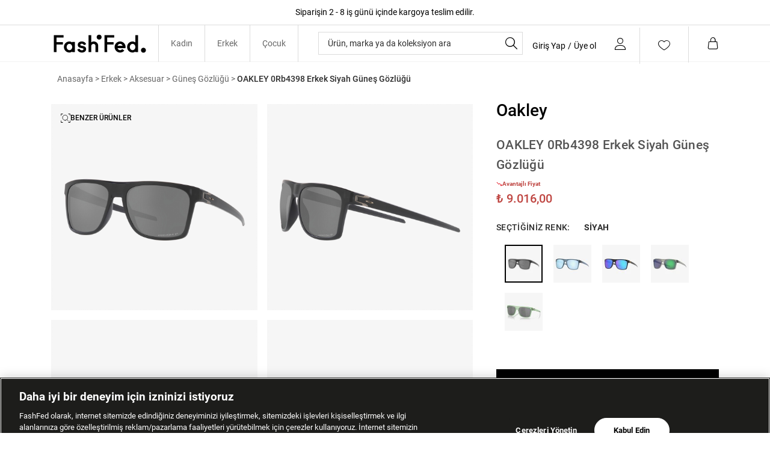

--- FILE ---
content_type: text/html; charset=utf-8
request_url: https://www.fashfed.com/urun/oakley-0rb4398-erkek-siyah-gunes-gozlugu-0oo9100-1/
body_size: 90824
content:



<!DOCTYPE html>
<html lang="tr">
  <head>
    <meta http-equiv="content-type" content="text/html; charset=utf-8" />
    <meta name="format-detection" content="telephone=no" />
    <meta name="apple-mobile-web-app-capable" content="yes" />
    <meta id="viewport" name="viewport" content="width=device-width, maximum-scale=1.0, user-scalable=no, minimal-ui"/>
    <meta property="al:ios:url" content="fashfed://urun/oakley-0rb4398-erkek-siyah-gunes-gozlugu-0oo9100-1/" />
    <meta property="al:ios:app_store_id" content="1584319459" />
    <meta property="al:ios:app_name" content="FashFed - Online Alışveriş" />
    <meta property="al:android:url" content="fashfed://urun/oakley-0rb4398-erkek-siyah-gunes-gozlugu-0oo9100-1/" />
    <meta property="al:android:package" content="com.akinon.fashfed" />
    <meta property="al:android:app_name" content="FashFed - Online Alışveriş" />
    <meta property="al:web:url" content="https://www.fashfed.com/" />
     

    
  <link rel="canonical" href="https://www.fashfed.com/urun/oakley-0rb4398-erkek-siyah-gunes-gozlugu-0oo9100-1/">

    

    

    
  
  
      




<title>OAKLEY 0Rb4398 Erkek Siyah Güneş Gözlüğü Güneş Gözlüğü 0OO9100-910004 | FashFed</title>
<meta name="description" content="OAKLEY 0Rb4398 Erkek Siyah Güneş Gözlüğü 0OO9100-910004 modelinin farklı renk ve bedenlerini FashFed'de keşfet!" />

<!-- Schema.org markup for Google+ -->
<meta itemprop="name" content="OAKLEY 0Rb4398 Erkek Siyah Güneş Gözlüğü">
<meta itemprop="description" content="OAKLEY 0Rb4398 Erkek Siyah Güneş Gözlüğü 0OO9100-910004 modelinin farklı renk ve bedenlerini FashFed'de keşfet!">
<meta itemprop="image" content="https://019468-fashfed.akinoncloudcdn.com/products/2023/07/17/49095248/9cf57523-f278-4c5c-af07-763ab4aa4c7a.jpg">

<!-- Twitter Card data -->
<meta name="twitter:card" content="product">
<meta name="twitter:title" content="OAKLEY 0Rb4398 Erkek Siyah Güneş Gözlüğü">
<meta name="twitter:description" content="OAKLEY 0Rb4398 Erkek Siyah Güneş Gözlüğü 0OO9100-910004 modelinin farklı renk ve bedenlerini FashFed'de keşfet!">
<meta name="twitter:image" content="https://019468-fashfed.akinoncloudcdn.com/products/2023/07/17/49095248/9cf57523-f278-4c5c-af07-763ab4aa4c7a.jpg">
<meta name="twitter:data1" content="price">
<meta name="twitter:label1" content="9016">

<!-- Open Graph data -->
<meta property="og:title" content="OAKLEY 0Rb4398 Erkek Siyah Güneş Gözlüğü" />
<meta property="og:image" content="https://019468-fashfed.akinoncloudcdn.com/products/2023/07/17/49095248/9cf57523-f278-4c5c-af07-763ab4aa4c7a.jpg" />
<meta property="og:description" content="OAKLEY 0Rb4398 Erkek Siyah Güneş Gözlüğü 0OO9100-910004 modelinin farklı renk ve bedenlerini FashFed'de keşfet!" />
<meta property="og:price:amount" content="9016" />
<meta property="og:price:currency" content="try" />
<meta property="article:published_time" content="" />
<meta property="article:modified_time" content="" />



  



    
    

    <link href="https://0bbba254.cdn.akinoncloud.com/static_omnishop/fashfed768/css/style.css"
      integrity=sha256-csn+E2ptnNAUIKOfMnxupat8cAwJquAMUpFeuhNkLmI=
      rel="stylesheet" type="text/css" crossorigin="anonymous"/>

    <link href="https://0bbba254.cdn.akinoncloud.com/static_omnishop/fashfed768/img/favicon_fashfed.ico" rel="shortcut icon" />

    <script>
  window.dataLayer = window.dataLayer || [];

  function gtag(){
    dataLayer.push(arguments);
  }

  gtag('consent', 'default', {
    'ad_storage': 'denied',
    'ad_user_data': 'denied',
    'ad_personalization': 'denied',
    'analytics_storage': 'denied'
  });

  const isMobileApp = window.isMobileApp || localStorage.getItem('isMobileApp');
  const viewEvent = isMobileApp ? 'app_view_event' : 'web_view_event';
  window.dataLayer.push({
      event: viewEvent
  });
</script>
    <script type="text/javascript" src="/jsi18n/"></script>

    <script>
      var user_id = "";
      var guest = "True";
    </script>

    
    <div class="js-unified-brands" data-brands=" [{&#39;value&#39;: {&#39;tax_number&#39;: &#39;80825609&#39;, &#39;key&#39;: &#39;1057&#39;, &#39;label&#39;: &#39;Esfa&#39;}, &#39;kwargs&#39;: {&#39;value&#39;: {}, &#39;data_type&#39;: &#39;nested&#39;}}, {&#39;value&#39;: {&#39;tax_number&#39;: &#39;3430333513&#39;, &#39;key&#39;: &#39;1&#39;, &#39;label&#39;: &#39;SuperStep&#39;}, &#39;kwargs&#39;: {&#39;value&#39;: {}, &#39;data_type&#39;: &#39;nested&#39;}}, {&#39;value&#39;: {&#39;tax_number&#39;: &#39;3430333513&#39;, &#39;key&#39;: &#39;2&#39;, &#39;label&#39;: &#39;Lacoste&#39;}, &#39;kwargs&#39;: {&#39;value&#39;: {}, &#39;data_type&#39;: &#39;nested&#39;}}, {&#39;value&#39;: {&#39;tax_number&#39;: &#39;3430333513&#39;, &#39;key&#39;: &#39;100&#39;, &#39;label&#39;: &#39;Occasion&#39;}, &#39;kwargs&#39;: {&#39;value&#39;: {}, &#39;data_type&#39;: &#39;nested&#39;}}, {&#39;value&#39;: {&#39;tax_number&#39;: &#39;3890711254&#39;, &#39;key&#39;: &#39;3&#39;, &#39;label&#39;: &#39;Gant&#39;}, &#39;kwargs&#39;: {&#39;value&#39;: {}, &#39;data_type&#39;: &#39;nested&#39;}}, {&#39;value&#39;: {&#39;tax_number&#39;: &#39;3430333513&#39;, &#39;key&#39;: &#39;4&#39;, &#39;label&#39;: &#39;Nautica&#39;}, &#39;kwargs&#39;: {&#39;value&#39;: {}, &#39;data_type&#39;: &#39;nested&#39;}}, {&#39;value&#39;: {&#39;tax_number&#39;: &#39;3430333513&#39;, &#39;key&#39;: &#39;34&#39;, &#39;label&#39;: &#39;Converse&#39;}, &#39;kwargs&#39;: {&#39;value&#39;: {}, &#39;data_type&#39;: &#39;nested&#39;}}, {&#39;value&#39;: {&#39;tax_number&#39;: &#39;3630447283&#39;, &#39;key&#39;: &#39;35&#39;, &#39;label&#39;: &#39;The Kooples&#39;}, &#39;kwargs&#39;: {&#39;value&#39;: {}, &#39;data_type&#39;: &#39;nested&#39;}}, {&#39;value&#39;: {&#39;tax_number&#39;: &#39;8490296921&#39;, &#39;key&#39;: &#39;67&#39;, &#39;label&#39;: &#39;Sportive&#39;}, &#39;kwargs&#39;: {&#39;value&#39;: {}, &#39;data_type&#39;: &#39;nested&#39;}}, {&#39;value&#39;: {&#39;tax_number&#39;: &#39;6410318062&#39;, &#39;key&#39;: &#39;199&#39;, &#39;label&#39;: &#39;Spx&#39;}, &#39;kwargs&#39;: {&#39;value&#39;: {}, &#39;data_type&#39;: &#39;nested&#39;}}, {&#39;value&#39;: {&#39;key&#39;: &#39;166&#39;, &#39;label&#39;: &#39;Tween- Orkatek&#39;}, &#39;kwargs&#39;: {&#39;value&#39;: {}, &#39;data_type&#39;: &#39;nested&#39;}}, {&#39;value&#39;: {&#39;key&#39;: &#39;232&#39;, &#39;label&#39;: &#39;Ersa Saat- Neth Bilişim&#39;}, &#39;kwargs&#39;: {&#39;value&#39;: {}, &#39;data_type&#39;: &#39;nested&#39;}}, {&#39;value&#39;: {&#39;tax_number&#39;: &#39;8330031930&#39;, &#39;key&#39;: &#39;265&#39;, &#39;label&#39;: &#39;WMF-Groupe Seb&#39;}, &#39;kwargs&#39;: {&#39;value&#39;: {}, &#39;data_type&#39;: &#39;nested&#39;}}, {&#39;value&#39;: {&#39;key&#39;: &#39;266&#39;, &#39;label&#39;: &#39;Merkez Saat&#39;}, &#39;kwargs&#39;: {&#39;value&#39;: {}, &#39;data_type&#39;: &#39;nested&#39;}}, {&#39;value&#39;: {&#39;is_seller&#39;: &#39;true&#39;, &#39;tax_number&#39;: &#39;40585571410&#39;, &#39;key&#39;: &#39;298&#39;, &#39;label&#39;: &#39;Saygan Tasarım ve Patent&#39;}, &#39;kwargs&#39;: {&#39;value&#39;: {&#39;is_seller&#39;: {&#39;value&#39;: &#39;true&#39;, &#39;data_type&#39;: &#39;dropdown&#39;}}, &#39;data_type&#39;: &#39;nested&#39;}}, {&#39;value&#39;: {&#39;key&#39;: &#39;331&#39;, &#39;label&#39;: &#39;Tiny Brand&#39;}, &#39;kwargs&#39;: {&#39;value&#39;: {}, &#39;data_type&#39;: &#39;nested&#39;}}, {&#39;value&#39;: {&#39;tax_number&#39;: &#39;6130027985&#39;, &#39;key&#39;: &#39;364&#39;, &#39;label&#39;: &#39;Mavi&#39;}, &#39;kwargs&#39;: {&#39;value&#39;: {}, &#39;data_type&#39;: &#39;nested&#39;}}, {&#39;value&#39;: {&#39;key&#39;: &#39;397&#39;, &#39;label&#39;: &#39;Anais Margaux&#39;}, &#39;kwargs&#39;: {&#39;value&#39;: {}, &#39;data_type&#39;: &#39;nested&#39;}}, {&#39;value&#39;: {&#39;key&#39;: &#39;430&#39;, &#39;label&#39;: &#39;Smeg- Boğaziçi İthalat&#39;}, &#39;kwargs&#39;: {&#39;value&#39;: {}, &#39;data_type&#39;: &#39;nested&#39;}}, {&#39;value&#39;: {&#39;tax_number&#39;: &#39;6220026484&#39;, &#39;key&#39;: &#39;463&#39;, &#39;label&#39;: &#39;Bose- Modern Elektronik&#39;}, &#39;kwargs&#39;: {&#39;value&#39;: {}, &#39;data_type&#39;: &#39;nested&#39;}}, {&#39;value&#39;: {&#39;tax_number&#39;: &#39;5920487472&#39;, &#39;key&#39;: &#39;496&#39;, &#39;label&#39;: &#39;Common People- Kuno Gıda Tekstil&#39;}, &#39;kwargs&#39;: {&#39;value&#39;: {}, &#39;data_type&#39;: &#39;nested&#39;}}, {&#39;value&#39;: {&#39;tax_number&#39;: &#39;5240010310&#39;, &#39;key&#39;: &#39;562&#39;, &#39;label&#39;: &#39;Karfo Karacasulu&#39;}, &#39;kwargs&#39;: {&#39;value&#39;: {}, &#39;data_type&#39;: &#39;nested&#39;}}, {&#39;value&#39;: {&#39;key&#39;: &#39;563&#39;, &#39;label&#39;: &#39;Acoustibox&#39;}, &#39;kwargs&#39;: {&#39;value&#39;: {}, &#39;data_type&#39;: &#39;nested&#39;}}, {&#39;value&#39;: {&#39;tax_number&#39;: &#39;9000511644&#39;, &#39;key&#39;: &#39;595&#39;, &#39;label&#39;: &#39;Nespresso&#39;}, &#39;kwargs&#39;: {&#39;value&#39;: {}, &#39;data_type&#39;: &#39;nested&#39;}}, {&#39;value&#39;: {&#39;tax_number&#39;: &#39;6310028707&#39;, &#39;key&#39;: &#39;628&#39;, &#39;label&#39;: &#39;Nethouse Bilgisayar Sistemleri&#39;}, &#39;kwargs&#39;: {&#39;value&#39;: {}, &#39;data_type&#39;: &#39;nested&#39;}}, {&#39;value&#39;: {&#39;tax_number&#39;: &#39;6320733651&#39;, &#39;key&#39;: &#39;892&#39;, &#39;label&#39;: &#39;Accesorize&#39;}, &#39;kwargs&#39;: {&#39;value&#39;: {}, &#39;data_type&#39;: &#39;nested&#39;}}, {&#39;value&#39;: {&#39;key&#39;: &#39;1090&#39;, &#39;label&#39;: &#39;Kızılay&#39;}, &#39;kwargs&#39;: {&#39;value&#39;: {}, &#39;data_type&#39;: &#39;nested&#39;}}, {&#39;value&#39;: {&#39;key&#39;: &#39;1124&#39;, &#39;label&#39;: &#39;AFAD&#39;}, &#39;kwargs&#39;: {&#39;value&#39;: {}, &#39;data_type&#39;: &#39;nested&#39;}}, {&#39;value&#39;: {&#39;is_seller&#39;: &#39;true&#39;, &#39;tax_number&#39;: &#39;1790172159&#39;, &#39;key&#39;: &#39;2905&#39;, &#39;label&#39;: &#39;United Colors of Benetton&#39;}, &#39;kwargs&#39;: {&#39;value&#39;: {&#39;is_seller&#39;: {&#39;value&#39;: &#39;true&#39;, &#39;data_type&#39;: &#39;dropdown&#39;}}, &#39;data_type&#39;: &#39;nested&#39;}}, {&#39;value&#39;: {&#39;tax_number&#39;: &#39;2930048627&#39;, &#39;key&#39;: &#39;991&#39;, &#39;label&#39;: &#39;Desa&#39;}, &#39;kwargs&#39;: {&#39;value&#39;: {}, &#39;data_type&#39;: &#39;nested&#39;}}, {&#39;value&#39;: {&#39;tax_number&#39;: &#39;1680528085&#39;, &#39;key&#39;: &#39;1222&#39;, &#39;label&#39;: &#39;Beyyoglu&#39;}, &#39;kwargs&#39;: {&#39;value&#39;: {}, &#39;data_type&#39;: &#39;nested&#39;}}, {&#39;value&#39;: {&#39;tax_number&#39;: &#39;3430333513&#39;, &#39;description&#39;: &#39;Tahmini kargoya teslim: 1-3 iş günü içerisinde&#39;, &#39;key&#39;: &#39;0&#39;, &#39;label&#39;: &#39;FashFed&#39;}, &#39;kwargs&#39;: {&#39;value&#39;: {}, &#39;data_type&#39;: &#39;nested&#39;}}, {&#39;value&#39;: {&#39;tax_number&#39;: &#39;5241302143&#39;, &#39;key&#39;: &#39;826&#39;, &#39;label&#39;: &#39;Lee &amp; Wrangler&#39;}, &#39;kwargs&#39;: {&#39;value&#39;: {}, &#39;data_type&#39;: &#39;nested&#39;}}, {&#39;value&#39;: {&#39;tax_number&#39;: &#39;4870525102&#39;, &#39;key&#39;: &#39;1288&#39;, &#39;label&#39;: &#39;Kaft&#39;}, &#39;kwargs&#39;: {&#39;value&#39;: {}, &#39;data_type&#39;: &#39;nested&#39;}}, {&#39;value&#39;: {&#39;is_seller&#39;: &#39;true&#39;, &#39;tax_number&#39;: &#39;4641932195&#39;, &#39;key&#39;: &#39;1519&#39;, &#39;label&#39;: &#39;House of Silk&#39;}, &#39;kwargs&#39;: {&#39;value&#39;: {&#39;is_seller&#39;: {&#39;value&#39;: &#39;true&#39;, &#39;data_type&#39;: &#39;dropdown&#39;}}, &#39;data_type&#39;: &#39;nested&#39;}}, {&#39;value&#39;: {&#39;is_seller&#39;: &#39;true&#39;, &#39;tax_number&#39;: &#39;5481758988&#39;, &#39;key&#39;: &#39;1487&#39;, &#39;label&#39;: &#39;Khela&#39;}, &#39;kwargs&#39;: {&#39;value&#39;: {&#39;is_seller&#39;: {&#39;value&#39;: &#39;true&#39;, &#39;data_type&#39;: &#39;dropdown&#39;}}, &#39;data_type&#39;: &#39;nested&#39;}}, {&#39;value&#39;: {&#39;is_seller&#39;: &#39;false&#39;, &#39;tax_number&#39;: &#39;6120096964&#39;, &#39;key&#39;: &#39;793&#39;, &#39;label&#39;: &#39;Mango&#39;}, &#39;kwargs&#39;: {&#39;value&#39;: {&#39;is_seller&#39;: {&#39;value&#39;: &#39;false&#39;, &#39;data_type&#39;: &#39;dropdown&#39;}}, &#39;data_type&#39;: &#39;nested&#39;}}, {&#39;value&#39;: {&#39;is_seller&#39;: &#39;true&#39;, &#39;tax_number&#39;: &#39;6110726601&#39;, &#39;key&#39;: &#39;1456&#39;, &#39;label&#39;: &#39;Wabi Sabi&#39;}, &#39;kwargs&#39;: {&#39;value&#39;: {&#39;is_seller&#39;: {&#39;value&#39;: &#39;true&#39;, &#39;data_type&#39;: &#39;dropdown&#39;}}, &#39;data_type&#39;: &#39;nested&#39;}}, {&#39;value&#39;: {&#39;is_seller&#39;: &#39;true&#39;, &#39;tax_number&#39;: &#39;6210794265&#39;, &#39;key&#39;: &#39;1524&#39;, &#39;label&#39;: &#39;Pinko-Mier&#39;}, &#39;kwargs&#39;: {&#39;value&#39;: {&#39;is_seller&#39;: {&#39;value&#39;: &#39;true&#39;, &#39;data_type&#39;: &#39;dropdown&#39;}}, &#39;data_type&#39;: &#39;nested&#39;}}, {&#39;value&#39;: {&#39;is_seller&#39;: &#39;true&#39;, &#39;tax_number&#39;: &#39;4510571788&#39;, &#39;key&#39;: &#39;1522&#39;, &#39;label&#39;: &#39;Otrera&#39;}, &#39;kwargs&#39;: {&#39;value&#39;: {&#39;is_seller&#39;: {&#39;value&#39;: &#39;true&#39;, &#39;data_type&#39;: &#39;dropdown&#39;}}, &#39;data_type&#39;: &#39;nested&#39;}}, {&#39;value&#39;: {&#39;is_seller&#39;: &#39;true&#39;, &#39;tax_number&#39;: &#39;3870575528&#39;, &#39;key&#39;: &#39;1486&#39;, &#39;label&#39;: &#39;Fast Forward Future&#39;}, &#39;kwargs&#39;: {&#39;value&#39;: {&#39;is_seller&#39;: {&#39;value&#39;: &#39;true&#39;, &#39;data_type&#39;: &#39;dropdown&#39;}}, &#39;data_type&#39;: &#39;nested&#39;}}, {&#39;value&#39;: {&#39;tax_number&#39;: &#39;3430333513&#39;, &#39;description&#39;: &#39;Tahmini kargoya teslim: 2-4 iş günü içerisinde&#39;, &#39;key&#39;: &#39;1585&#39;, &#39;label&#39;: &#39;Intersport&#39;}, &#39;kwargs&#39;: {&#39;value&#39;: {}, &#39;data_type&#39;: &#39;nested&#39;}}, {&#39;value&#39;: {&#39;is_seller&#39;: &#39;true&#39;, &#39;tax_number&#39;: &#39;6291360682&#39;, &#39;key&#39;: &#39;1388&#39;, &#39;label&#39;: &#39;Nasaqu&#39;}, &#39;kwargs&#39;: {&#39;value&#39;: {&#39;is_seller&#39;: {&#39;value&#39;: &#39;true&#39;, &#39;data_type&#39;: &#39;dropdown&#39;}}, &#39;data_type&#39;: &#39;nested&#39;}}, {&#39;value&#39;: {&#39;is_seller&#39;: &#39;true&#39;, &#39;tax_number&#39;: &#39;7890019717&#39;, &#39;key&#39;: &#39;1321&#39;, &#39;label&#39;: &#39;Ruck &amp; Maul&#39;}, &#39;kwargs&#39;: {&#39;value&#39;: {&#39;is_seller&#39;: {&#39;value&#39;: &#39;true&#39;, &#39;data_type&#39;: &#39;dropdown&#39;}}, &#39;data_type&#39;: &#39;nested&#39;}}, {&#39;value&#39;: {&#39;is_seller&#39;: &#39;true&#39;, &#39;tax_number&#39;: &#39;7810476614&#39;, &#39;key&#39;: &#39;1455&#39;, &#39;label&#39;: &#39;Rockupy&#39;}, &#39;kwargs&#39;: {&#39;value&#39;: {&#39;is_seller&#39;: {&#39;value&#39;: &#39;true&#39;, &#39;data_type&#39;: &#39;dropdown&#39;}}, &#39;data_type&#39;: &#39;nested&#39;}}, {&#39;value&#39;: {&#39;is_seller&#39;: &#39;true&#39;, &#39;tax_number&#39;: &#39;7810476614&#39;, &#39;key&#39;: &#39;1520&#39;, &#39;label&#39;: &#39;For Fun&#39;}, &#39;kwargs&#39;: {&#39;value&#39;: {&#39;is_seller&#39;: {&#39;value&#39;: &#39;true&#39;, &#39;data_type&#39;: &#39;dropdown&#39;}}, &#39;data_type&#39;: &#39;nested&#39;}}, {&#39;value&#39;: {&#39;is_seller&#39;: &#39;true&#39;, &#39;tax_number&#39;: &#39;1670570721&#39;, &#39;key&#39;: &#39;1523&#39;, &#39;label&#39;: &#39;Bey Karaköy&#39;}, &#39;kwargs&#39;: {&#39;value&#39;: {&#39;is_seller&#39;: {&#39;value&#39;: &#39;true&#39;, &#39;data_type&#39;: &#39;dropdown&#39;}}, &#39;data_type&#39;: &#39;nested&#39;}}, {&#39;value&#39;: {&#39;is_seller&#39;: &#39;true&#39;, &#39;tax_number&#39;: &#39;313 060 74 61&#39;, &#39;key&#39;: &#39;1526&#39;, &#39;label&#39;: &#39;Knitss&#39;}, &#39;kwargs&#39;: {&#39;value&#39;: {&#39;is_seller&#39;: {&#39;value&#39;: &#39;true&#39;, &#39;data_type&#39;: &#39;dropdown&#39;}}, &#39;data_type&#39;: &#39;nested&#39;}}, {&#39;value&#39;: {&#39;is_seller&#39;: &#39;true&#39;, &#39;tax_number&#39;: &#39;6300447389&#39;, &#39;key&#39;: &#39;1453&#39;, &#39;label&#39;: &#39;Ace Nayman&#39;}, &#39;kwargs&#39;: {&#39;value&#39;: {&#39;is_seller&#39;: {&#39;value&#39;: &#39;true&#39;, &#39;data_type&#39;: &#39;dropdown&#39;}}, &#39;data_type&#39;: &#39;nested&#39;}}, {&#39;value&#39;: {&#39;is_seller&#39;: &#39;true&#39;, &#39;tax_number&#39;: &#39;3830945063&#39;, &#39;key&#39;: &#39;1684&#39;, &#39;label&#39;: &#39;Evoq Nine&#39;}, &#39;kwargs&#39;: {&#39;value&#39;: {&#39;is_seller&#39;: {&#39;value&#39;: &#39;true&#39;, &#39;data_type&#39;: &#39;dropdown&#39;}}, &#39;data_type&#39;: &#39;nested&#39;}}, {&#39;value&#39;: {&#39;is_seller&#39;: &#39;true&#39;, &#39;tax_number&#39;: &#39;3961463466&#39;, &#39;key&#39;: &#39;1525&#39;, &#39;label&#39;: &#39;Glow Leather&#39;}, &#39;kwargs&#39;: {&#39;value&#39;: {&#39;is_seller&#39;: {&#39;value&#39;: &#39;true&#39;, &#39;data_type&#39;: &#39;dropdown&#39;}}, &#39;data_type&#39;: &#39;nested&#39;}}, {&#39;value&#39;: {&#39;is_seller&#39;: &#39;true&#39;, &#39;tax_number&#39;: &#39;351 00 102 15&#39;, &#39;key&#39;: &#39;1685&#39;, &#39;label&#39;: &#39;Blinky London&#39;}, &#39;kwargs&#39;: {&#39;value&#39;: {&#39;is_seller&#39;: {&#39;value&#39;: &#39;true&#39;, &#39;data_type&#39;: &#39;dropdown&#39;}}, &#39;data_type&#39;: &#39;nested&#39;}}, {&#39;value&#39;: {&#39;is_seller&#39;: &#39;true&#39;, &#39;tax_number&#39;: &#39;734 099 9931&#39;, &#39;key&#39;: &#39;1717&#39;, &#39;label&#39;: &#39;Ra Denim&#39;}, &#39;kwargs&#39;: {&#39;value&#39;: {&#39;is_seller&#39;: {&#39;value&#39;: &#39;true&#39;, &#39;data_type&#39;: &#39;dropdown&#39;}}, &#39;data_type&#39;: &#39;nested&#39;}}, {&#39;value&#39;: {&#39;is_seller&#39;: &#39;true&#39;, &#39;tax_number&#39;: &#39;3952331730&#39;, &#39;key&#39;: &#39;1618&#39;, &#39;label&#39;: &#39;Gi Design Co&#39;}, &#39;kwargs&#39;: {&#39;value&#39;: {&#39;is_seller&#39;: {&#39;value&#39;: &#39;true&#39;, &#39;data_type&#39;: &#39;dropdown&#39;}}, &#39;data_type&#39;: &#39;nested&#39;}}, {&#39;value&#39;: {&#39;is_seller&#39;: &#39;true&#39;, &#39;tax_number&#39;: &#39;9240871736&#39;, &#39;key&#39;: &#39;1651&#39;, &#39;label&#39;: &#39;Vatkalı&#39;}, &#39;kwargs&#39;: {&#39;value&#39;: {&#39;is_seller&#39;: {&#39;value&#39;: &#39;true&#39;, &#39;data_type&#39;: &#39;dropdown&#39;}}, &#39;data_type&#39;: &#39;nested&#39;}}, {&#39;value&#39;: {&#39;is_seller&#39;: &#39;true&#39;, &#39;tax_number&#39;: &#39;40585571410&#39;, &#39;key&#39;: &#39;1552&#39;, &#39;label&#39;: &#39;Saygan&#39;}, &#39;kwargs&#39;: {&#39;value&#39;: {&#39;is_seller&#39;: {&#39;value&#39;: &#39;true&#39;, &#39;data_type&#39;: &#39;dropdown&#39;}}, &#39;data_type&#39;: &#39;nested&#39;}}, {&#39;value&#39;: {&#39;is_seller&#39;: &#39;true&#39;, &#39;tax_number&#39;: &#39;8330514977&#39;, &#39;key&#39;: &#39;1783&#39;, &#39;label&#39;: &#39;Tek Saat&#39;}, &#39;kwargs&#39;: {&#39;value&#39;: {&#39;is_seller&#39;: {&#39;value&#39;: &#39;true&#39;, &#39;data_type&#39;: &#39;dropdown&#39;}}, &#39;data_type&#39;: &#39;nested&#39;}}, {&#39;value&#39;: {&#39;is_seller&#39;: &#39;true&#39;, &#39;tax_number&#39;: &#39;1190819988&#39;, &#39;key&#39;: &#39;1521&#39;, &#39;label&#39;: &#39;Aika&#39;}, &#39;kwargs&#39;: {&#39;value&#39;: {&#39;is_seller&#39;: {&#39;value&#39;: &#39;true&#39;, &#39;data_type&#39;: &#39;dropdown&#39;}}, &#39;data_type&#39;: &#39;nested&#39;}}, {&#39;value&#39;: {&#39;is_seller&#39;: &#39;true&#39;, &#39;tax_number&#39;: &#39;7820626142&#39;, &#39;key&#39;: &#39;1915&#39;, &#39;label&#39;: &#39;The Mia&#39;}, &#39;kwargs&#39;: {&#39;value&#39;: {&#39;is_seller&#39;: {&#39;value&#39;: &#39;true&#39;, &#39;data_type&#39;: &#39;dropdown&#39;}}, &#39;data_type&#39;: &#39;nested&#39;}}, {&#39;value&#39;: {&#39;is_seller&#39;: &#39;true&#39;, &#39;tax_number&#39;: &#39;1400189101&#39;, &#39;key&#39;: &#39;1981&#39;, &#39;label&#39;: &#39;Maison Sacree&#39;}, &#39;kwargs&#39;: {&#39;value&#39;: {&#39;is_seller&#39;: {&#39;value&#39;: &#39;true&#39;, &#39;data_type&#39;: &#39;dropdown&#39;}}, &#39;data_type&#39;: &#39;nested&#39;}}, {&#39;value&#39;: {&#39;is_seller&#39;: &#39;true&#39;, &#39;tax_number&#39;: &#39;3031063679&#39;, &#39;key&#39;: &#39;1948&#39;, &#39;label&#39;: &#39;Fhatt&#39;}, &#39;kwargs&#39;: {&#39;value&#39;: {&#39;is_seller&#39;: {&#39;value&#39;: &#39;true&#39;, &#39;data_type&#39;: &#39;dropdown&#39;}}, &#39;data_type&#39;: &#39;nested&#39;}}, {&#39;value&#39;: {&#39;is_seller&#39;: &#39;true&#39;, &#39;tax_number&#39;: &#39;7350552322&#39;, &#39;key&#39;: &#39;2542&#39;, &#39;label&#39;: &#39;Saat &amp; Saat&#39;}, &#39;kwargs&#39;: {&#39;value&#39;: {&#39;is_seller&#39;: {&#39;value&#39;: &#39;true&#39;, &#39;data_type&#39;: &#39;dropdown&#39;}}, &#39;data_type&#39;: &#39;nested&#39;}}, {&#39;value&#39;: {&#39;is_seller&#39;: &#39;true&#39;, &#39;tax_number&#39;: &#39;1860665838&#39;, &#39;key&#39;: &#39;2047&#39;, &#39;label&#39;: &#39;Growny&#39;}, &#39;kwargs&#39;: {&#39;value&#39;: {&#39;is_seller&#39;: {&#39;value&#39;: &#39;true&#39;, &#39;data_type&#39;: &#39;dropdown&#39;}}, &#39;data_type&#39;: &#39;nested&#39;}}, {&#39;value&#39;: {&#39;is_seller&#39;: &#39;true&#39;, &#39;tax_number&#39;: &#39;6310028707&#39;, &#39;key&#39;: &#39;2014&#39;, &#39;label&#39;: &#39;Nethouse&#39;}, &#39;kwargs&#39;: {&#39;value&#39;: {&#39;is_seller&#39;: {&#39;value&#39;: &#39;true&#39;, &#39;data_type&#39;: &#39;dropdown&#39;}}, &#39;data_type&#39;: &#39;nested&#39;}}, {&#39;value&#39;: {&#39;is_seller&#39;: &#39;true&#39;, &#39;tax_number&#39;: &#39;7060208592&#39;, &#39;key&#39;: &#39;2080&#39;, &#39;label&#39;: &#39;Isaora&#39;}, &#39;kwargs&#39;: {&#39;value&#39;: {&#39;is_seller&#39;: {&#39;value&#39;: &#39;true&#39;, &#39;data_type&#39;: &#39;dropdown&#39;}}, &#39;data_type&#39;: &#39;nested&#39;}}, {&#39;value&#39;: {&#39;is_seller&#39;: &#39;true&#39;, &#39;tax_number&#39;: &#39;6491172367&#39;, &#39;key&#39;: &#39;2113&#39;, &#39;label&#39;: &#39;Haribo&#39;}, &#39;kwargs&#39;: {&#39;value&#39;: {&#39;is_seller&#39;: {&#39;value&#39;: &#39;true&#39;, &#39;data_type&#39;: &#39;dropdown&#39;}}, &#39;data_type&#39;: &#39;nested&#39;}}, {&#39;value&#39;: {&#39;is_seller&#39;: &#39;true&#39;, &#39;tax_number&#39;: &#39;1280475302&#39;, &#39;key&#39;: &#39;2146&#39;, &#39;label&#39;: &#39;Sandy &amp; Salsa&#39;}, &#39;kwargs&#39;: {&#39;value&#39;: {&#39;is_seller&#39;: {&#39;value&#39;: &#39;true&#39;, &#39;data_type&#39;: &#39;dropdown&#39;}}, &#39;data_type&#39;: &#39;nested&#39;}}, {&#39;value&#39;: {&#39;is_seller&#39;: &#39;false&#39;, &#39;tax_number&#39;: &#39;3430333513&#39;, &#39;key&#39;: &#39;2179&#39;, &#39;label&#39;: &#39;United Brands&#39;}, &#39;kwargs&#39;: {&#39;value&#39;: {&#39;is_seller&#39;: {&#39;value&#39;: &#39;false&#39;, &#39;data_type&#39;: &#39;dropdown&#39;}}, &#39;data_type&#39;: &#39;nested&#39;}}, {&#39;value&#39;: {&#39;is_seller&#39;: &#39;true&#39;, &#39;tax_number&#39;: &#39;4410020656&#39;, &#39;key&#39;: &#39;2212&#39;, &#39;label&#39;: &#39;Nespresso&#39;}, &#39;kwargs&#39;: {&#39;value&#39;: {&#39;is_seller&#39;: {&#39;value&#39;: &#39;true&#39;, &#39;data_type&#39;: &#39;dropdown&#39;}}, &#39;data_type&#39;: &#39;nested&#39;}}, {&#39;value&#39;: {&#39;is_seller&#39;: &#39;true&#39;, &#39;tax_number&#39;: &#39;2030770618&#39;, &#39;key&#39;: &#39;2245&#39;, &#39;label&#39;: &#39;Laura Ashley&#39;}, &#39;kwargs&#39;: {&#39;value&#39;: {&#39;is_seller&#39;: {&#39;value&#39;: &#39;true&#39;, &#39;data_type&#39;: &#39;dropdown&#39;}}, &#39;data_type&#39;: &#39;nested&#39;}}, {&#39;value&#39;: {&#39;is_seller&#39;: &#39;true&#39;, &#39;tax_number&#39;: &#39;5420587600&#39;, &#39;key&#39;: &#39;2344&#39;, &#39;label&#39;: &#39;Perspective&#39;}, &#39;kwargs&#39;: {&#39;value&#39;: {&#39;is_seller&#39;: {&#39;value&#39;: &#39;true&#39;, &#39;data_type&#39;: &#39;dropdown&#39;}}, &#39;data_type&#39;: &#39;nested&#39;}}, {&#39;value&#39;: {&#39;is_seller&#39;: &#39;true&#39;, &#39;tax_number&#39;: &#39;3881293327&#39;, &#39;key&#39;: &#39;2377&#39;, &#39;label&#39;: &#39;Foreo&#39;}, &#39;kwargs&#39;: {&#39;value&#39;: {&#39;is_seller&#39;: {&#39;value&#39;: &#39;true&#39;, &#39;data_type&#39;: &#39;dropdown&#39;}}, &#39;data_type&#39;: &#39;nested&#39;}}, {&#39;value&#39;: {&#39;is_seller&#39;: &#39;true&#39;, &#39;key&#39;: &#39;2311&#39;, &#39;label&#39;: &#39;Ayensoft&#39;}, &#39;kwargs&#39;: {&#39;value&#39;: {&#39;is_seller&#39;: {&#39;value&#39;: &#39;true&#39;, &#39;data_type&#39;: &#39;dropdown&#39;}}, &#39;data_type&#39;: &#39;nested&#39;}}, {&#39;value&#39;: {&#39;is_seller&#39;: &#39;true&#39;, &#39;tax_number&#39;: &#39;7360481357&#39;, &#39;key&#39;: &#39;2476&#39;, &#39;label&#39;: &#39;AirWheel&#39;}, &#39;kwargs&#39;: {&#39;value&#39;: {&#39;is_seller&#39;: {&#39;value&#39;: &#39;true&#39;, &#39;data_type&#39;: &#39;dropdown&#39;}}, &#39;data_type&#39;: &#39;nested&#39;}}, {&#39;value&#39;: {&#39;is_seller&#39;: &#39;true&#39;, &#39;tax_number&#39;: &#39;8591376745&#39;, &#39;key&#39;: &#39;2509&#39;, &#39;label&#39;: &#39;LLC Dış Ticaret&#39;}, &#39;kwargs&#39;: {&#39;value&#39;: {&#39;is_seller&#39;: {&#39;value&#39;: &#39;true&#39;, &#39;data_type&#39;: &#39;dropdown&#39;}}, &#39;data_type&#39;: &#39;nested&#39;}}, {&#39;value&#39;: {&#39;is_seller&#39;: &#39;true&#39;, &#39;tax_number&#39;: &#39;3820468214&#39;, &#39;key&#39;: &#39;2443&#39;, &#39;label&#39;: &#39;The Purest Solutions&#39;}, &#39;kwargs&#39;: {&#39;value&#39;: {&#39;is_seller&#39;: {&#39;value&#39;: &#39;true&#39;, &#39;data_type&#39;: &#39;dropdown&#39;}}, &#39;data_type&#39;: &#39;nested&#39;}}, {&#39;value&#39;: {&#39;is_seller&#39;: &#39;true&#39;, &#39;tax_number&#39;: &#39;9250472187&#39;, &#39;key&#39;: &#39;2774&#39;, &#39;label&#39;: &#39;Vetrina&#39;}, &#39;kwargs&#39;: {&#39;value&#39;: {&#39;is_seller&#39;: {&#39;value&#39;: &#39;true&#39;, &#39;data_type&#39;: &#39;dropdown&#39;}}, &#39;data_type&#39;: &#39;nested&#39;}}, {&#39;value&#39;: {&#39;is_seller&#39;: &#39;true&#39;, &#39;tax_number&#39;: &#39;5771284454&#39;, &#39;key&#39;: &#39;2608&#39;, &#39;label&#39;: &#39;Korendy&#39;}, &#39;kwargs&#39;: {&#39;value&#39;: {&#39;is_seller&#39;: {&#39;value&#39;: &#39;true&#39;, &#39;data_type&#39;: &#39;dropdown&#39;}}, &#39;data_type&#39;: &#39;nested&#39;}}, {&#39;value&#39;: {&#39;is_seller&#39;: &#39;true&#39;, &#39;tax_number&#39;: &#39;4091166151&#39;, &#39;key&#39;: &#39;2575&#39;, &#39;label&#39;: &#39;St. Pia&#39;}, &#39;kwargs&#39;: {&#39;value&#39;: {&#39;is_seller&#39;: {&#39;value&#39;: &#39;true&#39;, &#39;data_type&#39;: &#39;dropdown&#39;}}, &#39;data_type&#39;: &#39;nested&#39;}}, {&#39;value&#39;: {&#39;is_seller&#39;: &#39;true&#39;, &#39;tax_number&#39;: &#39;1601735298&#39;, &#39;key&#39;: &#39;2773&#39;, &#39;label&#39;: &#39;Cenes&#39;}, &#39;kwargs&#39;: {&#39;value&#39;: {&#39;is_seller&#39;: {&#39;value&#39;: &#39;true&#39;, &#39;data_type&#39;: &#39;dropdown&#39;}}, &#39;data_type&#39;: &#39;nested&#39;}}, {&#39;value&#39;: {&#39;is_seller&#39;: &#39;true&#39;, &#39;tax_number&#39;: &#39;6310636792&#39;, &#39;key&#39;: &#39;2674&#39;, &#39;label&#39;: &#39;Mama Luma&#39;}, &#39;kwargs&#39;: {&#39;value&#39;: {&#39;is_seller&#39;: {&#39;value&#39;: &#39;true&#39;, &#39;data_type&#39;: &#39;dropdown&#39;}}, &#39;data_type&#39;: &#39;nested&#39;}}, {&#39;value&#39;: {&#39;is_seller&#39;: &#39;true&#39;, &#39;tax_number&#39;: &#39;8170191053&#39;, &#39;key&#39;: &#39;2708&#39;, &#39;label&#39;: &#39;Tamer Tanca&#39;}, &#39;kwargs&#39;: {&#39;value&#39;: {&#39;is_seller&#39;: {&#39;value&#39;: &#39;true&#39;, &#39;data_type&#39;: &#39;dropdown&#39;}}, &#39;data_type&#39;: &#39;nested&#39;}}, {&#39;value&#39;: {&#39;is_seller&#39;: &#39;true&#39;, &#39;tax_number&#39;: &#39;7351333792&#39;, &#39;key&#39;: &#39;2806&#39;, &#39;label&#39;: &#39;Nocturne&#39;}, &#39;kwargs&#39;: {&#39;value&#39;: {&#39;is_seller&#39;: {&#39;value&#39;: &#39;true&#39;, &#39;data_type&#39;: &#39;dropdown&#39;}}, &#39;data_type&#39;: &#39;nested&#39;}}, {&#39;value&#39;: {&#39;is_seller&#39;: &#39;true&#39;, &#39;tax_number&#39;: &#39;8760613090&#39;, &#39;key&#39;: &#39;2839&#39;, &#39;label&#39;: &#39;Barbour&#39;}, &#39;kwargs&#39;: {&#39;value&#39;: {&#39;is_seller&#39;: {&#39;value&#39;: &#39;true&#39;, &#39;data_type&#39;: &#39;dropdown&#39;}}, &#39;data_type&#39;: &#39;nested&#39;}}, {&#39;value&#39;: {&#39;is_seller&#39;: &#39;true&#39;, &#39;tax_number&#39;: &#39;6230009811&#39;, &#39;key&#39;: &#39;2740&#39;, &#39;label&#39;: &#39;Mudo Concept&#39;}, &#39;kwargs&#39;: {&#39;value&#39;: {&#39;is_seller&#39;: {&#39;value&#39;: &#39;true&#39;, &#39;data_type&#39;: &#39;dropdown&#39;}}, &#39;data_type&#39;: &#39;nested&#39;}}, {&#39;value&#39;: {&#39;is_seller&#39;: &#39;true&#39;, &#39;tax_number&#39;: &#39;6220581189&#39;, &#39;key&#39;: &#39;2938&#39;, &#39;label&#39;: &#39;Saçhane&#39;}, &#39;kwargs&#39;: {&#39;value&#39;: {&#39;is_seller&#39;: {&#39;value&#39;: &#39;true&#39;, &#39;data_type&#39;: &#39;dropdown&#39;}}, &#39;data_type&#39;: &#39;nested&#39;}}, {&#39;value&#39;: {&#39;is_seller&#39;: &#39;true&#39;, &#39;tax_number&#39;: &#39;9221408803&#39;, &#39;key&#39;: &#39;2775&#39;, &#39;label&#39;: &#39;Valmenti&#39;}, &#39;kwargs&#39;: {&#39;value&#39;: {&#39;is_seller&#39;: {&#39;value&#39;: &#39;true&#39;, &#39;data_type&#39;: &#39;dropdown&#39;}}, &#39;data_type&#39;: &#39;nested&#39;}}, {&#39;value&#39;: {&#39;is_seller&#39;: &#39;true&#39;, &#39;tax_number&#39;: &#39;3960075271&#39;, &#39;key&#39;: &#39;2707&#39;, &#39;label&#39;: &#39;Gap&#39;}, &#39;kwargs&#39;: {&#39;value&#39;: {&#39;is_seller&#39;: {&#39;value&#39;: &#39;true&#39;, &#39;data_type&#39;: &#39;dropdown&#39;}}, &#39;data_type&#39;: &#39;nested&#39;}}, {&#39;value&#39;: {&#39;is_seller&#39;: &#39;true&#39;, &#39;tax_number&#39;: &#39;9971731819&#39;, &#39;key&#39;: &#39;3014&#39;, &#39;label&#39;: &#39;Zeki&#39;}, &#39;kwargs&#39;: {&#39;value&#39;: {&#39;is_seller&#39;: {&#39;value&#39;: &#39;true&#39;, &#39;data_type&#39;: &#39;dropdown&#39;}}, &#39;data_type&#39;: &#39;nested&#39;}}, {&#39;value&#39;: {&#39;is_seller&#39;: &#39;true&#39;, &#39;tax_number&#39;: &#39;6231033097&#39;, &#39;key&#39;: &#39;3019&#39;, &#39;label&#39;: &#39;İKİKIZ&#39;}, &#39;kwargs&#39;: {&#39;value&#39;: {&#39;is_seller&#39;: {&#39;value&#39;: &#39;true&#39;, &#39;data_type&#39;: &#39;dropdown&#39;}}, &#39;data_type&#39;: &#39;nested&#39;}}, {&#39;value&#39;: {&#39;is_seller&#39;: &#39;true&#39;, &#39;tax_number&#39;: &#39;1350015548&#39;, &#39;key&#39;: &#39;3005&#39;, &#39;label&#39;: &#39;RustandRich&#39;}, &#39;kwargs&#39;: {&#39;value&#39;: {&#39;is_seller&#39;: {&#39;value&#39;: &#39;true&#39;, &#39;data_type&#39;: &#39;dropdown&#39;}}, &#39;data_type&#39;: &#39;nested&#39;}}, {&#39;value&#39;: {&#39;is_seller&#39;: &#39;true&#39;, &#39;tax_number&#39;: &#39;0660008975&#39;, &#39;key&#39;: &#39;3009&#39;, &#39;label&#39;: &#39;Beymen Club&#39;}, &#39;kwargs&#39;: {&#39;value&#39;: {&#39;is_seller&#39;: {&#39;value&#39;: &#39;true&#39;, &#39;data_type&#39;: &#39;dropdown&#39;}}, &#39;data_type&#39;: &#39;nested&#39;}}, {&#39;value&#39;: {&#39;is_seller&#39;: &#39;true&#39;, &#39;tax_number&#39;: &#39;2710170858&#39;, &#39;key&#39;: &#39;3022&#39;, &#39;label&#39;: &#39;Dema Kimya Deri ve Tekstil Sanayi Ticaret Limited Şirketi&#39;}, &#39;kwargs&#39;: {&#39;value&#39;: {&#39;is_seller&#39;: {&#39;value&#39;: &#39;true&#39;, &#39;data_type&#39;: &#39;dropdown&#39;}}, &#39;data_type&#39;: &#39;nested&#39;}}, {&#39;value&#39;: {&#39;tax_number&#39;: &#39;6310530823&#39;, &#39;key&#39;: &#39;3012&#39;, &#39;label&#39;: &#39;Nokta Optik&#39;}, &#39;kwargs&#39;: {&#39;value&#39;: {}, &#39;data_type&#39;: &#39;nested&#39;}}, {&#39;value&#39;: {&#39;is_seller&#39;: &#39;true&#39;, &#39;tax_number&#39;: &#39;1790172159&#39;, &#39;key&#39;: &#39;2905&#39;, &#39;label&#39;: &#39;United Colors Of Benetton&#39;}, &#39;kwargs&#39;: {&#39;value&#39;: {&#39;is_seller&#39;: {&#39;value&#39;: &#39;true&#39;, &#39;data_type&#39;: &#39;dropdown&#39;}}, &#39;data_type&#39;: &#39;nested&#39;}}, {&#39;value&#39;: {&#39;is_seller&#39;: &#39;true&#39;, &#39;tax_number&#39;: &#39;6220806005&#39;, &#39;key&#39;: &#39;3021&#39;, &#39;label&#39;: &#39;Movom&#39;}, &#39;kwargs&#39;: {&#39;value&#39;: {&#39;is_seller&#39;: {&#39;value&#39;: &#39;true&#39;, &#39;data_type&#39;: &#39;dropdown&#39;}}, &#39;data_type&#39;: &#39;nested&#39;}}, {&#39;value&#39;: {&#39;is_seller&#39;: &#39;true&#39;, &#39;tax_number&#39;: &#39;6081308371&#39;, &#39;key&#39;: &#39;3016&#39;, &#39;label&#39;: &#39;Less Is More&#39;}, &#39;kwargs&#39;: {&#39;value&#39;: {&#39;is_seller&#39;: {&#39;value&#39;: &#39;true&#39;, &#39;data_type&#39;: &#39;dropdown&#39;}}, &#39;data_type&#39;: &#39;nested&#39;}}, {&#39;value&#39;: {&#39;is_seller&#39;: &#39;true&#39;, &#39;tax_number&#39;: &#39;0660008975&#39;, &#39;key&#39;: &#39;3009&#39;, &#39;label&#39;: &#39;Beymen Club&#39;}, &#39;kwargs&#39;: {&#39;value&#39;: {&#39;is_seller&#39;: {&#39;value&#39;: &#39;true&#39;, &#39;data_type&#39;: &#39;dropdown&#39;}}, &#39;data_type&#39;: &#39;nested&#39;}}, {&#39;value&#39;: {&#39;is_seller&#39;: &#39;true&#39;, &#39;tax_number&#39;: &#39;9380015357&#39;, &#39;key&#39;: &#39;3018&#39;, &#39;label&#39;: &#39;Yargıcı&#39;}, &#39;kwargs&#39;: {&#39;value&#39;: {&#39;is_seller&#39;: {&#39;value&#39;: &#39;true&#39;, &#39;data_type&#39;: &#39;dropdown&#39;}}, &#39;data_type&#39;: &#39;nested&#39;}}, {&#39;value&#39;: {&#39;is_seller&#39;: &#39;true&#39;, &#39;tax_number&#39;: &#39;106 063 1074&#39;, &#39;key&#39;: &#39;3057&#39;, &#39;label&#39;: &#39;Ay Marka Mağazacılık&#39;}, &#39;kwargs&#39;: {&#39;value&#39;: {&#39;is_seller&#39;: {&#39;value&#39;: &#39;true&#39;, &#39;data_type&#39;: &#39;dropdown&#39;}}, &#39;data_type&#39;: &#39;nested&#39;}}, {&#39;value&#39;: {&#39;is_seller&#39;: &#39;true&#39;, &#39;tax_number&#39;: &#39;8400015850&#39;, &#39;key&#39;: &#39;3024&#39;, &#39;label&#39;: &#39;Twigy&#39;}, &#39;kwargs&#39;: {&#39;value&#39;: {&#39;is_seller&#39;: {&#39;value&#39;: &#39;true&#39;, &#39;data_type&#39;: &#39;dropdown&#39;}}, &#39;data_type&#39;: &#39;nested&#39;}}, {&#39;value&#39;: {&#39;is_seller&#39;: &#39;true&#39;, &#39;tax_number&#39;: &#39;4640019395&#39;, &#39;key&#39;: &#39;3011&#39;, &#39;label&#39;: &#39;Hotiç&#39;}, &#39;kwargs&#39;: {&#39;value&#39;: {&#39;is_seller&#39;: {&#39;value&#39;: &#39;true&#39;, &#39;data_type&#39;: &#39;dropdown&#39;}}, &#39;data_type&#39;: &#39;nested&#39;}}, {&#39;value&#39;: {&#39;is_seller&#39;: &#39;true&#39;, &#39;tax_number&#39;: &#39;6321444606&#39;, &#39;key&#39;: &#39;3060&#39;, &#39;label&#39;: &#39;Qua Home&#39;}, &#39;kwargs&#39;: {&#39;value&#39;: {&#39;is_seller&#39;: {&#39;value&#39;: &#39;true&#39;, &#39;data_type&#39;: &#39;dropdown&#39;}}, &#39;data_type&#39;: &#39;nested&#39;}}, {&#39;value&#39;: {&#39;is_seller&#39;: &#39;true&#39;, &#39;tax_number&#39;: &#39;3060344764&#39;, &#39;key&#39;: &#39;3017&#39;, &#39;label&#39;: &#39;İdefix&#39;}, &#39;kwargs&#39;: {&#39;value&#39;: {&#39;is_seller&#39;: {&#39;value&#39;: &#39;true&#39;, &#39;data_type&#39;: &#39;dropdown&#39;}}, &#39;data_type&#39;: &#39;nested&#39;}}, {&#39;value&#39;: {&#39;is_seller&#39;: &#39;true&#39;, &#39;tax_number&#39;: &#39;3430333513&#39;, &#39;key&#39;: &#39;3063&#39;, &#39;label&#39;: &#39;SuperStepp&#39;}, &#39;kwargs&#39;: {&#39;value&#39;: {&#39;is_seller&#39;: {&#39;value&#39;: &#39;true&#39;, &#39;data_type&#39;: &#39;dropdown&#39;}}, &#39;data_type&#39;: &#39;nested&#39;}}, {&#39;value&#39;: {&#39;is_seller&#39;: &#39;true&#39;, &#39;tax_number&#39;: &#39;4841041712&#39;, &#39;key&#39;: &#39;3010&#39;, &#39;label&#39;: &#39;Justin Beauty&#39;}, &#39;kwargs&#39;: {&#39;value&#39;: {&#39;is_seller&#39;: {&#39;value&#39;: &#39;true&#39;, &#39;data_type&#39;: &#39;dropdown&#39;}}, &#39;data_type&#39;: &#39;nested&#39;}}, {&#39;value&#39;: {&#39;is_seller&#39;: &#39;true&#39;, &#39;tax_number&#39;: &#39;5440612582&#39;, &#39;key&#39;: &#39;3015&#39;, &#39;label&#39;: &#39;Lamy&#39;}, &#39;kwargs&#39;: {&#39;value&#39;: {&#39;is_seller&#39;: {&#39;value&#39;: &#39;true&#39;, &#39;data_type&#39;: &#39;dropdown&#39;}}, &#39;data_type&#39;: &#39;nested&#39;}}, {&#39;value&#39;: {&#39;is_seller&#39;: &#39;true&#39;, &#39;tax_number&#39;: &#39;0570038368&#39;, &#39;key&#39;: &#39;3062&#39;, &#39;label&#39;: &#39;TOPRAK ELEKTRİKLİ EV ALETLERİ TÜKETİM MALLARI PAZARLAMA SAN.VE TC.LTD.ŞTİ.&#39;}, &#39;kwargs&#39;: {&#39;value&#39;: {&#39;is_seller&#39;: {&#39;value&#39;: &#39;true&#39;, &#39;data_type&#39;: &#39;dropdown&#39;}}, &#39;data_type&#39;: &#39;nested&#39;}}, {&#39;value&#39;: {&#39;is_seller&#39;: &#39;true&#39;, &#39;tax_number&#39;: &#39;6321444606&#39;, &#39;key&#39;: &#39;3060&#39;, &#39;label&#39;: &#39;Qua Home&#39;}, &#39;kwargs&#39;: {&#39;value&#39;: {&#39;is_seller&#39;: {&#39;value&#39;: &#39;true&#39;, &#39;data_type&#39;: &#39;dropdown&#39;}}, &#39;data_type&#39;: &#39;nested&#39;}}, {&#39;value&#39;: {&#39;is_seller&#39;: &#39;true&#39;, &#39;tax_number&#39;: &#39;14652050924&#39;, &#39;key&#39;: &#39;3064&#39;, &#39;label&#39;: &#39;Lanurun&#39;}, &#39;kwargs&#39;: {&#39;value&#39;: {&#39;is_seller&#39;: {&#39;value&#39;: &#39;true&#39;, &#39;data_type&#39;: &#39;dropdown&#39;}}, &#39;data_type&#39;: &#39;nested&#39;}}, {&#39;value&#39;: {&#39;is_seller&#39;: &#39;true&#39;, &#39;tax_number&#39;: &#39;7350765429&#39;, &#39;key&#39;: &#39;3061&#39;, &#39;label&#39;: &#39;Edwards&#39;}, &#39;kwargs&#39;: {&#39;value&#39;: {&#39;is_seller&#39;: {&#39;value&#39;: &#39;true&#39;, &#39;data_type&#39;: &#39;dropdown&#39;}}, &#39;data_type&#39;: &#39;nested&#39;}}, {&#39;value&#39;: {&#39;is_seller&#39;: &#39;true&#39;, &#39;tax_number&#39;: &#39;6100023201&#39;, &#39;key&#39;: &#39;3059&#39;, &#39;label&#39;: &#39;MM Kozmetik&#39;}, &#39;kwargs&#39;: {&#39;value&#39;: {&#39;is_seller&#39;: {&#39;value&#39;: &#39;true&#39;, &#39;data_type&#39;: &#39;dropdown&#39;}}, &#39;data_type&#39;: &#39;nested&#39;}}, {&#39;value&#39;: {&#39;is_seller&#39;: &#39;true&#39;, &#39;tax_number&#39;: &#39;6230009811&#39;, &#39;key&#39;: &#39;2740&#39;, &#39;label&#39;: &#39;Mudo Home&#39;}, &#39;kwargs&#39;: {&#39;value&#39;: {&#39;is_seller&#39;: {&#39;value&#39;: &#39;true&#39;, &#39;data_type&#39;: &#39;dropdown&#39;}}, &#39;data_type&#39;: &#39;nested&#39;}}, {&#39;value&#39;: {&#39;is_seller&#39;: &#39;true&#39;, &#39;tax_number&#39;: &#39;7210390084&#39;, &#39;key&#39;: &#39;3020&#39;, &#39;label&#39;: &#39;Panço&#39;}, &#39;kwargs&#39;: {&#39;value&#39;: {&#39;is_seller&#39;: {&#39;value&#39;: &#39;true&#39;, &#39;data_type&#39;: &#39;dropdown&#39;}}, &#39;data_type&#39;: &#39;nested&#39;}}, {&#39;value&#39;: {&#39;is_seller&#39;: &#39;true&#39;, &#39;tax_number&#39;: &#39;6081208098&#39;, &#39;key&#39;: &#39;3058&#39;, &#39;label&#39;: &#39;Blackbörk&#39;}, &#39;kwargs&#39;: {&#39;value&#39;: {&#39;is_seller&#39;: {&#39;value&#39;: &#39;true&#39;, &#39;data_type&#39;: &#39;dropdown&#39;}}, &#39;data_type&#39;: &#39;nested&#39;}}, {&#39;value&#39;: {&#39;is_seller&#39;: &#39;true&#39;, &#39;tax_number&#39;: &#39;3090344202&#39;, &#39;key&#39;: &#39;3007&#39;, &#39;label&#39;: &#39;Under Armour&#39;}, &#39;kwargs&#39;: {&#39;value&#39;: {&#39;is_seller&#39;: {&#39;value&#39;: &#39;true&#39;, &#39;data_type&#39;: &#39;dropdown&#39;}}, &#39;data_type&#39;: &#39;nested&#39;}}, {&#39;value&#39;: {&#39;is_seller&#39;: &#39;true&#39;, &#39;tax_number&#39;: &#39;1790497706&#39;, &#39;key&#39;: &#39;3068&#39;, &#39;label&#39;: &#39;SMEG&#39;}, &#39;kwargs&#39;: {&#39;value&#39;: {&#39;is_seller&#39;: {&#39;value&#39;: &#39;true&#39;, &#39;data_type&#39;: &#39;dropdown&#39;}}, &#39;data_type&#39;: &#39;nested&#39;}}, {&#39;value&#39;: {&#39;is_seller&#39;: &#39;true&#39;, &#39;tax_number&#39;: &#39;7440470241&#39;, &#39;key&#39;: &#39;3013&#39;, &#39;label&#39;: &#39;Cmaper&#39;}, &#39;kwargs&#39;: {&#39;value&#39;: {&#39;is_seller&#39;: {&#39;value&#39;: &#39;true&#39;, &#39;data_type&#39;: &#39;dropdown&#39;}}, &#39;data_type&#39;: &#39;nested&#39;}}] "></div>

    <script type="text/javascript">
      // Start Analytics -> DONT REMOVE
      window["dataLayer"] = window["dataLayer"] || [];

      window["dataLayer"].push({
        event: 'gtm.js'
      });
      // End Analytics -> DONT REMOVE

      // Start Unified Brands
      var unifiedBrands = {};
      var rawData = document.querySelector('.js-unified-brands').getAttribute('data-brands');
      var cleanedData = rawData.replace(/None/g, 'null');
      var dataBrands = JSON.parse(cleanedData.replace(/'/g, '"'));
      
      dataBrands.forEach(function(brand) {
        unifiedBrands[brand.value.key] = brand.value;
      });
      // End Unified Brands
     const userSegment = sessionStorage.getItem("wordego_segment");
      var GLOBALS = {
        userLoggedIn:  false ,
        csrf_token: "<input type='hidden' name='csrfmiddlewaretoken' value='MoNcgK6FlH3AnbQUR51x41d980NNk32jbAcDDXvU1ZKYd2PrIsV7UFXzAYETImyP' />",
        pageType: "",
        userId: "",
        customerID: "",
        userPhone: "",
        userHashedEmail: "",
        userEmail: "",
        userName: "",
        userSurname: "",
        memberType: "",
        THUMBNAIL_ACTIVE: true,
        THUMBNAIL_OPTIONS: {"product-list": {"width": 690, "height": 757, "crop": "top"}, "product-list_ternary": {"width": 449, "height": 673}, "product-list_quad": {"width": 330, "height": 495}, "product-detail__variant": {"width": 54, "height": 80, "crop": "center"}, "product-detail__slider_zoom": {"quality": 90}, "product-detail__slider_display": {"width": 625, "height": 921, "crop": "center"}, "product-detail__slider_thumbnail": {"width": 94, "height": 148, "crop": "center"}, "category-detail": {"width": 870, "height": 317}, "category-detail__campaign-banner": {"width": 420, "height": 210}, "category-detail__sub-category-banner": {"width": 270, "height": 335}, "basket-list": {"width": 170, "height": 170, "crop": "center"}, "order-list": {"width": 110, "height": 131, "crop": "top"}, "mini-basket-list": {"width": 70, "height": 70, "crop": "center"}, "autocomplete": {"width": 40, "height": 40}, "combin-product-item": {"width": 278, "crop": "center"}, "blog-home-item": {"width": 450, "height": 340, "crop": "center"}, "checkout-success-item": {"width": 58, "height": 88, "crop": "center"}, "product-list-layout-3": {"width": 650, "crop": "top"}, "product-list-layout-2": {"width": 487, "crop": "top"}, "quicklook": {"width": 250, "height": 375, "crop": "top"}, "quicklook-thumbnail": {"width": 54, "height": 54, "crop": "top"}, "product": {"width": 470, "height": 705, "crop": "top"}, "product-zoom": {"width": 2350, "height": 3525}, "product-single": {"width": 970, "height": 970, "crop": "top"}, "product-covers": {"width": 1301, "height": 1301, "crop": "center", "quality": 100}, "product-mobile": {"width": 375, "crop": "top"}, "product-reco": {"width": 275, "height": 275}, "product-thumbnail": {"width": 48, "height": 72, "crop": "top"}, "product-variant-image": {"width": 126, "height": 126, "crop": "top"}, "product-covers-large": {"width": 2000, "height": 2000, "crop": "center"}, "basket-item-added": {"width": 89, "height": 133, "crop": "top"}, "specialpage-desktop": {"width": 800, "height": 400, "crop": "center"}, "specialpage-mobile": {"width": 266, "height": 400, "crop": "center"}, "basket-list-2": {"width": 170, "crop": "center"}, "product-recommendation-xl": {"width": 272, "height": 416, "crop": "center"}, "product-recommendation-lg": {"width": 224, "height": 336, "crop": "center"}, "product-recommendation-md": {"width": 192, "height": 288, "crop": "center"}, "product-recommendation-s": {"width": 144, "height": 224, "crop": "center"}, "product-recommendation-xs": {"width": 192, "height": 288, "crop": "center"}, "product-recommendation-xxs": {"width": 128, "height": 192, "crop": "center"}, "stories-item-lg": {"width": 140, "height": 140, "crop": "center"}, "stories-item-s": {"width": 112, "height": 112, "crop": "center"}},
        userSegment: userSegment,
        sessionID: "",
        userSapId: "",
        PRICE_FORMAT_OPTIONS: {
          currency: {
            useCurrencySymbol:true,
            useCurrencyAfterPrice:false,
          },
          format: {
            useThousandSeperator: false,
          },
        },
        unified_brands: unifiedBrands,
        
   
  page: ['product'],
  
  productPk: 529419,
  productType: 0,

      };
      var URLS = {
        changeEmail: '/users/email-change/',
        checkout: '/orders/checkout/',
        basket: '/baskets/basket/',
        static: 'https://0bbba254.cdn.akinoncloud.com/static_omnishop/fashfed768/',
        
      };
    </script>
    
    
      <script defer src="https://cdn.fashionoscope.com/widget.js"></script>
    

    
      
        <script type="text/javascript"
  src="https://client-version.cf.emarsys.net/web-emarsys-sdk-v4/latest/web-emarsys-sdk.js"
  async></script>

<script type="text/javascript">
  var WebEmarsysSdk = window.WebEmarsysSdk || [];
  WebEmarsysSdk.push(['init', {
    applicationCode: 'EMS5D-B3867',
    enableMacSafariVapid: false,
    safariWebsitePushID: 'web.com.yoursite.example',
    defaultNotificationTitle: 'FashFed',
    defaultNotificationIcon: 'hhttps://0bbba254.cdn.akinoncloud.com/static_omnishop/fashfed766/img/favicon_fashfed.ico',
    autoSubscribe: false,
    serviceWorker: {
      url: 'service-worker.js',
      applicationServerPublicKey: 'BFFgSU0USlB6j8m6RlaOslzYS2BdjelWm2YQ6XCVxzSjVr4Ka6Uolmf1CCGNU9dbxrCu_nPttiV55_9_K2ztomk'
    }
  }]);
</script>

<script>
  const FIELD_ID_USER_SAP_ID = 12241;

  function waitFor(condFn, { timeoutMs = 10000, intervalMs = 250 } = {}) {
    return new Promise((resolve, reject) => {
      const start = Date.now();
      const t = setInterval(() => {
        try {
          const v = condFn();
          if (v) { clearInterval(t); resolve(v); return; }
          if (Date.now() - start > timeoutMs) { clearInterval(t); reject(new Error("timeout")); }
        } catch (e) { clearInterval(t); reject(e); }
      }, intervalMs);
    });
  }

  async function loginWithUserSapIdWhenReady() {
    // 1) userSapId gelene kadar bekle
    const userSapId = await waitFor(() => window.GLOBALS && GLOBALS.userSapId);
    // 2) login fonksiyonu hazır mı (subscribe var ama yine de garanti edelim)
    await waitFor(() => window.WebEmarsysSdk && typeof WebEmarsysSdk.login === "function");

    return WebEmarsysSdk.login({
      fieldId: FIELD_ID_USER_SAP_ID,
      fieldValue: String(userSapId).trim()
    });
  }

// ilk subscribe oldu, sonra login olduysa

function emarsysRelinkOnLogin() {
  if (!window.WebEmarsysSdk || typeof WebEmarsysSdk.login !== "function") return;
  if (!window.GLOBALS || !GLOBALS.userSapId) return;

  WebEmarsysSdk.login({ fieldId: 12241, fieldValue: String(GLOBALS.userSapId).trim() })
    .then(res => console.log("[Emarsys] Relink on login:", res))
    .catch(err => console.error("[Emarsys] Relink error:", err));
}


  // subscribe() tamamlanınca login'i retry ile yap
  async function subscribeThenLogin(source) {
    try {
      console.log("[WebPush] Subscribing via", source);
      await WebEmarsysSdk.subscribe();

      console.log("[Emarsys] Waiting for GLOBALS.userSapId then login...");
      const res = await loginWithUserSapIdWhenReady();
      console.log("[Emarsys] Contact link sonucu:", res);
    } catch (e) {
      console.error("[WebPush/Emarsys] subscribeThenLogin error:", e);
    }
  }

  // İlk kullanıcı etkileşiminde subscribe+login başlat
  const events = ["click", "pointerup", "touchend", "keydown"];
  function onUserGesture(e) {
    // bir kez tetikle
    events.forEach(ev => document.removeEventListener(ev, onUserGesture, true));
    subscribeThenLogin(e.type);
  }
  events.forEach(ev => document.addEventListener(ev, onUserGesture, true));
</script>
      
    
  </head>

  
    
  

  

  
  

  <body class="productDetail">
    
  

  <div class="analytics-data" style="display: none !important; visibility: hidden !important;">
    {
      "type": "identify",
      "data": {
        "id": "None",
        "user": {
          "event": "userInfo",
          "permission": "no"
        }
      }
    }
  </div>


  <div class="analytics-data" style="display: none !important; visibility: hidden !important;">
    {
      "event": "pageInfo",
      "type": "pageViewed",
      "data": ""
    }
  </div>
  <div class="analytics-data" style="display: none !important; visibility: hidden !important;">
    {
      "type": "gtmStart"
    }
  </div>
  <div class="">
      
        



  



  


<header class="header ">
    <div class="header__campaign text-center">
      
        <div class="header__campaign--content">
        
          <a class="header__message js-header-message" href="/" style="display: none;">Siparişin 2 - 8 iş günü içinde kargoya teslim edilir.</a>
        
          <a class="header__message js-header-message" href="/kampanyalar/" style="display: none;">APP&#39;e Özel Seçili Ürünlerde %15 İndirim Kodu: APP15</a>
        
          <a class="header__message js-header-message" href="/" style="display: none;">FashFed bir Eren Perakende markasıdır.</a>
        
          <a class="header__message js-header-message" href="/" style="display: none;">Garanti ve Bonus kartlarda vade farksız 4 taksit</a>
        
          <a class="header__message js-header-message" href="/" style="display: none;">5.000 TL ve üzeri ücretsiz kargo</a>
        
        </div>
      
    </div>
    <div id="HeaderBanner" class="container-fluid"></div>
  <div class="container">
    <div class="header__main d-flex align-items-center justify-content-between">
      <div class="header__left d-flex align-items-center">
        <div class="header__btn d-lg-none js-open-burger">
          
            <span></span>
          
            <span></span>
          
            <span></span>
          
        </div>
        <div class="header__logo ml-3 ml-xl-0">
          <a href="/" class="header__icon js-gender-cookie-remove">
            <img fetchpriority="high" class="header__logo__img w-100 h-auto" src="https://019468-fashfed.akinoncloudcdn.com/cms/2025/11/26/0bb33c26-0a8c-48e9-935e-dd0a64d38b53.png">
          </a>
        </div>
        
          


  


<nav class="navigation__desktop d-none d-lg-block">
  <ul class="navigation__desktop-menu p-0 m-0 d-flex">
    
      <li class="navigation__desktop-item navigation__desktop-item--dont">
        <a href="/kadin/"
          class="navigation__desktop-link js-gender-cookie-setter">
          Kadın
        </a>
        
          <div class="navigation__desktop-childmenu position-absolute" style="top: 103px">
            <ul class="navigation__desktop-childmenu-list d-flex justify-content-between align-items-center">
              
                
                <li class="navigation__desktop-childitem js-advanced-events d-flex align-items-center h-100">
                  <a href="/new-in/?attributes_integration_cinsiyet=Kadın&amp;attributes_integration_cinsiyet=Unisex"
                    
                    class="navigation__desktop-childlink advanced-events"
                    title="Yeni Ürünler"
                    data-category="Kadın"
                    data-category2="Yeni Ürünler"
                    data-user_id="None">
                    Yeni Ürünler
                  </a>
                  
                </li>
              
                
                <li class="navigation__desktop-childitem js-advanced-events d-flex align-items-center h-100">
                  <a href="/kadin-ayakkabi/"
                    
                    class="navigation__desktop-childlink advanced-events"
                    title="Ayakkabı"
                    data-category="Kadın"
                    data-category2="Ayakkabı"
                    data-user_id="None">
                    Ayakkabı
                  </a>
                  
                    <div class="navigation__desktop-grandchilditem-megamenu container position-absolute
                    ">
                      <div class="navigation__desktop-grandchilditem-megamenu-content d-flex">
                        <div class="navigation__desktop-grandchilditem-megamenu-list navigation__desktop-grandchilditem-megamenu-category col-lg-3">
                          
                            <div class="h2">KATEGORİLER</div>
                          
                          <ul class="d-flex">
                            
                              <li class="js-advanced-events">  
                                <a class="advanced-events" href="/kadin-spor-ayakkabi-sneaker/" 
                                  data-category=""
                                  data-category2=""
                                  data-category_header="KATEGORİLER"
                                  data-category_selection="Sneaker"
                                  data-user_id="None">
                                  Sneaker</a>
                              </li>
                            
                              <li class="js-advanced-events">  
                                <a class="advanced-events" href="/kadin-gunluk-ayakkabi/" 
                                  data-category=""
                                  data-category2=""
                                  data-category_header="KATEGORİLER"
                                  data-category_selection="Günlük Ayakkabı"
                                  data-user_id="None">
                                  Günlük Ayakkabı</a>
                              </li>
                            
                              <li class="js-advanced-events">  
                                <a class="advanced-events" href="/kadin-bot-cizme/" 
                                  data-category=""
                                  data-category2=""
                                  data-category_header="KATEGORİLER"
                                  data-category_selection="Bot &amp; Çizme"
                                  data-user_id="None">
                                  Bot &amp; Çizme</a>
                              </li>
                            
                              <li class="js-advanced-events">  
                                <a class="advanced-events" href="/kadin-outdoor-ayakkabi/" 
                                  data-category=""
                                  data-category2=""
                                  data-category_header="KATEGORİLER"
                                  data-category_selection="Outdoor Ayakkabı"
                                  data-user_id="None">
                                  Outdoor Ayakkabı</a>
                              </li>
                            
                              <li class="js-advanced-events">  
                                <a class="advanced-events" href="/kadin-topuklu-ayakkabi/" 
                                  data-category=""
                                  data-category2=""
                                  data-category_header="KATEGORİLER"
                                  data-category_selection="Topuklu Ayakkabı"
                                  data-user_id="None">
                                  Topuklu Ayakkabı</a>
                              </li>
                            
                              <li class="js-advanced-events">  
                                <a class="advanced-events" href="/kadin-sandalet/" 
                                  data-category=""
                                  data-category2=""
                                  data-category_header="KATEGORİLER"
                                  data-category_selection="Sandalet"
                                  data-user_id="None">
                                  Sandalet</a>
                              </li>
                            
                              <li class="js-advanced-events">  
                                <a class="advanced-events" href="/kadin-havuz-ayakkabisi/" 
                                  data-category=""
                                  data-category2=""
                                  data-category_header="KATEGORİLER"
                                  data-category_selection="Havuz Ayakkabısı"
                                  data-user_id="None">
                                  Havuz Ayakkabısı</a>
                              </li>
                            
                              <li class="js-advanced-events">  
                                <a class="advanced-events" href="/kadin-terlik/" 
                                  data-category=""
                                  data-category2=""
                                  data-category_header="KATEGORİLER"
                                  data-category_selection="Terlik"
                                  data-user_id="None">
                                  Terlik</a>
                              </li>
                            
                              <li class="js-advanced-events">  
                                <a class="advanced-events" href="/cok-satan-kadin-ayakkabi/" 
                                  data-category=""
                                  data-category2=""
                                  data-category_header="KATEGORİLER"
                                  data-category_selection="Çok Satanlar"
                                  data-user_id="None">
                                  Çok Satanlar</a>
                              </li>
                            
                            
                              <li>
                                <a class="all-product font-weight-500
                                  text-decoration-underline" 
                                  href="/kadin-ayakkabi/">
                                  Tüm Ürünler
                                </a>
                              </li>
                              
                          </ul>
                        </div>
                        
                        
                          <div class="navigation__desktop-grandchilditem-megamenu-list navigation__desktop-grandchilditem-megamenu-shopby col-lg-3">
                            
                              <div class="h2">KOLEKSİYON</div>
                            
                            <ul class="d-flex">
                              
                              
                                <li class="js-advanced-events">
                                  <a class="advanced-events d-flex flex-column w-100 border-radius" href="/adidas-samba/?attributes_integration_cinsiyet=Unisex&amp;attributes_integration_cinsiyet=Kad%C4%B1n" 
                                    data-category="Kadın"
                                    data-category2="Ayakkabı"
                                    data-category_header="KOLEKSİYON"
                                    data-category_selection="adidas Samba"
                                    data-user_id="None">
                                    
                                      <img class="border-radius-child"
                                        loading="lazy"
                                        src="https://019468-fashfed.akinoncloudcdn.com/cms/2025/03/12/c05a43f8-706f-4940-b6b7-cebb0021930e.jpg"
                                        alt="adidas Samba" />
                                    
                                    <span>adidas Samba</span>
                                  </a>
                                </li>
                              
                              
                              
                                <li class="js-advanced-events">
                                  <a class="advanced-events d-flex flex-column w-100 border-radius" href="/nike-dunk/?attributes_integration_cinsiyet=Kad%C4%B1n&amp;attributes_integration_cinsiyet=Unisex" 
                                    data-category="Kadın"
                                    data-category2="Ayakkabı"
                                    data-category_header="KOLEKSİYON"
                                    data-category_selection="Nike Dunk"
                                    data-user_id="None">
                                    
                                      <img class="border-radius-child"
                                        loading="lazy"
                                        src="https://019468-fashfed.akinoncloudcdn.com/cms/2025/01/07/b3343c5d-4b24-4679-93e2-83a59f716e6b.jpg"
                                        alt="Nike Dunk" />
                                    
                                    <span>Nike Dunk</span>
                                  </a>
                                </li>
                              
                              
                              
                                <li class="js-advanced-events">
                                  <a class="advanced-events d-flex flex-column w-100 border-radius" href="/lacoste-l003-sneaker/?attributes_integration_cinsiyet=Kadın" 
                                    data-category="Kadın"
                                    data-category2="Ayakkabı"
                                    data-category_header="KOLEKSİYON"
                                    data-category_selection="Lacoste L003"
                                    data-user_id="None">
                                    
                                      <img class="border-radius-child"
                                        loading="lazy"
                                        src="https://019468-fashfed.akinoncloudcdn.com/cms/2025/01/08/5b69677a-f100-467c-bc94-76343e7cce49.jpg"
                                        alt="Lacoste L003" />
                                    
                                    <span>Lacoste L003</span>
                                  </a>
                                </li>
                              
                              
                              
                                <li class="js-advanced-events">
                                  <a class="advanced-events d-flex flex-column w-100 border-radius" href="/new-balance-530/?attributes_integration_cinsiyet=Unisex&amp;attributes_integration_cinsiyet=Kadın" 
                                    data-category="Kadın"
                                    data-category2="Ayakkabı"
                                    data-category_header="KOLEKSİYON"
                                    data-category_selection="New Balance 530"
                                    data-user_id="None">
                                    
                                      <img class="border-radius-child"
                                        loading="lazy"
                                        src="https://019468-fashfed.akinoncloudcdn.com/cms/2025/05/14/6697b57b-c2d5-48dd-af94-f7d90e23a266.jpg"
                                        alt="New Balance 530" />
                                    
                                    <span>New Balance 530</span>
                                  </a>
                                </li>
                              
                              
                            </ul>
                          </div>
                        
                        
                          <div class="navigation__desktop-grandchilditem-megamenu-list navigation__desktop-grandchilditem-megamenu-choices col-lg-3">
                            
                              <div class="h2">ÖNE ÇIKAN MARKALAR</div>
                            
                            <ul>
                              
                              
                                <li class="js-advanced-events">
                                  <a class="d-flex advanced-events
                                    border-radius small"
                                    href="/nike-kadin-ayakkabi/"
                                    data-category="Kadın"
                                    data-category2="Ayakkabı"
                                    data-category_header="ÖNE ÇIKAN MARKALAR"
                                    data-category_selection="Nike"
                                    data-user_id="None">
                                    
                                      <img class="border-radius-child"
                                        loading="lazy"
                                        src="https://019468-fashfed.akinoncloudcdn.com/cms/2024/09/25/16313a53-8548-496b-8f2d-2dcb6d877be7.jpg"
                                        alt="Nike" />
                                    
                                    
                                      <p>Nike</p>
                                    
                                  </a>
                                </li>
                              
                              
                              
                                <li class="js-advanced-events">
                                  <a class="d-flex advanced-events
                                    border-radius small"
                                    href="/vans-kadin-ayakkabi/"
                                    data-category="Kadın"
                                    data-category2="Ayakkabı"
                                    data-category_header="ÖNE ÇIKAN MARKALAR"
                                    data-category_selection="Vans"
                                    data-user_id="None">
                                    
                                      <img class="border-radius-child"
                                        loading="lazy"
                                        src="https://019468-fashfed.akinoncloudcdn.com/cms/2025/09/01/7aa8a2ac-ffa5-4738-9253-8a1a5a2eda80.jpg"
                                        alt="Vans" />
                                    
                                    
                                      <p>Vans</p>
                                    
                                  </a>
                                </li>
                              
                              
                              
                                <li class="js-advanced-events">
                                  <a class="d-flex advanced-events
                                    border-radius small"
                                    href="/converse-sneaker-koleksiyonu/?attributes_integration_cinsiyet=Unisex&amp;attributes_integration_cinsiyet=Kadın"
                                    data-category="Kadın"
                                    data-category2="Ayakkabı"
                                    data-category_header="ÖNE ÇIKAN MARKALAR"
                                    data-category_selection="Converse"
                                    data-user_id="None">
                                    
                                      <img class="border-radius-child"
                                        loading="lazy"
                                        src="https://019468-fashfed.akinoncloudcdn.com/cms/2025/03/12/0300f8f9-3ace-4835-b442-f95f814c42dd.jpg"
                                        alt="Converse" />
                                    
                                    
                                      <p>Converse</p>
                                    
                                  </a>
                                </li>
                              
                              
                              
                                <li class="js-advanced-events">
                                  <a class="d-flex advanced-events
                                    border-radius small"
                                    href="/ugg/?attributes_integration_cinsiyet=Kadın&amp;attributes_integration_cinsiyet=Unisex"
                                    data-category="Kadın"
                                    data-category2="Ayakkabı"
                                    data-category_header="ÖNE ÇIKAN MARKALAR"
                                    data-category_selection="UGG"
                                    data-user_id="None">
                                    
                                      <img class="border-radius-child"
                                        loading="lazy"
                                        src="https://019468-fashfed.akinoncloudcdn.com/cms/2025/10/05/9ccdf4f2-5c80-402a-802a-3889c38674f5.jpg"
                                        alt="UGG" />
                                    
                                    
                                      <p>UGG</p>
                                    
                                  </a>
                                </li>
                              
                              
                              
                                <li class="js-advanced-events">
                                  <a class="d-flex advanced-events
                                    border-radius small"
                                    href="/adidas-kadin-ayakkabi/"
                                    data-category="Kadın"
                                    data-category2="Ayakkabı"
                                    data-category_header="ÖNE ÇIKAN MARKALAR"
                                    data-category_selection="adidas"
                                    data-user_id="None">
                                    
                                      <img class="border-radius-child"
                                        loading="lazy"
                                        src="https://019468-fashfed.akinoncloudcdn.com/cms/2024/11/18/b627bd73-790f-4f25-a862-26967e60a445.jpg"
                                        alt="adidas" />
                                    
                                    
                                      <p>adidas</p>
                                    
                                  </a>
                                </li>
                              
                              
                            </ul>
                          </div>
                        
                        
                          <div class="navigation__desktop-grandchilditem-megamenu-list navigation__desktop-grandchilditem-megamenu-image col-lg-3">
                            <a class="position-relative d-block" href="/kadin-topuklu-ayakkabi/">
                              <img class="w-100"
                                loading="lazy"
                                src="https://019468-fashfed.akinoncloudcdn.com/cms/2026/01/12/e75e367d-21b2-41b2-b3e6-e027bfe5edf2.jpg"
                                alt="" />
                              
                            </a>
                          </div>
                        
                        
                      </div>
                    </div>
                  
                </li>
              
                
                <li class="navigation__desktop-childitem js-advanced-events d-flex align-items-center h-100">
                  <a href="/kadin-giyim/"
                    
                    class="navigation__desktop-childlink advanced-events"
                    title="Giyim"
                    data-category="Kadın"
                    data-category2="Giyim"
                    data-user_id="None">
                    Giyim
                  </a>
                  
                    <div class="navigation__desktop-grandchilditem-megamenu container position-absolute
                    ">
                      <div class="navigation__desktop-grandchilditem-megamenu-content d-flex">
                        <div class="navigation__desktop-grandchilditem-megamenu-list navigation__desktop-grandchilditem-megamenu-category col-lg-3">
                          
                            <div class="h2">KATEGORİLER</div>
                          
                          <ul class="d-flex">
                            
                              <li class="js-advanced-events">  
                                <a class="advanced-events" href="/kadin-sweatshirt/" 
                                  data-category=""
                                  data-category2=""
                                  data-category_header="KATEGORİLER"
                                  data-category_selection="Sweatshirt &amp; Hoodie"
                                  data-user_id="None">
                                  Sweatshirt &amp; Hoodie</a>
                              </li>
                            
                              <li class="js-advanced-events">  
                                <a class="advanced-events" href="/kadin-ceket-mont/" 
                                  data-category=""
                                  data-category2=""
                                  data-category_header="KATEGORİLER"
                                  data-category_selection="Mont &amp; Ceket"
                                  data-user_id="None">
                                  Mont &amp; Ceket</a>
                              </li>
                            
                              <li class="js-advanced-events">  
                                <a class="advanced-events" href="/kadin-t-shirt/" 
                                  data-category=""
                                  data-category2=""
                                  data-category_header="KATEGORİLER"
                                  data-category_selection="T-Shirt"
                                  data-user_id="None">
                                  T-Shirt</a>
                              </li>
                            
                              <li class="js-advanced-events">  
                                <a class="advanced-events" href="/kadin-polo/" 
                                  data-category=""
                                  data-category2=""
                                  data-category_header="KATEGORİLER"
                                  data-category_selection="Polo"
                                  data-user_id="None">
                                  Polo</a>
                              </li>
                            
                              <li class="js-advanced-events">  
                                <a class="advanced-events" href="/kadin-kazak-hirka/" 
                                  data-category=""
                                  data-category2=""
                                  data-category_header="KATEGORİLER"
                                  data-category_selection="Kazak &amp; Hırka"
                                  data-user_id="None">
                                  Kazak &amp; Hırka</a>
                              </li>
                            
                              <li class="js-advanced-events">  
                                <a class="advanced-events" href="/kadin-esofman/" 
                                  data-category=""
                                  data-category2=""
                                  data-category_header="KATEGORİLER"
                                  data-category_selection="Eşofman"
                                  data-user_id="None">
                                  Eşofman</a>
                              </li>
                            
                              <li class="js-advanced-events">  
                                <a class="advanced-events" href="/kadin-jean/" 
                                  data-category=""
                                  data-category2=""
                                  data-category_header="KATEGORİLER"
                                  data-category_selection="Jean"
                                  data-user_id="None">
                                  Jean</a>
                              </li>
                            
                              <li class="js-advanced-events">  
                                <a class="advanced-events" href="/kadin-pantolon/" 
                                  data-category=""
                                  data-category2=""
                                  data-category_header="KATEGORİLER"
                                  data-category_selection="Pantolon"
                                  data-user_id="None">
                                  Pantolon</a>
                              </li>
                            
                              <li class="js-advanced-events">  
                                <a class="advanced-events" href="/kadin-elbise/" 
                                  data-category=""
                                  data-category2=""
                                  data-category_header="KATEGORİLER"
                                  data-category_selection="Elbise"
                                  data-user_id="None">
                                  Elbise</a>
                              </li>
                            
                              <li class="js-advanced-events">  
                                <a class="advanced-events" href="/kadin-etek/" 
                                  data-category=""
                                  data-category2=""
                                  data-category_header="KATEGORİLER"
                                  data-category_selection="Etek"
                                  data-user_id="None">
                                  Etek</a>
                              </li>
                            
                              <li class="js-advanced-events">  
                                <a class="advanced-events" href="/kadin-bra/" 
                                  data-category=""
                                  data-category2=""
                                  data-category_header="KATEGORİLER"
                                  data-category_selection="Bra"
                                  data-user_id="None">
                                  Bra</a>
                              </li>
                            
                              <li class="js-advanced-events">  
                                <a class="advanced-events" href="/kadin-gomlek/" 
                                  data-category=""
                                  data-category2=""
                                  data-category_header="KATEGORİLER"
                                  data-category_selection="Gömlek"
                                  data-user_id="None">
                                  Gömlek</a>
                              </li>
                            
                              <li class="js-advanced-events">  
                                <a class="advanced-events" href="/kadin-tayt/" 
                                  data-category=""
                                  data-category2=""
                                  data-category_header="KATEGORİLER"
                                  data-category_selection="Tayt"
                                  data-user_id="None">
                                  Tayt</a>
                              </li>
                            
                              <li class="js-advanced-events">  
                                <a class="advanced-events" href="/kadin-yagmurluk/" 
                                  data-category=""
                                  data-category2=""
                                  data-category_header="KATEGORİLER"
                                  data-category_selection="Yağmurluk"
                                  data-user_id="None">
                                  Yağmurluk</a>
                              </li>
                            
                              <li class="js-advanced-events">  
                                <a class="advanced-events" href="/kadin-bluz/" 
                                  data-category=""
                                  data-category2=""
                                  data-category_header="KATEGORİLER"
                                  data-category_selection="Bluz"
                                  data-user_id="None">
                                  Bluz</a>
                              </li>
                            
                              <li class="js-advanced-events">  
                                <a class="advanced-events" href="/kadin-tulum/" 
                                  data-category=""
                                  data-category2=""
                                  data-category_header="KATEGORİLER"
                                  data-category_selection="Tulum"
                                  data-user_id="None">
                                  Tulum</a>
                              </li>
                            
                              <li class="js-advanced-events">  
                                <a class="advanced-events" href="/kadin-sort/" 
                                  data-category=""
                                  data-category2=""
                                  data-category_header="KATEGORİLER"
                                  data-category_selection="Şort"
                                  data-user_id="None">
                                  Şort</a>
                              </li>
                            
                              <li class="js-advanced-events">  
                                <a class="advanced-events" href="/kadin-bikini-mayo/" 
                                  data-category=""
                                  data-category2=""
                                  data-category_header="KATEGORİLER"
                                  data-category_selection="Bikini &amp; Mayo"
                                  data-user_id="None">
                                  Bikini &amp; Mayo</a>
                              </li>
                            
                              <li class="js-advanced-events">  
                                <a class="advanced-events" href="/kadin-body/" 
                                  data-category=""
                                  data-category2=""
                                  data-category_header="KATEGORİLER"
                                  data-category_selection="Body"
                                  data-user_id="None">
                                  Body</a>
                              </li>
                            
                              <li class="js-advanced-events">  
                                <a class="advanced-events" href="/kadin-ic-giyim/" 
                                  data-category=""
                                  data-category2=""
                                  data-category_header="KATEGORİLER"
                                  data-category_selection="İç Giyim"
                                  data-user_id="None">
                                  İç Giyim</a>
                              </li>
                            
                            
                              <li>
                                <a class="all-product font-weight-500
                                  text-decoration-underline" 
                                  href="/kadin-giyim/">
                                  Tüm Ürünler
                                </a>
                              </li>
                              
                          </ul>
                        </div>
                        
                        
                          <div class="navigation__desktop-grandchilditem-megamenu-list navigation__desktop-grandchilditem-megamenu-shopby col-lg-3">
                            
                              <div class="h2">KOLEKSİYON</div>
                            
                            <ul class="d-flex">
                              
                              
                                <li class="js-advanced-events">
                                  <a class="advanced-events d-flex flex-column w-100 border-radius" href="/jean-koleksiyonu/?attributes_integration_cinsiyet=Kadın&amp;attributes_integration_cinsiyet=Unisex" 
                                    data-category="Kadın"
                                    data-category2="Giyim"
                                    data-category_header="KOLEKSİYON"
                                    data-category_selection="Denim on Denim"
                                    data-user_id="None">
                                    
                                      <img class="border-radius-child"
                                        loading="lazy"
                                        src="https://019468-fashfed.akinoncloudcdn.com/cms/2025/03/12/a720592a-d3fb-4fef-b242-bc90827f8fe3.jpg"
                                        alt="Denim On Denim" />
                                    
                                    <span>Denim on Denim</span>
                                  </a>
                                </li>
                              
                              
                              
                                <li class="js-advanced-events">
                                  <a class="advanced-events d-flex flex-column w-100 border-radius" href="/trenckot-yagmurluk/?attributes_integration_cinsiyet=Kadın&amp;attributes_integration_cinsiyet=Unisex" 
                                    data-category="Kadın"
                                    data-category2="Giyim"
                                    data-category_header="KOLEKSİYON"
                                    data-category_selection="Yağmurluk &amp; Trençkot"
                                    data-user_id="None">
                                    
                                      <img class="border-radius-child"
                                        loading="lazy"
                                        src="https://019468-fashfed.akinoncloudcdn.com/cms/2025/09/01/42806992-6db8-47a3-9a87-7c2c61c9266c.jpg"
                                        alt="Yağmurluk &amp; Trençkot" />
                                    
                                    <span>Yağmurluk &amp; Trençkot</span>
                                  </a>
                                </li>
                              
                              
                              
                                <li class="js-advanced-events">
                                  <a class="advanced-events d-flex flex-column w-100 border-radius" href="/yoga-koleksiyonu/?attributes_integration_alt_grup=100&amp;attributes_integration_alt_grup=101&amp;attributes_integration_cinsiyet=Kadın&amp;attributes_integration_cinsiyet=Unisex" 
                                    data-category="Kadın"
                                    data-category2="Giyim"
                                    data-category_header="KOLEKSİYON"
                                    data-category_selection="Active Wear"
                                    data-user_id="None">
                                    
                                      <img class="border-radius-child"
                                        loading="lazy"
                                        src="https://019468-fashfed.akinoncloudcdn.com/cms/2025/05/14/850888f9-f9a1-46b1-b284-f99b74848d6e.jpg"
                                        alt="Active Wear" />
                                    
                                    <span>Active Wear</span>
                                  </a>
                                </li>
                              
                              
                              
                                <li class="js-advanced-events">
                                  <a class="advanced-events d-flex flex-column w-100 border-radius" href="/blazer-ceket/?attributes_integration_cinsiyet=Kad%C4%B1n" 
                                    data-category="Kadın"
                                    data-category2="Giyim"
                                    data-category_header="KOLEKSİYON"
                                    data-category_selection="Blazer Şıklığı"
                                    data-user_id="None">
                                    
                                      <img class="border-radius-child"
                                        loading="lazy"
                                        src="https://019468-fashfed.akinoncloudcdn.com/cms/2025/01/08/bfe522e2-585f-425c-bdab-6a9eb2cac49b.jpg"
                                        alt="Blazer Şıklığı" />
                                    
                                    <span>Blazer Şıklığı</span>
                                  </a>
                                </li>
                              
                              
                            </ul>
                          </div>
                        
                        
                          <div class="navigation__desktop-grandchilditem-megamenu-list navigation__desktop-grandchilditem-megamenu-choices col-lg-3">
                            
                              <div class="h2">ÖNE ÇIKAN MARKALAR</div>
                            
                            <ul>
                              
                              
                                <li class="js-advanced-events">
                                  <a class="d-flex advanced-events
                                    border-radius small"
                                    href="/calvin-klein-kadin-koleksiyonu/"
                                    data-category="Kadın"
                                    data-category2="Giyim"
                                    data-category_header="ÖNE ÇIKAN MARKALAR"
                                    data-category_selection="Calvin Klein"
                                    data-user_id="None">
                                    
                                      <img class="border-radius-child"
                                        loading="lazy"
                                        src="https://019468-fashfed.akinoncloudcdn.com/cms/2025/03/14/9fb70c04-d322-4fa6-9e64-338ab54bf857.jpg"
                                        alt="Calvin Klein" />
                                    
                                    
                                      <p>Calvin Klein</p>
                                    
                                  </a>
                                </li>
                              
                              
                              
                                <li class="js-advanced-events">
                                  <a class="d-flex advanced-events
                                    border-radius small"
                                    href="/beymen-club/?attributes_integration_cinsiyet=Kadın"
                                    data-category="Kadın"
                                    data-category2="Giyim"
                                    data-category_header="ÖNE ÇIKAN MARKALAR"
                                    data-category_selection="Beymen Club"
                                    data-user_id="None">
                                    
                                      <img class="border-radius-child"
                                        loading="lazy"
                                        src="https://019468-fashfed.akinoncloudcdn.com/cms/2025/06/27/e71025cf-669e-4108-9c99-6aa0a992dae7.jpg"
                                        alt="Beymen Club" />
                                    
                                    
                                      <p>Beymen Club</p>
                                    
                                  </a>
                                </li>
                              
                              
                              
                                <li class="js-advanced-events">
                                  <a class="d-flex advanced-events
                                    border-radius small"
                                    href="/guess-kadin-giyim/"
                                    data-category="Kadın"
                                    data-category2="Giyim"
                                    data-category_header="ÖNE ÇIKAN MARKALAR"
                                    data-category_selection="Guess"
                                    data-user_id="None">
                                    
                                      <img class="border-radius-child"
                                        loading="lazy"
                                        src="https://019468-fashfed.akinoncloudcdn.com/cms/2025/05/14/ee009607-f49c-4531-a1ea-f7d494fc2680.jpg"
                                        alt="Guess" />
                                    
                                    
                                      <p>Guess</p>
                                    
                                  </a>
                                </li>
                              
                              
                              
                                <li class="js-advanced-events">
                                  <a class="d-flex advanced-events
                                    border-radius small"
                                    href="/lacoste-kadin-giyim/"
                                    data-category="Kadın"
                                    data-category2="Giyim"
                                    data-category_header="ÖNE ÇIKAN MARKALAR"
                                    data-category_selection="Lacoste"
                                    data-user_id="None">
                                    
                                      <img class="border-radius-child"
                                        loading="lazy"
                                        src="https://019468-fashfed.akinoncloudcdn.com/cms/2025/05/14/577ed7b2-3a2a-4bf1-a336-53986dc2a78e.jpg"
                                        alt="Lacoste" />
                                    
                                    
                                      <p>Lacoste</p>
                                    
                                  </a>
                                </li>
                              
                              
                              
                                <li class="js-advanced-events">
                                  <a class="d-flex advanced-events
                                    border-radius small"
                                    href="/tommy-hilfiger-kadin-koleksiyonu/"
                                    data-category="Kadın"
                                    data-category2="Giyim"
                                    data-category_header="ÖNE ÇIKAN MARKALAR"
                                    data-category_selection="Tommy Hilfiger"
                                    data-user_id="None">
                                    
                                      <img class="border-radius-child"
                                        loading="lazy"
                                        src="https://019468-fashfed.akinoncloudcdn.com/cms/2024/11/27/f57d0154-9f6d-44ef-981f-4c333d04c0a6.jpg"
                                        alt="Tommy Hilfiger" />
                                    
                                    
                                      <p>Tommy Hilfiger</p>
                                    
                                  </a>
                                </li>
                              
                              
                            </ul>
                          </div>
                        
                        
                          <div class="navigation__desktop-grandchilditem-megamenu-list navigation__desktop-grandchilditem-megamenu-image col-lg-3">
                            <a class="position-relative d-block" href="/kis-trendleri/?attributes_integration_cinsiyet=Kadın&amp;attributes_integration_cinsiyet=Unisex">
                              <img class="w-100"
                                loading="lazy"
                                src="https://019468-fashfed.akinoncloudcdn.com/cms/2026/01/12/74782034-a37f-4cf8-9b64-da939857601a.jpg"
                                alt="Kış Trendleri" />
                              
                            </a>
                          </div>
                        
                        
                          
                        
                      </div>
                    </div>
                  
                </li>
              
                
                <li class="navigation__desktop-childitem js-advanced-events d-flex align-items-center h-100">
                  <a href="/kadin-aksesuar/"
                    
                    class="navigation__desktop-childlink advanced-events"
                    title="Aksesuar"
                    data-category="Kadın"
                    data-category2="Aksesuar"
                    data-user_id="None">
                    Aksesuar
                  </a>
                  
                    <div class="navigation__desktop-grandchilditem-megamenu container position-absolute
                    ">
                      <div class="navigation__desktop-grandchilditem-megamenu-content d-flex">
                        <div class="navigation__desktop-grandchilditem-megamenu-list navigation__desktop-grandchilditem-megamenu-category col-lg-3">
                          
                            <div class="h2">KATEGORİLER</div>
                          
                          <ul class="d-flex">
                            
                              <li class="js-advanced-events">  
                                <a class="advanced-events" href="/kadin-canta/" 
                                  data-category=""
                                  data-category2=""
                                  data-category_header="KATEGORİLER"
                                  data-category_selection="Çanta"
                                  data-user_id="None">
                                  Çanta</a>
                              </li>
                            
                              <li class="js-advanced-events">  
                                <a class="advanced-events" href="/kadin-cuzdan-kartlik/" 
                                  data-category=""
                                  data-category2=""
                                  data-category_header="KATEGORİLER"
                                  data-category_selection="Cüzdan &amp; Kartlık"
                                  data-user_id="None">
                                  Cüzdan &amp; Kartlık</a>
                              </li>
                            
                              <li class="js-advanced-events">  
                                <a class="advanced-events" href="/kadin-saat/" 
                                  data-category=""
                                  data-category2=""
                                  data-category_header="KATEGORİLER"
                                  data-category_selection="Saat"
                                  data-user_id="None">
                                  Saat</a>
                              </li>
                            
                              <li class="js-advanced-events">  
                                <a class="advanced-events" href="/kadin-sapka/" 
                                  data-category=""
                                  data-category2=""
                                  data-category_header="KATEGORİLER"
                                  data-category_selection="Şapka"
                                  data-user_id="None">
                                  Şapka</a>
                              </li>
                            
                              <li class="js-advanced-events">  
                                <a class="advanced-events" href="/kadin-kemer/" 
                                  data-category=""
                                  data-category2=""
                                  data-category_header="KATEGORİLER"
                                  data-category_selection="Kemer"
                                  data-user_id="None">
                                  Kemer</a>
                              </li>
                            
                              <li class="js-advanced-events">  
                                <a class="advanced-events" href="/kadin-spor-aksesuarlari/" 
                                  data-category=""
                                  data-category2=""
                                  data-category_header="KATEGORİLER"
                                  data-category_selection="Spor Aksesuarları"
                                  data-user_id="None">
                                  Spor Aksesuarları</a>
                              </li>
                            
                              <li class="js-advanced-events">  
                                <a class="advanced-events" href="/kadin-gunes-gozlugu/" 
                                  data-category=""
                                  data-category2=""
                                  data-category_header="KATEGORİLER"
                                  data-category_selection="Güneş Gözlüğü"
                                  data-user_id="None">
                                  Güneş Gözlüğü</a>
                              </li>
                            
                              <li class="js-advanced-events">  
                                <a class="advanced-events" href="/kadin-taki/" 
                                  data-category=""
                                  data-category2=""
                                  data-category_header="KATEGORİLER"
                                  data-category_selection="Takı"
                                  data-user_id="None">
                                  Takı</a>
                              </li>
                            
                              <li class="js-advanced-events">  
                                <a class="advanced-events" href="/kadin-bere-eldiven/" 
                                  data-category=""
                                  data-category2=""
                                  data-category_header="KATEGORİLER"
                                  data-category_selection="Bere &amp; Eldiven"
                                  data-user_id="None">
                                  Bere &amp; Eldiven</a>
                              </li>
                            
                              <li class="js-advanced-events">  
                                <a class="advanced-events" href="/kadin-corap/" 
                                  data-category=""
                                  data-category2=""
                                  data-category_header="KATEGORİLER"
                                  data-category_selection="Çorap"
                                  data-user_id="None">
                                  Çorap</a>
                              </li>
                            
                              <li class="js-advanced-events">  
                                <a class="advanced-events" href="/kadin-toka-sac-bandi/" 
                                  data-category=""
                                  data-category2=""
                                  data-category_header="KATEGORİLER"
                                  data-category_selection="Toka &amp; Saç Bandı"
                                  data-user_id="None">
                                  Toka &amp; Saç Bandı</a>
                              </li>
                            
                            
                              <li>
                                <a class="all-product font-weight-500
                                  text-decoration-underline" 
                                  href="/kadin-aksesuar/">
                                  Tüm Ürünler
                                </a>
                              </li>
                              
                          </ul>
                        </div>
                        
                        
                          <div class="navigation__desktop-grandchilditem-megamenu-list navigation__desktop-grandchilditem-megamenu-shopby col-lg-3">
                            
                              <div class="h2">KOLEKSİYON</div>
                            
                            <ul class="d-flex">
                              
                              
                                <li class="js-advanced-events">
                                  <a class="advanced-events d-flex flex-column w-100 border-radius" href="/tote-canta/" 
                                    data-category="Kadın"
                                    data-category2="Aksesuar"
                                    data-category_header="KOLEKSİYON"
                                    data-category_selection="Tote Çanta"
                                    data-user_id="None">
                                    
                                      <img class="border-radius-child"
                                        loading="lazy"
                                        src="https://019468-fashfed.akinoncloudcdn.com/cms/2025/01/08/b37562a2-c007-46b5-8c0e-9bbf28cb0058.jpg"
                                        alt="Tote Çanta" />
                                    
                                    <span>Tote Çanta</span>
                                  </a>
                                </li>
                              
                              
                              
                                <li class="js-advanced-events">
                                  <a class="advanced-events d-flex flex-column w-100 border-radius" href="/ray-ban/?attributes_integration_cinsiyet=Unisex&amp;attributes_integration_cinsiyet=Kadın" 
                                    data-category="Kadın"
                                    data-category2="Aksesuar"
                                    data-category_header="KOLEKSİYON"
                                    data-category_selection="Ray-Ban"
                                    data-user_id="None">
                                    
                                      <img class="border-radius-child"
                                        loading="lazy"
                                        src="https://019468-fashfed.akinoncloudcdn.com/cms/2025/03/12/815ec1d9-7e39-4c78-8311-4b1318223ab4.jpg"
                                        alt="Ray-Ban" />
                                    
                                    <span>Ray-Ban</span>
                                  </a>
                                </li>
                              
                              
                              
                                <li class="js-advanced-events">
                                  <a class="advanced-events d-flex flex-column w-100 border-radius" href="/sirt-cantasi/?attributes_integration_cinsiyet=Unisex&amp;attributes_integration_cinsiyet=Kadın" 
                                    data-category="Kadın"
                                    data-category2="Aksesuar"
                                    data-category_header="KOLEKSİYON"
                                    data-category_selection="Sırt Çantası"
                                    data-user_id="None">
                                    
                                      <img class="border-radius-child"
                                        loading="lazy"
                                        src="https://019468-fashfed.akinoncloudcdn.com/cms/2025/08/22/5bc5c077-b560-4b03-8685-bfd012558049.jpg"
                                        alt="Sırt Çantası" />
                                    
                                    <span>Sırt Çantası</span>
                                  </a>
                                </li>
                              
                              
                              
                                <li class="js-advanced-events">
                                  <a class="advanced-events d-flex flex-column w-100 border-radius" href="/kadin-bileklik/" 
                                    data-category="Kadın"
                                    data-category2="Aksesuar"
                                    data-category_header="KOLEKSİYON"
                                    data-category_selection="Bileklik"
                                    data-user_id="None">
                                    
                                      <img class="border-radius-child"
                                        loading="lazy"
                                        src="https://019468-fashfed.akinoncloudcdn.com/cms/2025/01/08/f1253022-36c8-41fd-ae7f-6f27d09535bb.jpg"
                                        alt="Bileklik" />
                                    
                                    <span>Bileklik</span>
                                  </a>
                                </li>
                              
                              
                            </ul>
                          </div>
                        
                        
                          <div class="navigation__desktop-grandchilditem-megamenu-list navigation__desktop-grandchilditem-megamenu-choices col-lg-3">
                            
                              <div class="h2">ÖNE ÇIKAN MARKALAR</div>
                            
                            <ul>
                              
                              
                                <li class="js-advanced-events">
                                  <a class="d-flex advanced-events
                                    border-radius small"
                                    href="/guess-canta/"
                                    data-category="Kadın"
                                    data-category2="Aksesuar"
                                    data-category_header="ÖNE ÇIKAN MARKALAR"
                                    data-category_selection="Guess"
                                    data-user_id="None">
                                    
                                      <img class="border-radius-child"
                                        loading="lazy"
                                        src="https://019468-fashfed.akinoncloudcdn.com/cms/2024/03/12/4dc3a394-1bfb-4b76-85a5-cc57b690f5a1.jpg"
                                        alt="Guess" />
                                    
                                    
                                      <p>Guess</p>
                                    
                                  </a>
                                </li>
                              
                              
                              
                                <li class="js-advanced-events">
                                  <a class="d-flex advanced-events
                                    border-radius small"
                                    href="/calvin-klein-kadin-koleksiyonu/?attributes_integration_alt_grup=008&amp;attributes_integration_alt_grup=009&amp;attributes_integration_alt_grup=126&amp;attributes_integration_alt_grup=213&amp;attributes_integration_alt_grup=011&amp;attributes_integration_alt_grup=012&amp;attributes_integration_alt_grup=151&amp;attributes_integration_alt_grup=015&amp;attributes_integration_alt_grup=106&amp;attributes_integration_alt_grup=020"
                                    data-category="Kadın"
                                    data-category2="Aksesuar"
                                    data-category_header="ÖNE ÇIKAN MARKALAR"
                                    data-category_selection="Calvin Klein"
                                    data-user_id="None">
                                    
                                      <img class="border-radius-child"
                                        loading="lazy"
                                        src="https://019468-fashfed.akinoncloudcdn.com/cms/2024/11/27/eaa67d37-5180-47cb-83d0-f3d2dd1ad2fb.jpg"
                                        alt="Calvin Klein" />
                                    
                                    
                                      <p>Calvin Klein</p>
                                    
                                  </a>
                                </li>
                              
                              
                              
                                <li class="js-advanced-events">
                                  <a class="d-flex advanced-events
                                    border-radius small"
                                    href="/stanley/"
                                    data-category="Kadın"
                                    data-category2="Aksesuar"
                                    data-category_header="ÖNE ÇIKAN MARKALAR"
                                    data-category_selection="Stanley"
                                    data-user_id="None">
                                    
                                      <img class="border-radius-child"
                                        loading="lazy"
                                        src="https://019468-fashfed.akinoncloudcdn.com/cms/2025/08/22/2e477cf6-709a-475a-bb14-1b714b0ac6f7.jpg"
                                        alt="Stanley" />
                                    
                                    
                                      <p>Stanley</p>
                                    
                                  </a>
                                </li>
                              
                              
                              
                                <li class="js-advanced-events">
                                  <a class="d-flex advanced-events
                                    border-radius small"
                                    href="/desa-kadin/?attributes_integration_alt_grup=109&amp;attributes_integration_alt_grup=073&amp;attributes_integration_alt_grup=126&amp;attributes_integration_alt_grup=167&amp;attributes_integration_alt_grup=030&amp;attributes_integration_alt_grup=015&amp;attributes_integration_alt_grup=106"
                                    data-category="Kadın"
                                    data-category2="Aksesuar"
                                    data-category_header="ÖNE ÇIKAN MARKALAR"
                                    data-category_selection="Desa"
                                    data-user_id="None">
                                    
                                      <img class="border-radius-child"
                                        loading="lazy"
                                        src="https://019468-fashfed.akinoncloudcdn.com/cms/2024/11/27/f8555b5f-3475-4a1b-9889-cefd0514dbe3.jpg"
                                        alt="Desa" />
                                    
                                    
                                      <p>Desa</p>
                                    
                                  </a>
                                </li>
                              
                              
                              
                                <li class="js-advanced-events">
                                  <a class="d-flex advanced-events
                                    border-radius small"
                                    href="/guess-saat/?attributes_integration_cinsiyet=Kad%C4%B1n&amp;attributes_integration_cinsiyet=Unisex"
                                    data-category="Kadın"
                                    data-category2="Aksesuar"
                                    data-category_header="ÖNE ÇIKAN MARKALAR"
                                    data-category_selection="Guess Saat"
                                    data-user_id="None">
                                    
                                      <img class="border-radius-child"
                                        loading="lazy"
                                        src="https://019468-fashfed.akinoncloudcdn.com/cms/2025/09/09/968421a9-4fac-4033-aad7-d817518e24f5.jpg"
                                        alt="Guess Saat" />
                                    
                                    
                                      <p>Guess Saat</p>
                                    
                                  </a>
                                </li>
                              
                              
                            </ul>
                          </div>
                        
                        
                          <div class="navigation__desktop-grandchilditem-megamenu-list navigation__desktop-grandchilditem-megamenu-image col-lg-3">
                            <a class="position-relative d-block" href="/kadin-aksesuar/">
                              <img class="w-100"
                                loading="lazy"
                                src="https://019468-fashfed.akinoncloudcdn.com/cms/2026/01/12/5f2a52fb-d7c3-444e-a27e-396492ec81c4.jpg"
                                alt="" />
                              
                            </a>
                          </div>
                        
                        
                      </div>
                    </div>
                  
                </li>
              
                
                <li class="navigation__desktop-childitem js-advanced-events d-flex align-items-center h-100">
                  <a href="/ev-yasam-koleksiyonu/"
                    
                    class="navigation__desktop-childlink advanced-events"
                    title="Ev &amp; Yaşam"
                    data-category="Kadın"
                    data-category2="Ev &amp; Yaşam"
                    data-user_id="None">
                    Ev &amp; Yaşam
                  </a>
                  
                    <div class="navigation__desktop-grandchilditem-megamenu container position-absolute
                    ">
                      <div class="navigation__desktop-grandchilditem-megamenu-content d-flex">
                        <div class="navigation__desktop-grandchilditem-megamenu-list navigation__desktop-grandchilditem-megamenu-category col-lg-3">
                          
                            <div class="h2">KOLEKSİYONLAR</div>
                          
                          <ul class="d-flex">
                            
                              <li class="js-advanced-events">  
                                <a class="advanced-events" href="/pet-urunleri/" 
                                  data-category=""
                                  data-category2=""
                                  data-category_header="KOLEKSİYONLAR"
                                  data-category_selection="Pet Ürünleri"
                                  data-user_id="None">
                                  Pet Ürünleri</a>
                              </li>
                            
                              <li class="js-advanced-events">  
                                <a class="advanced-events" href="/mutfak-aksesuarlari/" 
                                  data-category=""
                                  data-category2=""
                                  data-category_header="KOLEKSİYONLAR"
                                  data-category_selection="Mutfak Aksesuarları"
                                  data-user_id="None">
                                  Mutfak Aksesuarları</a>
                              </li>
                            
                              <li class="js-advanced-events">  
                                <a class="advanced-events" href="/banyo-aksesuarlari/" 
                                  data-category=""
                                  data-category2=""
                                  data-category_header="KOLEKSİYONLAR"
                                  data-category_selection="Banyo Aksesuarları"
                                  data-user_id="None">
                                  Banyo Aksesuarları</a>
                              </li>
                            
                              <li class="js-advanced-events">  
                                <a class="advanced-events" href="/ev-yasam-dekoratif-urunler/" 
                                  data-category=""
                                  data-category2=""
                                  data-category_header="KOLEKSİYONLAR"
                                  data-category_selection="Dekoratif Ürünler"
                                  data-user_id="None">
                                  Dekoratif Ürünler</a>
                              </li>
                            
                              <li class="js-advanced-events">  
                                <a class="advanced-events" href="/ev-dekorasyon/" 
                                  data-category=""
                                  data-category2=""
                                  data-category_header="KOLEKSİYONLAR"
                                  data-category_selection="Ev Dekorasyon"
                                  data-user_id="None">
                                  Ev Dekorasyon</a>
                              </li>
                            
                              <li class="js-advanced-events">  
                                <a class="advanced-events" href="/sofra-grubu/" 
                                  data-category=""
                                  data-category2=""
                                  data-category_header="KOLEKSİYONLAR"
                                  data-category_selection="Sofra Grubu"
                                  data-user_id="None">
                                  Sofra Grubu</a>
                              </li>
                            
                              <li class="js-advanced-events">  
                                <a class="advanced-events" href="/ev-tekstili/" 
                                  data-category=""
                                  data-category2=""
                                  data-category_header="KOLEKSİYONLAR"
                                  data-category_selection="Ev Tekstili"
                                  data-user_id="None">
                                  Ev Tekstili</a>
                              </li>
                            
                              <li class="js-advanced-events">  
                                <a class="advanced-events" href="/kirtasiye-ofis/" 
                                  data-category=""
                                  data-category2=""
                                  data-category_header="KOLEKSİYONLAR"
                                  data-category_selection="Kırtasiye &amp; Ofis"
                                  data-user_id="None">
                                  Kırtasiye &amp; Ofis</a>
                              </li>
                            
                              <li class="js-advanced-events">  
                                <a class="advanced-events" href="/ev-yasam-hoparlor/" 
                                  data-category=""
                                  data-category2=""
                                  data-category_header="KOLEKSİYONLAR"
                                  data-category_selection="Hoparlör"
                                  data-user_id="None">
                                  Hoparlör</a>
                              </li>
                            
                              <li class="js-advanced-events">  
                                <a class="advanced-events" href="/ev-yasam-telefon-aksesuarlari/" 
                                  data-category=""
                                  data-category2=""
                                  data-category_header="KOLEKSİYONLAR"
                                  data-category_selection="Telefon Aksesuarları"
                                  data-user_id="None">
                                  Telefon Aksesuarları</a>
                              </li>
                            
                            
                              <li>
                                <a class="all-product font-weight-500
                                  text-decoration-underline" 
                                  href="/ev-yasam-koleksiyonu/">
                                  Tüm Ürünler
                                </a>
                              </li>
                              
                          </ul>
                        </div>
                        
                        
                          <div class="navigation__desktop-grandchilditem-megamenu-list navigation__desktop-grandchilditem-megamenu-shopby col-lg-3">
                            
                              <div class="h2">ÖNE ÇIKAN MARKALAR</div>
                            
                            <ul class="d-flex">
                              
                              
                                <li class="js-advanced-events">
                                  <a class="advanced-events d-flex flex-column w-100 border-radius" href="/stanley/" 
                                    data-category="Kadın"
                                    data-category2="Ev &amp; Yaşam"
                                    data-category_header="ÖNE ÇIKAN MARKALAR"
                                    data-category_selection="Stanley"
                                    data-user_id="None">
                                    
                                      <img class="border-radius-child"
                                        loading="lazy"
                                        src="https://019468-fashfed.akinoncloudcdn.com/cms/2025/01/14/30a8303c-c447-4423-9bd4-e9fd56614e81.jpg"
                                        alt="Stanley" />
                                    
                                    <span>Stanley</span>
                                  </a>
                                </li>
                              
                              
                              
                                <li class="js-advanced-events">
                                  <a class="advanced-events d-flex flex-column w-100 border-radius" href="/yargici-ev-yasam/" 
                                    data-category="Kadın"
                                    data-category2="Ev &amp; Yaşam"
                                    data-category_header="ÖNE ÇIKAN MARKALAR"
                                    data-category_selection="Yargıcı"
                                    data-user_id="None">
                                    
                                      <img class="border-radius-child"
                                        loading="lazy"
                                        src="https://019468-fashfed.akinoncloudcdn.com/cms/2025/08/07/9194317c-5ddc-4851-94d0-3b59dbe21196.jpg"
                                        alt="Yargıcı" />
                                    
                                    <span>Yargıcı</span>
                                  </a>
                                </li>
                              
                              
                              
                                <li class="js-advanced-events">
                                  <a class="advanced-events d-flex flex-column w-100 border-radius" href="/mudo-home/" 
                                    data-category="Kadın"
                                    data-category2="Ev &amp; Yaşam"
                                    data-category_header="ÖNE ÇIKAN MARKALAR"
                                    data-category_selection="Mudo Home"
                                    data-user_id="None">
                                    
                                      <img class="border-radius-child"
                                        loading="lazy"
                                        src="https://019468-fashfed.akinoncloudcdn.com/cms/2025/10/23/03ab5472-4fd2-4d65-99be-d1cd2259916e.jpg"
                                        alt="Mudo Home" />
                                    
                                    <span>Mudo Home</span>
                                  </a>
                                </li>
                              
                              
                              
                                <li class="js-advanced-events">
                                  <a class="advanced-events d-flex flex-column w-100 border-radius" href="/jbl/" 
                                    data-category="Kadın"
                                    data-category2="Ev &amp; Yaşam"
                                    data-category_header="ÖNE ÇIKAN MARKALAR"
                                    data-category_selection="Jbl"
                                    data-user_id="None">
                                    
                                      <img class="border-radius-child"
                                        loading="lazy"
                                        src="https://019468-fashfed.akinoncloudcdn.com/cms/2025/12/25/1083f8b5-2019-4b92-8c88-559128affb31.jpg"
                                        alt="Jbl" />
                                    
                                    <span>Jbl</span>
                                  </a>
                                </li>
                              
                              
                            </ul>
                          </div>
                        
                        
                        
                          <div class="navigation__desktop-grandchilditem-megamenu-list navigation__desktop-grandchilditem-megamenu-image col-lg-3">
                            <a class="position-relative d-block" href="/ev-yasam-koleksiyonu/">
                              <img class="w-100"
                                loading="lazy"
                                src="https://019468-fashfed.akinoncloudcdn.com/cms/2026/01/12/8dbf43b7-d48a-4d99-9b8e-148c26350f4e.jpg"
                                alt="Ev Yaşam" />
                              
                            </a>
                          </div>
                        
                        
                          
                        
                      </div>
                    </div>
                  
                </li>
              
                
                <li class="navigation__desktop-childitem js-advanced-events d-flex align-items-center h-100">
                  <a href="/kozmetik-urunleri/"
                    
                    class="navigation__desktop-childlink advanced-events"
                    title="Kozmetik"
                    data-category="Kadın"
                    data-category2="Kozmetik"
                    data-user_id="None">
                    Kozmetik
                  </a>
                  
                    <div class="navigation__desktop-grandchilditem-megamenu container position-absolute
                    ">
                      <div class="navigation__desktop-grandchilditem-megamenu-content d-flex">
                        <div class="navigation__desktop-grandchilditem-megamenu-list navigation__desktop-grandchilditem-megamenu-category col-lg-3">
                          
                            <div class="h2">KATEGORİLER</div>
                          
                          <ul class="d-flex">
                            
                              <li class="js-advanced-events">  
                                <a class="advanced-events" href="/kadin-parfum/" 
                                  data-category=""
                                  data-category2=""
                                  data-category_header="KATEGORİLER"
                                  data-category_selection="Parfüm"
                                  data-user_id="None">
                                  Parfüm</a>
                              </li>
                            
                              <li class="js-advanced-events">  
                                <a class="advanced-events" href="/cilt-bakimi/" 
                                  data-category=""
                                  data-category2=""
                                  data-category_header="KATEGORİLER"
                                  data-category_selection="Cilt Bakımı"
                                  data-user_id="None">
                                  Cilt Bakımı</a>
                              </li>
                            
                              <li class="js-advanced-events">  
                                <a class="advanced-events" href="/el-bakimi/" 
                                  data-category=""
                                  data-category2=""
                                  data-category_header="KATEGORİLER"
                                  data-category_selection="El Bakımı"
                                  data-user_id="None">
                                  El Bakımı</a>
                              </li>
                            
                              <li class="js-advanced-events">  
                                <a class="advanced-events" href="/sac-bakimi/" 
                                  data-category=""
                                  data-category2=""
                                  data-category_header="KATEGORİLER"
                                  data-category_selection="Saç Bakımı"
                                  data-user_id="None">
                                  Saç Bakımı</a>
                              </li>
                            
                              <li class="js-advanced-events">  
                                <a class="advanced-events" href="/vucut-bakimi/" 
                                  data-category=""
                                  data-category2=""
                                  data-category_header="KATEGORİLER"
                                  data-category_selection="Vücut Bakımı"
                                  data-user_id="None">
                                  Vücut Bakımı</a>
                              </li>
                            
                            
                              <li>
                                <a class="all-product font-weight-500
                                  text-decoration-underline" 
                                  href="/kozmetik-urunleri/">
                                  Tüm Ürünler
                                </a>
                              </li>
                              
                          </ul>
                        </div>
                        
                        
                        
                          <div class="navigation__desktop-grandchilditem-megamenu-list navigation__desktop-grandchilditem-megamenu-choices col-lg-3">
                            
                              <div class="h2">ÖNE ÇIKAN MARKALAR</div>
                            
                            <ul>
                              
                              
                                <li class="js-advanced-events">
                                  <a class="d-flex advanced-events
                                    border-radius small"
                                    href="/the-purest-solutions/"
                                    data-category="Kadın"
                                    data-category2="Kozmetik"
                                    data-category_header="ÖNE ÇIKAN MARKALAR"
                                    data-category_selection="The Purest Solutions"
                                    data-user_id="None">
                                    
                                      <img class="border-radius-child"
                                        loading="lazy"
                                        src="https://019468-fashfed.akinoncloudcdn.com/cms/2025/10/01/383f7124-b163-4c5d-b6fe-a74e472088f6.jpg"
                                        alt="The Purest Solutions" />
                                    
                                    
                                      <p>The Purest Solutions</p>
                                    
                                  </a>
                                </li>
                              
                              
                              
                                <li class="js-advanced-events">
                                  <a class="d-flex advanced-events
                                    border-radius small"
                                    href="/foreo/"
                                    data-category="Kadın"
                                    data-category2="Kozmetik"
                                    data-category_header="ÖNE ÇIKAN MARKALAR"
                                    data-category_selection="Foreo"
                                    data-user_id="None">
                                    
                                      <img class="border-radius-child"
                                        loading="lazy"
                                        src="https://019468-fashfed.akinoncloudcdn.com/cms/2025/11/06/76c91b0e-79d8-4b98-896b-3eb6b1b9716d.jpg"
                                        alt="Foreo" />
                                    
                                    
                                      <p>Foreo</p>
                                    
                                  </a>
                                </li>
                              
                              
                              
                                <li class="js-advanced-events">
                                  <a class="d-flex advanced-events
                                    border-radius small"
                                    href="/loccitane/?attributes_integration_cinsiyet=Unisex&amp;attributes_integration_cinsiyet=Kadın"
                                    data-category="Kadın"
                                    data-category2="Kozmetik"
                                    data-category_header="ÖNE ÇIKAN MARKALAR"
                                    data-category_selection="L&#39;Occitane"
                                    data-user_id="None">
                                    
                                      <img class="border-radius-child"
                                        loading="lazy"
                                        src="https://019468-fashfed.akinoncloudcdn.com/cms/2025/07/30/ad59fda5-9fae-4bf7-adfd-00e1cdd99d71.jpg"
                                        alt="Avene" />
                                    
                                    
                                      <p>L&#39;Occitane</p>
                                    
                                  </a>
                                </li>
                              
                              
                              
                                <li class="js-advanced-events">
                                  <a class="d-flex advanced-events
                                    border-radius small"
                                    href="/village-11-factory/"
                                    data-category="Kadın"
                                    data-category2="Kozmetik"
                                    data-category_header="ÖNE ÇIKAN MARKALAR"
                                    data-category_selection="Village 11 Factory"
                                    data-user_id="None">
                                    
                                      <img class="border-radius-child"
                                        loading="lazy"
                                        src="https://019468-fashfed.akinoncloudcdn.com/cms/2025/10/08/6fb3064f-32e4-4dd1-9204-44fc5c27203e.jpg"
                                        alt="Village 11 Factory" />
                                    
                                    
                                      <p>Village 11 Factory</p>
                                    
                                  </a>
                                </li>
                              
                              
                            </ul>
                          </div>
                        
                        
                          <div class="navigation__desktop-grandchilditem-megamenu-list navigation__desktop-grandchilditem-megamenu-image col-lg-3">
                            <a class="position-relative d-block" href="/kozmetik-urunleri/">
                              <img class="w-100"
                                loading="lazy"
                                src="https://019468-fashfed.akinoncloudcdn.com/cms/2026/01/12/a329a92c-dc80-4793-bcf6-7d0708ff8975.jpg"
                                alt="None" />
                              
                            </a>
                          </div>
                        
                        
                      </div>
                    </div>
                  
                </li>
              
                
                <li class="navigation__desktop-childitem js-advanced-events d-flex align-items-center h-100">
                  <a href="/surdurulebilir/?attributes_integration_cinsiyet=Kadın&amp;attributes_integration_cinsiyet=Unisex"
                    
                    class="navigation__desktop-childlink advanced-events"
                    title="Sürdürülebilir"
                    data-category="Kadın"
                    data-category2="Sürdürülebilir"
                    data-user_id="None">
                    Sürdürülebilir
                  </a>
                  
                </li>
              
                
                <li class="navigation__desktop-childitem js-advanced-events d-flex align-items-center h-100">
                  <a href="/markalar/"
                    
                    class="navigation__desktop-childlink advanced-events"
                    title="Markalar"
                    data-category="Kadın"
                    data-category2="Markalar"
                    data-user_id="None">
                    Markalar
                  </a>
                  
                    <div class="navigation__desktop-grandchilditem-megamenu container position-absolute
                    ">
                      <div class="navigation__desktop-grandchilditem-megamenu-content d-flex">
                        <div class="navigation__desktop-grandchilditem-megamenu-list navigation__desktop-grandchilditem-megamenu-category col-lg-3">
                          
                            <div class="h2">MARKALAR</div>
                          
                          <ul class="d-flex">
                            
                              <li class="js-advanced-events">  
                                <a class="advanced-events" href="/nike-kadin-koleksiyonu/" 
                                  data-category=""
                                  data-category2=""
                                  data-category_header="MARKALAR"
                                  data-category_selection="Nike"
                                  data-user_id="None">
                                  Nike</a>
                              </li>
                            
                              <li class="js-advanced-events">  
                                <a class="advanced-events" href="/adidas/" 
                                  data-category=""
                                  data-category2=""
                                  data-category_header="MARKALAR"
                                  data-category_selection="adidas"
                                  data-user_id="None">
                                  adidas</a>
                              </li>
                            
                              <li class="js-advanced-events">  
                                <a class="advanced-events" href="/calvin-klein/?attributes_integration_cinsiyet=Kad%C4%B1n&amp;attributes_integration_cinsiyet=Unisex" 
                                  data-category=""
                                  data-category2=""
                                  data-category_header="MARKALAR"
                                  data-category_selection="Calvin Klein"
                                  data-user_id="None">
                                  Calvin Klein</a>
                              </li>
                            
                              <li class="js-advanced-events">  
                                <a class="advanced-events" href="/new-balance-kadin-koleksiyonu/" 
                                  data-category=""
                                  data-category2=""
                                  data-category_header="MARKALAR"
                                  data-category_selection="New Balance"
                                  data-user_id="None">
                                  New Balance</a>
                              </li>
                            
                              <li class="js-advanced-events">  
                                <a class="advanced-events" href="/ugg/" 
                                  data-category=""
                                  data-category2=""
                                  data-category_header="MARKALAR"
                                  data-category_selection="UGG"
                                  data-user_id="None">
                                  UGG</a>
                              </li>
                            
                              <li class="js-advanced-events">  
                                <a class="advanced-events" href="/tommy-hilfiger-kadin-koleksiyonu/" 
                                  data-category=""
                                  data-category2=""
                                  data-category_header="MARKALAR"
                                  data-category_selection="Tommy Hilfiger"
                                  data-user_id="None">
                                  Tommy Hilfiger</a>
                              </li>
                            
                              <li class="js-advanced-events">  
                                <a class="advanced-events" href="/converse-kadin-koleksiyonu/" 
                                  data-category=""
                                  data-category2=""
                                  data-category_header="MARKALAR"
                                  data-category_selection="Converse"
                                  data-user_id="None">
                                  Converse</a>
                              </li>
                            
                              <li class="js-advanced-events">  
                                <a class="advanced-events" href="/puma/?attributes_integration_cinsiyet=Unisex&amp;attributes_integration_cinsiyet=Kad%C4%B1n" 
                                  data-category=""
                                  data-category2=""
                                  data-category_header="MARKALAR"
                                  data-category_selection="Puma"
                                  data-user_id="None">
                                  Puma</a>
                              </li>
                            
                              <li class="js-advanced-events">  
                                <a class="advanced-events" href="/united4-kadin-koleksiyonu/" 
                                  data-category=""
                                  data-category2=""
                                  data-category_header="MARKALAR"
                                  data-category_selection="UNITED4"
                                  data-user_id="None">
                                  UNITED4</a>
                              </li>
                            
                              <li class="js-advanced-events">  
                                <a class="advanced-events" href="/ray-ban/" 
                                  data-category=""
                                  data-category2=""
                                  data-category_header="MARKALAR"
                                  data-category_selection="Ray-Ban"
                                  data-user_id="None">
                                  Ray-Ban</a>
                              </li>
                            
                              <li class="js-advanced-events">  
                                <a class="advanced-events" href="/mavi-kadin/" 
                                  data-category=""
                                  data-category2=""
                                  data-category_header="MARKALAR"
                                  data-category_selection="Mavi"
                                  data-user_id="None">
                                  Mavi</a>
                              </li>
                            
                              <li class="js-advanced-events">  
                                <a class="advanced-events" href="/vans-kadin-koleksiyonu/" 
                                  data-category=""
                                  data-category2=""
                                  data-category_header="MARKALAR"
                                  data-category_selection="Vans"
                                  data-user_id="None">
                                  Vans</a>
                              </li>
                            
                              <li class="js-advanced-events">  
                                <a class="advanced-events" href="/skechers-kadin-koleksiyonu/" 
                                  data-category=""
                                  data-category2=""
                                  data-category_header="MARKALAR"
                                  data-category_selection="Skechers"
                                  data-user_id="None">
                                  Skechers</a>
                              </li>
                            
                              <li class="js-advanced-events">  
                                <a class="advanced-events" href="/champion/?attributes_integration_cinsiyet=Kadın&amp;attributes_integration_cinsiyet=Unisex" 
                                  data-category=""
                                  data-category2=""
                                  data-category_header="MARKALAR"
                                  data-category_selection="Champion"
                                  data-user_id="None">
                                  Champion</a>
                              </li>
                            
                              <li class="js-advanced-events">  
                                <a class="advanced-events" href="/birkenstock-kadin-koleksiyonu/" 
                                  data-category=""
                                  data-category2=""
                                  data-category_header="MARKALAR"
                                  data-category_selection="Birkenstock"
                                  data-user_id="None">
                                  Birkenstock</a>
                              </li>
                            
                              <li class="js-advanced-events">  
                                <a class="advanced-events" href="/levis/?attributes_integration_cinsiyet=Kadın&amp;attributes_integration_cinsiyet=Unisex" 
                                  data-category=""
                                  data-category2=""
                                  data-category_header="MARKALAR"
                                  data-category_selection="Levi&#39;s"
                                  data-user_id="None">
                                  Levi&#39;s</a>
                              </li>
                            
                            
                              <li>
                                <a class="all-product font-weight-500
                                  text-decoration-underline" 
                                  href="https://www.fashfed.com/markalar/">
                                  Tüm Markalar
                                </a>
                              </li>
                              
                          </ul>
                        </div>
                        
                        
                          <div class="navigation__desktop-grandchilditem-megamenu-list navigation__desktop-grandchilditem-megamenu-shopby col-lg-3">
                            
                              <div class="h2">ÖNE ÇIKANLAR</div>
                            
                            <ul class="d-flex">
                              
                              
                                <li class="js-advanced-events">
                                  <a class="advanced-events d-flex flex-column w-100 border-radius" href="/adidas-kadin-koleksiyonu/" 
                                    data-category="Kadın"
                                    data-category2="Markalar"
                                    data-category_header="ÖNE ÇIKANLAR"
                                    data-category_selection="adidas"
                                    data-user_id="None">
                                    
                                      <img class="border-radius-child"
                                        loading="lazy"
                                        src="https://019468-fashfed.akinoncloudcdn.com/cms/2024/03/12/a53528e7-1439-4eb8-acc2-a67328898ab4.jpg"
                                        alt="adidas" />
                                    
                                    <span>adidas</span>
                                  </a>
                                </li>
                              
                              
                              
                                <li class="js-advanced-events">
                                  <a class="advanced-events d-flex flex-column w-100 border-radius" href="/guess-kadin-koleksiyonu/" 
                                    data-category="Kadın"
                                    data-category2="Markalar"
                                    data-category_header="ÖNE ÇIKANLAR"
                                    data-category_selection="Guess"
                                    data-user_id="None">
                                    
                                      <img class="border-radius-child"
                                        loading="lazy"
                                        src="https://019468-fashfed.akinoncloudcdn.com/cms/2024/03/12/4272b07b-1dee-4ae2-be5d-6e572ce1bac4.jpg"
                                        alt="Guess" />
                                    
                                    <span>Guess</span>
                                  </a>
                                </li>
                              
                              
                              
                                <li class="js-advanced-events">
                                  <a class="advanced-events d-flex flex-column w-100 border-radius" href="/calvin-klein-kadin-koleksiyonu/" 
                                    data-category="Kadın"
                                    data-category2="Markalar"
                                    data-category_header="ÖNE ÇIKANLAR"
                                    data-category_selection="Calvin Klein"
                                    data-user_id="None">
                                    
                                      <img class="border-radius-child"
                                        loading="lazy"
                                        src="https://019468-fashfed.akinoncloudcdn.com/cms/2024/05/15/cbe03900-2225-411a-b51d-bb2d5b1a10eb.jpg"
                                        alt="Calvin Klein" />
                                    
                                    <span>Calvin Klein</span>
                                  </a>
                                </li>
                              
                              
                              
                                <li class="js-advanced-events">
                                  <a class="advanced-events d-flex flex-column w-100 border-radius" href="/lacoste-kadin-koleksiyonu/" 
                                    data-category="Kadın"
                                    data-category2="Markalar"
                                    data-category_header="ÖNE ÇIKANLAR"
                                    data-category_selection="Lacoste"
                                    data-user_id="None">
                                    
                                      <img class="border-radius-child"
                                        loading="lazy"
                                        src="https://019468-fashfed.akinoncloudcdn.com/cms/2024/11/27/fd26dc3c-2e4f-4fce-9f08-cfc56911526d.jpg"
                                        alt="Lacoste" />
                                    
                                    <span>Lacoste</span>
                                  </a>
                                </li>
                              
                              
                            </ul>
                          </div>
                        
                        
                          <div class="navigation__desktop-grandchilditem-megamenu-list navigation__desktop-grandchilditem-megamenu-choices col-lg-3">
                            
                              <div class="h2">ÖNE ÇIKAN MARKALAR</div>
                            
                            <ul>
                              
                              
                                <li class="js-advanced-events">
                                  <a class="d-flex advanced-events
                                    border-radius small"
                                    href="/converse/?attributes_integration_cinsiyet=Unisex&amp;attributes_integration_cinsiyet=Kadın"
                                    data-category="Kadın"
                                    data-category2="Markalar"
                                    data-category_header="ÖNE ÇIKAN MARKALAR"
                                    data-category_selection="Converse"
                                    data-user_id="None">
                                    
                                      <img class="border-radius-child"
                                        loading="lazy"
                                        src="https://019468-fashfed.akinoncloudcdn.com/cms/2025/05/15/4af33e6d-ffb9-469b-8c45-cf552ce022bd.jpg"
                                        alt="Converse" />
                                    
                                    
                                      <p>Converse</p>
                                    
                                  </a>
                                </li>
                              
                              
                              
                                <li class="js-advanced-events">
                                  <a class="d-flex advanced-events
                                    border-radius small"
                                    href="/nike/?attributes_integration_cinsiyet=Kadın&amp;attributes_integration_cinsiyet=Unisex"
                                    data-category="Kadın"
                                    data-category2="Markalar"
                                    data-category_header="ÖNE ÇIKAN MARKALAR"
                                    data-category_selection="Nike"
                                    data-user_id="None">
                                    
                                      <img class="border-radius-child"
                                        loading="lazy"
                                        src="https://019468-fashfed.akinoncloudcdn.com/cms/2025/05/15/45aefe3c-74df-4ecb-ba4b-2ab539f75055.jpg"
                                        alt="Nike" />
                                    
                                    
                                      <p>Nike</p>
                                    
                                  </a>
                                </li>
                              
                              
                              
                                <li class="js-advanced-events">
                                  <a class="d-flex advanced-events
                                    border-radius small"
                                    href="/barbour/?attributes_integration_cinsiyet=Kadın&amp;attributes_integration_cinsiyet=Unisex"
                                    data-category="Kadın"
                                    data-category2="Markalar"
                                    data-category_header="ÖNE ÇIKAN MARKALAR"
                                    data-category_selection="Barbour"
                                    data-user_id="None">
                                    
                                      <img class="border-radius-child"
                                        loading="lazy"
                                        src="https://019468-fashfed.akinoncloudcdn.com/cms/2025/05/15/e6ee2aa5-3af8-40b3-9d26-5e29cce7f47a.jpg"
                                        alt="Barbour" />
                                    
                                    
                                      <p>Barbour</p>
                                    
                                  </a>
                                </li>
                              
                              
                              
                                <li class="js-advanced-events">
                                  <a class="d-flex advanced-events
                                    border-radius small"
                                    href="/loccitane/?attributes_integration_cinsiyet=Unisex&amp;attributes_integration_cinsiyet=Kadın"
                                    data-category="Kadın"
                                    data-category2="Markalar"
                                    data-category_header="ÖNE ÇIKAN MARKALAR"
                                    data-category_selection="L&#39;Occitane"
                                    data-user_id="None">
                                    
                                      <img class="border-radius-child"
                                        loading="lazy"
                                        src="https://019468-fashfed.akinoncloudcdn.com/cms/2025/10/05/b71a5704-1845-4d05-8c41-9d52fc924e8e.jpg"
                                        alt="L&#39;Occitane" />
                                    
                                    
                                      <p>L&#39;Occitane</p>
                                    
                                  </a>
                                </li>
                              
                              
                              
                                <li class="js-advanced-events">
                                  <a class="d-flex advanced-events
                                    border-radius small"
                                    href="/herschel/?attributes_integration_cinsiyet=Unisex&amp;attributes_integration_cinsiyet=Kadın"
                                    data-category="Kadın"
                                    data-category2="Markalar"
                                    data-category_header="ÖNE ÇIKAN MARKALAR"
                                    data-category_selection="Herschel"
                                    data-user_id="None">
                                    
                                      <img class="border-radius-child"
                                        loading="lazy"
                                        src="https://019468-fashfed.akinoncloudcdn.com/cms/2025/05/15/fad3f2e9-1ee4-476e-885a-a97d7c9e20c8.jpg"
                                        alt="Herschel" />
                                    
                                    
                                      <p>Herschel</p>
                                    
                                  </a>
                                </li>
                              
                              
                            </ul>
                          </div>
                        
                        
                          <div class="navigation__desktop-grandchilditem-megamenu-list navigation__desktop-grandchilditem-megamenu-image col-lg-3">
                            <a class="position-relative d-block" href="/markalar/">
                              <img class="w-100"
                                loading="lazy"
                                src="https://019468-fashfed.akinoncloudcdn.com/cms/2026/01/12/5693a337-cd23-4318-a46f-6c49658b69fc.jpg"
                                alt="Desa" />
                              
                            </a>
                          </div>
                        
                        
                      </div>
                    </div>
                  
                </li>
              
                
                <li class="navigation__desktop-childitem js-advanced-events d-flex align-items-center h-100">
                  <a href="/last-call/?attributes_integration_cinsiyet=Kad%C4%B1n&amp;attributes_integration_cinsiyet=Unisex"
                    
                      style="color: #d41d1d"
                    
                    class="navigation__desktop-childlink advanced-eventsfont-weight-500 text-decoration-underline"
                    title="Last Call"
                    data-category="Kadın"
                    data-category2="Last Call"
                    data-user_id="None">
                    Last Call
                  </a>
                  
                    <div class="navigation__desktop-grandchilditem-megamenu container position-absolute
                    ">
                      <div class="navigation__desktop-grandchilditem-megamenu-content d-flex">
                        <div class="navigation__desktop-grandchilditem-megamenu-list navigation__desktop-grandchilditem-megamenu-category col-lg-3">
                          
                            <div class="h2">KATEGORİLER</div>
                          
                          <ul class="d-flex">
                            
                              <li class="js-advanced-events">  
                                <a class="advanced-events" href="/kadin-indirimli-spor-ayakkabi-sneaker/" 
                                  data-category=""
                                  data-category2=""
                                  data-category_header="KATEGORİLER"
                                  data-category_selection="Spor Ayakkabı &amp; Sneaker"
                                  data-user_id="None">
                                  Spor Ayakkabı &amp; Sneaker</a>
                              </li>
                            
                              <li class="js-advanced-events">  
                                <a class="advanced-events" href="/kadin-indirimli-esofman/" 
                                  data-category=""
                                  data-category2=""
                                  data-category_header="KATEGORİLER"
                                  data-category_selection="Eşofman"
                                  data-user_id="None">
                                  Eşofman</a>
                              </li>
                            
                              <li class="js-advanced-events">  
                                <a class="advanced-events" href="/kadin-indirimli-sweatshirt/" 
                                  data-category=""
                                  data-category2=""
                                  data-category_header="KATEGORİLER"
                                  data-category_selection="Sweatshirt"
                                  data-user_id="None">
                                  Sweatshirt</a>
                              </li>
                            
                              <li class="js-advanced-events">  
                                <a class="advanced-events" href="/kadin-indirimli-tshirt/" 
                                  data-category=""
                                  data-category2=""
                                  data-category_header="KATEGORİLER"
                                  data-category_selection="T-Shirt"
                                  data-user_id="None">
                                  T-Shirt</a>
                              </li>
                            
                              <li class="js-advanced-events">  
                                <a class="advanced-events" href="/indirimli-bra-tayt/" 
                                  data-category=""
                                  data-category2=""
                                  data-category_header="KATEGORİLER"
                                  data-category_selection="Bra &amp; Tayt"
                                  data-user_id="None">
                                  Bra &amp; Tayt</a>
                              </li>
                            
                              <li class="js-advanced-events">  
                                <a class="advanced-events" href="/indirimli-elbise-etek/" 
                                  data-category=""
                                  data-category2=""
                                  data-category_header="KATEGORİLER"
                                  data-category_selection="Elbise &amp; Etek"
                                  data-user_id="None">
                                  Elbise &amp; Etek</a>
                              </li>
                            
                              <li class="js-advanced-events">  
                                <a class="advanced-events" href="/kadin-indirimli-polo/" 
                                  data-category=""
                                  data-category2=""
                                  data-category_header="KATEGORİLER"
                                  data-category_selection="Polo"
                                  data-user_id="None">
                                  Polo</a>
                              </li>
                            
                              <li class="js-advanced-events">  
                                <a class="advanced-events" href="/kadin-indirimli-sort/" 
                                  data-category=""
                                  data-category2=""
                                  data-category_header="KATEGORİLER"
                                  data-category_selection="Şort"
                                  data-user_id="None">
                                  Şort</a>
                              </li>
                            
                              <li class="js-advanced-events">  
                                <a class="advanced-events" href="/kadin-indirimli-pantolon/" 
                                  data-category=""
                                  data-category2=""
                                  data-category_header="KATEGORİLER"
                                  data-category_selection="Pantolon"
                                  data-user_id="None">
                                  Pantolon</a>
                              </li>
                            
                            
                              <li>
                                <a class="all-product font-weight-500
                                  text-decoration-underline" 
                                  href="/last-call/">
                                  Tüm Ürünler
                                </a>
                              </li>
                              
                          </ul>
                        </div>
                        
                        
                          <div class="navigation__desktop-grandchilditem-megamenu-list navigation__desktop-grandchilditem-megamenu-shopby col-lg-3">
                            
                              <div class="h2">MARKALAR</div>
                            
                            <ul class="d-flex">
                              
                              
                                <li class="js-advanced-events">
                                  <a class="advanced-events d-flex flex-column w-100 border-radius" href="/nike-outlet/?attributes_integration_cinsiyet=Kadın&amp;attributes_integration_cinsiyet=Unisex" 
                                    data-category="Kadın"
                                    data-category2="Last Call"
                                    data-category_header="MARKALAR"
                                    data-category_selection="Nike"
                                    data-user_id="None">
                                    
                                      <img class="border-radius-child"
                                        loading="lazy"
                                        src="https://019468-fashfed.akinoncloudcdn.com/cms/2024/05/28/9cd43c7e-e6d2-405c-a67a-36165004d600.jpg"
                                        alt="Nike" />
                                    
                                    <span>Nike</span>
                                  </a>
                                </li>
                              
                              
                              
                                <li class="js-advanced-events">
                                  <a class="advanced-events d-flex flex-column w-100 border-radius" href="/adidas-outlet/?attributes_integration_cinsiyet=Kadın&amp;attributes_integration_cinsiyet=Unisex" 
                                    data-category="Kadın"
                                    data-category2="Last Call"
                                    data-category_header="MARKALAR"
                                    data-category_selection="adidas"
                                    data-user_id="None">
                                    
                                      <img class="border-radius-child"
                                        loading="lazy"
                                        src="https://019468-fashfed.akinoncloudcdn.com/cms/2024/05/28/a9823219-3207-4f97-91ec-9af52455a642.png"
                                        alt="adidas" />
                                    
                                    <span>adidas</span>
                                  </a>
                                </li>
                              
                              
                              
                                <li class="js-advanced-events">
                                  <a class="advanced-events d-flex flex-column w-100 border-radius" href="/converse-outlet/?attributes_integration_cinsiyet=Unisex&amp;attributes_integration_cinsiyet=Kadın" 
                                    data-category="Kadın"
                                    data-category2="Last Call"
                                    data-category_header="MARKALAR"
                                    data-category_selection="Converse"
                                    data-user_id="None">
                                    
                                      <img class="border-radius-child"
                                        loading="lazy"
                                        src="https://019468-fashfed.akinoncloudcdn.com/cms/2024/05/28/b26d5172-c65c-4f1c-be44-ae31c0e580e0.png"
                                        alt="Converse" />
                                    
                                    <span>Converse</span>
                                  </a>
                                </li>
                              
                              
                              
                                <li class="js-advanced-events">
                                  <a class="advanced-events d-flex flex-column w-100 border-radius" href="/lacoste-outlet/?attributes_integration_cinsiyet=Kadın&amp;attributes_integration_cinsiyet=Unisex" 
                                    data-category="Kadın"
                                    data-category2="Last Call"
                                    data-category_header="MARKALAR"
                                    data-category_selection="Lacoste"
                                    data-user_id="None">
                                    
                                      <img class="border-radius-child"
                                        loading="lazy"
                                        src="https://019468-fashfed.akinoncloudcdn.com/cms/2024/05/28/6e3127e6-77c7-475f-af35-8cf178f9a0f7.png"
                                        alt="Lacoste" />
                                    
                                    <span>Lacoste</span>
                                  </a>
                                </li>
                              
                              
                            </ul>
                          </div>
                        
                        
                          <div class="navigation__desktop-grandchilditem-megamenu-list navigation__desktop-grandchilditem-megamenu-choices col-lg-3">
                            
                              <div class="h2">LAST CALL</div>
                            
                            <ul>
                              
                              
                                <li class="js-advanced-events">
                                  <a class="d-flex advanced-events
                                    border-radius small"
                                    href="/50-kampanya/?attributes_integration_cinsiyet=Kadın&amp;attributes_integration_cinsiyet=Unisex"
                                    data-category="Kadın"
                                    data-category2="Last Call"
                                    data-category_header="LAST CALL"
                                    data-category_selection="%50 Kampanya Ürünleri"
                                    data-user_id="None">
                                    
                                      <img class="border-radius-child"
                                        loading="lazy"
                                        src="https://019468-fashfed.akinoncloudcdn.com/cms/2024/11/19/8756c189-6114-4948-8004-01eb019f6141.jpg"
                                        alt="%50 Kampanya Ürünleri" />
                                    
                                    
                                      <p>%50 Kampanya Ürünleri</p>
                                    
                                  </a>
                                </li>
                              
                              
                              
                                <li class="js-advanced-events">
                                  <a class="d-flex advanced-events
                                    border-radius small"
                                    href="/40-kampanya/?attributes_integration_cinsiyet=Kadın&amp;attributes_integration_cinsiyet=Unisex"
                                    data-category="Kadın"
                                    data-category2="Last Call"
                                    data-category_header="LAST CALL"
                                    data-category_selection="%40 Kampanya Ürünleri"
                                    data-user_id="None">
                                    
                                      <img class="border-radius-child"
                                        loading="lazy"
                                        src="https://019468-fashfed.akinoncloudcdn.com/cms/2024/11/19/57e9ea09-0884-499c-9ab5-e5062e165943.jpg"
                                        alt="%40 Kampanya Ürünleri" />
                                    
                                    
                                      <p>%40 Kampanya Ürünleri</p>
                                    
                                  </a>
                                </li>
                              
                              
                              
                                <li class="js-advanced-events">
                                  <a class="d-flex advanced-events
                                    border-radius small"
                                    href="/30-kampanya/?attributes_integration_cinsiyet=Kadın&amp;attributes_integration_cinsiyet=Unisex"
                                    data-category="Kadın"
                                    data-category2="Last Call"
                                    data-category_header="LAST CALL"
                                    data-category_selection="%30 Kampanya Ürünleri"
                                    data-user_id="None">
                                    
                                      <img class="border-radius-child"
                                        loading="lazy"
                                        src="https://019468-fashfed.akinoncloudcdn.com/cms/2024/11/19/7785de90-225e-458b-aae6-67bcd5f25cb0.jpg"
                                        alt="%30 Kampanya Ürünleri" />
                                    
                                    
                                      <p>%30 Kampanya Ürünleri</p>
                                    
                                  </a>
                                </li>
                              
                              
                              
                                <li class="js-advanced-events">
                                  <a class="d-flex advanced-events
                                    border-radius small"
                                    href="/20-kampanya/?attributes_integration_cinsiyet=Kadın&amp;attributes_integration_cinsiyet=Unisex"
                                    data-category="Kadın"
                                    data-category2="Last Call"
                                    data-category_header="LAST CALL"
                                    data-category_selection="%20 Kampanya Ürünleri"
                                    data-user_id="None">
                                    
                                      <img class="border-radius-child"
                                        loading="lazy"
                                        src="https://019468-fashfed.akinoncloudcdn.com/cms/2024/11/19/9bb41eb3-2bfa-4a09-9744-5eb8a8540cc9.jpg"
                                        alt="%20 Kampanya Ürünleri" />
                                    
                                    
                                      <p>%20 Kampanya Ürünleri</p>
                                    
                                  </a>
                                </li>
                              
                              
                            </ul>
                          </div>
                        
                        
                          <div class="navigation__desktop-grandchilditem-megamenu-list navigation__desktop-grandchilditem-megamenu-image col-lg-3">
                            <a class="position-relative d-block" href="https://www.fashfed.com/last-call/?attributes_integration_cinsiyet=Kad%C4%B1n&amp;attributes_integration_cinsiyet=Unisex">
                              <img class="w-100"
                                loading="lazy"
                                src="https://019468-fashfed.akinoncloudcdn.com/cms/2025/04/08/1a33d078-0f4e-4939-bf62-a00c71830ecf.jpg"
                                alt="Last Call" />
                              
                            </a>
                          </div>
                        
                        
                      </div>
                    </div>
                  
                </li>
              
                
                <li class="navigation__desktop-childitem js-advanced-events d-flex align-items-center h-100">
                  <a href="/address/stores/"
                    
                    class="navigation__desktop-childlink advanced-events"
                    title="Mağazalar"
                    data-category="Kadın"
                    data-category2="Mağazalar"
                    data-user_id="None">
                    Mağazalar
                  </a>
                  
                </li>
              
            </ul>
          </div>
        
      </li>
    
      <li class="navigation__desktop-item navigation__desktop-item--dont">
        <a href="/erkek/"
          class="navigation__desktop-link js-gender-cookie-setter">
          Erkek
        </a>
        
          <div class="navigation__desktop-childmenu position-absolute" style="top: 103px">
            <ul class="navigation__desktop-childmenu-list d-flex justify-content-between align-items-center">
              
                
                <li class="navigation__desktop-childitem js-advanced-events d-flex align-items-center h-100">
                  <a href="/new-in/?attributes_integration_cinsiyet=Erkek&amp;attributes_integration_cinsiyet=Unisex"
                    
                    class="navigation__desktop-childlink advanced-events"
                    title="Yeni Ürünler"
                    data-category="Erkek"
                    data-category2="Yeni Ürünler"
                    data-user_id="None">
                    Yeni Ürünler
                  </a>
                  
                </li>
              
                
                <li class="navigation__desktop-childitem js-advanced-events d-flex align-items-center h-100">
                  <a href="/erkek-ayakkabi/"
                    
                    class="navigation__desktop-childlink advanced-events"
                    title="Ayakkabı"
                    data-category="Erkek"
                    data-category2="Ayakkabı"
                    data-user_id="None">
                    Ayakkabı
                  </a>
                  
                    <div class="navigation__desktop-grandchilditem-megamenu container position-absolute
                    ">
                      <div class="navigation__desktop-grandchilditem-megamenu-content d-flex">
                        <div class="navigation__desktop-grandchilditem-megamenu-list navigation__desktop-grandchilditem-megamenu-category col-lg-3">
                          
                            <div class="h2">KATEGORİLER</div>
                          
                          <ul class="d-flex">
                            
                              <li class="js-advanced-events">  
                                <a class="advanced-events" href="/erkek-spor-ayakkabi-sneaker/" 
                                  data-category=""
                                  data-category2=""
                                  data-category_header="KATEGORİLER"
                                  data-category_selection="Sneaker"
                                  data-user_id="None">
                                  Sneaker</a>
                              </li>
                            
                              <li class="js-advanced-events">  
                                <a class="advanced-events" href="/erkek-gunluk-ayakkabi/" 
                                  data-category=""
                                  data-category2=""
                                  data-category_header="KATEGORİLER"
                                  data-category_selection="Günlük Ayakkabı"
                                  data-user_id="None">
                                  Günlük Ayakkabı</a>
                              </li>
                            
                              <li class="js-advanced-events">  
                                <a class="advanced-events" href="/erkek-bot/" 
                                  data-category=""
                                  data-category2=""
                                  data-category_header="KATEGORİLER"
                                  data-category_selection="Bot"
                                  data-user_id="None">
                                  Bot</a>
                              </li>
                            
                              <li class="js-advanced-events">  
                                <a class="advanced-events" href="/erkek-outdoor-ayakkabi/" 
                                  data-category=""
                                  data-category2=""
                                  data-category_header="KATEGORİLER"
                                  data-category_selection="Outdoor Ayakkabı"
                                  data-user_id="None">
                                  Outdoor Ayakkabı</a>
                              </li>
                            
                              <li class="js-advanced-events">  
                                <a class="advanced-events" href="/erkek-sandalet/" 
                                  data-category=""
                                  data-category2=""
                                  data-category_header="KATEGORİLER"
                                  data-category_selection="Sandalet"
                                  data-user_id="None">
                                  Sandalet</a>
                              </li>
                            
                              <li class="js-advanced-events">  
                                <a class="advanced-events" href="/erkek-terlik/" 
                                  data-category=""
                                  data-category2=""
                                  data-category_header="KATEGORİLER"
                                  data-category_selection="Terlik"
                                  data-user_id="None">
                                  Terlik</a>
                              </li>
                            
                              <li class="js-advanced-events">  
                                <a class="advanced-events" href="/erkek-havuz-ayakkabisi/" 
                                  data-category=""
                                  data-category2=""
                                  data-category_header="KATEGORİLER"
                                  data-category_selection="Havuz Ayakkabısı"
                                  data-user_id="None">
                                  Havuz Ayakkabısı</a>
                              </li>
                            
                              <li class="js-advanced-events">  
                                <a class="advanced-events" href="/erkek-aksesuar-2/" 
                                  data-category=""
                                  data-category2=""
                                  data-category_header="KATEGORİLER"
                                  data-category_selection="Aksesuar"
                                  data-user_id="None">
                                  Aksesuar</a>
                              </li>
                            
                              <li class="js-advanced-events">  
                                <a class="advanced-events" href="/cok-satan-erkek-ayakkabi/" 
                                  data-category=""
                                  data-category2=""
                                  data-category_header="KATEGORİLER"
                                  data-category_selection="Çok Satanlar"
                                  data-user_id="None">
                                  Çok Satanlar</a>
                              </li>
                            
                            
                              <li>
                                <a class="all-product font-weight-500
                                  text-decoration-underline" 
                                  href="/erkek-ayakkabi/">
                                  Tüm Ürünler
                                </a>
                              </li>
                              
                          </ul>
                        </div>
                        
                        
                          <div class="navigation__desktop-grandchilditem-megamenu-list navigation__desktop-grandchilditem-megamenu-shopby col-lg-3">
                            
                              <div class="h2">KOLEKSİYON</div>
                            
                            <ul class="d-flex">
                              
                              
                                <li class="js-advanced-events">
                                  <a class="advanced-events d-flex flex-column w-100 border-radius" href="/air-jordan-1/" 
                                    data-category="Erkek"
                                    data-category2="Ayakkabı"
                                    data-category_header="KOLEKSİYON"
                                    data-category_selection="Air Jordan"
                                    data-user_id="None">
                                    
                                      <img class="border-radius-child"
                                        loading="lazy"
                                        src="https://019468-fashfed.akinoncloudcdn.com/cms/2025/01/08/32f7ae5e-521c-420f-ac4c-fe55150b506b.jpg"
                                        alt="Air Jordan" />
                                    
                                    <span>Air Jordan</span>
                                  </a>
                                </li>
                              
                              
                              
                                <li class="js-advanced-events">
                                  <a class="advanced-events d-flex flex-column w-100 border-radius" href="/lacoste-l003-sneaker/?attributes_integration_cinsiyet=Erkek" 
                                    data-category="Erkek"
                                    data-category2="Ayakkabı"
                                    data-category_header="KOLEKSİYON"
                                    data-category_selection="Lacoste L003"
                                    data-user_id="None">
                                    
                                      <img class="border-radius-child"
                                        loading="lazy"
                                        src="https://019468-fashfed.akinoncloudcdn.com/cms/2025/01/08/f5f8695e-40f9-4db8-940a-f768fec6d145.jpg"
                                        alt="Lacoste L003" />
                                    
                                    <span>Lacoste L003</span>
                                  </a>
                                </li>
                              
                              
                              
                                <li class="js-advanced-events">
                                  <a class="advanced-events d-flex flex-column w-100 border-radius" href="/adidas-spezial/?attributes_integration_cinsiyet=Unisex&amp;attributes_integration_cinsiyet=Erkek" 
                                    data-category="Erkek"
                                    data-category2="Ayakkabı"
                                    data-category_header="KOLEKSİYON"
                                    data-category_selection="adidas Spezial"
                                    data-user_id="None">
                                    
                                      <img class="border-radius-child"
                                        loading="lazy"
                                        src="https://019468-fashfed.akinoncloudcdn.com/cms/2025/01/08/84e87366-5ba1-4757-ab49-09aa9c9f77be.jpg"
                                        alt="adidas Spezial" />
                                    
                                    <span>adidas Spezial</span>
                                  </a>
                                </li>
                              
                              
                              
                                <li class="js-advanced-events">
                                  <a class="advanced-events d-flex flex-column w-100 border-radius" href="/converse-chuck-70/?attributes_integration_cinsiyet=Unisex&amp;attributes_integration_cinsiyet=Erkek" 
                                    data-category="Erkek"
                                    data-category2="Ayakkabı"
                                    data-category_header="KOLEKSİYON"
                                    data-category_selection="Converse Chuck 70"
                                    data-user_id="None">
                                    
                                      <img class="border-radius-child"
                                        loading="lazy"
                                        src="https://019468-fashfed.akinoncloudcdn.com/cms/2025/01/08/30ecf984-5d75-4bfd-a6ad-04664245d86f.jpg"
                                        alt="Converse Chuck 70" />
                                    
                                    <span>Converse Chuck 70</span>
                                  </a>
                                </li>
                              
                              
                            </ul>
                          </div>
                        
                        
                          <div class="navigation__desktop-grandchilditem-megamenu-list navigation__desktop-grandchilditem-megamenu-choices col-lg-3">
                            
                              <div class="h2">ÖNE ÇIKAN MARKALAR</div>
                            
                            <ul>
                              
                              
                                <li class="js-advanced-events">
                                  <a class="d-flex advanced-events
                                    border-radius small"
                                    href="/adidas-erkek-ayakkabi/"
                                    data-category="Erkek"
                                    data-category2="Ayakkabı"
                                    data-category_header="ÖNE ÇIKAN MARKALAR"
                                    data-category_selection="adidas"
                                    data-user_id="None">
                                    
                                      <img class="border-radius-child"
                                        loading="lazy"
                                        src="https://019468-fashfed.akinoncloudcdn.com/cms/2024/07/22/d9d4b867-a743-4cd3-85df-e71a3380e121.jpg"
                                        alt="adidas" />
                                    
                                    
                                      <p>adidas</p>
                                    
                                  </a>
                                </li>
                              
                              
                              
                                <li class="js-advanced-events">
                                  <a class="d-flex advanced-events
                                    border-radius small"
                                    href="https://www.fashfed.com/nike-erkek-ayakkabi/"
                                    data-category="Erkek"
                                    data-category2="Ayakkabı"
                                    data-category_header="ÖNE ÇIKAN MARKALAR"
                                    data-category_selection="Nike"
                                    data-user_id="None">
                                    
                                      <img class="border-radius-child"
                                        loading="lazy"
                                        src="https://019468-fashfed.akinoncloudcdn.com/cms/2024/11/18/b4b390d0-8a1a-4a4e-adc8-b8f78f225c92.jpg"
                                        alt="Nike" />
                                    
                                    
                                      <p>Nike</p>
                                    
                                  </a>
                                </li>
                              
                              
                              
                                <li class="js-advanced-events">
                                  <a class="d-flex advanced-events
                                    border-radius small"
                                    href="/converse-sneaker-koleksiyonu/?attributes_integration_cinsiyet=Unisex&amp;attributes_integration_cinsiyet=Erkek"
                                    data-category="Erkek"
                                    data-category2="Ayakkabı"
                                    data-category_header="ÖNE ÇIKAN MARKALAR"
                                    data-category_selection="Converse"
                                    data-user_id="None">
                                    
                                      <img class="border-radius-child"
                                        loading="lazy"
                                        src="https://019468-fashfed.akinoncloudcdn.com/cms/2025/03/12/ad534b4a-fe0b-49ae-a8d4-1f3de071509b.jpg"
                                        alt="Converse" />
                                    
                                    
                                      <p>Converse</p>
                                    
                                  </a>
                                </li>
                              
                              
                              
                                <li class="js-advanced-events">
                                  <a class="d-flex advanced-events
                                    border-radius small"
                                    href="/new-balance-erkek-koleksiyonu/?attributes_integration_alt_grup=088"
                                    data-category="Erkek"
                                    data-category2="Ayakkabı"
                                    data-category_header="ÖNE ÇIKAN MARKALAR"
                                    data-category_selection="New Balance"
                                    data-user_id="None">
                                    
                                      <img class="border-radius-child"
                                        loading="lazy"
                                        src="https://019468-fashfed.akinoncloudcdn.com/cms/2025/08/22/d6d91abf-b619-4c41-8bdd-ba20103e191a.jpg"
                                        alt="New Balance" />
                                    
                                    
                                      <p>New Balance</p>
                                    
                                  </a>
                                </li>
                              
                              
                              
                                <li class="js-advanced-events">
                                  <a class="d-flex advanced-events
                                    border-radius small"
                                    href="/timberland-bot-koleksiyonu/?attributes_integration_cinsiyet=Erkek&amp;attributes_integration_cinsiyet=Unisex"
                                    data-category="Erkek"
                                    data-category2="Ayakkabı"
                                    data-category_header="ÖNE ÇIKAN MARKALAR"
                                    data-category_selection="Timberland"
                                    data-user_id="None">
                                    
                                      <img class="border-radius-child"
                                        loading="lazy"
                                        src="https://019468-fashfed.akinoncloudcdn.com/cms/2025/10/05/94e739b3-20d8-4c1f-b046-0e259272a01f.jpg"
                                        alt="Timberland" />
                                    
                                    
                                      <p>Timberland</p>
                                    
                                  </a>
                                </li>
                              
                              
                            </ul>
                          </div>
                        
                        
                          <div class="navigation__desktop-grandchilditem-megamenu-list navigation__desktop-grandchilditem-megamenu-image col-lg-3">
                            <a class="position-relative d-block" href="/erkek-ayakkabi/">
                              <img class="w-100"
                                loading="lazy"
                                src="https://019468-fashfed.akinoncloudcdn.com/cms/2026/01/12/9a993c19-52bf-42e1-87d9-246e3748d23d.jpg"
                                alt="Timberland" />
                              
                            </a>
                          </div>
                        
                        
                      </div>
                    </div>
                  
                </li>
              
                
                <li class="navigation__desktop-childitem js-advanced-events d-flex align-items-center h-100">
                  <a href="/erkek-giyim/"
                    
                    class="navigation__desktop-childlink advanced-events"
                    title="Giyim"
                    data-category="Erkek"
                    data-category2="Giyim"
                    data-user_id="None">
                    Giyim
                  </a>
                  
                    <div class="navigation__desktop-grandchilditem-megamenu container position-absolute
                    ">
                      <div class="navigation__desktop-grandchilditem-megamenu-content d-flex">
                        <div class="navigation__desktop-grandchilditem-megamenu-list navigation__desktop-grandchilditem-megamenu-category col-lg-3">
                          
                            <div class="h2">KATEGORİLER</div>
                          
                          <ul class="d-flex">
                            
                              <li class="js-advanced-events">  
                                <a class="advanced-events" href="/erkek-sweatshirt/" 
                                  data-category=""
                                  data-category2=""
                                  data-category_header="KATEGORİLER"
                                  data-category_selection="Sweatshirt &amp; Hoodie"
                                  data-user_id="None">
                                  Sweatshirt &amp; Hoodie</a>
                              </li>
                            
                              <li class="js-advanced-events">  
                                <a class="advanced-events" href="/erkek-ceket-mont/" 
                                  data-category=""
                                  data-category2=""
                                  data-category_header="KATEGORİLER"
                                  data-category_selection="Mont &amp; Ceket"
                                  data-user_id="None">
                                  Mont &amp; Ceket</a>
                              </li>
                            
                              <li class="js-advanced-events">  
                                <a class="advanced-events" href="/erkek-t-shirt/" 
                                  data-category=""
                                  data-category2=""
                                  data-category_header="KATEGORİLER"
                                  data-category_selection="T-Shirt"
                                  data-user_id="None">
                                  T-Shirt</a>
                              </li>
                            
                              <li class="js-advanced-events">  
                                <a class="advanced-events" href="/erkek-polo/" 
                                  data-category=""
                                  data-category2=""
                                  data-category_header="KATEGORİLER"
                                  data-category_selection="Polo"
                                  data-user_id="None">
                                  Polo</a>
                              </li>
                            
                              <li class="js-advanced-events">  
                                <a class="advanced-events" href="/erkek-kazak-hirka/" 
                                  data-category=""
                                  data-category2=""
                                  data-category_header="KATEGORİLER"
                                  data-category_selection="Kazak &amp; Hırka"
                                  data-user_id="None">
                                  Kazak &amp; Hırka</a>
                              </li>
                            
                              <li class="js-advanced-events">  
                                <a class="advanced-events" href="/erkek-esofman/" 
                                  data-category=""
                                  data-category2=""
                                  data-category_header="KATEGORİLER"
                                  data-category_selection="Eşofman"
                                  data-user_id="None">
                                  Eşofman</a>
                              </li>
                            
                              <li class="js-advanced-events">  
                                <a class="advanced-events" href="/erkek-esofman-alti/" 
                                  data-category=""
                                  data-category2=""
                                  data-category_header="KATEGORİLER"
                                  data-category_selection="Eşofman Altı"
                                  data-user_id="None">
                                  Eşofman Altı</a>
                              </li>
                            
                              <li class="js-advanced-events">  
                                <a class="advanced-events" href="/erkek-jean/" 
                                  data-category=""
                                  data-category2=""
                                  data-category_header="KATEGORİLER"
                                  data-category_selection="Jean"
                                  data-user_id="None">
                                  Jean</a>
                              </li>
                            
                              <li class="js-advanced-events">  
                                <a class="advanced-events" href="/erkek-pantolon/" 
                                  data-category=""
                                  data-category2=""
                                  data-category_header="KATEGORİLER"
                                  data-category_selection="Pantolon"
                                  data-user_id="None">
                                  Pantolon</a>
                              </li>
                            
                              <li class="js-advanced-events">  
                                <a class="advanced-events" href="/erkek-gomlek/" 
                                  data-category=""
                                  data-category2=""
                                  data-category_header="KATEGORİLER"
                                  data-category_selection="Gömlek"
                                  data-user_id="None">
                                  Gömlek</a>
                              </li>
                            
                              <li class="js-advanced-events">  
                                <a class="advanced-events" href="/erkek-spor-tayti/" 
                                  data-category=""
                                  data-category2=""
                                  data-category_header="KATEGORİLER"
                                  data-category_selection="Spor Taytı"
                                  data-user_id="None">
                                  Spor Taytı</a>
                              </li>
                            
                              <li class="js-advanced-events">  
                                <a class="advanced-events" href="/erkek-mayo-sort/" 
                                  data-category=""
                                  data-category2=""
                                  data-category_header="KATEGORİLER"
                                  data-category_selection="Deniz Şortu"
                                  data-user_id="None">
                                  Deniz Şortu</a>
                              </li>
                            
                              <li class="js-advanced-events">  
                                <a class="advanced-events" href="/erkek-sort/" 
                                  data-category=""
                                  data-category2=""
                                  data-category_header="KATEGORİLER"
                                  data-category_selection="Şort"
                                  data-user_id="None">
                                  Şort</a>
                              </li>
                            
                              <li class="js-advanced-events">  
                                <a class="advanced-events" href="/erkek-ic-giyim/" 
                                  data-category=""
                                  data-category2=""
                                  data-category_header="KATEGORİLER"
                                  data-category_selection="İç Giyim"
                                  data-user_id="None">
                                  İç Giyim</a>
                              </li>
                            
                            
                              <li>
                                <a class="all-product font-weight-500
                                  text-decoration-underline" 
                                  href="/erkek-giyim/">
                                  Tüm Ürünler
                                </a>
                              </li>
                              
                          </ul>
                        </div>
                        
                        
                          <div class="navigation__desktop-grandchilditem-megamenu-list navigation__desktop-grandchilditem-megamenu-shopby col-lg-3">
                            
                              <div class="h2">KOLEKSİYON</div>
                            
                            <ul class="d-flex">
                              
                              
                                <li class="js-advanced-events">
                                  <a class="advanced-events d-flex flex-column w-100 border-radius" href="/lacoste-polo-koleksiyonu/?attributes_integration_cinsiyet=Erkek&amp;attributes_integration_cinsiyet=Unisex" 
                                    data-category="Erkek"
                                    data-category2="Giyim"
                                    data-category_header="KOLEKSİYON"
                                    data-category_selection="Lacoste Polo"
                                    data-user_id="None">
                                    
                                      <img class="border-radius-child"
                                        loading="lazy"
                                        src="https://019468-fashfed.akinoncloudcdn.com/cms/2025/10/10/9ee56355-f016-4ca8-b5cc-2d92d7c2195c.jpg"
                                        alt="Lacoste Polo" />
                                    
                                    <span>Lacoste Polo</span>
                                  </a>
                                </li>
                              
                              
                              
                                <li class="js-advanced-events">
                                  <a class="advanced-events d-flex flex-column w-100 border-radius" href="/jean-koleksiyonu/?attributes_integration_cinsiyet=Erkek&amp;attributes_integration_cinsiyet=Unisex" 
                                    data-category="Erkek"
                                    data-category2="Giyim"
                                    data-category_header="KOLEKSİYON"
                                    data-category_selection="Denim on Denim"
                                    data-user_id="None">
                                    
                                      <img class="border-radius-child"
                                        loading="lazy"
                                        src="https://019468-fashfed.akinoncloudcdn.com/cms/2025/03/12/d76a1b20-6150-41fa-af9b-8dd3bd3bab3c.jpg"
                                        alt="Denim On Denim" />
                                    
                                    <span>Denim on Denim</span>
                                  </a>
                                </li>
                              
                              
                              
                                <li class="js-advanced-events">
                                  <a class="advanced-events d-flex flex-column w-100 border-radius" href="/trenckot-yagmurluk/?attributes_integration_cinsiyet=Erkek&amp;attributes_integration_cinsiyet=Unisex" 
                                    data-category="Erkek"
                                    data-category2="Giyim"
                                    data-category_header="KOLEKSİYON"
                                    data-category_selection="Yağmurluk &amp; Trençkot"
                                    data-user_id="None">
                                    
                                      <img class="border-radius-child"
                                        loading="lazy"
                                        src="https://019468-fashfed.akinoncloudcdn.com/cms/2025/09/01/7b1600d4-bc70-427e-bc2e-5f68864da1e4.jpg"
                                        alt="Yağmurluk &amp; Trençkot" />
                                    
                                    <span>Yağmurluk &amp; Trençkot</span>
                                  </a>
                                </li>
                              
                              
                              
                                <li class="js-advanced-events">
                                  <a class="advanced-events d-flex flex-column w-100 border-radius" href="/spor-giyim/?attributes_integration_cinsiyet=Erkek&amp;attributes_integration_cinsiyet=Unisex" 
                                    data-category="Erkek"
                                    data-category2="Giyim"
                                    data-category_header="KOLEKSİYON"
                                    data-category_selection="Spor Giyim"
                                    data-user_id="None">
                                    
                                      <img class="border-radius-child"
                                        loading="lazy"
                                        src="https://019468-fashfed.akinoncloudcdn.com/cms/2025/10/05/63db3811-e0b2-4863-baa2-ae9714db92f1.jpg"
                                        alt="Spor Giyim" />
                                    
                                    <span>Spor Giyim</span>
                                  </a>
                                </li>
                              
                              
                            </ul>
                          </div>
                        
                        
                          <div class="navigation__desktop-grandchilditem-megamenu-list navigation__desktop-grandchilditem-megamenu-choices col-lg-3">
                            
                              <div class="h2">ÖNE ÇIKAN MARKALAR</div>
                            
                            <ul>
                              
                              
                                <li class="js-advanced-events">
                                  <a class="d-flex advanced-events
                                    border-radius small"
                                    href="/nike-erkek-koleksiyonu/"
                                    data-category="Erkek"
                                    data-category2="Giyim"
                                    data-category_header="ÖNE ÇIKAN MARKALAR"
                                    data-category_selection="Nike"
                                    data-user_id="None">
                                    
                                      <img class="border-radius-child"
                                        loading="lazy"
                                        src="https://019468-fashfed.akinoncloudcdn.com/cms/2024/03/12/e4e44310-fbe9-4408-8317-4e682cb2fcca.jpg"
                                        alt="Nike" />
                                    
                                    
                                      <p>Nike</p>
                                    
                                  </a>
                                </li>
                              
                              
                              
                                <li class="js-advanced-events">
                                  <a class="d-flex advanced-events
                                    border-radius small"
                                    href="/lacoste-erkek-koleksiyonu/"
                                    data-category="Erkek"
                                    data-category2="Giyim"
                                    data-category_header="ÖNE ÇIKAN MARKALAR"
                                    data-category_selection="Lacoste"
                                    data-user_id="None">
                                    
                                      <img class="border-radius-child"
                                        loading="lazy"
                                        src="https://019468-fashfed.akinoncloudcdn.com/cms/2024/11/18/11b88f35-d94c-49f7-a7ed-5c69f3a35b90.jpg"
                                        alt="Lacoste" />
                                    
                                    
                                      <p>Lacoste</p>
                                    
                                  </a>
                                </li>
                              
                              
                              
                                <li class="js-advanced-events">
                                  <a class="d-flex advanced-events
                                    border-radius small"
                                    href="/barbour/?attributes_integration_cinsiyet=Erkek&amp;attributes_integration_cinsiyet=Unisex"
                                    data-category="Erkek"
                                    data-category2="Giyim"
                                    data-category_header="ÖNE ÇIKAN MARKALAR"
                                    data-category_selection="Barbour"
                                    data-user_id="None">
                                    
                                      <img class="border-radius-child"
                                        loading="lazy"
                                        src="https://019468-fashfed.akinoncloudcdn.com/cms/2025/09/09/9d2d9883-4744-4423-97dd-4f7f8fa9bb57.jpg"
                                        alt="Barbour" />
                                    
                                    
                                      <p>Barbour</p>
                                    
                                  </a>
                                </li>
                              
                              
                              
                                <li class="js-advanced-events">
                                  <a class="d-flex advanced-events
                                    border-radius small"
                                    href="https://www.fashfed.com/calvin-klein/?attributes_integration_cinsiyet=Erkek&amp;attributes_integration_cinsiyet=Unisex"
                                    data-category="Erkek"
                                    data-category2="Giyim"
                                    data-category_header="ÖNE ÇIKAN MARKALAR"
                                    data-category_selection="Calvin Klein"
                                    data-user_id="None">
                                    
                                      <img class="border-radius-child"
                                        loading="lazy"
                                        src="https://019468-fashfed.akinoncloudcdn.com/cms/2025/01/14/30335ef1-f250-4995-bfea-5b509fd3f7dd.jpg"
                                        alt="Calvin Klein" />
                                    
                                    
                                      <p>Calvin Klein</p>
                                    
                                  </a>
                                </li>
                              
                              
                              
                                <li class="js-advanced-events">
                                  <a class="d-flex advanced-events
                                    border-radius small"
                                    href="/tommy-hilfiger-erkek-koleksiyonu/"
                                    data-category="Erkek"
                                    data-category2="Giyim"
                                    data-category_header="ÖNE ÇIKAN MARKALAR"
                                    data-category_selection="Tommy Hilfiger"
                                    data-user_id="None">
                                    
                                      <img class="border-radius-child"
                                        loading="lazy"
                                        src="https://019468-fashfed.akinoncloudcdn.com/cms/2024/03/12/53cd10fc-948c-4403-ae7c-91d4c869cfc3.jpg"
                                        alt="Tommy Hilfiger" />
                                    
                                    
                                      <p>Tommy Hilfiger</p>
                                    
                                  </a>
                                </li>
                              
                              
                            </ul>
                          </div>
                        
                        
                          <div class="navigation__desktop-grandchilditem-megamenu-list navigation__desktop-grandchilditem-megamenu-image col-lg-3">
                            <a class="position-relative d-block" href="/kis-trendleri/?attributes_integration_cinsiyet=Erkek&amp;attributes_integration_cinsiyet=Unisex">
                              <img class="w-100"
                                loading="lazy"
                                src="https://019468-fashfed.akinoncloudcdn.com/cms/2026/01/12/8f6770ef-5dfe-4216-aba8-032d4cd85181.jpg"
                                alt="The Fall Chapter" />
                              
                            </a>
                          </div>
                        
                        
                      </div>
                    </div>
                  
                </li>
              
                
                <li class="navigation__desktop-childitem js-advanced-events d-flex align-items-center h-100">
                  <a href="/erkek-aksesuar/"
                    
                    class="navigation__desktop-childlink advanced-events"
                    title="Aksesuar"
                    data-category="Erkek"
                    data-category2="Aksesuar"
                    data-user_id="None">
                    Aksesuar
                  </a>
                  
                    <div class="navigation__desktop-grandchilditem-megamenu container position-absolute
                    ">
                      <div class="navigation__desktop-grandchilditem-megamenu-content d-flex">
                        <div class="navigation__desktop-grandchilditem-megamenu-list navigation__desktop-grandchilditem-megamenu-category col-lg-3">
                          
                            <div class="h2">KATEGORİLER</div>
                          
                          <ul class="d-flex">
                            
                              <li class="js-advanced-events">  
                                <a class="advanced-events" href="/erkek-sapka/" 
                                  data-category=""
                                  data-category2=""
                                  data-category_header="KATEGORİLER"
                                  data-category_selection="Şapka"
                                  data-user_id="None">
                                  Şapka</a>
                              </li>
                            
                              <li class="js-advanced-events">  
                                <a class="advanced-events" href="/erkek-cuzdan-kartlik/" 
                                  data-category=""
                                  data-category2=""
                                  data-category_header="KATEGORİLER"
                                  data-category_selection="Cüzdan &amp; Kartlık"
                                  data-user_id="None">
                                  Cüzdan &amp; Kartlık</a>
                              </li>
                            
                              <li class="js-advanced-events">  
                                <a class="advanced-events" href="/erkek-saat/" 
                                  data-category=""
                                  data-category2=""
                                  data-category_header="KATEGORİLER"
                                  data-category_selection="Saat"
                                  data-user_id="None">
                                  Saat</a>
                              </li>
                            
                              <li class="js-advanced-events">  
                                <a class="advanced-events" href="/erkek-kemer/" 
                                  data-category=""
                                  data-category2=""
                                  data-category_header="KATEGORİLER"
                                  data-category_selection="Kemer"
                                  data-user_id="None">
                                  Kemer</a>
                              </li>
                            
                              <li class="js-advanced-events">  
                                <a class="advanced-events" href="/erkek-gunes-gozlugu/" 
                                  data-category=""
                                  data-category2=""
                                  data-category_header="KATEGORİLER"
                                  data-category_selection="Güneş Gözlüğü"
                                  data-user_id="None">
                                  Güneş Gözlüğü</a>
                              </li>
                            
                              <li class="js-advanced-events">  
                                <a class="advanced-events" href="/erkek-canta/" 
                                  data-category=""
                                  data-category2=""
                                  data-category_header="KATEGORİLER"
                                  data-category_selection="Çanta"
                                  data-user_id="None">
                                  Çanta</a>
                              </li>
                            
                              <li class="js-advanced-events">  
                                <a class="advanced-events" href="/erkek-corap/" 
                                  data-category=""
                                  data-category2=""
                                  data-category_header="KATEGORİLER"
                                  data-category_selection="Çorap"
                                  data-user_id="None">
                                  Çorap</a>
                              </li>
                            
                              <li class="js-advanced-events">  
                                <a class="advanced-events" href="/erkek-kravat-papyon/" 
                                  data-category=""
                                  data-category2=""
                                  data-category_header="KATEGORİLER"
                                  data-category_selection="Kravat &amp; Papyon"
                                  data-user_id="None">
                                  Kravat &amp; Papyon</a>
                              </li>
                            
                              <li class="js-advanced-events">  
                                <a class="advanced-events" href="/erkek-atki-bere-eldiven/" 
                                  data-category=""
                                  data-category2=""
                                  data-category_header="KATEGORİLER"
                                  data-category_selection="Atkı &amp; Bere &amp; Eldiven"
                                  data-user_id="None">
                                  Atkı &amp; Bere &amp; Eldiven</a>
                              </li>
                            
                              <li class="js-advanced-events">  
                                <a class="advanced-events" href="/erkek-spor-aksesuarlari/" 
                                  data-category=""
                                  data-category2=""
                                  data-category_header="KATEGORİLER"
                                  data-category_selection="Spor Aksesuarları"
                                  data-user_id="None">
                                  Spor Aksesuarları</a>
                              </li>
                            
                              <li class="js-advanced-events">  
                                <a class="advanced-events" href="/erkek-taki/" 
                                  data-category=""
                                  data-category2=""
                                  data-category_header="KATEGORİLER"
                                  data-category_selection="Takı"
                                  data-user_id="None">
                                  Takı</a>
                              </li>
                            
                            
                              <li>
                                <a class="all-product font-weight-500
                                  text-decoration-underline" 
                                  href="/erkek-aksesuar/">
                                  Tüm Ürünler
                                </a>
                              </li>
                              
                          </ul>
                        </div>
                        
                        
                          <div class="navigation__desktop-grandchilditem-megamenu-list navigation__desktop-grandchilditem-megamenu-shopby col-lg-3">
                            
                              <div class="h2">KOLEKSİYON</div>
                            
                            <ul class="d-flex">
                              
                              
                                <li class="js-advanced-events">
                                  <a class="advanced-events d-flex flex-column w-100 border-radius" href="/termos-matara-suluk/" 
                                    data-category="Erkek"
                                    data-category2="Aksesuar"
                                    data-category_header="KOLEKSİYON"
                                    data-category_selection="Termos &amp; Suluk"
                                    data-user_id="None">
                                    
                                      <img class="border-radius-child"
                                        loading="lazy"
                                        src="https://019468-fashfed.akinoncloudcdn.com/cms/2025/01/14/e000e4c1-30cb-4fed-b4b9-e7536ae845da.jpg"
                                        alt="Termos &amp; Suluk" />
                                    
                                    <span>Termos &amp; Suluk</span>
                                  </a>
                                </li>
                              
                              
                              
                                <li class="js-advanced-events">
                                  <a class="advanced-events d-flex flex-column w-100 border-radius" href="/ray-ban/?attributes_integration_cinsiyet=Unisex&amp;attributes_integration_cinsiyet=Erkek" 
                                    data-category="Erkek"
                                    data-category2="Aksesuar"
                                    data-category_header="KOLEKSİYON"
                                    data-category_selection="Ray-Ban"
                                    data-user_id="None">
                                    
                                      <img class="border-radius-child"
                                        loading="lazy"
                                        src="https://019468-fashfed.akinoncloudcdn.com/cms/2025/03/12/304b479d-322e-4417-bcbe-69ce4944e187.jpg"
                                        alt="Ray-Ban" />
                                    
                                    <span>Ray-Ban</span>
                                  </a>
                                </li>
                              
                              
                              
                                <li class="js-advanced-events">
                                  <a class="advanced-events d-flex flex-column w-100 border-radius" href="/sirt-cantasi/?attributes_integration_cinsiyet=Unisex&amp;attributes_integration_cinsiyet=Erkek" 
                                    data-category="Erkek"
                                    data-category2="Aksesuar"
                                    data-category_header="KOLEKSİYON"
                                    data-category_selection="Sırt Çantası"
                                    data-user_id="None">
                                    
                                      <img class="border-radius-child"
                                        loading="lazy"
                                        src="https://019468-fashfed.akinoncloudcdn.com/cms/2025/08/22/e3b818e3-ffd3-4f31-a744-e06b7d597af6.jpg"
                                        alt="Sırt Çantası" />
                                    
                                    <span>Sırt Çantası</span>
                                  </a>
                                </li>
                              
                              
                              
                                <li class="js-advanced-events">
                                  <a class="advanced-events d-flex flex-column w-100 border-radius" href="/erkek-bileklik/" 
                                    data-category="Erkek"
                                    data-category2="Aksesuar"
                                    data-category_header="KOLEKSİYON"
                                    data-category_selection="Bileklik"
                                    data-user_id="None">
                                    
                                      <img class="border-radius-child"
                                        loading="lazy"
                                        src="https://019468-fashfed.akinoncloudcdn.com/cms/2025/01/14/fc0f347a-1635-456f-b0b7-c3c43468c0d5.jpg"
                                        alt="Bileklik" />
                                    
                                    <span>Bileklik</span>
                                  </a>
                                </li>
                              
                              
                            </ul>
                          </div>
                        
                        
                          <div class="navigation__desktop-grandchilditem-megamenu-list navigation__desktop-grandchilditem-megamenu-choices col-lg-3">
                            
                              <div class="h2">ÖNE ÇIKAN MARKALAR</div>
                            
                            <ul>
                              
                              
                                <li class="js-advanced-events">
                                  <a class="d-flex advanced-events
                                    border-radius small"
                                    href="/eastpak/"
                                    data-category="Erkek"
                                    data-category2="Aksesuar"
                                    data-category_header="ÖNE ÇIKAN MARKALAR"
                                    data-category_selection="Eastpak"
                                    data-user_id="None">
                                    
                                      <img class="border-radius-child"
                                        loading="lazy"
                                        src="https://019468-fashfed.akinoncloudcdn.com/cms/2025/01/14/313c9015-8926-49a1-9eae-5e118fac8c91.jpg"
                                        alt="Eastpak" />
                                    
                                    
                                      <p>Eastpak</p>
                                    
                                  </a>
                                </li>
                              
                              
                              
                                <li class="js-advanced-events">
                                  <a class="d-flex advanced-events
                                    border-radius small"
                                    href="/casio/"
                                    data-category="Erkek"
                                    data-category2="Aksesuar"
                                    data-category_header="ÖNE ÇIKAN MARKALAR"
                                    data-category_selection="Casio"
                                    data-user_id="None">
                                    
                                      <img class="border-radius-child"
                                        loading="lazy"
                                        src="https://019468-fashfed.akinoncloudcdn.com/cms/2025/01/14/bda402bf-b5cd-43b9-8da5-5c0dfd891e59.jpg"
                                        alt="Casio" />
                                    
                                    
                                      <p>Casio</p>
                                    
                                  </a>
                                </li>
                              
                              
                              
                                <li class="js-advanced-events">
                                  <a class="d-flex advanced-events
                                    border-radius small"
                                    href="/stanley/"
                                    data-category="Erkek"
                                    data-category2="Aksesuar"
                                    data-category_header="ÖNE ÇIKAN MARKALAR"
                                    data-category_selection="Stanley"
                                    data-user_id="None">
                                    
                                      <img class="border-radius-child"
                                        loading="lazy"
                                        src="https://019468-fashfed.akinoncloudcdn.com/cms/2025/08/22/20a2a94e-22c5-4fc8-9481-d70f7e2d8ba0.jpg"
                                        alt="Stanley" />
                                    
                                    
                                      <p>Stanley</p>
                                    
                                  </a>
                                </li>
                              
                              
                              
                                <li class="js-advanced-events">
                                  <a class="d-flex advanced-events
                                    border-radius small"
                                    href="/ck-canta/?attributes_integration_cinsiyet=Erkek&amp;attributes_integration_cinsiyet=Unisex"
                                    data-category="Erkek"
                                    data-category2="Aksesuar"
                                    data-category_header="ÖNE ÇIKAN MARKALAR"
                                    data-category_selection="Calvin Klein"
                                    data-user_id="None">
                                    
                                      <img class="border-radius-child"
                                        loading="lazy"
                                        src="https://019468-fashfed.akinoncloudcdn.com/cms/2025/01/14/64aa2612-0518-4967-9265-ccd6eb0e5965.jpg"
                                        alt="Calvin Klein" />
                                    
                                    
                                      <p>Calvin Klein</p>
                                    
                                  </a>
                                </li>
                              
                              
                              
                                <li class="js-advanced-events">
                                  <a class="d-flex advanced-events
                                    border-radius small"
                                    href="/guess-saat/?attributes_integration_cinsiyet=Erkek"
                                    data-category="Erkek"
                                    data-category2="Aksesuar"
                                    data-category_header="ÖNE ÇIKAN MARKALAR"
                                    data-category_selection="Guess Saat"
                                    data-user_id="None">
                                    
                                      <img class="border-radius-child"
                                        loading="lazy"
                                        src="https://019468-fashfed.akinoncloudcdn.com/cms/2025/09/09/afca3d0f-04e1-4786-8d85-245c485e8af1.jpg"
                                        alt="Guess Saat" />
                                    
                                    
                                      <p>Guess Saat</p>
                                    
                                  </a>
                                </li>
                              
                              
                            </ul>
                          </div>
                        
                        
                          <div class="navigation__desktop-grandchilditem-megamenu-list navigation__desktop-grandchilditem-megamenu-image col-lg-3">
                            <a class="position-relative d-block" href="/erkek-aksesuar/">
                              <img class="w-100"
                                loading="lazy"
                                src="https://019468-fashfed.akinoncloudcdn.com/cms/2026/01/12/f4773c44-994a-4287-a369-68459e27229d.jpg"
                                alt="Tommy Hilfiger Çanta" />
                              
                            </a>
                          </div>
                        
                        
                      </div>
                    </div>
                  
                </li>
              
                
                <li class="navigation__desktop-childitem js-advanced-events d-flex align-items-center h-100">
                  <a href="/ev-yasam-koleksiyonu/"
                    
                    class="navigation__desktop-childlink advanced-events"
                    title="Ev &amp; Yaşam"
                    data-category="Erkek"
                    data-category2="Ev &amp; Yaşam"
                    data-user_id="None">
                    Ev &amp; Yaşam
                  </a>
                  
                    <div class="navigation__desktop-grandchilditem-megamenu container position-absolute
                    ">
                      <div class="navigation__desktop-grandchilditem-megamenu-content d-flex">
                        <div class="navigation__desktop-grandchilditem-megamenu-list navigation__desktop-grandchilditem-megamenu-category col-lg-3">
                          
                            <div class="h2">KATEGORİLER</div>
                          
                          <ul class="d-flex">
                            
                              <li class="js-advanced-events">  
                                <a class="advanced-events" href="/pet-urunleri/" 
                                  data-category=""
                                  data-category2=""
                                  data-category_header="KATEGORİLER"
                                  data-category_selection="Pet Ürünleri"
                                  data-user_id="None">
                                  Pet Ürünleri</a>
                              </li>
                            
                              <li class="js-advanced-events">  
                                <a class="advanced-events" href="/mutfak-aksesuarlari/" 
                                  data-category=""
                                  data-category2=""
                                  data-category_header="KATEGORİLER"
                                  data-category_selection="Mutfak Aksesuarları"
                                  data-user_id="None">
                                  Mutfak Aksesuarları</a>
                              </li>
                            
                              <li class="js-advanced-events">  
                                <a class="advanced-events" href="/banyo-aksesuarlari/" 
                                  data-category=""
                                  data-category2=""
                                  data-category_header="KATEGORİLER"
                                  data-category_selection="Banyo Aksesuarları"
                                  data-user_id="None">
                                  Banyo Aksesuarları</a>
                              </li>
                            
                              <li class="js-advanced-events">  
                                <a class="advanced-events" href="/ev-dekorasyon/" 
                                  data-category=""
                                  data-category2=""
                                  data-category_header="KATEGORİLER"
                                  data-category_selection="Ev Dekorasyon"
                                  data-user_id="None">
                                  Ev Dekorasyon</a>
                              </li>
                            
                              <li class="js-advanced-events">  
                                <a class="advanced-events" href="/sofra-grubu/" 
                                  data-category=""
                                  data-category2=""
                                  data-category_header="KATEGORİLER"
                                  data-category_selection="Sofra Grubu"
                                  data-user_id="None">
                                  Sofra Grubu</a>
                              </li>
                            
                              <li class="js-advanced-events">  
                                <a class="advanced-events" href="/ev-tekstili/" 
                                  data-category=""
                                  data-category2=""
                                  data-category_header="KATEGORİLER"
                                  data-category_selection="Ev Tekstili"
                                  data-user_id="None">
                                  Ev Tekstili</a>
                              </li>
                            
                              <li class="js-advanced-events">  
                                <a class="advanced-events" href="/kirtasiye-ofis/" 
                                  data-category=""
                                  data-category2=""
                                  data-category_header="KATEGORİLER"
                                  data-category_selection="Kırtasiye &amp; Ofis"
                                  data-user_id="None">
                                  Kırtasiye &amp; Ofis</a>
                              </li>
                            
                              <li class="js-advanced-events">  
                                <a class="advanced-events" href="/ev-yasam-hoparlor/" 
                                  data-category=""
                                  data-category2=""
                                  data-category_header="KATEGORİLER"
                                  data-category_selection="Hoparlör"
                                  data-user_id="None">
                                  Hoparlör</a>
                              </li>
                            
                              <li class="js-advanced-events">  
                                <a class="advanced-events" href="/ev-yasam-telefon-aksesuarlari/" 
                                  data-category=""
                                  data-category2=""
                                  data-category_header="KATEGORİLER"
                                  data-category_selection="Telefon Aksesuarları"
                                  data-user_id="None">
                                  Telefon Aksesuarları</a>
                              </li>
                            
                              <li class="js-advanced-events">  
                                <a class="advanced-events" href="/ev-yasam-dekoratif-urunler/" 
                                  data-category=""
                                  data-category2=""
                                  data-category_header="KATEGORİLER"
                                  data-category_selection="Dekoratif Ürünler"
                                  data-user_id="None">
                                  Dekoratif Ürünler</a>
                              </li>
                            
                            
                              <li>
                                <a class="all-product font-weight-500
                                  text-decoration-underline" 
                                  href="/ev-yasam-koleksiyonu/">
                                  Tüm Ürünler
                                </a>
                              </li>
                              
                          </ul>
                        </div>
                        
                        
                          <div class="navigation__desktop-grandchilditem-megamenu-list navigation__desktop-grandchilditem-megamenu-shopby col-lg-3">
                            
                              <div class="h2">ÖNE ÇIKAN MARKALAR</div>
                            
                            <ul class="d-flex">
                              
                              
                                <li class="js-advanced-events">
                                  <a class="advanced-events d-flex flex-column w-100 border-radius" href="/the-mia/" 
                                    data-category="Erkek"
                                    data-category2="Ev &amp; Yaşam"
                                    data-category_header="ÖNE ÇIKAN MARKALAR"
                                    data-category_selection="The Mia"
                                    data-user_id="None">
                                    
                                      <img class="border-radius-child"
                                        loading="lazy"
                                        src="https://019468-fashfed.akinoncloudcdn.com/cms/2024/05/23/17c4b40b-fb63-4ac7-969b-f6c31ff0190c.png"
                                        alt="The Mia" />
                                    
                                    <span>The Mia</span>
                                  </a>
                                </li>
                              
                              
                              
                                <li class="js-advanced-events">
                                  <a class="advanced-events d-flex flex-column w-100 border-radius" href="/mustard/" 
                                    data-category="Erkek"
                                    data-category2="Ev &amp; Yaşam"
                                    data-category_header="ÖNE ÇIKAN MARKALAR"
                                    data-category_selection="Mustard"
                                    data-user_id="None">
                                    
                                      <img class="border-radius-child"
                                        loading="lazy"
                                        src="https://019468-fashfed.akinoncloudcdn.com/cms/2024/05/23/0c9f67fe-1295-468d-84bd-3d6aa1271989.png"
                                        alt="Mustard" />
                                    
                                    <span>Mustard</span>
                                  </a>
                                </li>
                              
                              
                              
                                <li class="js-advanced-events">
                                  <a class="advanced-events d-flex flex-column w-100 border-radius" href="/lexon-design/" 
                                    data-category="Erkek"
                                    data-category2="Ev &amp; Yaşam"
                                    data-category_header="ÖNE ÇIKAN MARKALAR"
                                    data-category_selection="Lexon Design"
                                    data-user_id="None">
                                    
                                      <img class="border-radius-child"
                                        loading="lazy"
                                        src="https://019468-fashfed.akinoncloudcdn.com/cms/2024/05/23/efe3a179-6f8f-4d2b-8bf4-1b33db5eacd2.png"
                                        alt="Lexon Design" />
                                    
                                    <span>Lexon Design</span>
                                  </a>
                                </li>
                              
                              
                              
                                <li class="js-advanced-events">
                                  <a class="advanced-events d-flex flex-column w-100 border-radius" href="/jbl/" 
                                    data-category="Erkek"
                                    data-category2="Ev &amp; Yaşam"
                                    data-category_header="ÖNE ÇIKAN MARKALAR"
                                    data-category_selection="JBL"
                                    data-user_id="None">
                                    
                                      <img class="border-radius-child"
                                        loading="lazy"
                                        src="https://019468-fashfed.akinoncloudcdn.com/cms/2025/10/23/1977e7f3-4f5d-4032-a92f-0dd13909a12a.jpg"
                                        alt="JBL" />
                                    
                                    <span>JBL</span>
                                  </a>
                                </li>
                              
                              
                            </ul>
                          </div>
                        
                        
                        
                          <div class="navigation__desktop-grandchilditem-megamenu-list navigation__desktop-grandchilditem-megamenu-image col-lg-3">
                            <a class="position-relative d-block" href="/ev-yasam-koleksiyonu/">
                              <img class="w-100"
                                loading="lazy"
                                src="https://019468-fashfed.akinoncloudcdn.com/cms/2026/01/12/6957eb45-cda4-4feb-a3aa-fa837be02987.jpg"
                                alt="lexon" />
                              
                            </a>
                          </div>
                        
                        
                      </div>
                    </div>
                  
                </li>
              
                
                <li class="navigation__desktop-childitem js-advanced-events d-flex align-items-center h-100">
                  <a href="/erkek-kozmetik-urunleri/"
                    
                    class="navigation__desktop-childlink advanced-events"
                    title="Kozmetik"
                    data-category="Erkek"
                    data-category2="Kozmetik"
                    data-user_id="None">
                    Kozmetik
                  </a>
                  
                    <div class="navigation__desktop-grandchilditem-megamenu container position-absolute
                    ">
                      <div class="navigation__desktop-grandchilditem-megamenu-content d-flex">
                        <div class="navigation__desktop-grandchilditem-megamenu-list navigation__desktop-grandchilditem-megamenu-category col-lg-3">
                          
                            <div class="h2">KATEGORİLER</div>
                          
                          <ul class="d-flex">
                            
                              <li class="js-advanced-events">  
                                <a class="advanced-events" href="/erkek-parfum/" 
                                  data-category=""
                                  data-category2=""
                                  data-category_header="KATEGORİLER"
                                  data-category_selection="Parfüm"
                                  data-user_id="None">
                                  Parfüm</a>
                              </li>
                            
                              <li class="js-advanced-events">  
                                <a class="advanced-events" href="/cilt-bakimi/" 
                                  data-category=""
                                  data-category2=""
                                  data-category_header="KATEGORİLER"
                                  data-category_selection="Cilt Bakımı"
                                  data-user_id="None">
                                  Cilt Bakımı</a>
                              </li>
                            
                              <li class="js-advanced-events">  
                                <a class="advanced-events" href="/sac-bakimi/" 
                                  data-category=""
                                  data-category2=""
                                  data-category_header="KATEGORİLER"
                                  data-category_selection="Saç Bakımı"
                                  data-user_id="None">
                                  Saç Bakımı</a>
                              </li>
                            
                              <li class="js-advanced-events">  
                                <a class="advanced-events" href="/vucut-bakimi/" 
                                  data-category=""
                                  data-category2=""
                                  data-category_header="KATEGORİLER"
                                  data-category_selection="Vücut Bakımı"
                                  data-user_id="None">
                                  Vücut Bakımı</a>
                              </li>
                            
                              <li class="js-advanced-events">  
                                <a class="advanced-events" href="/el-bakimi/" 
                                  data-category=""
                                  data-category2=""
                                  data-category_header="KATEGORİLER"
                                  data-category_selection="El Bakımı"
                                  data-user_id="None">
                                  El Bakımı</a>
                              </li>
                            
                            
                              <li>
                                <a class="all-product font-weight-500
                                  text-decoration-underline" 
                                  href="/kozmetik-urunleri/">
                                  Tüm Ürünler
                                </a>
                              </li>
                              
                          </ul>
                        </div>
                        
                        
                        
                          <div class="navigation__desktop-grandchilditem-megamenu-list navigation__desktop-grandchilditem-megamenu-choices col-lg-3">
                            
                              <div class="h2">ÖNE ÇIKAN MARKALAR</div>
                            
                            <ul>
                              
                              
                                <li class="js-advanced-events">
                                  <a class="d-flex advanced-events
                                    border-radius small"
                                    href="/the-purest-solutions/"
                                    data-category="Erkek"
                                    data-category2="Kozmetik"
                                    data-category_header="ÖNE ÇIKAN MARKALAR"
                                    data-category_selection="The Purest Solutions"
                                    data-user_id="None">
                                    
                                      <img class="border-radius-child"
                                        loading="lazy"
                                        src="https://019468-fashfed.akinoncloudcdn.com/cms/2025/10/01/c73d34c5-8e5d-4564-baa6-c037c126bf1e.jpg"
                                        alt="The Purest Solutions" />
                                    
                                    
                                      <p>The Purest Solutions</p>
                                    
                                  </a>
                                </li>
                              
                              
                              
                                <li class="js-advanced-events">
                                  <a class="d-flex advanced-events
                                    border-radius small"
                                    href="/barbour/?attributes_integration_alt_grup=115&amp;attributes_integration_cinsiyet=Erkek"
                                    data-category="Erkek"
                                    data-category2="Kozmetik"
                                    data-category_header="ÖNE ÇIKAN MARKALAR"
                                    data-category_selection="Barbour"
                                    data-user_id="None">
                                    
                                      <img class="border-radius-child"
                                        loading="lazy"
                                        src="https://019468-fashfed.akinoncloudcdn.com/cms/2025/10/08/cbff9a82-6e9a-4534-bb08-64f2fc210703.jpg"
                                        alt="Barbour" />
                                    
                                    
                                      <p>Barbour</p>
                                    
                                  </a>
                                </li>
                              
                              
                              
                                <li class="js-advanced-events">
                                  <a class="d-flex advanced-events
                                    border-radius small"
                                    href="/loccitane/?attributes_integration_cinsiyet=Unisex&amp;attributes_integration_cinsiyet=Erkek"
                                    data-category="Erkek"
                                    data-category2="Kozmetik"
                                    data-category_header="ÖNE ÇIKAN MARKALAR"
                                    data-category_selection="L&#39;Occitane"
                                    data-user_id="None">
                                    
                                      <img class="border-radius-child"
                                        loading="lazy"
                                        src="https://019468-fashfed.akinoncloudcdn.com/cms/2025/07/30/0a5ce440-78be-4077-b8da-04dbc2b77ffc.jpg"
                                        alt="L&#39;Occitane" />
                                    
                                    
                                      <p>L&#39;Occitane</p>
                                    
                                  </a>
                                </li>
                              
                              
                              
                                <li class="js-advanced-events">
                                  <a class="d-flex advanced-events
                                    border-radius small"
                                    href="/village-11-factory/?attributes_integration_cinsiyet=Unisex"
                                    data-category="Erkek"
                                    data-category2="Kozmetik"
                                    data-category_header="ÖNE ÇIKAN MARKALAR"
                                    data-category_selection="Village 11 Factory"
                                    data-user_id="None">
                                    
                                      <img class="border-radius-child"
                                        loading="lazy"
                                        src="https://019468-fashfed.akinoncloudcdn.com/cms/2025/10/08/b3758849-62e0-48f3-9fb7-9d9d14dc6916.jpg"
                                        alt="Village 11 Factory" />
                                    
                                    
                                      <p>Village 11 Factory</p>
                                    
                                  </a>
                                </li>
                              
                              
                            </ul>
                          </div>
                        
                        
                          <div class="navigation__desktop-grandchilditem-megamenu-list navigation__desktop-grandchilditem-megamenu-image col-lg-3">
                            <a class="position-relative d-block" href="/erkek-kozmetik-urunleri/">
                              <img class="w-100"
                                loading="lazy"
                                src="https://019468-fashfed.akinoncloudcdn.com/cms/2026/01/12/1cd0ed0a-471a-4dd8-a4eb-66d648561c61.jpg"
                                alt="Kozmetik" />
                              
                            </a>
                          </div>
                        
                        
                      </div>
                    </div>
                  
                </li>
              
                
                <li class="navigation__desktop-childitem js-advanced-events d-flex align-items-center h-100">
                  <a href="/surdurulebilir/?attributes_integration_cinsiyet=Erkek&amp;attributes_integration_cinsiyet=Unisex"
                    
                    class="navigation__desktop-childlink advanced-events"
                    title="Sürdürülebilir"
                    data-category="Erkek"
                    data-category2="Sürdürülebilir"
                    data-user_id="None">
                    Sürdürülebilir
                  </a>
                  
                </li>
              
                
                <li class="navigation__desktop-childitem js-advanced-events d-flex align-items-center h-100">
                  <a href="/markalar/"
                    
                    class="navigation__desktop-childlink advanced-events"
                    title="Markalar"
                    data-category="Erkek"
                    data-category2="Markalar"
                    data-user_id="None">
                    Markalar
                  </a>
                  
                    <div class="navigation__desktop-grandchilditem-megamenu container position-absolute
                    ">
                      <div class="navigation__desktop-grandchilditem-megamenu-content d-flex">
                        <div class="navigation__desktop-grandchilditem-megamenu-list navigation__desktop-grandchilditem-megamenu-category col-lg-3">
                          
                            <div class="h2">MARKALAR</div>
                          
                          <ul class="d-flex">
                            
                              <li class="js-advanced-events">  
                                <a class="advanced-events" href="/nike-erkek-koleksiyonu/" 
                                  data-category=""
                                  data-category2=""
                                  data-category_header="MARKALAR"
                                  data-category_selection="Nike"
                                  data-user_id="None">
                                  Nike</a>
                              </li>
                            
                              <li class="js-advanced-events">  
                                <a class="advanced-events" href="/adidas-erkek-koleksiyonu/" 
                                  data-category=""
                                  data-category2=""
                                  data-category_header="MARKALAR"
                                  data-category_selection="adidas"
                                  data-user_id="None">
                                  adidas</a>
                              </li>
                            
                              <li class="js-advanced-events">  
                                <a class="advanced-events" href="/lacoste-erkek-koleksiyonu/" 
                                  data-category=""
                                  data-category2=""
                                  data-category_header="MARKALAR"
                                  data-category_selection="Lacoste"
                                  data-user_id="None">
                                  Lacoste</a>
                              </li>
                            
                              <li class="js-advanced-events">  
                                <a class="advanced-events" href="/calvin-klein/?attributes_integration_cinsiyet=Erkek&amp;attributes_integration_cinsiyet=Unisex" 
                                  data-category=""
                                  data-category2=""
                                  data-category_header="MARKALAR"
                                  data-category_selection="Calvin Klein"
                                  data-user_id="None">
                                  Calvin Klein</a>
                              </li>
                            
                              <li class="js-advanced-events">  
                                <a class="advanced-events" href="/converse-erkek-koleksiyonu/" 
                                  data-category=""
                                  data-category2=""
                                  data-category_header="MARKALAR"
                                  data-category_selection="Converse"
                                  data-user_id="None">
                                  Converse</a>
                              </li>
                            
                              <li class="js-advanced-events">  
                                <a class="advanced-events" href="/new-balance-erkek-koleksiyonu/" 
                                  data-category=""
                                  data-category2=""
                                  data-category_header="MARKALAR"
                                  data-category_selection="New Balance"
                                  data-user_id="None">
                                  New Balance</a>
                              </li>
                            
                              <li class="js-advanced-events">  
                                <a class="advanced-events" href="/ray-ban/" 
                                  data-category=""
                                  data-category2=""
                                  data-category_header="MARKALAR"
                                  data-category_selection="Ray-Ban"
                                  data-user_id="None">
                                  Ray-Ban</a>
                              </li>
                            
                              <li class="js-advanced-events">  
                                <a class="advanced-events" href="/nautica-erkek-koleksiyonu/" 
                                  data-category=""
                                  data-category2=""
                                  data-category_header="MARKALAR"
                                  data-category_selection="Nautica"
                                  data-user_id="None">
                                  Nautica</a>
                              </li>
                            
                              <li class="js-advanced-events">  
                                <a class="advanced-events" href="/tommy-hilfiger-erkek-koleksiyonu/" 
                                  data-category=""
                                  data-category2=""
                                  data-category_header="MARKALAR"
                                  data-category_selection="Tommy Hilfiger"
                                  data-user_id="None">
                                  Tommy Hilfiger</a>
                              </li>
                            
                              <li class="js-advanced-events">  
                                <a class="advanced-events" href="/united4-erkek-koleksiyonu/" 
                                  data-category=""
                                  data-category2=""
                                  data-category_header="MARKALAR"
                                  data-category_selection="UNITED4"
                                  data-user_id="None">
                                  UNITED4</a>
                              </li>
                            
                              <li class="js-advanced-events">  
                                <a class="advanced-events" href="/gant-erkek-koleksiyonu/" 
                                  data-category=""
                                  data-category2=""
                                  data-category_header="MARKALAR"
                                  data-category_selection="GANT"
                                  data-user_id="None">
                                  GANT</a>
                              </li>
                            
                              <li class="js-advanced-events">  
                                <a class="advanced-events" href="/helly-hansen/?attributes_integration_cinsiyet=Erkek&amp;attributes_integration_cinsiyet=Unisex" 
                                  data-category=""
                                  data-category2=""
                                  data-category_header="MARKALAR"
                                  data-category_selection="Helly Hansen"
                                  data-user_id="None">
                                  Helly Hansen</a>
                              </li>
                            
                              <li class="js-advanced-events">  
                                <a class="advanced-events" href="/jordan-erkek-koleksiyonu/" 
                                  data-category=""
                                  data-category2=""
                                  data-category_header="MARKALAR"
                                  data-category_selection="Jordan"
                                  data-user_id="None">
                                  Jordan</a>
                              </li>
                            
                              <li class="js-advanced-events">  
                                <a class="advanced-events" href="/the-kooples-erkek-koleksiyonu/" 
                                  data-category=""
                                  data-category2=""
                                  data-category_header="MARKALAR"
                                  data-category_selection="The Kooples"
                                  data-user_id="None">
                                  The Kooples</a>
                              </li>
                            
                              <li class="js-advanced-events">  
                                <a class="advanced-events" href="/under-armour/?attributes_integration_cinsiyet=Erkek&amp;attributes_integration_cinsiyet=Unisex" 
                                  data-category=""
                                  data-category2=""
                                  data-category_header="MARKALAR"
                                  data-category_selection="Under Armour"
                                  data-user_id="None">
                                  Under Armour</a>
                              </li>
                            
                            
                              <li>
                                <a class="all-product font-weight-500
                                  text-decoration-underline" 
                                  href="https://www.fashfed.com/markalar/">
                                  Tüm Markalar
                                </a>
                              </li>
                              
                          </ul>
                        </div>
                        
                        
                          <div class="navigation__desktop-grandchilditem-megamenu-list navigation__desktop-grandchilditem-megamenu-shopby col-lg-3">
                            
                              <div class="h2">ÖNE ÇIKANLAR</div>
                            
                            <ul class="d-flex">
                              
                              
                                <li class="js-advanced-events">
                                  <a class="advanced-events d-flex flex-column w-100 border-radius" href="/vans-erkek-koleksiyonu/" 
                                    data-category="Erkek"
                                    data-category2="Markalar"
                                    data-category_header="ÖNE ÇIKANLAR"
                                    data-category_selection="Vans"
                                    data-user_id="None">
                                    
                                      <img class="border-radius-child"
                                        loading="lazy"
                                        src="https://019468-fashfed.akinoncloudcdn.com/cms/2024/03/12/9cac017d-c79d-4bec-9b6c-14c6a216dec4.jpg"
                                        alt="Vans" />
                                    
                                    <span>Vans</span>
                                  </a>
                                </li>
                              
                              
                              
                                <li class="js-advanced-events">
                                  <a class="advanced-events d-flex flex-column w-100 border-radius" href="/gant-erkek-koleksiyonu/" 
                                    data-category="Erkek"
                                    data-category2="Markalar"
                                    data-category_header="ÖNE ÇIKANLAR"
                                    data-category_selection="Gant"
                                    data-user_id="None">
                                    
                                      <img class="border-radius-child"
                                        loading="lazy"
                                        src="https://019468-fashfed.akinoncloudcdn.com/cms/2024/03/12/409670bd-a18a-4f72-8150-d6f014a83064.jpg"
                                        alt="Gant" />
                                    
                                    <span>Gant</span>
                                  </a>
                                </li>
                              
                              
                              
                                <li class="js-advanced-events">
                                  <a class="advanced-events d-flex flex-column w-100 border-radius" href="/lacoste-erkek-koleksiyonu/" 
                                    data-category="Erkek"
                                    data-category2="Markalar"
                                    data-category_header="ÖNE ÇIKANLAR"
                                    data-category_selection="Lacoste"
                                    data-user_id="None">
                                    
                                      <img class="border-radius-child"
                                        loading="lazy"
                                        src="https://019468-fashfed.akinoncloudcdn.com/cms/2024/03/12/495639d3-2799-4aa3-a1b4-664064f60fca.jpg"
                                        alt="Lacoste" />
                                    
                                    <span>Lacoste</span>
                                  </a>
                                </li>
                              
                              
                              
                                <li class="js-advanced-events">
                                  <a class="advanced-events d-flex flex-column w-100 border-radius" href="/puma-erkek-koleksiyonu/" 
                                    data-category="Erkek"
                                    data-category2="Markalar"
                                    data-category_header="ÖNE ÇIKANLAR"
                                    data-category_selection="Puma"
                                    data-user_id="None">
                                    
                                      <img class="border-radius-child"
                                        loading="lazy"
                                        src="https://019468-fashfed.akinoncloudcdn.com/cms/2024/03/12/ff517e8d-d93a-4ab2-b8f0-bb69a21c3e91.jpg"
                                        alt="Puma" />
                                    
                                    <span>Puma</span>
                                  </a>
                                </li>
                              
                              
                            </ul>
                          </div>
                        
                        
                          <div class="navigation__desktop-grandchilditem-megamenu-list navigation__desktop-grandchilditem-megamenu-choices col-lg-3">
                            
                              <div class="h2">ÖNE ÇIKAN MARKALAR</div>
                            
                            <ul>
                              
                              
                                <li class="js-advanced-events">
                                  <a class="d-flex advanced-events
                                    border-radius small"
                                    href="/hugo-boss/?attributes_integration_cinsiyet=Erkek"
                                    data-category="Erkek"
                                    data-category2="Markalar"
                                    data-category_header="ÖNE ÇIKAN MARKALAR"
                                    data-category_selection="BOSS"
                                    data-user_id="None">
                                    
                                      <img class="border-radius-child"
                                        loading="lazy"
                                        src="https://019468-fashfed.akinoncloudcdn.com/cms/2025/10/06/e05d82cb-ff4d-44c2-9c46-ec51675eb0b2.jpg"
                                        alt="BOSS" />
                                    
                                    
                                      <p>BOSS</p>
                                    
                                  </a>
                                </li>
                              
                              
                              
                                <li class="js-advanced-events">
                                  <a class="d-flex advanced-events
                                    border-radius small"
                                    href="/seiko/?attributes_integration_cinsiyet=Erkek"
                                    data-category="Erkek"
                                    data-category2="Markalar"
                                    data-category_header="ÖNE ÇIKAN MARKALAR"
                                    data-category_selection="Seiko"
                                    data-user_id="None">
                                    
                                      <img class="border-radius-child"
                                        loading="lazy"
                                        src="https://019468-fashfed.akinoncloudcdn.com/cms/2025/05/15/d11f9278-7656-4165-b31f-1b4d2a640a84.jpg"
                                        alt="Seiko" />
                                    
                                    
                                      <p>Seiko</p>
                                    
                                  </a>
                                </li>
                              
                              
                              
                                <li class="js-advanced-events">
                                  <a class="d-flex advanced-events
                                    border-radius small"
                                    href="/herschel/?attributes_integration_cinsiyet=Unisex&amp;attributes_integration_cinsiyet=Erkek"
                                    data-category="Erkek"
                                    data-category2="Markalar"
                                    data-category_header="ÖNE ÇIKAN MARKALAR"
                                    data-category_selection="Herschel"
                                    data-user_id="None">
                                    
                                      <img class="border-radius-child"
                                        loading="lazy"
                                        src="https://019468-fashfed.akinoncloudcdn.com/cms/2025/05/15/507aeb3b-4878-4f72-8659-66e2535ebb6c.jpg"
                                        alt="Herschel" />
                                    
                                    
                                      <p>Herschel</p>
                                    
                                  </a>
                                </li>
                              
                              
                              
                                <li class="js-advanced-events">
                                  <a class="d-flex advanced-events
                                    border-radius small"
                                    href="/levis/?attributes_integration_cinsiyet=Erkek"
                                    data-category="Erkek"
                                    data-category2="Markalar"
                                    data-category_header="ÖNE ÇIKAN MARKALAR"
                                    data-category_selection="Levi&#39;s"
                                    data-user_id="None">
                                    
                                      <img class="border-radius-child"
                                        loading="lazy"
                                        src="https://019468-fashfed.akinoncloudcdn.com/cms/2025/05/15/027a569b-cb07-4124-a9db-bfa357ca04ab.jpg"
                                        alt="Levis" />
                                    
                                    
                                      <p>Levi&#39;s</p>
                                    
                                  </a>
                                </li>
                              
                              
                              
                                <li class="js-advanced-events">
                                  <a class="d-flex advanced-events
                                    border-radius small"
                                    href="/gant/?attributes_integration_cinsiyet=Erkek&amp;attributes_integration_cinsiyet=Unisex"
                                    data-category="Erkek"
                                    data-category2="Markalar"
                                    data-category_header="ÖNE ÇIKAN MARKALAR"
                                    data-category_selection="Gant"
                                    data-user_id="None">
                                    
                                      <img class="border-radius-child"
                                        loading="lazy"
                                        src="https://019468-fashfed.akinoncloudcdn.com/cms/2025/05/15/d44f4c91-9a43-465a-aa9f-03fa7256327f.jpg"
                                        alt="Gant" />
                                    
                                    
                                      <p>Gant</p>
                                    
                                  </a>
                                </li>
                              
                              
                            </ul>
                          </div>
                        
                        
                          <div class="navigation__desktop-grandchilditem-megamenu-list navigation__desktop-grandchilditem-megamenu-image col-lg-3">
                            <a class="position-relative d-block" href="/markalar/">
                              <img class="w-100"
                                loading="lazy"
                                src="https://019468-fashfed.akinoncloudcdn.com/cms/2026/01/12/047a4cf6-3d5b-413a-8d54-fd03b64e6536.jpg"
                                alt="Desa" />
                              
                            </a>
                          </div>
                        
                        
                      </div>
                    </div>
                  
                </li>
              
                
                <li class="navigation__desktop-childitem js-advanced-events d-flex align-items-center h-100">
                  <a href="/last-call/?attributes_integration_cinsiyet=Erkek&amp;attributes_integration_cinsiyet=Unisex"
                    
                      style="color: #d41d1d"
                    
                    class="navigation__desktop-childlink advanced-eventsfont-weight-500 text-decoration-underline"
                    title="Last Call"
                    data-category="Erkek"
                    data-category2="Last Call"
                    data-user_id="None">
                    Last Call
                  </a>
                  
                    <div class="navigation__desktop-grandchilditem-megamenu container position-absolute
                    ">
                      <div class="navigation__desktop-grandchilditem-megamenu-content d-flex">
                        <div class="navigation__desktop-grandchilditem-megamenu-list navigation__desktop-grandchilditem-megamenu-category col-lg-3">
                          
                            <div class="h2">KATEGORİLER</div>
                          
                          <ul class="d-flex">
                            
                              <li class="js-advanced-events">  
                                <a class="advanced-events" href="/erkek-indirimli-spor-ayakkabi-sneaker/" 
                                  data-category=""
                                  data-category2=""
                                  data-category_header="KATEGORİLER"
                                  data-category_selection="Spor Ayakkabı &amp; Sneaker"
                                  data-user_id="None">
                                  Spor Ayakkabı &amp; Sneaker</a>
                              </li>
                            
                              <li class="js-advanced-events">  
                                <a class="advanced-events" href="/erkek-indirimli-tshirt/" 
                                  data-category=""
                                  data-category2=""
                                  data-category_header="KATEGORİLER"
                                  data-category_selection="T-Shirt"
                                  data-user_id="None">
                                  T-Shirt</a>
                              </li>
                            
                              <li class="js-advanced-events">  
                                <a class="advanced-events" href="/erkek-indirimli-sweatshirt/" 
                                  data-category=""
                                  data-category2=""
                                  data-category_header="KATEGORİLER"
                                  data-category_selection="Sweatshirt"
                                  data-user_id="None">
                                  Sweatshirt</a>
                              </li>
                            
                              <li class="js-advanced-events">  
                                <a class="advanced-events" href="/erkek-indirimli-polo/" 
                                  data-category=""
                                  data-category2=""
                                  data-category_header="KATEGORİLER"
                                  data-category_selection="Polo"
                                  data-user_id="None">
                                  Polo</a>
                              </li>
                            
                              <li class="js-advanced-events">  
                                <a class="advanced-events" href="/erkek-indirimli-gomlek/" 
                                  data-category=""
                                  data-category2=""
                                  data-category_header="KATEGORİLER"
                                  data-category_selection="Gömlek"
                                  data-user_id="None">
                                  Gömlek</a>
                              </li>
                            
                              <li class="js-advanced-events">  
                                <a class="advanced-events" href="/indirimli-erkek-pantolon/" 
                                  data-category=""
                                  data-category2=""
                                  data-category_header="KATEGORİLER"
                                  data-category_selection="Pantolon"
                                  data-user_id="None">
                                  Pantolon</a>
                              </li>
                            
                              <li class="js-advanced-events">  
                                <a class="advanced-events" href="/erkek-indirimli-sort/" 
                                  data-category=""
                                  data-category2=""
                                  data-category_header="KATEGORİLER"
                                  data-category_selection="Şort"
                                  data-user_id="None">
                                  Şort</a>
                              </li>
                            
                              <li class="js-advanced-events">  
                                <a class="advanced-events" href="/erkek-indirimli-esofman/" 
                                  data-category=""
                                  data-category2=""
                                  data-category_header="KATEGORİLER"
                                  data-category_selection="Eşofman"
                                  data-user_id="None">
                                  Eşofman</a>
                              </li>
                            
                            
                              <li>
                                <a class="all-product font-weight-500
                                  text-decoration-underline" 
                                  href="/last-call/">
                                  Tüm Ürünler
                                </a>
                              </li>
                              
                          </ul>
                        </div>
                        
                        
                          <div class="navigation__desktop-grandchilditem-megamenu-list navigation__desktop-grandchilditem-megamenu-shopby col-lg-3">
                            
                              <div class="h2">MARKALAR</div>
                            
                            <ul class="d-flex">
                              
                              
                                <li class="js-advanced-events">
                                  <a class="advanced-events d-flex flex-column w-100 border-radius" href="/nike-outlet/?attributes_integration_cinsiyet=Erkek&amp;attributes_integration_cinsiyet=Unisex" 
                                    data-category="Erkek"
                                    data-category2="Last Call"
                                    data-category_header="MARKALAR"
                                    data-category_selection="Nike"
                                    data-user_id="None">
                                    
                                      <img class="border-radius-child"
                                        loading="lazy"
                                        src="https://019468-fashfed.akinoncloudcdn.com/cms/2024/05/31/08f82a78-9a0b-4d35-910e-cc5873720d99.jpg"
                                        alt="Nike" />
                                    
                                    <span>Nike</span>
                                  </a>
                                </li>
                              
                              
                              
                                <li class="js-advanced-events">
                                  <a class="advanced-events d-flex flex-column w-100 border-radius" href="/adidas-outlet/?attributes_integration_cinsiyet=Erkek&amp;attributes_integration_cinsiyet=Unisex" 
                                    data-category="Erkek"
                                    data-category2="Last Call"
                                    data-category_header="MARKALAR"
                                    data-category_selection="adidas"
                                    data-user_id="None">
                                    
                                      <img class="border-radius-child"
                                        loading="lazy"
                                        src="https://019468-fashfed.akinoncloudcdn.com/cms/2024/05/30/a743cb1d-0f19-4307-b1fc-7ca35ca1d038.png"
                                        alt="adidas" />
                                    
                                    <span>adidas</span>
                                  </a>
                                </li>
                              
                              
                              
                                <li class="js-advanced-events">
                                  <a class="advanced-events d-flex flex-column w-100 border-radius" href="/lacoste-outlet/?attributes_integration_cinsiyet=Erkek&amp;attributes_integration_cinsiyet=Unisex" 
                                    data-category="Erkek"
                                    data-category2="Last Call"
                                    data-category_header="MARKALAR"
                                    data-category_selection="Lacoste"
                                    data-user_id="None">
                                    
                                      <img class="border-radius-child"
                                        loading="lazy"
                                        src="https://019468-fashfed.akinoncloudcdn.com/cms/2024/05/31/255031ed-9337-4a91-848c-0be44dc56e69.jpg"
                                        alt="Lacoste" />
                                    
                                    <span>Lacoste</span>
                                  </a>
                                </li>
                              
                              
                              
                                <li class="js-advanced-events">
                                  <a class="advanced-events d-flex flex-column w-100 border-radius" href="/converse-outlet/?attributes_integration_cinsiyet=Erkek&amp;attributes_integration_cinsiyet=Unisex" 
                                    data-category="Erkek"
                                    data-category2="Last Call"
                                    data-category_header="MARKALAR"
                                    data-category_selection="Converse"
                                    data-user_id="None">
                                    
                                      <img class="border-radius-child"
                                        loading="lazy"
                                        src="https://019468-fashfed.akinoncloudcdn.com/cms/2024/05/31/ebda0cd6-2291-4fa3-8400-5320f4139c1a.jpg"
                                        alt="" />
                                    
                                    <span>Converse</span>
                                  </a>
                                </li>
                              
                              
                            </ul>
                          </div>
                        
                        
                          <div class="navigation__desktop-grandchilditem-megamenu-list navigation__desktop-grandchilditem-megamenu-choices col-lg-3">
                            
                              <div class="h2">LAST CALL</div>
                            
                            <ul>
                              
                              
                                <li class="js-advanced-events">
                                  <a class="d-flex advanced-events
                                    border-radius small"
                                    href="/50-kampanya/?attributes_integration_cinsiyet=Erkek&amp;attributes_integration_cinsiyet=Unisex"
                                    data-category="Erkek"
                                    data-category2="Last Call"
                                    data-category_header="LAST CALL"
                                    data-category_selection="%50 Kampanya Ürünleri"
                                    data-user_id="None">
                                    
                                      <img class="border-radius-child"
                                        loading="lazy"
                                        src="https://019468-fashfed.akinoncloudcdn.com/cms/2024/11/19/51f0a02d-8033-447e-bffb-ba58b9c65f56.jpg"
                                        alt="%50 Kampanya Ürünleri" />
                                    
                                    
                                      <p>%50 Kampanya Ürünleri</p>
                                    
                                  </a>
                                </li>
                              
                              
                              
                                <li class="js-advanced-events">
                                  <a class="d-flex advanced-events
                                    border-radius small"
                                    href="/40-kampanya/?attributes_integration_cinsiyet=Erkek&amp;attributes_integration_cinsiyet=Unisex"
                                    data-category="Erkek"
                                    data-category2="Last Call"
                                    data-category_header="LAST CALL"
                                    data-category_selection="%40 Kampanya Ürünleri"
                                    data-user_id="None">
                                    
                                      <img class="border-radius-child"
                                        loading="lazy"
                                        src="https://019468-fashfed.akinoncloudcdn.com/cms/2024/11/19/3b10f3f6-8a2a-4c2e-bb0e-c37bfd9cdfab.jpg"
                                        alt="%40 Kampanya Ürünleri" />
                                    
                                    
                                      <p>%40 Kampanya Ürünleri</p>
                                    
                                  </a>
                                </li>
                              
                              
                              
                                <li class="js-advanced-events">
                                  <a class="d-flex advanced-events
                                    border-radius small"
                                    href="/30-kampanya/?attributes_integration_cinsiyet=Erkek&amp;attributes_integration_cinsiyet=Unisex"
                                    data-category="Erkek"
                                    data-category2="Last Call"
                                    data-category_header="LAST CALL"
                                    data-category_selection="%30 Kampanya Ürünleri"
                                    data-user_id="None">
                                    
                                      <img class="border-radius-child"
                                        loading="lazy"
                                        src="https://019468-fashfed.akinoncloudcdn.com/cms/2024/11/19/92395dd3-05f3-4f2d-a940-f46760e45254.jpg"
                                        alt="%30 Kampanya Ürünleri" />
                                    
                                    
                                      <p>%30 Kampanya Ürünleri</p>
                                    
                                  </a>
                                </li>
                              
                              
                              
                                <li class="js-advanced-events">
                                  <a class="d-flex advanced-events
                                    border-radius small"
                                    href="/20-kampanya/?attributes_integration_cinsiyet=Erkek&amp;attributes_integration_cinsiyet=Unisex"
                                    data-category="Erkek"
                                    data-category2="Last Call"
                                    data-category_header="LAST CALL"
                                    data-category_selection="%20 Kampanya Ürünleri"
                                    data-user_id="None">
                                    
                                      <img class="border-radius-child"
                                        loading="lazy"
                                        src="https://019468-fashfed.akinoncloudcdn.com/cms/2024/11/19/ee56196d-7444-4c6f-a078-dc03f055f0bb.jpg"
                                        alt="%20 Kampanya Ürünleri" />
                                    
                                    
                                      <p>%20 Kampanya Ürünleri</p>
                                    
                                  </a>
                                </li>
                              
                              
                            </ul>
                          </div>
                        
                        
                          <div class="navigation__desktop-grandchilditem-megamenu-list navigation__desktop-grandchilditem-megamenu-image col-lg-3">
                            <a class="position-relative d-block" href="https://www.fashfed.com/last-call/?attributes_integration_cinsiyet=Erkek&amp;attributes_integration_cinsiyet=Unisex">
                              <img class="w-100"
                                loading="lazy"
                                src="https://019468-fashfed.akinoncloudcdn.com/cms/2025/04/08/59f70a70-1ef5-4049-b3ca-f8064e96a19a.jpg"
                                alt="Last Call" />
                              
                            </a>
                          </div>
                        
                        
                      </div>
                    </div>
                  
                </li>
              
                
                <li class="navigation__desktop-childitem js-advanced-events d-flex align-items-center h-100">
                  <a href="/address/stores/"
                    
                    class="navigation__desktop-childlink advanced-events"
                    title="Mağazalar"
                    data-category="Erkek"
                    data-category2="Mağazalar"
                    data-user_id="None">
                    Mağazalar
                  </a>
                  
                </li>
              
            </ul>
          </div>
        
      </li>
    
      <li class="navigation__desktop-item navigation__desktop-item--dont">
        <a href="/cocuk/"
          class="navigation__desktop-link js-gender-cookie-setter">
          Çocuk
        </a>
        
          <div class="navigation__desktop-childmenu position-absolute" style="top: 103px">
            <ul class="navigation__desktop-childmenu-list d-flex justify-content-between align-items-center">
              
                
                <li class="navigation__desktop-childitem js-advanced-events d-flex align-items-center h-100">
                  <a href="/new-in/?attributes_integration_cinsiyet=Çocuk&amp;sorter=newcomers"
                    
                    class="navigation__desktop-childlink advanced-events"
                    title="Yeni Ürünler"
                    data-category="Çocuk"
                    data-category2="Yeni Ürünler"
                    data-user_id="None">
                    Yeni Ürünler
                  </a>
                  
                </li>
              
                
                <li class="navigation__desktop-childitem js-advanced-events d-flex align-items-center h-100">
                  <a href="/cocuk-ayakkabi/"
                    
                    class="navigation__desktop-childlink advanced-events"
                    title="Ayakkabı"
                    data-category="Çocuk"
                    data-category2="Ayakkabı"
                    data-user_id="None">
                    Ayakkabı
                  </a>
                  
                    <div class="navigation__desktop-grandchilditem-megamenu container position-absolute
                    ">
                      <div class="navigation__desktop-grandchilditem-megamenu-content d-flex">
                        <div class="navigation__desktop-grandchilditem-megamenu-list navigation__desktop-grandchilditem-megamenu-category col-lg-3">
                          
                            <div class="h2">KATEGORİLER</div>
                          
                          <ul class="d-flex">
                            
                              <li class="js-advanced-events">  
                                <a class="advanced-events" href="/cocuk-bot-cizme/" 
                                  data-category=""
                                  data-category2=""
                                  data-category_header="KATEGORİLER"
                                  data-category_selection="Bot &amp; Çizme"
                                  data-user_id="None">
                                  Bot &amp; Çizme</a>
                              </li>
                            
                              <li class="js-advanced-events">  
                                <a class="advanced-events" href="/cocuk-spor-ayakkabi/" 
                                  data-category=""
                                  data-category2=""
                                  data-category_header="KATEGORİLER"
                                  data-category_selection="Spor Ayakkabı"
                                  data-user_id="None">
                                  Spor Ayakkabı</a>
                              </li>
                            
                              <li class="js-advanced-events">  
                                <a class="advanced-events" href="/cocuk-terlik/" 
                                  data-category=""
                                  data-category2=""
                                  data-category_header="KATEGORİLER"
                                  data-category_selection="Terlik"
                                  data-user_id="None">
                                  Terlik</a>
                              </li>
                            
                              <li class="js-advanced-events">  
                                <a class="advanced-events" href="/cocuk-sandalet/" 
                                  data-category=""
                                  data-category2=""
                                  data-category_header="KATEGORİLER"
                                  data-category_selection="Sandalet"
                                  data-user_id="None">
                                  Sandalet</a>
                              </li>
                            
                              <li class="js-advanced-events">  
                                <a class="advanced-events" href="/cocuk-havuz-ayakkabisi/" 
                                  data-category=""
                                  data-category2=""
                                  data-category_header="KATEGORİLER"
                                  data-category_selection="Havuz Ayakkabısı"
                                  data-user_id="None">
                                  Havuz Ayakkabısı</a>
                              </li>
                            
                              <li class="js-advanced-events">  
                                <a class="advanced-events" href="/cocuk-aksesuar-1/" 
                                  data-category=""
                                  data-category2=""
                                  data-category_header="KATEGORİLER"
                                  data-category_selection="Aksesuar"
                                  data-user_id="None">
                                  Aksesuar</a>
                              </li>
                            
                            
                              <li>
                                <a class="all-product font-weight-500
                                  text-decoration-underline" 
                                  href="/cocuk-ayakkabi/">
                                  Tüm Ürünler
                                </a>
                              </li>
                              
                          </ul>
                        </div>
                        
                        
                          <div class="navigation__desktop-grandchilditem-megamenu-list navigation__desktop-grandchilditem-megamenu-shopby col-lg-3">
                            
                              <div class="h2">KOLEKSİYON</div>
                            
                            <ul class="d-flex">
                              
                              
                                <li class="js-advanced-events">
                                  <a class="advanced-events d-flex flex-column w-100 border-radius" href="/air-jordan-1/?attributes_integration_cinsiyet=Çocuk" 
                                    data-category="Çocuk"
                                    data-category2="Ayakkabı"
                                    data-category_header="KOLEKSİYON"
                                    data-category_selection="Air Jordan"
                                    data-user_id="None">
                                    
                                      <img class="border-radius-child"
                                        loading="lazy"
                                        src="https://019468-fashfed.akinoncloudcdn.com/cms/2025/01/14/df7d9457-ba11-43ab-be3f-140cb4645ebf.jpg"
                                        alt="Air Jordan" />
                                    
                                    <span>Air Jordan</span>
                                  </a>
                                </li>
                              
                              
                              
                                <li class="js-advanced-events">
                                  <a class="advanced-events d-flex flex-column w-100 border-radius" href="/converse-chuck-taylor/?attributes_integration_cinsiyet=%C3%87ocuk" 
                                    data-category="Çocuk"
                                    data-category2="Ayakkabı"
                                    data-category_header="KOLEKSİYON"
                                    data-category_selection="Converse Chuck Taylor"
                                    data-user_id="None">
                                    
                                      <img class="border-radius-child"
                                        loading="lazy"
                                        src="https://019468-fashfed.akinoncloudcdn.com/cms/2025/01/14/3e581439-66cd-41af-9dcc-f50c38723b35.jpg"
                                        alt="Converse Chuck Taylor" />
                                    
                                    <span>Converse Chuck Taylor</span>
                                  </a>
                                </li>
                              
                              
                              
                                <li class="js-advanced-events">
                                  <a class="advanced-events d-flex flex-column w-100 border-radius" href="/lacoste-l003-sneaker/?attributes_integration_cinsiyet=Çocuk" 
                                    data-category="Çocuk"
                                    data-category2="Ayakkabı"
                                    data-category_header="KOLEKSİYON"
                                    data-category_selection="Lacoste L003"
                                    data-user_id="None">
                                    
                                      <img class="border-radius-child"
                                        loading="lazy"
                                        src="https://019468-fashfed.akinoncloudcdn.com/cms/2025/01/14/da7eb119-102f-49f0-b247-d6a18efd0472.jpg"
                                        alt="Lacoste L003" />
                                    
                                    <span>Lacoste L003</span>
                                  </a>
                                </li>
                              
                              
                              
                                <li class="js-advanced-events">
                                  <a class="advanced-events d-flex flex-column w-100 border-radius" href="/nike-air-force/?attributes_integration_cinsiyet=%C3%87ocuk" 
                                    data-category="Çocuk"
                                    data-category2="Ayakkabı"
                                    data-category_header="KOLEKSİYON"
                                    data-category_selection="Nike Air Force"
                                    data-user_id="None">
                                    
                                      <img class="border-radius-child"
                                        loading="lazy"
                                        src="https://019468-fashfed.akinoncloudcdn.com/cms/2025/01/14/73eaa401-07b9-4b98-b076-6ebf34fe5346.jpg"
                                        alt="Nike Air Force" />
                                    
                                    <span>Nike Air Force</span>
                                  </a>
                                </li>
                              
                              
                            </ul>
                          </div>
                        
                        
                          <div class="navigation__desktop-grandchilditem-megamenu-list navigation__desktop-grandchilditem-megamenu-choices col-lg-3">
                            
                              <div class="h2">ÖNE ÇIKAN MARKALAR</div>
                            
                            <ul>
                              
                              
                                <li class="js-advanced-events">
                                  <a class="d-flex advanced-events
                                    border-radius small"
                                    href="/adidas-cocuk-ayakkabi/"
                                    data-category="Çocuk"
                                    data-category2="Ayakkabı"
                                    data-category_header="ÖNE ÇIKAN MARKALAR"
                                    data-category_selection="adidas"
                                    data-user_id="None">
                                    
                                      <img class="border-radius-child"
                                        loading="lazy"
                                        src="https://019468-fashfed.akinoncloudcdn.com/cms/2024/03/12/619bea57-09c6-42a5-9ce4-17eb490d7620.jpg"
                                        alt="adidas" />
                                    
                                    
                                      <p>adidas</p>
                                    
                                  </a>
                                </li>
                              
                              
                              
                                <li class="js-advanced-events">
                                  <a class="d-flex advanced-events
                                    border-radius small"
                                    href="/puma-cocuk-ayakkabi/"
                                    data-category="Çocuk"
                                    data-category2="Ayakkabı"
                                    data-category_header="ÖNE ÇIKAN MARKALAR"
                                    data-category_selection="Puma"
                                    data-user_id="None">
                                    
                                      <img class="border-radius-child"
                                        loading="lazy"
                                        src="https://019468-fashfed.akinoncloudcdn.com/cms/2025/03/14/e4ecbb95-ccd9-4137-9f16-52c4a1387c5c.jpg"
                                        alt="Puma" />
                                    
                                    
                                      <p>Puma</p>
                                    
                                  </a>
                                </li>
                              
                              
                              
                                <li class="js-advanced-events">
                                  <a class="d-flex advanced-events
                                    border-radius small"
                                    href="/skechers-cocuk-ayakkabi/"
                                    data-category="Çocuk"
                                    data-category2="Ayakkabı"
                                    data-category_header="ÖNE ÇIKAN MARKALAR"
                                    data-category_selection="Skechers"
                                    data-user_id="None">
                                    
                                      <img class="border-radius-child"
                                        loading="lazy"
                                        src="https://019468-fashfed.akinoncloudcdn.com/cms/2024/03/12/d29adba0-e275-4206-8d74-808e0f2f97ef.jpg"
                                        alt="Skechers" />
                                    
                                    
                                      <p>Skechers</p>
                                    
                                  </a>
                                </li>
                              
                              
                              
                                <li class="js-advanced-events">
                                  <a class="d-flex advanced-events
                                    border-radius small"
                                    href="/new-balance-cocuk-koleksiyonu/"
                                    data-category="Çocuk"
                                    data-category2="Ayakkabı"
                                    data-category_header="ÖNE ÇIKAN MARKALAR"
                                    data-category_selection="New Balance"
                                    data-user_id="None">
                                    
                                      <img class="border-radius-child"
                                        loading="lazy"
                                        src="https://019468-fashfed.akinoncloudcdn.com/cms/2025/03/14/da5c189e-b292-4730-ae32-0784d5bf81b1.jpg"
                                        alt="New Balance" />
                                    
                                    
                                      <p>New Balance</p>
                                    
                                  </a>
                                </li>
                              
                              
                              
                                <li class="js-advanced-events">
                                  <a class="d-flex advanced-events
                                    border-radius small"
                                    href="/nike-cocuk/?attributes_integration_alt_grup=088"
                                    data-category="Çocuk"
                                    data-category2="Ayakkabı"
                                    data-category_header="ÖNE ÇIKAN MARKALAR"
                                    data-category_selection="Nike"
                                    data-user_id="None">
                                    
                                      <img class="border-radius-child"
                                        loading="lazy"
                                        src="https://019468-fashfed.akinoncloudcdn.com/cms/2025/01/16/b5caef53-2a5e-40de-af9d-1b6441584a72.jpg"
                                        alt="Nike" />
                                    
                                    
                                      <p>Nike</p>
                                    
                                  </a>
                                </li>
                              
                              
                            </ul>
                          </div>
                        
                        
                          <div class="navigation__desktop-grandchilditem-megamenu-list navigation__desktop-grandchilditem-megamenu-image col-lg-3">
                            <a class="position-relative d-block" href="/cocuk-ayakkabi/">
                              <img class="w-100"
                                loading="lazy"
                                src="https://019468-fashfed.akinoncloudcdn.com/cms/2026/01/12/2748d818-b041-493f-addf-d9343e755c7a.jpg"
                                alt="UGG" />
                              
                            </a>
                          </div>
                        
                        
                      </div>
                    </div>
                  
                </li>
              
                
                <li class="navigation__desktop-childitem js-advanced-events d-flex align-items-center h-100">
                  <a href="/cocuk-giyim/"
                    
                    class="navigation__desktop-childlink advanced-events"
                    title="Giyim"
                    data-category="Çocuk"
                    data-category2="Giyim"
                    data-user_id="None">
                    Giyim
                  </a>
                  
                    <div class="navigation__desktop-grandchilditem-megamenu container position-absolute
                    ">
                      <div class="navigation__desktop-grandchilditem-megamenu-content d-flex">
                        <div class="navigation__desktop-grandchilditem-megamenu-list navigation__desktop-grandchilditem-megamenu-category col-lg-3">
                          
                            <div class="h2">KATEGORİLER</div>
                          
                          <ul class="d-flex">
                            
                              <li class="js-advanced-events">  
                                <a class="advanced-events" href="/cocuk-ceket-mont/" 
                                  data-category=""
                                  data-category2=""
                                  data-category_header="KATEGORİLER"
                                  data-category_selection="Ceket &amp; Mont"
                                  data-user_id="None">
                                  Ceket &amp; Mont</a>
                              </li>
                            
                              <li class="js-advanced-events">  
                                <a class="advanced-events" href="/cocuk-sweatshirt-hoodie-1/" 
                                  data-category=""
                                  data-category2=""
                                  data-category_header="KATEGORİLER"
                                  data-category_selection="Sweatshirt &amp; Hoodie"
                                  data-user_id="None">
                                  Sweatshirt &amp; Hoodie</a>
                              </li>
                            
                              <li class="js-advanced-events">  
                                <a class="advanced-events" href="/cocuk-esofman/" 
                                  data-category=""
                                  data-category2=""
                                  data-category_header="KATEGORİLER"
                                  data-category_selection="Eşofman"
                                  data-user_id="None">
                                  Eşofman</a>
                              </li>
                            
                              <li class="js-advanced-events">  
                                <a class="advanced-events" href="/cocuk-kazak-hirka/" 
                                  data-category=""
                                  data-category2=""
                                  data-category_header="KATEGORİLER"
                                  data-category_selection="Kazak &amp; Hırka"
                                  data-user_id="None">
                                  Kazak &amp; Hırka</a>
                              </li>
                            
                              <li class="js-advanced-events">  
                                <a class="advanced-events" href="/cocuk-pantolon/" 
                                  data-category=""
                                  data-category2=""
                                  data-category_header="KATEGORİLER"
                                  data-category_selection="Pantolon"
                                  data-user_id="None">
                                  Pantolon</a>
                              </li>
                            
                              <li class="js-advanced-events">  
                                <a class="advanced-events" href="/cocuk-elbise/" 
                                  data-category=""
                                  data-category2=""
                                  data-category_header="KATEGORİLER"
                                  data-category_selection="Elbise"
                                  data-user_id="None">
                                  Elbise</a>
                              </li>
                            
                              <li class="js-advanced-events">  
                                <a class="advanced-events" href="/cocuk-t-shirt/" 
                                  data-category=""
                                  data-category2=""
                                  data-category_header="KATEGORİLER"
                                  data-category_selection="T-Shirt"
                                  data-user_id="None">
                                  T-Shirt</a>
                              </li>
                            
                              <li class="js-advanced-events">  
                                <a class="advanced-events" href="/cocuk-gomlek/" 
                                  data-category=""
                                  data-category2=""
                                  data-category_header="KATEGORİLER"
                                  data-category_selection="Gömlek"
                                  data-user_id="None">
                                  Gömlek</a>
                              </li>
                            
                              <li class="js-advanced-events">  
                                <a class="advanced-events" href="/cocuk-polo/" 
                                  data-category=""
                                  data-category2=""
                                  data-category_header="KATEGORİLER"
                                  data-category_selection="Polo"
                                  data-user_id="None">
                                  Polo</a>
                              </li>
                            
                              <li class="js-advanced-events">  
                                <a class="advanced-events" href="/cocuk-etek/" 
                                  data-category=""
                                  data-category2=""
                                  data-category_header="KATEGORİLER"
                                  data-category_selection="Etek"
                                  data-user_id="None">
                                  Etek</a>
                              </li>
                            
                              <li class="js-advanced-events">  
                                <a class="advanced-events" href="/cocuk-tayt/" 
                                  data-category=""
                                  data-category2=""
                                  data-category_header="KATEGORİLER"
                                  data-category_selection="Tayt"
                                  data-user_id="None">
                                  Tayt</a>
                              </li>
                            
                              <li class="js-advanced-events">  
                                <a class="advanced-events" href="/cocuk-jean/" 
                                  data-category=""
                                  data-category2=""
                                  data-category_header="KATEGORİLER"
                                  data-category_selection="Jean"
                                  data-user_id="None">
                                  Jean</a>
                              </li>
                            
                              <li class="js-advanced-events">  
                                <a class="advanced-events" href="/cocuk-mayo/" 
                                  data-category=""
                                  data-category2=""
                                  data-category_header="KATEGORİLER"
                                  data-category_selection="Mayo"
                                  data-user_id="None">
                                  Mayo</a>
                              </li>
                            
                              <li class="js-advanced-events">  
                                <a class="advanced-events" href="/cocuk-ic-giyim-pijama/" 
                                  data-category=""
                                  data-category2=""
                                  data-category_header="KATEGORİLER"
                                  data-category_selection="İç Giyim &amp; Pijama"
                                  data-user_id="None">
                                  İç Giyim &amp; Pijama</a>
                              </li>
                            
                              <li class="js-advanced-events">  
                                <a class="advanced-events" href="/cocuk-sort-1/" 
                                  data-category=""
                                  data-category2=""
                                  data-category_header="KATEGORİLER"
                                  data-category_selection="Şort"
                                  data-user_id="None">
                                  Şort</a>
                              </li>
                            
                              <li class="js-advanced-events">  
                                <a class="advanced-events" href="/cocuk-bra/" 
                                  data-category=""
                                  data-category2=""
                                  data-category_header="KATEGORİLER"
                                  data-category_selection="Bra"
                                  data-user_id="None">
                                  Bra</a>
                              </li>
                            
                              <li class="js-advanced-events">  
                                <a class="advanced-events" href="/cocuk-bebek-takimi/" 
                                  data-category=""
                                  data-category2=""
                                  data-category_header="KATEGORİLER"
                                  data-category_selection="Bebek Takımı"
                                  data-user_id="None">
                                  Bebek Takımı</a>
                              </li>
                            
                              <li class="js-advanced-events">  
                                <a class="advanced-events" href="/cocuk-tulum-salopet/" 
                                  data-category=""
                                  data-category2=""
                                  data-category_header="KATEGORİLER"
                                  data-category_selection="Tulum &amp; Salopet"
                                  data-user_id="None">
                                  Tulum &amp; Salopet</a>
                              </li>
                            
                              <li class="js-advanced-events">  
                                <a class="advanced-events" href="/cocuk-body/" 
                                  data-category=""
                                  data-category2=""
                                  data-category_header="KATEGORİLER"
                                  data-category_selection="Body"
                                  data-user_id="None">
                                  Body</a>
                              </li>
                            
                            
                              <li>
                                <a class="all-product font-weight-500
                                  text-decoration-underline" 
                                  href="/cocuk-giyim/">
                                  Tüm Ürünler
                                </a>
                              </li>
                              
                          </ul>
                        </div>
                        
                        
                          <div class="navigation__desktop-grandchilditem-megamenu-list navigation__desktop-grandchilditem-megamenu-shopby col-lg-3">
                            
                              <div class="h2">ÖNE ÇIKAN MARKALAR</div>
                            
                            <ul class="d-flex">
                              
                              
                                <li class="js-advanced-events">
                                  <a class="advanced-events d-flex flex-column w-100 border-radius" href="/jordan-cocuk/" 
                                    data-category="Çocuk"
                                    data-category2="Giyim"
                                    data-category_header="ÖNE ÇIKAN MARKALAR"
                                    data-category_selection="Jordan"
                                    data-user_id="None">
                                    
                                      <img class="border-radius-child"
                                        loading="lazy"
                                        src="https://019468-fashfed.akinoncloudcdn.com/cms/2025/01/14/b44df960-6862-4ce7-9f0e-314fb6bb68b1.jpg"
                                        alt="Jordan" />
                                    
                                    <span>Jordan</span>
                                  </a>
                                </li>
                              
                              
                              
                                <li class="js-advanced-events">
                                  <a class="advanced-events d-flex flex-column w-100 border-radius" href="/converse-cocuk/" 
                                    data-category="Çocuk"
                                    data-category2="Giyim"
                                    data-category_header="ÖNE ÇIKAN MARKALAR"
                                    data-category_selection="Converse"
                                    data-user_id="None">
                                    
                                      <img class="border-radius-child"
                                        loading="lazy"
                                        src="https://019468-fashfed.akinoncloudcdn.com/cms/2025/03/03/f0cdecdd-f277-4257-9408-0b7d2bd24c68.jpg"
                                        alt="Converse" />
                                    
                                    <span>Converse</span>
                                  </a>
                                </li>
                              
                              
                              
                                <li class="js-advanced-events">
                                  <a class="advanced-events d-flex flex-column w-100 border-radius" href="/lacoste-cocuk-koleksiyonu/" 
                                    data-category="Çocuk"
                                    data-category2="Giyim"
                                    data-category_header="ÖNE ÇIKAN MARKALAR"
                                    data-category_selection="Lacoste"
                                    data-user_id="None">
                                    
                                      <img class="border-radius-child"
                                        loading="lazy"
                                        src="https://019468-fashfed.akinoncloudcdn.com/cms/2025/01/14/666e5a54-3f3d-4452-9ab0-379b5300cf9d.jpg"
                                        alt="Lacoste" />
                                    
                                    <span>Lacoste</span>
                                  </a>
                                </li>
                              
                              
                              
                                <li class="js-advanced-events">
                                  <a class="advanced-events d-flex flex-column w-100 border-radius" href="/nike-cocuk/" 
                                    data-category="Çocuk"
                                    data-category2="Giyim"
                                    data-category_header="ÖNE ÇIKAN MARKALAR"
                                    data-category_selection="Nike"
                                    data-user_id="None">
                                    
                                      <img class="border-radius-child"
                                        loading="lazy"
                                        src="https://019468-fashfed.akinoncloudcdn.com/cms/2025/01/14/620e70c2-7866-4bde-9ab4-385d840afa6b.jpg"
                                        alt="Nike" />
                                    
                                    <span>Nike</span>
                                  </a>
                                </li>
                              
                              
                            </ul>
                          </div>
                        
                        
                        
                          <div class="navigation__desktop-grandchilditem-megamenu-list navigation__desktop-grandchilditem-megamenu-image col-lg-3">
                            <a class="position-relative d-block" href="/cocuk-giyim/">
                              <img class="w-100"
                                loading="lazy"
                                src="https://019468-fashfed.akinoncloudcdn.com/cms/2026/01/12/e7b1e59c-5008-4511-b1a6-2615be3c6abd.jpg"
                                alt="The Fall Chapter" />
                              
                            </a>
                          </div>
                        
                        
                      </div>
                    </div>
                  
                </li>
              
                
                <li class="navigation__desktop-childitem js-advanced-events d-flex align-items-center h-100">
                  <a href="/cocuk-aksesuar/"
                    
                    class="navigation__desktop-childlink advanced-events"
                    title="Aksesuar"
                    data-category="Çocuk"
                    data-category2="Aksesuar"
                    data-user_id="None">
                    Aksesuar
                  </a>
                  
                    <div class="navigation__desktop-grandchilditem-megamenu container position-absolute
                    ">
                      <div class="navigation__desktop-grandchilditem-megamenu-content d-flex">
                        <div class="navigation__desktop-grandchilditem-megamenu-list navigation__desktop-grandchilditem-megamenu-category col-lg-3">
                          
                            <div class="h2">KATEGORİLER</div>
                          
                          <ul class="d-flex">
                            
                              <li class="js-advanced-events">  
                                <a class="advanced-events" href="/cocuk-canta/" 
                                  data-category=""
                                  data-category2=""
                                  data-category_header="KATEGORİLER"
                                  data-category_selection="Çanta"
                                  data-user_id="None">
                                  Çanta</a>
                              </li>
                            
                              <li class="js-advanced-events">  
                                <a class="advanced-events" href="/cocuk-atki-bere-eldiven/" 
                                  data-category=""
                                  data-category2=""
                                  data-category_header="KATEGORİLER"
                                  data-category_selection="Atkı, Bere &amp; Eldiven"
                                  data-user_id="None">
                                  Atkı, Bere &amp; Eldiven</a>
                              </li>
                            
                              <li class="js-advanced-events">  
                                <a class="advanced-events" href="/cocuk-sapka/" 
                                  data-category=""
                                  data-category2=""
                                  data-category_header="KATEGORİLER"
                                  data-category_selection="Şapka"
                                  data-user_id="None">
                                  Şapka</a>
                              </li>
                            
                              <li class="js-advanced-events">  
                                <a class="advanced-events" href="/cocuk-corap/" 
                                  data-category=""
                                  data-category2=""
                                  data-category_header="KATEGORİLER"
                                  data-category_selection="Çorap"
                                  data-user_id="None">
                                  Çorap</a>
                              </li>
                            
                              <li class="js-advanced-events">  
                                <a class="advanced-events" href="/cocuk-yuzme-aksesuarlari/" 
                                  data-category=""
                                  data-category2=""
                                  data-category_header="KATEGORİLER"
                                  data-category_selection="Yüzme Aksesuarları"
                                  data-user_id="None">
                                  Yüzme Aksesuarları</a>
                              </li>
                            
                              <li class="js-advanced-events">  
                                <a class="advanced-events" href="/cocuk-kalem-kutusu/" 
                                  data-category=""
                                  data-category2=""
                                  data-category_header="KATEGORİLER"
                                  data-category_selection="Kalem Kutusu"
                                  data-user_id="None">
                                  Kalem Kutusu</a>
                              </li>
                            
                              <li class="js-advanced-events">  
                                <a class="advanced-events" href="/cocuk-gunes-gozlugu/" 
                                  data-category=""
                                  data-category2=""
                                  data-category_header="KATEGORİLER"
                                  data-category_selection="Güneş Gözlüğü"
                                  data-user_id="None">
                                  Güneş Gözlüğü</a>
                              </li>
                            
                            
                              <li>
                                <a class="all-product font-weight-500
                                  text-decoration-underline" 
                                  href="/cocuk-aksesuar/">
                                  Tüm Ürünler
                                </a>
                              </li>
                              
                          </ul>
                        </div>
                        
                        
                          <div class="navigation__desktop-grandchilditem-megamenu-list navigation__desktop-grandchilditem-megamenu-shopby col-lg-3">
                            
                              <div class="h2">KOLEKSİYON</div>
                            
                            <ul class="d-flex">
                              
                              
                                <li class="js-advanced-events">
                                  <a class="advanced-events d-flex flex-column w-100 border-radius" href="/new-era/?attributes_integration_cinsiyet=%C3%87ocuk" 
                                    data-category="Çocuk"
                                    data-category2="Aksesuar"
                                    data-category_header="KOLEKSİYON"
                                    data-category_selection="New Era"
                                    data-user_id="None">
                                    
                                      <img class="border-radius-child"
                                        loading="lazy"
                                        src="https://019468-fashfed.akinoncloudcdn.com/cms/2025/01/14/6ac8db7f-a255-41e6-91fd-d63f53992b18.jpg"
                                        alt="New Era" />
                                    
                                    <span>New Era</span>
                                  </a>
                                </li>
                              
                              
                              
                                <li class="js-advanced-events">
                                  <a class="advanced-events d-flex flex-column w-100 border-radius" href="/cocuk-canta/?attributes_integration_alt_grup=105" 
                                    data-category="Çocuk"
                                    data-category2="Aksesuar"
                                    data-category_header="KOLEKSİYON"
                                    data-category_selection="Sırt Çantası"
                                    data-user_id="None">
                                    
                                      <img class="border-radius-child"
                                        loading="lazy"
                                        src="https://019468-fashfed.akinoncloudcdn.com/cms/2025/08/22/fc09e15d-8c29-4215-a3a6-01d46bdb9577.jpg"
                                        alt="Sırt Çantası" />
                                    
                                    <span>Sırt Çantası</span>
                                  </a>
                                </li>
                              
                              
                              
                                <li class="js-advanced-events">
                                  <a class="advanced-events d-flex flex-column w-100 border-radius" href="/kalem-kutusu-koleksiyonu/" 
                                    data-category="Çocuk"
                                    data-category2="Aksesuar"
                                    data-category_header="KOLEKSİYON"
                                    data-category_selection="Kalem Kutusu"
                                    data-user_id="None">
                                    
                                      <img class="border-radius-child"
                                        loading="lazy"
                                        src="https://019468-fashfed.akinoncloudcdn.com/cms/2025/09/01/3e269c16-5145-4838-bce6-0f948829ec88.jpg"
                                        alt="Kalem Kutusu" />
                                    
                                    <span>Kalem Kutusu</span>
                                  </a>
                                </li>
                              
                              
                              
                                <li class="js-advanced-events">
                                  <a class="advanced-events d-flex flex-column w-100 border-radius" href="/lacoste-cocuk-koleksiyonu/?attributes_integration_alt_grup=019" 
                                    data-category="Çocuk"
                                    data-category2="Aksesuar"
                                    data-category_header="KOLEKSİYON"
                                    data-category_selection="Lacoste Saat"
                                    data-user_id="None">
                                    
                                      <img class="border-radius-child"
                                        loading="lazy"
                                        src="https://019468-fashfed.akinoncloudcdn.com/cms/2025/01/14/43969de1-dc44-4b44-8c0a-243dbf55c795.jpg"
                                        alt="Lacoste Saat" />
                                    
                                    <span>Lacoste Saat</span>
                                  </a>
                                </li>
                              
                              
                            </ul>
                          </div>
                        
                        
                          <div class="navigation__desktop-grandchilditem-megamenu-list navigation__desktop-grandchilditem-megamenu-choices col-lg-3">
                            
                              <div class="h2">ÖNE ÇIKAN MARKALAR</div>
                            
                            <ul>
                              
                              
                                <li class="js-advanced-events">
                                  <a class="d-flex advanced-events
                                    border-radius small"
                                    href="/eastpak/?attributes_integration_alt_grup=178&amp;attributes_integration_alt_grup=105"
                                    data-category="Çocuk"
                                    data-category2="Aksesuar"
                                    data-category_header="ÖNE ÇIKAN MARKALAR"
                                    data-category_selection="Eastpak"
                                    data-user_id="None">
                                    
                                      <img class="border-radius-child"
                                        loading="lazy"
                                        src="https://019468-fashfed.akinoncloudcdn.com/cms/2025/09/01/348576a1-6c91-4d2d-9045-5266779016f4.jpg"
                                        alt="Eastpak" />
                                    
                                    
                                      <p>Eastpak</p>
                                    
                                  </a>
                                </li>
                              
                              
                              
                                <li class="js-advanced-events">
                                  <a class="d-flex advanced-events
                                    border-radius small"
                                    href="/sigg/"
                                    data-category="Çocuk"
                                    data-category2="Aksesuar"
                                    data-category_header="ÖNE ÇIKAN MARKALAR"
                                    data-category_selection="Sigg"
                                    data-user_id="None">
                                    
                                      <img class="border-radius-child"
                                        loading="lazy"
                                        src="https://019468-fashfed.akinoncloudcdn.com/cms/2025/09/01/adc9438a-42f3-4371-af58-5b7967c90af4.jpg"
                                        alt="Sigg" />
                                    
                                    
                                      <p>Sigg</p>
                                    
                                  </a>
                                </li>
                              
                              
                              
                                <li class="js-advanced-events">
                                  <a class="d-flex advanced-events
                                    border-radius small"
                                    href="/speedo/?attributes_integration_cinsiyet=Çocuk"
                                    data-category="Çocuk"
                                    data-category2="Aksesuar"
                                    data-category_header="ÖNE ÇIKAN MARKALAR"
                                    data-category_selection="Speedo"
                                    data-user_id="None">
                                    
                                      <img class="border-radius-child"
                                        loading="lazy"
                                        src="https://019468-fashfed.akinoncloudcdn.com/cms/2025/09/01/e3311832-f18a-4f95-9f22-1d58302fdb9a.jpg"
                                        alt="Speedo" />
                                    
                                    
                                      <p>Speedo</p>
                                    
                                  </a>
                                </li>
                              
                              
                              
                                <li class="js-advanced-events">
                                  <a class="d-flex advanced-events
                                    border-radius small"
                                    href="/cocuk-aksesuar/?attributes_integration_marka=513"
                                    data-category="Çocuk"
                                    data-category2="Aksesuar"
                                    data-category_header="ÖNE ÇIKAN MARKALAR"
                                    data-category_selection="The Mia"
                                    data-user_id="None">
                                    
                                      <img class="border-radius-child"
                                        loading="lazy"
                                        src="https://019468-fashfed.akinoncloudcdn.com/cms/2025/09/01/ebc49415-1bb1-4a37-8184-8ef0195a4f6a.jpg"
                                        alt="The Mia" />
                                    
                                    
                                      <p>The Mia</p>
                                    
                                  </a>
                                </li>
                              
                              
                              
                                <li class="js-advanced-events">
                                  <a class="d-flex advanced-events
                                    border-radius small"
                                    href="/arena/?attributes_integration_cinsiyet=Çocuk"
                                    data-category="Çocuk"
                                    data-category2="Aksesuar"
                                    data-category_header="ÖNE ÇIKAN MARKALAR"
                                    data-category_selection="Arena"
                                    data-user_id="None">
                                    
                                      <img class="border-radius-child"
                                        loading="lazy"
                                        src="https://019468-fashfed.akinoncloudcdn.com/cms/2025/09/01/c499c84d-6c32-4220-a0c9-3859ffbbeec1.jpg"
                                        alt="Arena" />
                                    
                                    
                                      <p>Arena</p>
                                    
                                  </a>
                                </li>
                              
                              
                            </ul>
                          </div>
                        
                        
                          <div class="navigation__desktop-grandchilditem-megamenu-list navigation__desktop-grandchilditem-megamenu-image col-lg-3">
                            <a class="position-relative d-block" href="/cocuk-aksesuar/">
                              <img class="w-100"
                                loading="lazy"
                                src="https://019468-fashfed.akinoncloudcdn.com/cms/2026/01/12/6672016d-cc24-42b7-bfb2-e383c54f59f0.jpg"
                                alt="Sırt Çantası" />
                              
                            </a>
                          </div>
                        
                        
                      </div>
                    </div>
                  
                </li>
              
                
                <li class="navigation__desktop-childitem js-advanced-events d-flex align-items-center h-100">
                  <a href="/surdurulebilir/?attributes_integration_cinsiyet=Çocuk"
                    
                    class="navigation__desktop-childlink advanced-events"
                    title="Sürdürülebilir"
                    data-category="Çocuk"
                    data-category2="Sürdürülebilir"
                    data-user_id="None">
                    Sürdürülebilir
                  </a>
                  
                </li>
              
                
                <li class="navigation__desktop-childitem js-advanced-events d-flex align-items-center h-100">
                  <a href="/markalar/"
                    
                    class="navigation__desktop-childlink advanced-events"
                    title="Markalar"
                    data-category="Çocuk"
                    data-category2="Markalar"
                    data-user_id="None">
                    Markalar
                  </a>
                  
                    <div class="navigation__desktop-grandchilditem-megamenu container position-absolute
                    ">
                      <div class="navigation__desktop-grandchilditem-megamenu-content d-flex">
                        <div class="navigation__desktop-grandchilditem-megamenu-list navigation__desktop-grandchilditem-megamenu-category col-lg-3">
                          
                            <div class="h2">MARKALAR</div>
                          
                          <ul class="d-flex">
                            
                              <li class="js-advanced-events">  
                                <a class="advanced-events" href="/nike-cocuk/" 
                                  data-category=""
                                  data-category2=""
                                  data-category_header="MARKALAR"
                                  data-category_selection="Nike"
                                  data-user_id="None">
                                  Nike</a>
                              </li>
                            
                              <li class="js-advanced-events">  
                                <a class="advanced-events" href="/converse-cocuk/" 
                                  data-category=""
                                  data-category2=""
                                  data-category_header="MARKALAR"
                                  data-category_selection="Converse"
                                  data-user_id="None">
                                  Converse</a>
                              </li>
                            
                              <li class="js-advanced-events">  
                                <a class="advanced-events" href="/crocs-cocuk/" 
                                  data-category=""
                                  data-category2=""
                                  data-category_header="MARKALAR"
                                  data-category_selection="Crocs"
                                  data-user_id="None">
                                  Crocs</a>
                              </li>
                            
                              <li class="js-advanced-events">  
                                <a class="advanced-events" href="/lacoste-cocuk-koleksiyonu/" 
                                  data-category=""
                                  data-category2=""
                                  data-category_header="MARKALAR"
                                  data-category_selection="Lacoste"
                                  data-user_id="None">
                                  Lacoste</a>
                              </li>
                            
                              <li class="js-advanced-events">  
                                <a class="advanced-events" href="/adidas-cocuk-koleksiyonu/" 
                                  data-category=""
                                  data-category2=""
                                  data-category_header="MARKALAR"
                                  data-category_selection="adidas"
                                  data-user_id="None">
                                  adidas</a>
                              </li>
                            
                              <li class="js-advanced-events">  
                                <a class="advanced-events" href="/igor-cocuk-koleksiyonu/" 
                                  data-category=""
                                  data-category2=""
                                  data-category_header="MARKALAR"
                                  data-category_selection="Igor"
                                  data-user_id="None">
                                  Igor</a>
                              </li>
                            
                              <li class="js-advanced-events">  
                                <a class="advanced-events" href="/tommy-hilfiger-cocuk-koleksiyonu/" 
                                  data-category=""
                                  data-category2=""
                                  data-category_header="MARKALAR"
                                  data-category_selection="Tommy Hilfiger"
                                  data-user_id="None">
                                  Tommy Hilfiger</a>
                              </li>
                            
                              <li class="js-advanced-events">  
                                <a class="advanced-events" href="/new-balance-cocuk-koleksiyonu/" 
                                  data-category=""
                                  data-category2=""
                                  data-category_header="MARKALAR"
                                  data-category_selection="New Balance"
                                  data-user_id="None">
                                  New Balance</a>
                              </li>
                            
                              <li class="js-advanced-events">  
                                <a class="advanced-events" href="/new-era-cocuk/" 
                                  data-category=""
                                  data-category2=""
                                  data-category_header="MARKALAR"
                                  data-category_selection="New Era"
                                  data-user_id="None">
                                  New Era</a>
                              </li>
                            
                              <li class="js-advanced-events">  
                                <a class="advanced-events" href="/puma-cocuk/" 
                                  data-category=""
                                  data-category2=""
                                  data-category_header="MARKALAR"
                                  data-category_selection="Puma"
                                  data-user_id="None">
                                  Puma</a>
                              </li>
                            
                              <li class="js-advanced-events">  
                                <a class="advanced-events" href="/skechers-cocuk/" 
                                  data-category=""
                                  data-category2=""
                                  data-category_header="MARKALAR"
                                  data-category_selection="Skechers"
                                  data-user_id="None">
                                  Skechers</a>
                              </li>
                            
                              <li class="js-advanced-events">  
                                <a class="advanced-events" href="/vans-cocuk/" 
                                  data-category=""
                                  data-category2=""
                                  data-category_header="MARKALAR"
                                  data-category_selection="Vans"
                                  data-user_id="None">
                                  Vans</a>
                              </li>
                            
                            
                              <li>
                                <a class="all-product font-weight-500
                                  text-decoration-underline" 
                                  href="https://www.fashfed.com/markalar/">
                                  Tüm Markalar
                                </a>
                              </li>
                              
                          </ul>
                        </div>
                        
                        
                          <div class="navigation__desktop-grandchilditem-megamenu-list navigation__desktop-grandchilditem-megamenu-shopby col-lg-3">
                            
                              <div class="h2">ÖNE ÇIKANLAR</div>
                            
                            <ul class="d-flex">
                              
                              
                                <li class="js-advanced-events">
                                  <a class="advanced-events d-flex flex-column w-100 border-radius" href="/nike-cocuk/" 
                                    data-category="Çocuk"
                                    data-category2="Markalar"
                                    data-category_header="ÖNE ÇIKANLAR"
                                    data-category_selection="Nike"
                                    data-user_id="None">
                                    
                                      <img class="border-radius-child"
                                        loading="lazy"
                                        src="https://019468-fashfed.akinoncloudcdn.com/cms/2022/02/21/b202f390-8156-45d6-865b-19a63b0631c8.jpg"
                                        alt="Nike Çocuk" />
                                    
                                    <span>Nike</span>
                                  </a>
                                </li>
                              
                              
                              
                                <li class="js-advanced-events">
                                  <a class="advanced-events d-flex flex-column w-100 border-radius" href="/puma-cocuk/" 
                                    data-category="Çocuk"
                                    data-category2="Markalar"
                                    data-category_header="ÖNE ÇIKANLAR"
                                    data-category_selection="Puma"
                                    data-user_id="None">
                                    
                                      <img class="border-radius-child"
                                        loading="lazy"
                                        src="https://019468-fashfed.akinoncloudcdn.com/cms/2022/02/21/b22f5f13-f1ca-4290-ae0c-f56217d3da77.jpg"
                                        alt="Puma Çocuk" />
                                    
                                    <span>Puma</span>
                                  </a>
                                </li>
                              
                              
                              
                                <li class="js-advanced-events">
                                  <a class="advanced-events d-flex flex-column w-100 border-radius" href="/adidas-cocuk-koleksiyonu/" 
                                    data-category="Çocuk"
                                    data-category2="Markalar"
                                    data-category_header="ÖNE ÇIKANLAR"
                                    data-category_selection="adidas"
                                    data-user_id="None">
                                    
                                      <img class="border-radius-child"
                                        loading="lazy"
                                        src="https://019468-fashfed.akinoncloudcdn.com/cms/2022/02/21/329b65dc-7d07-4388-be75-173116cc0efe.jpg"
                                        alt="adidas Çocuk" />
                                    
                                    <span>adidas</span>
                                  </a>
                                </li>
                              
                              
                              
                                <li class="js-advanced-events">
                                  <a class="advanced-events d-flex flex-column w-100 border-radius" href="/lacoste-cocuk-koleksiyonu/" 
                                    data-category="Çocuk"
                                    data-category2="Markalar"
                                    data-category_header="ÖNE ÇIKANLAR"
                                    data-category_selection="Lacoste"
                                    data-user_id="None">
                                    
                                      <img class="border-radius-child"
                                        loading="lazy"
                                        src="https://019468-fashfed.akinoncloudcdn.com/cms/2024/11/28/123abf47-670c-4853-8296-716bba57ff4e.jpg"
                                        alt="Lacoste Çocuk" />
                                    
                                    <span>Lacoste</span>
                                  </a>
                                </li>
                              
                              
                            </ul>
                          </div>
                        
                        
                        
                          <div class="navigation__desktop-grandchilditem-megamenu-list navigation__desktop-grandchilditem-megamenu-image col-lg-3">
                            <a class="position-relative d-block" href="/markalar/">
                              <img class="w-100"
                                loading="lazy"
                                src="https://019468-fashfed.akinoncloudcdn.com/cms/2025/12/10/3c70d9a4-d762-49df-8d84-6a7f5e162699.jpg"
                                alt="markalar" />
                              
                            </a>
                          </div>
                        
                        
                      </div>
                    </div>
                  
                </li>
              
                
                <li class="navigation__desktop-childitem js-advanced-events d-flex align-items-center h-100">
                  <a href="/last-call/?attributes_integration_cinsiyet=%C3%87ocuk"
                    
                      style="color: #d41d1d"
                    
                    class="navigation__desktop-childlink advanced-eventsfont-weight-500 text-decoration-underline"
                    title="Last Call"
                    data-category="Çocuk"
                    data-category2="Last Call"
                    data-user_id="None">
                    Last Call
                  </a>
                  
                    <div class="navigation__desktop-grandchilditem-megamenu container position-absolute
                    ">
                      <div class="navigation__desktop-grandchilditem-megamenu-content d-flex">
                        <div class="navigation__desktop-grandchilditem-megamenu-list navigation__desktop-grandchilditem-megamenu-category col-lg-3">
                          
                            <div class="h2">KATEGORİLER</div>
                          
                          <ul class="d-flex">
                            
                              <li class="js-advanced-events">  
                                <a class="advanced-events" href="/cocuk-indirimli-spor-ayakkabi-sneaker/" 
                                  data-category=""
                                  data-category2=""
                                  data-category_header="KATEGORİLER"
                                  data-category_selection="Spor Ayakkabı &amp; Sneaker"
                                  data-user_id="None">
                                  Spor Ayakkabı &amp; Sneaker</a>
                              </li>
                            
                              <li class="js-advanced-events">  
                                <a class="advanced-events" href="/cocuk-indirimli-sweatshirt/" 
                                  data-category=""
                                  data-category2=""
                                  data-category_header="KATEGORİLER"
                                  data-category_selection="Sweatshirt"
                                  data-user_id="None">
                                  Sweatshirt</a>
                              </li>
                            
                              <li class="js-advanced-events">  
                                <a class="advanced-events" href="/cocuk-indirimli-esofman/" 
                                  data-category=""
                                  data-category2=""
                                  data-category_header="KATEGORİLER"
                                  data-category_selection="Eşofman"
                                  data-user_id="None">
                                  Eşofman</a>
                              </li>
                            
                              <li class="js-advanced-events">  
                                <a class="advanced-events" href="/cocuk-indirimli-tshirt/" 
                                  data-category=""
                                  data-category2=""
                                  data-category_header="KATEGORİLER"
                                  data-category_selection="T-Shirt"
                                  data-user_id="None">
                                  T-Shirt</a>
                              </li>
                            
                              <li class="js-advanced-events">  
                                <a class="advanced-events" href="/cocuk-indirimli-sort/" 
                                  data-category=""
                                  data-category2=""
                                  data-category_header="KATEGORİLER"
                                  data-category_selection="Şort"
                                  data-user_id="None">
                                  Şort</a>
                              </li>
                            
                              <li class="js-advanced-events">  
                                <a class="advanced-events" href="/cocuk-indirimli-pantolon/" 
                                  data-category=""
                                  data-category2=""
                                  data-category_header="KATEGORİLER"
                                  data-category_selection="Pantolon"
                                  data-user_id="None">
                                  Pantolon</a>
                              </li>
                            
                              <li class="js-advanced-events">  
                                <a class="advanced-events" href="/cocuk-indirimli-polo/" 
                                  data-category=""
                                  data-category2=""
                                  data-category_header="KATEGORİLER"
                                  data-category_selection="Polo"
                                  data-user_id="None">
                                  Polo</a>
                              </li>
                            
                              <li class="js-advanced-events">  
                                <a class="advanced-events" href="/cocuk-indirimli-gomlek/" 
                                  data-category=""
                                  data-category2=""
                                  data-category_header="KATEGORİLER"
                                  data-category_selection="Gömlek"
                                  data-user_id="None">
                                  Gömlek</a>
                              </li>
                            
                            
                              <li>
                                <a class="all-product font-weight-500
                                  text-decoration-underline" 
                                  href="/last-call/?attributes_integration_cinsiyet=Çocuk">
                                  Tüm Ürünler
                                </a>
                              </li>
                              
                          </ul>
                        </div>
                        
                        
                          <div class="navigation__desktop-grandchilditem-megamenu-list navigation__desktop-grandchilditem-megamenu-shopby col-lg-3">
                            
                              <div class="h2">MARKALAR</div>
                            
                            <ul class="d-flex">
                              
                              
                                <li class="js-advanced-events">
                                  <a class="advanced-events d-flex flex-column w-100 border-radius" href="/nike-outlet/?attributes_integration_cinsiyet=Çocuk" 
                                    data-category="Çocuk"
                                    data-category2="Last Call"
                                    data-category_header="MARKALAR"
                                    data-category_selection="Nike"
                                    data-user_id="None">
                                    
                                      <img class="border-radius-child"
                                        loading="lazy"
                                        src="https://019468-fashfed.akinoncloudcdn.com/cms/2024/06/10/88f897e1-6ac5-4896-b4c0-053eaa5314ab.jpg"
                                        alt="Nike" />
                                    
                                    <span>Nike</span>
                                  </a>
                                </li>
                              
                              
                              
                                <li class="js-advanced-events">
                                  <a class="advanced-events d-flex flex-column w-100 border-radius" href="/adidas-outlet/?attributes_integration_cinsiyet=Çocuk" 
                                    data-category="Çocuk"
                                    data-category2="Last Call"
                                    data-category_header="MARKALAR"
                                    data-category_selection="adidas"
                                    data-user_id="None">
                                    
                                      <img class="border-radius-child"
                                        loading="lazy"
                                        src="https://019468-fashfed.akinoncloudcdn.com/cms/2024/06/10/dc52da8f-d02b-4e7e-838c-58ebe1e91f1e.jpg"
                                        alt="adidas" />
                                    
                                    <span>adidas</span>
                                  </a>
                                </li>
                              
                              
                              
                                <li class="js-advanced-events">
                                  <a class="advanced-events d-flex flex-column w-100 border-radius" href="/converse-outlet/?attributes_integration_cinsiyet=Çocuk" 
                                    data-category="Çocuk"
                                    data-category2="Last Call"
                                    data-category_header="MARKALAR"
                                    data-category_selection="Converse"
                                    data-user_id="None">
                                    
                                      <img class="border-radius-child"
                                        loading="lazy"
                                        src="https://019468-fashfed.akinoncloudcdn.com/cms/2024/06/10/158f09be-ec14-44f8-8449-a00d7800f581.jpg"
                                        alt="Converse" />
                                    
                                    <span>Converse</span>
                                  </a>
                                </li>
                              
                              
                              
                                <li class="js-advanced-events">
                                  <a class="advanced-events d-flex flex-column w-100 border-radius" href="/lacoste-outlet/?attributes_integration_cinsiyet=Çocuk" 
                                    data-category="Çocuk"
                                    data-category2="Last Call"
                                    data-category_header="MARKALAR"
                                    data-category_selection="Lacoste"
                                    data-user_id="None">
                                    
                                      <img class="border-radius-child"
                                        loading="lazy"
                                        src="https://019468-fashfed.akinoncloudcdn.com/cms/2024/06/10/6dd8fad1-4363-4e6b-bb85-2625d0b82f2d.jpg"
                                        alt="Lacoste" />
                                    
                                    <span>Lacoste</span>
                                  </a>
                                </li>
                              
                              
                            </ul>
                          </div>
                        
                        
                        
                          <div class="navigation__desktop-grandchilditem-megamenu-list navigation__desktop-grandchilditem-megamenu-image col-lg-3">
                            <a class="position-relative d-block" href="/last-call/?attributes_integration_cinsiyet=Çocuk">
                              <img class="w-100"
                                loading="lazy"
                                src="https://019468-fashfed.akinoncloudcdn.com/cms/2025/04/08/269b1285-3e16-4fad-9c3f-2c8d401562cc.jpg"
                                alt="Last Call" />
                              
                            </a>
                          </div>
                        
                        
                      </div>
                    </div>
                  
                </li>
              
                
                <li class="navigation__desktop-childitem js-advanced-events d-flex align-items-center h-100">
                  <a href="/address/stores/"
                    
                    class="navigation__desktop-childlink advanced-events"
                    title="Mağazalar"
                    data-category="Çocuk"
                    data-category2="Mağazalar"
                    data-user_id="None">
                    Mağazalar
                  </a>
                  
                </li>
              
            </ul>
          </div>
        
      </li>
    
  </ul>
</nav>

<nav class="navigation-mobile d-lg-none js-burger-menu">
  <ul class="navigation-mobile__menu pl-0 mx-auto my-0 d-flex justify-content-around position-relative">
    
      <li class="navigation-mobile__item text-center js-burger-parent "
          data-parent=1>
        Kadın
      </li>
    
      <li class="navigation-mobile__item text-center js-burger-parent "
          data-parent=2>
        Erkek
      </li>
    
      <li class="navigation-mobile__item text-center js-burger-parent "
          data-parent=3>
        Çocuk
      </li>
    
    <div class="navigation-mobile__activeitem js-burger-active-item position-absolute"></div>
  </ul>

  <div class="position-relative mx-3">
    
      <ul class="navigation-mobile__childmenu pl-0 js-burger-childmenu w-100 active"
          data-child=1>
        
          <div class="navigation-mobile__home text-center"
               style="background-color:#5ac0a9">
            <a href="/kadin/" class="d-block"
               style="color:#ffffff">
              Kadın Ana Sayfa
            </a>
          </div>
        

        

<div class="burger-slider">
  <div class="swiper-container js-burger-slider">
    <div class="swiper-wrapper">
      
      
        <div class="swiper-slide">
          <div class="burger-slider__img">
            <img
              loading="lazy"
              src="https://019468-fashfed.akinoncloudcdn.com/cms/2025/12/10/e290903d-09a6-41dc-aafb-83059653dc74.jpg" 
              alt="None None"
              class="w-100">
          </div>
          <div class="burger-slider__content position-absolute">
            <div class="burger-slider__firsttitle" 
              style="color: None">
              <span style="background-color: None"
                class="px-4 w-100 d-flex align-items-center justify-content-center">
                
              </span>
            </div>
            <div class="burger-slider__secondtitle" style="color: None">
              <span style="background-color: None"
                class="px-4 w-100 d-flex align-items-center justify-content-center">
                
              </span>
            </div>
          </div>
        </div>
      
    </div>
    <div class="swiper-pagination"></div>
  </div>
</div>

        
          
            
            
            <li class="navigation-mobile__childitem js-advanced-events d-flex">
              <a href="/new-in/?attributes_integration_cinsiyet=Kadın&amp;attributes_integration_cinsiyet=Unisex"
                 class="navigation-mobile__childlink
                  advanced-events
                  d-flex justify-content-between
                  align-items-center w-100
                  "
                  data-category="Kadın"
                  data-category2="Yeni Ürünler"
                  data-user_id="None">
                <span
                
                class=""
                >Yeni Ürünler</span>
                
              </a>
              <nav class="navigation-mobile d-lg-none js-burger-thirdchildmenu px-3">
                <div class="navigation-mobile__childhead">
                  <i class="pz-icon-back-arrow js-back-burger-child"></i>
                  <a href="/new-in/?attributes_integration_cinsiyet=Kadın&amp;attributes_integration_cinsiyet=Unisex">
                    Yeni Ürünler
                  </a>
                </div>
                

<div class="burger-slider">
  <div class="swiper-container js-burger-slider">
    <div class="swiper-wrapper">
      
      
        <div class="swiper-slide">
          <div class="burger-slider__img">
            <img
              loading="lazy"
              src="https://019468-fashfed.akinoncloudcdn.com/cms/2025/12/10/e290903d-09a6-41dc-aafb-83059653dc74.jpg" 
              alt="None None"
              class="w-100">
          </div>
          <div class="burger-slider__content position-absolute">
            <div class="burger-slider__firsttitle" 
              style="color: None">
              <span style="background-color: None"
                class="px-4 w-100 d-flex align-items-center justify-content-center">
                
              </span>
            </div>
            <div class="burger-slider__secondtitle" style="color: None">
              <span style="background-color: None"
                class="px-4 w-100 d-flex align-items-center justify-content-center">
                
              </span>
            </div>
          </div>
        </div>
      
    </div>
    <div class="swiper-pagination"></div>
  </div>
</div>

                
              </nav>
            </li>
          
            
            
            <li class="navigation-mobile__childitem js-advanced-events d-flex">
              <a href="/kadin-ayakkabi/"
                 class="navigation-mobile__childlink
                  advanced-events
                  d-flex justify-content-between
                  align-items-center w-100
                  js-burger-thirdchild"
                  data-category="Kadın"
                  data-category2="Ayakkabı"
                  data-user_id="None">
                <span
                
                class=""
                >Ayakkabı</span>
                
              </a>
              <nav class="navigation-mobile d-lg-none js-burger-thirdchildmenu px-3">
                <div class="navigation-mobile__childhead">
                  <i class="pz-icon-back-arrow js-back-burger-child"></i>
                  <a href="/kadin-ayakkabi/">
                    Ayakkabı
                  </a>
                </div>
                

<div class="burger-slider">
  <div class="swiper-container js-burger-slider">
    <div class="swiper-wrapper">
      
      
        <div class="swiper-slide">
          <div class="burger-slider__img">
            <img
              loading="lazy"
              src="https://019468-fashfed.akinoncloudcdn.com/cms/2025/12/10/e290903d-09a6-41dc-aafb-83059653dc74.jpg" 
              alt="None None"
              class="w-100">
          </div>
          <div class="burger-slider__content position-absolute">
            <div class="burger-slider__firsttitle" 
              style="color: None">
              <span style="background-color: None"
                class="px-4 w-100 d-flex align-items-center justify-content-center">
                
              </span>
            </div>
            <div class="burger-slider__secondtitle" style="color: None">
              <span style="background-color: None"
                class="px-4 w-100 d-flex align-items-center justify-content-center">
                
              </span>
            </div>
          </div>
        </div>
      
    </div>
    <div class="swiper-pagination"></div>
  </div>
</div>

                
                  <div class="d-flex flex-column">
                    <ul class="pl-0 w-100 order-0">
                      
                        
                        <li class="navigation-mobile__childitem js-advanced-events d-flex py-3">
                          <a href="/kadin-spor-ayakkabi-sneaker/"
                            class="navigation-mobile__childlink
                            advanced-events d-flex justify-content-between align-items-center w-100"
                            data-category=""
                            data-category2=""
                            data-category_header="KATEGORİLER"
                            data-category_selection="Sneaker"
                            data-user_id="None">
                            <span>Sneaker</span>
                            
                          </a>
                        </li>
                      
                        
                        <li class="navigation-mobile__childitem js-advanced-events d-flex py-3">
                          <a href="/kadin-gunluk-ayakkabi/"
                            class="navigation-mobile__childlink
                            advanced-events d-flex justify-content-between align-items-center w-100"
                            data-category=""
                            data-category2=""
                            data-category_header="KATEGORİLER"
                            data-category_selection="Günlük Ayakkabı"
                            data-user_id="None">
                            <span>Günlük Ayakkabı</span>
                            
                          </a>
                        </li>
                      
                        
                        <li class="navigation-mobile__childitem js-advanced-events d-flex py-3">
                          <a href="/kadin-bot-cizme/"
                            class="navigation-mobile__childlink
                            advanced-events d-flex justify-content-between align-items-center w-100"
                            data-category=""
                            data-category2=""
                            data-category_header="KATEGORİLER"
                            data-category_selection="Bot &amp; Çizme"
                            data-user_id="None">
                            <span>Bot &amp; Çizme</span>
                            
                          </a>
                        </li>
                      
                        
                        <li class="navigation-mobile__childitem js-advanced-events d-flex py-3">
                          <a href="/kadin-outdoor-ayakkabi/"
                            class="navigation-mobile__childlink
                            advanced-events d-flex justify-content-between align-items-center w-100"
                            data-category=""
                            data-category2=""
                            data-category_header="KATEGORİLER"
                            data-category_selection="Outdoor Ayakkabı"
                            data-user_id="None">
                            <span>Outdoor Ayakkabı</span>
                            
                          </a>
                        </li>
                      
                        
                        <li class="navigation-mobile__childitem js-advanced-events d-flex py-3">
                          <a href="/kadin-topuklu-ayakkabi/"
                            class="navigation-mobile__childlink
                            advanced-events d-flex justify-content-between align-items-center w-100"
                            data-category=""
                            data-category2=""
                            data-category_header="KATEGORİLER"
                            data-category_selection="Topuklu Ayakkabı"
                            data-user_id="None">
                            <span>Topuklu Ayakkabı</span>
                            
                          </a>
                        </li>
                      
                        
                        <li class="navigation-mobile__childitem js-advanced-events d-flex py-3">
                          <a href="/kadin-sandalet/"
                            class="navigation-mobile__childlink
                            advanced-events d-flex justify-content-between align-items-center w-100"
                            data-category=""
                            data-category2=""
                            data-category_header="KATEGORİLER"
                            data-category_selection="Sandalet"
                            data-user_id="None">
                            <span>Sandalet</span>
                            
                          </a>
                        </li>
                      
                        
                        <li class="navigation-mobile__childitem js-advanced-events d-flex py-3">
                          <a href="/kadin-havuz-ayakkabisi/"
                            class="navigation-mobile__childlink
                            advanced-events d-flex justify-content-between align-items-center w-100"
                            data-category=""
                            data-category2=""
                            data-category_header="KATEGORİLER"
                            data-category_selection="Havuz Ayakkabısı"
                            data-user_id="None">
                            <span>Havuz Ayakkabısı</span>
                            
                          </a>
                        </li>
                      
                        
                        <li class="navigation-mobile__childitem js-advanced-events d-flex py-3">
                          <a href="/kadin-terlik/"
                            class="navigation-mobile__childlink
                            advanced-events d-flex justify-content-between align-items-center w-100"
                            data-category=""
                            data-category2=""
                            data-category_header="KATEGORİLER"
                            data-category_selection="Terlik"
                            data-user_id="None">
                            <span>Terlik</span>
                            
                          </a>
                        </li>
                      
                        
                        <li class="navigation-mobile__childitem js-advanced-events d-flex py-3">
                          <a href="/cok-satan-kadin-ayakkabi/"
                            class="navigation-mobile__childlink
                            advanced-events d-flex justify-content-between align-items-center w-100"
                            data-category=""
                            data-category2=""
                            data-category_header="KATEGORİLER"
                            data-category_selection="Çok Satanlar"
                            data-user_id="None">
                            <span>Çok Satanlar</span>
                            
                          </a>
                        </li>
                      
                      
                        <li class="navigation-mobile__childitem d-flex py-3">
                          <a class="navigation-mobile__childlink font-weight-500
                            text-decoration-underline" 
                            href="/kadin-ayakkabi/">
                            <span>Tüm Ürünler</span>
                          </a>
                        </li>
                        
                    </ul>
                    
                      <div class="navigation-mobile__shopby order-1">
                        
                          <p class="py-3 mb-4 border-bottom border-dark">
                            KOLEKSİYON
                          </p>
                        
                        <ul class="pl-0">
                          
                            
                            <li class="js-advanced-events">
                              <a class="advanced-events d-flex border-radius"
                                href="/adidas-samba/?attributes_integration_cinsiyet=Unisex&amp;attributes_integration_cinsiyet=Kad%C4%B1n"
                                data-category="Kadın"
                                data-category2="Ayakkabı"
                                data-category_header="KOLEKSİYON"
                                data-category_selection="adidas Samba"
                                data-user_id="None">
                                
                                  <img class="border-radius-child rounded-pill"
                                      src="https://019468-fashfed.akinoncloudcdn.com/cms/2025/03/12/c05a43f8-706f-4940-b6b7-cebb0021930e.jpg"
                                      alt="adidas Samba" />
                                
                                <span>adidas Samba</span>
                              </a>
                            </li>
                            
                          
                            
                            <li class="js-advanced-events">
                              <a class="advanced-events d-flex border-radius"
                                href="/nike-dunk/?attributes_integration_cinsiyet=Kad%C4%B1n&amp;attributes_integration_cinsiyet=Unisex"
                                data-category="Kadın"
                                data-category2="Ayakkabı"
                                data-category_header="KOLEKSİYON"
                                data-category_selection="Nike Dunk"
                                data-user_id="None">
                                
                                  <img class="border-radius-child rounded-pill"
                                      src="https://019468-fashfed.akinoncloudcdn.com/cms/2025/01/07/b3343c5d-4b24-4679-93e2-83a59f716e6b.jpg"
                                      alt="Nike Dunk" />
                                
                                <span>Nike Dunk</span>
                              </a>
                            </li>
                            
                          
                            
                            <li class="js-advanced-events">
                              <a class="advanced-events d-flex border-radius"
                                href="/lacoste-l003-sneaker/?attributes_integration_cinsiyet=Kadın"
                                data-category="Kadın"
                                data-category2="Ayakkabı"
                                data-category_header="KOLEKSİYON"
                                data-category_selection="Lacoste L003"
                                data-user_id="None">
                                
                                  <img class="border-radius-child rounded-pill"
                                      src="https://019468-fashfed.akinoncloudcdn.com/cms/2025/01/08/5b69677a-f100-467c-bc94-76343e7cce49.jpg"
                                      alt="Lacoste L003" />
                                
                                <span>Lacoste L003</span>
                              </a>
                            </li>
                            
                          
                            
                            <li class="js-advanced-events">
                              <a class="advanced-events d-flex border-radius"
                                href="/new-balance-530/?attributes_integration_cinsiyet=Unisex&amp;attributes_integration_cinsiyet=Kadın"
                                data-category="Kadın"
                                data-category2="Ayakkabı"
                                data-category_header="KOLEKSİYON"
                                data-category_selection="New Balance 530"
                                data-user_id="None">
                                
                                  <img class="border-radius-child rounded-pill"
                                      src="https://019468-fashfed.akinoncloudcdn.com/cms/2025/05/14/6697b57b-c2d5-48dd-af94-f7d90e23a266.jpg"
                                      alt="New Balance 530" />
                                
                                <span>New Balance 530</span>
                              </a>
                            </li>
                            
                          
                        </ul>
                      </div>
                    
                    
                      <div class="navigation-mobile__shopby order-2">
                        
                          <p class="py-3 mb-4 border-bottom border-dark">
                            ÖNE ÇIKAN MARKALAR
                          </p>
                        
                        <ul class="pl-0">
                          
                          
                            <li class="js-advanced-events">
                              <a class="advanced-events d-flex
                                  border-radius"
                                href="/nike-kadin-ayakkabi/"
                                data-category="Kadın"
                                data-category2="Ayakkabı"
                                data-category_header="ÖNE ÇIKAN MARKALAR"
                                data-category_selection="Nike"
                                data-user_id="None">
                                
                                  <img class="border-radius-child rounded-pill"
                                      src="https://019468-fashfed.akinoncloudcdn.com/cms/2024/09/25/16313a53-8548-496b-8f2d-2dcb6d877be7.jpg"
                                      alt="Nike" />
                                
                                <span>Nike</span>
                              </a>
                            </li>
                            
                          
                          
                            <li class="js-advanced-events">
                              <a class="advanced-events d-flex
                                  border-radius"
                                href="/vans-kadin-ayakkabi/"
                                data-category="Kadın"
                                data-category2="Ayakkabı"
                                data-category_header="ÖNE ÇIKAN MARKALAR"
                                data-category_selection="Vans"
                                data-user_id="None">
                                
                                  <img class="border-radius-child rounded-pill"
                                      src="https://019468-fashfed.akinoncloudcdn.com/cms/2025/09/01/7aa8a2ac-ffa5-4738-9253-8a1a5a2eda80.jpg"
                                      alt="Vans" />
                                
                                <span>Vans</span>
                              </a>
                            </li>
                            
                          
                          
                            <li class="js-advanced-events">
                              <a class="advanced-events d-flex
                                  border-radius"
                                href="/converse-sneaker-koleksiyonu/?attributes_integration_cinsiyet=Unisex&amp;attributes_integration_cinsiyet=Kadın"
                                data-category="Kadın"
                                data-category2="Ayakkabı"
                                data-category_header="ÖNE ÇIKAN MARKALAR"
                                data-category_selection="Converse"
                                data-user_id="None">
                                
                                  <img class="border-radius-child rounded-pill"
                                      src="https://019468-fashfed.akinoncloudcdn.com/cms/2025/03/12/0300f8f9-3ace-4835-b442-f95f814c42dd.jpg"
                                      alt="Converse" />
                                
                                <span>Converse</span>
                              </a>
                            </li>
                            
                          
                          
                            <li class="js-advanced-events">
                              <a class="advanced-events d-flex
                                  border-radius"
                                href="/ugg/?attributes_integration_cinsiyet=Kadın&amp;attributes_integration_cinsiyet=Unisex"
                                data-category="Kadın"
                                data-category2="Ayakkabı"
                                data-category_header="ÖNE ÇIKAN MARKALAR"
                                data-category_selection="UGG"
                                data-user_id="None">
                                
                                  <img class="border-radius-child rounded-pill"
                                      src="https://019468-fashfed.akinoncloudcdn.com/cms/2025/10/05/9ccdf4f2-5c80-402a-802a-3889c38674f5.jpg"
                                      alt="UGG" />
                                
                                <span>UGG</span>
                              </a>
                            </li>
                            
                          
                          
                            <li class="js-advanced-events">
                              <a class="advanced-events d-flex
                                  border-radius"
                                href="/adidas-kadin-ayakkabi/"
                                data-category="Kadın"
                                data-category2="Ayakkabı"
                                data-category_header="ÖNE ÇIKAN MARKALAR"
                                data-category_selection="adidas"
                                data-user_id="None">
                                
                                  <img class="border-radius-child rounded-pill"
                                      src="https://019468-fashfed.akinoncloudcdn.com/cms/2024/11/18/b627bd73-790f-4f25-a862-26967e60a445.jpg"
                                      alt="adidas" />
                                
                                <span>adidas</span>
                              </a>
                            </li>
                            
                          
                        </ul>
                      </div>
                    
                  </div>
                
              </nav>
            </li>
          
            
            
            <li class="navigation-mobile__childitem js-advanced-events d-flex">
              <a href="/kadin-giyim/"
                 class="navigation-mobile__childlink
                  advanced-events
                  d-flex justify-content-between
                  align-items-center w-100
                  js-burger-thirdchild"
                  data-category="Kadın"
                  data-category2="Giyim"
                  data-user_id="None">
                <span
                
                class=""
                >Giyim</span>
                
              </a>
              <nav class="navigation-mobile d-lg-none js-burger-thirdchildmenu px-3">
                <div class="navigation-mobile__childhead">
                  <i class="pz-icon-back-arrow js-back-burger-child"></i>
                  <a href="/kadin-giyim/">
                    Giyim
                  </a>
                </div>
                

<div class="burger-slider">
  <div class="swiper-container js-burger-slider">
    <div class="swiper-wrapper">
      
      
        <div class="swiper-slide">
          <div class="burger-slider__img">
            <img
              loading="lazy"
              src="https://019468-fashfed.akinoncloudcdn.com/cms/2025/12/10/e290903d-09a6-41dc-aafb-83059653dc74.jpg" 
              alt="None None"
              class="w-100">
          </div>
          <div class="burger-slider__content position-absolute">
            <div class="burger-slider__firsttitle" 
              style="color: None">
              <span style="background-color: None"
                class="px-4 w-100 d-flex align-items-center justify-content-center">
                
              </span>
            </div>
            <div class="burger-slider__secondtitle" style="color: None">
              <span style="background-color: None"
                class="px-4 w-100 d-flex align-items-center justify-content-center">
                
              </span>
            </div>
          </div>
        </div>
      
    </div>
    <div class="swiper-pagination"></div>
  </div>
</div>

                
                  <div class="d-flex flex-column">
                    <ul class="pl-0 w-100 order-">
                      
                        
                        <li class="navigation-mobile__childitem js-advanced-events d-flex py-3">
                          <a href="/kadin-sweatshirt/"
                            class="navigation-mobile__childlink
                            advanced-events d-flex justify-content-between align-items-center w-100"
                            data-category=""
                            data-category2=""
                            data-category_header="KATEGORİLER"
                            data-category_selection="Sweatshirt &amp; Hoodie"
                            data-user_id="None">
                            <span>Sweatshirt &amp; Hoodie</span>
                            
                          </a>
                        </li>
                      
                        
                        <li class="navigation-mobile__childitem js-advanced-events d-flex py-3">
                          <a href="/kadin-ceket-mont/"
                            class="navigation-mobile__childlink
                            advanced-events d-flex justify-content-between align-items-center w-100"
                            data-category=""
                            data-category2=""
                            data-category_header="KATEGORİLER"
                            data-category_selection="Mont &amp; Ceket"
                            data-user_id="None">
                            <span>Mont &amp; Ceket</span>
                            
                          </a>
                        </li>
                      
                        
                        <li class="navigation-mobile__childitem js-advanced-events d-flex py-3">
                          <a href="/kadin-t-shirt/"
                            class="navigation-mobile__childlink
                            advanced-events d-flex justify-content-between align-items-center w-100"
                            data-category=""
                            data-category2=""
                            data-category_header="KATEGORİLER"
                            data-category_selection="T-Shirt"
                            data-user_id="None">
                            <span>T-Shirt</span>
                            
                          </a>
                        </li>
                      
                        
                        <li class="navigation-mobile__childitem js-advanced-events d-flex py-3">
                          <a href="/kadin-polo/"
                            class="navigation-mobile__childlink
                            advanced-events d-flex justify-content-between align-items-center w-100"
                            data-category=""
                            data-category2=""
                            data-category_header="KATEGORİLER"
                            data-category_selection="Polo"
                            data-user_id="None">
                            <span>Polo</span>
                            
                          </a>
                        </li>
                      
                        
                        <li class="navigation-mobile__childitem js-advanced-events d-flex py-3">
                          <a href="/kadin-kazak-hirka/"
                            class="navigation-mobile__childlink
                            advanced-events d-flex justify-content-between align-items-center w-100"
                            data-category=""
                            data-category2=""
                            data-category_header="KATEGORİLER"
                            data-category_selection="Kazak &amp; Hırka"
                            data-user_id="None">
                            <span>Kazak &amp; Hırka</span>
                            
                          </a>
                        </li>
                      
                        
                        <li class="navigation-mobile__childitem js-advanced-events d-flex py-3">
                          <a href="/kadin-esofman/"
                            class="navigation-mobile__childlink
                            advanced-events d-flex justify-content-between align-items-center w-100"
                            data-category=""
                            data-category2=""
                            data-category_header="KATEGORİLER"
                            data-category_selection="Eşofman"
                            data-user_id="None">
                            <span>Eşofman</span>
                            
                          </a>
                        </li>
                      
                        
                        <li class="navigation-mobile__childitem js-advanced-events d-flex py-3">
                          <a href="/kadin-jean/"
                            class="navigation-mobile__childlink
                            advanced-events d-flex justify-content-between align-items-center w-100"
                            data-category=""
                            data-category2=""
                            data-category_header="KATEGORİLER"
                            data-category_selection="Jean"
                            data-user_id="None">
                            <span>Jean</span>
                            
                          </a>
                        </li>
                      
                        
                        <li class="navigation-mobile__childitem js-advanced-events d-flex py-3">
                          <a href="/kadin-pantolon/"
                            class="navigation-mobile__childlink
                            advanced-events d-flex justify-content-between align-items-center w-100"
                            data-category=""
                            data-category2=""
                            data-category_header="KATEGORİLER"
                            data-category_selection="Pantolon"
                            data-user_id="None">
                            <span>Pantolon</span>
                            
                          </a>
                        </li>
                      
                        
                        <li class="navigation-mobile__childitem js-advanced-events d-flex py-3">
                          <a href="/kadin-elbise/"
                            class="navigation-mobile__childlink
                            advanced-events d-flex justify-content-between align-items-center w-100"
                            data-category=""
                            data-category2=""
                            data-category_header="KATEGORİLER"
                            data-category_selection="Elbise"
                            data-user_id="None">
                            <span>Elbise</span>
                            
                          </a>
                        </li>
                      
                        
                        <li class="navigation-mobile__childitem js-advanced-events d-flex py-3">
                          <a href="/kadin-etek/"
                            class="navigation-mobile__childlink
                            advanced-events d-flex justify-content-between align-items-center w-100"
                            data-category=""
                            data-category2=""
                            data-category_header="KATEGORİLER"
                            data-category_selection="Etek"
                            data-user_id="None">
                            <span>Etek</span>
                            
                          </a>
                        </li>
                      
                        
                        <li class="navigation-mobile__childitem js-advanced-events d-flex py-3">
                          <a href="/kadin-bra/"
                            class="navigation-mobile__childlink
                            advanced-events d-flex justify-content-between align-items-center w-100"
                            data-category=""
                            data-category2=""
                            data-category_header="KATEGORİLER"
                            data-category_selection="Bra"
                            data-user_id="None">
                            <span>Bra</span>
                            
                          </a>
                        </li>
                      
                        
                        <li class="navigation-mobile__childitem js-advanced-events d-flex py-3">
                          <a href="/kadin-gomlek/"
                            class="navigation-mobile__childlink
                            advanced-events d-flex justify-content-between align-items-center w-100"
                            data-category=""
                            data-category2=""
                            data-category_header="KATEGORİLER"
                            data-category_selection="Gömlek"
                            data-user_id="None">
                            <span>Gömlek</span>
                            
                          </a>
                        </li>
                      
                        
                        <li class="navigation-mobile__childitem js-advanced-events d-flex py-3">
                          <a href="/kadin-tayt/"
                            class="navigation-mobile__childlink
                            advanced-events d-flex justify-content-between align-items-center w-100"
                            data-category=""
                            data-category2=""
                            data-category_header="KATEGORİLER"
                            data-category_selection="Tayt"
                            data-user_id="None">
                            <span>Tayt</span>
                            
                          </a>
                        </li>
                      
                        
                        <li class="navigation-mobile__childitem js-advanced-events d-flex py-3">
                          <a href="/kadin-yagmurluk/"
                            class="navigation-mobile__childlink
                            advanced-events d-flex justify-content-between align-items-center w-100"
                            data-category=""
                            data-category2=""
                            data-category_header="KATEGORİLER"
                            data-category_selection="Yağmurluk"
                            data-user_id="None">
                            <span>Yağmurluk</span>
                            
                          </a>
                        </li>
                      
                        
                        <li class="navigation-mobile__childitem js-advanced-events d-flex py-3">
                          <a href="/kadin-bluz/"
                            class="navigation-mobile__childlink
                            advanced-events d-flex justify-content-between align-items-center w-100"
                            data-category=""
                            data-category2=""
                            data-category_header="KATEGORİLER"
                            data-category_selection="Bluz"
                            data-user_id="None">
                            <span>Bluz</span>
                            
                          </a>
                        </li>
                      
                        
                        <li class="navigation-mobile__childitem js-advanced-events d-flex py-3">
                          <a href="/kadin-tulum/"
                            class="navigation-mobile__childlink
                            advanced-events d-flex justify-content-between align-items-center w-100"
                            data-category=""
                            data-category2=""
                            data-category_header="KATEGORİLER"
                            data-category_selection="Tulum"
                            data-user_id="None">
                            <span>Tulum</span>
                            
                          </a>
                        </li>
                      
                        
                        <li class="navigation-mobile__childitem js-advanced-events d-flex py-3">
                          <a href="/kadin-sort/"
                            class="navigation-mobile__childlink
                            advanced-events d-flex justify-content-between align-items-center w-100"
                            data-category=""
                            data-category2=""
                            data-category_header="KATEGORİLER"
                            data-category_selection="Şort"
                            data-user_id="None">
                            <span>Şort</span>
                            
                          </a>
                        </li>
                      
                        
                        <li class="navigation-mobile__childitem js-advanced-events d-flex py-3">
                          <a href="/kadin-bikini-mayo/"
                            class="navigation-mobile__childlink
                            advanced-events d-flex justify-content-between align-items-center w-100"
                            data-category=""
                            data-category2=""
                            data-category_header="KATEGORİLER"
                            data-category_selection="Bikini &amp; Mayo"
                            data-user_id="None">
                            <span>Bikini &amp; Mayo</span>
                            
                          </a>
                        </li>
                      
                        
                        <li class="navigation-mobile__childitem js-advanced-events d-flex py-3">
                          <a href="/kadin-body/"
                            class="navigation-mobile__childlink
                            advanced-events d-flex justify-content-between align-items-center w-100"
                            data-category=""
                            data-category2=""
                            data-category_header="KATEGORİLER"
                            data-category_selection="Body"
                            data-user_id="None">
                            <span>Body</span>
                            
                          </a>
                        </li>
                      
                        
                        <li class="navigation-mobile__childitem js-advanced-events d-flex py-3">
                          <a href="/kadin-ic-giyim/"
                            class="navigation-mobile__childlink
                            advanced-events d-flex justify-content-between align-items-center w-100"
                            data-category=""
                            data-category2=""
                            data-category_header="KATEGORİLER"
                            data-category_selection="İç Giyim"
                            data-user_id="None">
                            <span>İç Giyim</span>
                            
                          </a>
                        </li>
                      
                      
                        <li class="navigation-mobile__childitem d-flex py-3">
                          <a class="navigation-mobile__childlink font-weight-500
                            text-decoration-underline" 
                            href="/kadin-giyim/">
                            <span>Tüm Ürünler</span>
                          </a>
                        </li>
                        
                    </ul>
                    
                      <div class="navigation-mobile__shopby order-">
                        
                          <p class="py-3 mb-4 border-bottom border-dark">
                            KOLEKSİYON
                          </p>
                        
                        <ul class="pl-0">
                          
                            
                            <li class="js-advanced-events">
                              <a class="advanced-events d-flex border-radius"
                                href="/jean-koleksiyonu/?attributes_integration_cinsiyet=Kadın&amp;attributes_integration_cinsiyet=Unisex"
                                data-category="Kadın"
                                data-category2="Giyim"
                                data-category_header="KOLEKSİYON"
                                data-category_selection="Denim on Denim"
                                data-user_id="None">
                                
                                  <img class="border-radius-child rounded-pill"
                                      src="https://019468-fashfed.akinoncloudcdn.com/cms/2025/03/12/a720592a-d3fb-4fef-b242-bc90827f8fe3.jpg"
                                      alt="Denim On Denim" />
                                
                                <span>Denim on Denim</span>
                              </a>
                            </li>
                            
                          
                            
                            <li class="js-advanced-events">
                              <a class="advanced-events d-flex border-radius"
                                href="/trenckot-yagmurluk/?attributes_integration_cinsiyet=Kadın&amp;attributes_integration_cinsiyet=Unisex"
                                data-category="Kadın"
                                data-category2="Giyim"
                                data-category_header="KOLEKSİYON"
                                data-category_selection="Yağmurluk &amp; Trençkot"
                                data-user_id="None">
                                
                                  <img class="border-radius-child rounded-pill"
                                      src="https://019468-fashfed.akinoncloudcdn.com/cms/2025/09/01/42806992-6db8-47a3-9a87-7c2c61c9266c.jpg"
                                      alt="Yağmurluk &amp; Trençkot" />
                                
                                <span>Yağmurluk &amp; Trençkot</span>
                              </a>
                            </li>
                            
                          
                            
                            <li class="js-advanced-events">
                              <a class="advanced-events d-flex border-radius"
                                href="/yoga-koleksiyonu/?attributes_integration_alt_grup=100&amp;attributes_integration_alt_grup=101&amp;attributes_integration_cinsiyet=Kadın&amp;attributes_integration_cinsiyet=Unisex"
                                data-category="Kadın"
                                data-category2="Giyim"
                                data-category_header="KOLEKSİYON"
                                data-category_selection="Active Wear"
                                data-user_id="None">
                                
                                  <img class="border-radius-child rounded-pill"
                                      src="https://019468-fashfed.akinoncloudcdn.com/cms/2025/05/14/850888f9-f9a1-46b1-b284-f99b74848d6e.jpg"
                                      alt="Active Wear" />
                                
                                <span>Active Wear</span>
                              </a>
                            </li>
                            
                          
                            
                            <li class="js-advanced-events">
                              <a class="advanced-events d-flex border-radius"
                                href="/blazer-ceket/?attributes_integration_cinsiyet=Kad%C4%B1n"
                                data-category="Kadın"
                                data-category2="Giyim"
                                data-category_header="KOLEKSİYON"
                                data-category_selection="Blazer Şıklığı"
                                data-user_id="None">
                                
                                  <img class="border-radius-child rounded-pill"
                                      src="https://019468-fashfed.akinoncloudcdn.com/cms/2025/01/08/bfe522e2-585f-425c-bdab-6a9eb2cac49b.jpg"
                                      alt="Blazer Şıklığı" />
                                
                                <span>Blazer Şıklığı</span>
                              </a>
                            </li>
                            
                          
                        </ul>
                      </div>
                    
                    
                      <div class="navigation-mobile__shopby order-">
                        
                          <p class="py-3 mb-4 border-bottom border-dark">
                            ÖNE ÇIKAN MARKALAR
                          </p>
                        
                        <ul class="pl-0">
                          
                          
                            <li class="js-advanced-events">
                              <a class="advanced-events d-flex
                                  border-radius"
                                href="/calvin-klein-kadin-koleksiyonu/"
                                data-category="Kadın"
                                data-category2="Giyim"
                                data-category_header="ÖNE ÇIKAN MARKALAR"
                                data-category_selection="Calvin Klein"
                                data-user_id="None">
                                
                                  <img class="border-radius-child rounded-pill"
                                      src="https://019468-fashfed.akinoncloudcdn.com/cms/2025/03/14/9fb70c04-d322-4fa6-9e64-338ab54bf857.jpg"
                                      alt="Calvin Klein" />
                                
                                <span>Calvin Klein</span>
                              </a>
                            </li>
                            
                          
                          
                            <li class="js-advanced-events">
                              <a class="advanced-events d-flex
                                  border-radius"
                                href="/beymen-club/?attributes_integration_cinsiyet=Kadın"
                                data-category="Kadın"
                                data-category2="Giyim"
                                data-category_header="ÖNE ÇIKAN MARKALAR"
                                data-category_selection="Beymen Club"
                                data-user_id="None">
                                
                                  <img class="border-radius-child rounded-pill"
                                      src="https://019468-fashfed.akinoncloudcdn.com/cms/2025/06/27/e71025cf-669e-4108-9c99-6aa0a992dae7.jpg"
                                      alt="Beymen Club" />
                                
                                <span>Beymen Club</span>
                              </a>
                            </li>
                            
                          
                          
                            <li class="js-advanced-events">
                              <a class="advanced-events d-flex
                                  border-radius"
                                href="/guess-kadin-giyim/"
                                data-category="Kadın"
                                data-category2="Giyim"
                                data-category_header="ÖNE ÇIKAN MARKALAR"
                                data-category_selection="Guess"
                                data-user_id="None">
                                
                                  <img class="border-radius-child rounded-pill"
                                      src="https://019468-fashfed.akinoncloudcdn.com/cms/2025/05/14/ee009607-f49c-4531-a1ea-f7d494fc2680.jpg"
                                      alt="Guess" />
                                
                                <span>Guess</span>
                              </a>
                            </li>
                            
                          
                          
                            <li class="js-advanced-events">
                              <a class="advanced-events d-flex
                                  border-radius"
                                href="/lacoste-kadin-giyim/"
                                data-category="Kadın"
                                data-category2="Giyim"
                                data-category_header="ÖNE ÇIKAN MARKALAR"
                                data-category_selection="Lacoste"
                                data-user_id="None">
                                
                                  <img class="border-radius-child rounded-pill"
                                      src="https://019468-fashfed.akinoncloudcdn.com/cms/2025/05/14/577ed7b2-3a2a-4bf1-a336-53986dc2a78e.jpg"
                                      alt="Lacoste" />
                                
                                <span>Lacoste</span>
                              </a>
                            </li>
                            
                          
                          
                            <li class="js-advanced-events">
                              <a class="advanced-events d-flex
                                  border-radius"
                                href="/tommy-hilfiger-kadin-koleksiyonu/"
                                data-category="Kadın"
                                data-category2="Giyim"
                                data-category_header="ÖNE ÇIKAN MARKALAR"
                                data-category_selection="Tommy Hilfiger"
                                data-user_id="None">
                                
                                  <img class="border-radius-child rounded-pill"
                                      src="https://019468-fashfed.akinoncloudcdn.com/cms/2024/11/27/f57d0154-9f6d-44ef-981f-4c333d04c0a6.jpg"
                                      alt="Tommy Hilfiger" />
                                
                                <span>Tommy Hilfiger</span>
                              </a>
                            </li>
                            
                          
                        </ul>
                      </div>
                    
                  </div>
                
              </nav>
            </li>
          
            
            
            <li class="navigation-mobile__childitem js-advanced-events d-flex">
              <a href="/kadin-aksesuar/"
                 class="navigation-mobile__childlink
                  advanced-events
                  d-flex justify-content-between
                  align-items-center w-100
                  js-burger-thirdchild"
                  data-category="Kadın"
                  data-category2="Aksesuar"
                  data-user_id="None">
                <span
                
                class=""
                >Aksesuar</span>
                
              </a>
              <nav class="navigation-mobile d-lg-none js-burger-thirdchildmenu px-3">
                <div class="navigation-mobile__childhead">
                  <i class="pz-icon-back-arrow js-back-burger-child"></i>
                  <a href="/kadin-aksesuar/">
                    Aksesuar
                  </a>
                </div>
                

<div class="burger-slider">
  <div class="swiper-container js-burger-slider">
    <div class="swiper-wrapper">
      
      
        <div class="swiper-slide">
          <div class="burger-slider__img">
            <img
              loading="lazy"
              src="https://019468-fashfed.akinoncloudcdn.com/cms/2025/12/10/e290903d-09a6-41dc-aafb-83059653dc74.jpg" 
              alt="None None"
              class="w-100">
          </div>
          <div class="burger-slider__content position-absolute">
            <div class="burger-slider__firsttitle" 
              style="color: None">
              <span style="background-color: None"
                class="px-4 w-100 d-flex align-items-center justify-content-center">
                
              </span>
            </div>
            <div class="burger-slider__secondtitle" style="color: None">
              <span style="background-color: None"
                class="px-4 w-100 d-flex align-items-center justify-content-center">
                
              </span>
            </div>
          </div>
        </div>
      
    </div>
    <div class="swiper-pagination"></div>
  </div>
</div>

                
                  <div class="d-flex flex-column">
                    <ul class="pl-0 w-100 order-">
                      
                        
                        <li class="navigation-mobile__childitem js-advanced-events d-flex py-3">
                          <a href="/kadin-canta/"
                            class="navigation-mobile__childlink
                            advanced-events d-flex justify-content-between align-items-center w-100"
                            data-category=""
                            data-category2=""
                            data-category_header="KATEGORİLER"
                            data-category_selection="Çanta"
                            data-user_id="None">
                            <span>Çanta</span>
                            
                          </a>
                        </li>
                      
                        
                        <li class="navigation-mobile__childitem js-advanced-events d-flex py-3">
                          <a href="/kadin-cuzdan-kartlik/"
                            class="navigation-mobile__childlink
                            advanced-events d-flex justify-content-between align-items-center w-100"
                            data-category=""
                            data-category2=""
                            data-category_header="KATEGORİLER"
                            data-category_selection="Cüzdan &amp; Kartlık"
                            data-user_id="None">
                            <span>Cüzdan &amp; Kartlık</span>
                            
                          </a>
                        </li>
                      
                        
                        <li class="navigation-mobile__childitem js-advanced-events d-flex py-3">
                          <a href="/kadin-saat/"
                            class="navigation-mobile__childlink
                            advanced-events d-flex justify-content-between align-items-center w-100"
                            data-category=""
                            data-category2=""
                            data-category_header="KATEGORİLER"
                            data-category_selection="Saat"
                            data-user_id="None">
                            <span>Saat</span>
                            
                          </a>
                        </li>
                      
                        
                        <li class="navigation-mobile__childitem js-advanced-events d-flex py-3">
                          <a href="/kadin-sapka/"
                            class="navigation-mobile__childlink
                            advanced-events d-flex justify-content-between align-items-center w-100"
                            data-category=""
                            data-category2=""
                            data-category_header="KATEGORİLER"
                            data-category_selection="Şapka"
                            data-user_id="None">
                            <span>Şapka</span>
                            
                          </a>
                        </li>
                      
                        
                        <li class="navigation-mobile__childitem js-advanced-events d-flex py-3">
                          <a href="/kadin-kemer/"
                            class="navigation-mobile__childlink
                            advanced-events d-flex justify-content-between align-items-center w-100"
                            data-category=""
                            data-category2=""
                            data-category_header="KATEGORİLER"
                            data-category_selection="Kemer"
                            data-user_id="None">
                            <span>Kemer</span>
                            
                          </a>
                        </li>
                      
                        
                        <li class="navigation-mobile__childitem js-advanced-events d-flex py-3">
                          <a href="/kadin-spor-aksesuarlari/"
                            class="navigation-mobile__childlink
                            advanced-events d-flex justify-content-between align-items-center w-100"
                            data-category=""
                            data-category2=""
                            data-category_header="KATEGORİLER"
                            data-category_selection="Spor Aksesuarları"
                            data-user_id="None">
                            <span>Spor Aksesuarları</span>
                            
                          </a>
                        </li>
                      
                        
                        <li class="navigation-mobile__childitem js-advanced-events d-flex py-3">
                          <a href="/kadin-gunes-gozlugu/"
                            class="navigation-mobile__childlink
                            advanced-events d-flex justify-content-between align-items-center w-100"
                            data-category=""
                            data-category2=""
                            data-category_header="KATEGORİLER"
                            data-category_selection="Güneş Gözlüğü"
                            data-user_id="None">
                            <span>Güneş Gözlüğü</span>
                            
                          </a>
                        </li>
                      
                        
                        <li class="navigation-mobile__childitem js-advanced-events d-flex py-3">
                          <a href="/kadin-taki/"
                            class="navigation-mobile__childlink
                            advanced-events d-flex justify-content-between align-items-center w-100"
                            data-category=""
                            data-category2=""
                            data-category_header="KATEGORİLER"
                            data-category_selection="Takı"
                            data-user_id="None">
                            <span>Takı</span>
                            
                          </a>
                        </li>
                      
                        
                        <li class="navigation-mobile__childitem js-advanced-events d-flex py-3">
                          <a href="/kadin-bere-eldiven/"
                            class="navigation-mobile__childlink
                            advanced-events d-flex justify-content-between align-items-center w-100"
                            data-category=""
                            data-category2=""
                            data-category_header="KATEGORİLER"
                            data-category_selection="Bere &amp; Eldiven"
                            data-user_id="None">
                            <span>Bere &amp; Eldiven</span>
                            
                          </a>
                        </li>
                      
                        
                        <li class="navigation-mobile__childitem js-advanced-events d-flex py-3">
                          <a href="/kadin-corap/"
                            class="navigation-mobile__childlink
                            advanced-events d-flex justify-content-between align-items-center w-100"
                            data-category=""
                            data-category2=""
                            data-category_header="KATEGORİLER"
                            data-category_selection="Çorap"
                            data-user_id="None">
                            <span>Çorap</span>
                            
                          </a>
                        </li>
                      
                        
                        <li class="navigation-mobile__childitem js-advanced-events d-flex py-3">
                          <a href="/kadin-toka-sac-bandi/"
                            class="navigation-mobile__childlink
                            advanced-events d-flex justify-content-between align-items-center w-100"
                            data-category=""
                            data-category2=""
                            data-category_header="KATEGORİLER"
                            data-category_selection="Toka &amp; Saç Bandı"
                            data-user_id="None">
                            <span>Toka &amp; Saç Bandı</span>
                            
                          </a>
                        </li>
                      
                      
                        <li class="navigation-mobile__childitem d-flex py-3">
                          <a class="navigation-mobile__childlink font-weight-500
                            text-decoration-underline" 
                            href="/kadin-aksesuar/">
                            <span>Tüm Ürünler</span>
                          </a>
                        </li>
                        
                    </ul>
                    
                      <div class="navigation-mobile__shopby order-">
                        
                          <p class="py-3 mb-4 border-bottom border-dark">
                            KOLEKSİYON
                          </p>
                        
                        <ul class="pl-0">
                          
                            
                            <li class="js-advanced-events">
                              <a class="advanced-events d-flex border-radius"
                                href="/tote-canta/"
                                data-category="Kadın"
                                data-category2="Aksesuar"
                                data-category_header="KOLEKSİYON"
                                data-category_selection="Tote Çanta"
                                data-user_id="None">
                                
                                  <img class="border-radius-child rounded-pill"
                                      src="https://019468-fashfed.akinoncloudcdn.com/cms/2025/01/08/b37562a2-c007-46b5-8c0e-9bbf28cb0058.jpg"
                                      alt="Tote Çanta" />
                                
                                <span>Tote Çanta</span>
                              </a>
                            </li>
                            
                          
                            
                            <li class="js-advanced-events">
                              <a class="advanced-events d-flex border-radius"
                                href="/ray-ban/?attributes_integration_cinsiyet=Unisex&amp;attributes_integration_cinsiyet=Kadın"
                                data-category="Kadın"
                                data-category2="Aksesuar"
                                data-category_header="KOLEKSİYON"
                                data-category_selection="Ray-Ban"
                                data-user_id="None">
                                
                                  <img class="border-radius-child rounded-pill"
                                      src="https://019468-fashfed.akinoncloudcdn.com/cms/2025/03/12/815ec1d9-7e39-4c78-8311-4b1318223ab4.jpg"
                                      alt="Ray-Ban" />
                                
                                <span>Ray-Ban</span>
                              </a>
                            </li>
                            
                          
                            
                            <li class="js-advanced-events">
                              <a class="advanced-events d-flex border-radius"
                                href="/sirt-cantasi/?attributes_integration_cinsiyet=Unisex&amp;attributes_integration_cinsiyet=Kadın"
                                data-category="Kadın"
                                data-category2="Aksesuar"
                                data-category_header="KOLEKSİYON"
                                data-category_selection="Sırt Çantası"
                                data-user_id="None">
                                
                                  <img class="border-radius-child rounded-pill"
                                      src="https://019468-fashfed.akinoncloudcdn.com/cms/2025/08/22/5bc5c077-b560-4b03-8685-bfd012558049.jpg"
                                      alt="Sırt Çantası" />
                                
                                <span>Sırt Çantası</span>
                              </a>
                            </li>
                            
                          
                            
                            <li class="js-advanced-events">
                              <a class="advanced-events d-flex border-radius"
                                href="/kadin-bileklik/"
                                data-category="Kadın"
                                data-category2="Aksesuar"
                                data-category_header="KOLEKSİYON"
                                data-category_selection="Bileklik"
                                data-user_id="None">
                                
                                  <img class="border-radius-child rounded-pill"
                                      src="https://019468-fashfed.akinoncloudcdn.com/cms/2025/01/08/f1253022-36c8-41fd-ae7f-6f27d09535bb.jpg"
                                      alt="Bileklik" />
                                
                                <span>Bileklik</span>
                              </a>
                            </li>
                            
                          
                        </ul>
                      </div>
                    
                    
                      <div class="navigation-mobile__shopby order-">
                        
                          <p class="py-3 mb-4 border-bottom border-dark">
                            ÖNE ÇIKAN MARKALAR
                          </p>
                        
                        <ul class="pl-0">
                          
                          
                            <li class="js-advanced-events">
                              <a class="advanced-events d-flex
                                  border-radius"
                                href="/guess-canta/"
                                data-category="Kadın"
                                data-category2="Aksesuar"
                                data-category_header="ÖNE ÇIKAN MARKALAR"
                                data-category_selection="Guess"
                                data-user_id="None">
                                
                                  <img class="border-radius-child rounded-pill"
                                      src="https://019468-fashfed.akinoncloudcdn.com/cms/2024/03/12/4dc3a394-1bfb-4b76-85a5-cc57b690f5a1.jpg"
                                      alt="Guess" />
                                
                                <span>Guess</span>
                              </a>
                            </li>
                            
                          
                          
                            <li class="js-advanced-events">
                              <a class="advanced-events d-flex
                                  border-radius"
                                href="/calvin-klein-kadin-koleksiyonu/?attributes_integration_alt_grup=008&amp;attributes_integration_alt_grup=009&amp;attributes_integration_alt_grup=126&amp;attributes_integration_alt_grup=213&amp;attributes_integration_alt_grup=011&amp;attributes_integration_alt_grup=012&amp;attributes_integration_alt_grup=151&amp;attributes_integration_alt_grup=015&amp;attributes_integration_alt_grup=106&amp;attributes_integration_alt_grup=020"
                                data-category="Kadın"
                                data-category2="Aksesuar"
                                data-category_header="ÖNE ÇIKAN MARKALAR"
                                data-category_selection="Calvin Klein"
                                data-user_id="None">
                                
                                  <img class="border-radius-child rounded-pill"
                                      src="https://019468-fashfed.akinoncloudcdn.com/cms/2024/11/27/eaa67d37-5180-47cb-83d0-f3d2dd1ad2fb.jpg"
                                      alt="Calvin Klein" />
                                
                                <span>Calvin Klein</span>
                              </a>
                            </li>
                            
                          
                          
                            <li class="js-advanced-events">
                              <a class="advanced-events d-flex
                                  border-radius"
                                href="/stanley/"
                                data-category="Kadın"
                                data-category2="Aksesuar"
                                data-category_header="ÖNE ÇIKAN MARKALAR"
                                data-category_selection="Stanley"
                                data-user_id="None">
                                
                                  <img class="border-radius-child rounded-pill"
                                      src="https://019468-fashfed.akinoncloudcdn.com/cms/2025/08/22/2e477cf6-709a-475a-bb14-1b714b0ac6f7.jpg"
                                      alt="Stanley" />
                                
                                <span>Stanley</span>
                              </a>
                            </li>
                            
                          
                          
                            <li class="js-advanced-events">
                              <a class="advanced-events d-flex
                                  border-radius"
                                href="/desa-kadin/?attributes_integration_alt_grup=109&amp;attributes_integration_alt_grup=073&amp;attributes_integration_alt_grup=126&amp;attributes_integration_alt_grup=167&amp;attributes_integration_alt_grup=030&amp;attributes_integration_alt_grup=015&amp;attributes_integration_alt_grup=106"
                                data-category="Kadın"
                                data-category2="Aksesuar"
                                data-category_header="ÖNE ÇIKAN MARKALAR"
                                data-category_selection="Desa"
                                data-user_id="None">
                                
                                  <img class="border-radius-child rounded-pill"
                                      src="https://019468-fashfed.akinoncloudcdn.com/cms/2024/11/27/f8555b5f-3475-4a1b-9889-cefd0514dbe3.jpg"
                                      alt="Desa" />
                                
                                <span>Desa</span>
                              </a>
                            </li>
                            
                          
                          
                            <li class="js-advanced-events">
                              <a class="advanced-events d-flex
                                  border-radius"
                                href="/guess-saat/?attributes_integration_cinsiyet=Kad%C4%B1n&amp;attributes_integration_cinsiyet=Unisex"
                                data-category="Kadın"
                                data-category2="Aksesuar"
                                data-category_header="ÖNE ÇIKAN MARKALAR"
                                data-category_selection="Guess Saat"
                                data-user_id="None">
                                
                                  <img class="border-radius-child rounded-pill"
                                      src="https://019468-fashfed.akinoncloudcdn.com/cms/2025/09/09/968421a9-4fac-4033-aad7-d817518e24f5.jpg"
                                      alt="Guess Saat" />
                                
                                <span>Guess Saat</span>
                              </a>
                            </li>
                            
                          
                        </ul>
                      </div>
                    
                  </div>
                
              </nav>
            </li>
          
            
            
            <li class="navigation-mobile__childitem js-advanced-events d-flex">
              <a href="/ev-yasam-koleksiyonu/"
                 class="navigation-mobile__childlink
                  advanced-events
                  d-flex justify-content-between
                  align-items-center w-100
                  js-burger-thirdchild"
                  data-category="Kadın"
                  data-category2="Ev &amp; Yaşam"
                  data-user_id="None">
                <span
                
                class=""
                >Ev &amp; Yaşam</span>
                
              </a>
              <nav class="navigation-mobile d-lg-none js-burger-thirdchildmenu px-3">
                <div class="navigation-mobile__childhead">
                  <i class="pz-icon-back-arrow js-back-burger-child"></i>
                  <a href="/ev-yasam-koleksiyonu/">
                    Ev &amp; Yaşam
                  </a>
                </div>
                

<div class="burger-slider">
  <div class="swiper-container js-burger-slider">
    <div class="swiper-wrapper">
      
      
        <div class="swiper-slide">
          <div class="burger-slider__img">
            <img
              loading="lazy"
              src="https://019468-fashfed.akinoncloudcdn.com/cms/2025/12/10/e290903d-09a6-41dc-aafb-83059653dc74.jpg" 
              alt="None None"
              class="w-100">
          </div>
          <div class="burger-slider__content position-absolute">
            <div class="burger-slider__firsttitle" 
              style="color: None">
              <span style="background-color: None"
                class="px-4 w-100 d-flex align-items-center justify-content-center">
                
              </span>
            </div>
            <div class="burger-slider__secondtitle" style="color: None">
              <span style="background-color: None"
                class="px-4 w-100 d-flex align-items-center justify-content-center">
                
              </span>
            </div>
          </div>
        </div>
      
    </div>
    <div class="swiper-pagination"></div>
  </div>
</div>

                
                  <div class="d-flex flex-column">
                    <ul class="pl-0 w-100 order-">
                      
                        
                        <li class="navigation-mobile__childitem js-advanced-events d-flex py-3">
                          <a href="/pet-urunleri/"
                            class="navigation-mobile__childlink
                            advanced-events d-flex justify-content-between align-items-center w-100"
                            data-category=""
                            data-category2=""
                            data-category_header="KOLEKSİYONLAR"
                            data-category_selection="Pet Ürünleri"
                            data-user_id="None">
                            <span>Pet Ürünleri</span>
                            
                          </a>
                        </li>
                      
                        
                        <li class="navigation-mobile__childitem js-advanced-events d-flex py-3">
                          <a href="/mutfak-aksesuarlari/"
                            class="navigation-mobile__childlink
                            advanced-events d-flex justify-content-between align-items-center w-100"
                            data-category=""
                            data-category2=""
                            data-category_header="KOLEKSİYONLAR"
                            data-category_selection="Mutfak Aksesuarları"
                            data-user_id="None">
                            <span>Mutfak Aksesuarları</span>
                            
                          </a>
                        </li>
                      
                        
                        <li class="navigation-mobile__childitem js-advanced-events d-flex py-3">
                          <a href="/banyo-aksesuarlari/"
                            class="navigation-mobile__childlink
                            advanced-events d-flex justify-content-between align-items-center w-100"
                            data-category=""
                            data-category2=""
                            data-category_header="KOLEKSİYONLAR"
                            data-category_selection="Banyo Aksesuarları"
                            data-user_id="None">
                            <span>Banyo Aksesuarları</span>
                            
                          </a>
                        </li>
                      
                        
                        <li class="navigation-mobile__childitem js-advanced-events d-flex py-3">
                          <a href="/ev-yasam-dekoratif-urunler/"
                            class="navigation-mobile__childlink
                            advanced-events d-flex justify-content-between align-items-center w-100"
                            data-category=""
                            data-category2=""
                            data-category_header="KOLEKSİYONLAR"
                            data-category_selection="Dekoratif Ürünler"
                            data-user_id="None">
                            <span>Dekoratif Ürünler</span>
                            
                          </a>
                        </li>
                      
                        
                        <li class="navigation-mobile__childitem js-advanced-events d-flex py-3">
                          <a href="/ev-dekorasyon/"
                            class="navigation-mobile__childlink
                            advanced-events d-flex justify-content-between align-items-center w-100"
                            data-category=""
                            data-category2=""
                            data-category_header="KOLEKSİYONLAR"
                            data-category_selection="Ev Dekorasyon"
                            data-user_id="None">
                            <span>Ev Dekorasyon</span>
                            
                          </a>
                        </li>
                      
                        
                        <li class="navigation-mobile__childitem js-advanced-events d-flex py-3">
                          <a href="/sofra-grubu/"
                            class="navigation-mobile__childlink
                            advanced-events d-flex justify-content-between align-items-center w-100"
                            data-category=""
                            data-category2=""
                            data-category_header="KOLEKSİYONLAR"
                            data-category_selection="Sofra Grubu"
                            data-user_id="None">
                            <span>Sofra Grubu</span>
                            
                          </a>
                        </li>
                      
                        
                        <li class="navigation-mobile__childitem js-advanced-events d-flex py-3">
                          <a href="/ev-tekstili/"
                            class="navigation-mobile__childlink
                            advanced-events d-flex justify-content-between align-items-center w-100"
                            data-category=""
                            data-category2=""
                            data-category_header="KOLEKSİYONLAR"
                            data-category_selection="Ev Tekstili"
                            data-user_id="None">
                            <span>Ev Tekstili</span>
                            
                          </a>
                        </li>
                      
                        
                        <li class="navigation-mobile__childitem js-advanced-events d-flex py-3">
                          <a href="/kirtasiye-ofis/"
                            class="navigation-mobile__childlink
                            advanced-events d-flex justify-content-between align-items-center w-100"
                            data-category=""
                            data-category2=""
                            data-category_header="KOLEKSİYONLAR"
                            data-category_selection="Kırtasiye &amp; Ofis"
                            data-user_id="None">
                            <span>Kırtasiye &amp; Ofis</span>
                            
                          </a>
                        </li>
                      
                        
                        <li class="navigation-mobile__childitem js-advanced-events d-flex py-3">
                          <a href="/ev-yasam-hoparlor/"
                            class="navigation-mobile__childlink
                            advanced-events d-flex justify-content-between align-items-center w-100"
                            data-category=""
                            data-category2=""
                            data-category_header="KOLEKSİYONLAR"
                            data-category_selection="Hoparlör"
                            data-user_id="None">
                            <span>Hoparlör</span>
                            
                          </a>
                        </li>
                      
                        
                        <li class="navigation-mobile__childitem js-advanced-events d-flex py-3">
                          <a href="/ev-yasam-telefon-aksesuarlari/"
                            class="navigation-mobile__childlink
                            advanced-events d-flex justify-content-between align-items-center w-100"
                            data-category=""
                            data-category2=""
                            data-category_header="KOLEKSİYONLAR"
                            data-category_selection="Telefon Aksesuarları"
                            data-user_id="None">
                            <span>Telefon Aksesuarları</span>
                            
                          </a>
                        </li>
                      
                      
                        <li class="navigation-mobile__childitem d-flex py-3">
                          <a class="navigation-mobile__childlink font-weight-500
                            text-decoration-underline" 
                            href="/ev-yasam-koleksiyonu/">
                            <span>Tüm Ürünler</span>
                          </a>
                        </li>
                        
                    </ul>
                    
                      <div class="navigation-mobile__shopby order-1">
                        
                          <p class="py-3 mb-4 border-bottom border-dark">
                            ÖNE ÇIKAN MARKALAR
                          </p>
                        
                        <ul class="pl-0">
                          
                            
                            <li class="js-advanced-events">
                              <a class="advanced-events d-flex border-radius"
                                href="/stanley/"
                                data-category="Kadın"
                                data-category2="Ev &amp; Yaşam"
                                data-category_header="ÖNE ÇIKAN MARKALAR"
                                data-category_selection="Stanley"
                                data-user_id="None">
                                
                                  <img class="border-radius-child rounded-pill"
                                      src="https://019468-fashfed.akinoncloudcdn.com/cms/2025/01/14/30a8303c-c447-4423-9bd4-e9fd56614e81.jpg"
                                      alt="Stanley" />
                                
                                <span>Stanley</span>
                              </a>
                            </li>
                            
                          
                            
                            <li class="js-advanced-events">
                              <a class="advanced-events d-flex border-radius"
                                href="/yargici-ev-yasam/"
                                data-category="Kadın"
                                data-category2="Ev &amp; Yaşam"
                                data-category_header="ÖNE ÇIKAN MARKALAR"
                                data-category_selection="Yargıcı"
                                data-user_id="None">
                                
                                  <img class="border-radius-child rounded-pill"
                                      src="https://019468-fashfed.akinoncloudcdn.com/cms/2025/08/07/9194317c-5ddc-4851-94d0-3b59dbe21196.jpg"
                                      alt="Yargıcı" />
                                
                                <span>Yargıcı</span>
                              </a>
                            </li>
                            
                          
                            
                            <li class="js-advanced-events">
                              <a class="advanced-events d-flex border-radius"
                                href="/mudo-home/"
                                data-category="Kadın"
                                data-category2="Ev &amp; Yaşam"
                                data-category_header="ÖNE ÇIKAN MARKALAR"
                                data-category_selection="Mudo Home"
                                data-user_id="None">
                                
                                  <img class="border-radius-child rounded-pill"
                                      src="https://019468-fashfed.akinoncloudcdn.com/cms/2025/10/23/03ab5472-4fd2-4d65-99be-d1cd2259916e.jpg"
                                      alt="Mudo Home" />
                                
                                <span>Mudo Home</span>
                              </a>
                            </li>
                            
                          
                            
                            <li class="js-advanced-events">
                              <a class="advanced-events d-flex border-radius"
                                href="/jbl/"
                                data-category="Kadın"
                                data-category2="Ev &amp; Yaşam"
                                data-category_header="ÖNE ÇIKAN MARKALAR"
                                data-category_selection="Jbl"
                                data-user_id="None">
                                
                                  <img class="border-radius-child rounded-pill"
                                      src="https://019468-fashfed.akinoncloudcdn.com/cms/2025/12/25/1083f8b5-2019-4b92-8c88-559128affb31.jpg"
                                      alt="Jbl" />
                                
                                <span>Jbl</span>
                              </a>
                            </li>
                            
                          
                        </ul>
                      </div>
                    
                    
                      <div class="navigation-mobile__shopby order-2">
                        
                        <ul class="pl-0">
                          
                          
                          
                        </ul>
                      </div>
                    
                  </div>
                
              </nav>
            </li>
          
            
            
            <li class="navigation-mobile__childitem js-advanced-events d-flex">
              <a href="/kozmetik-urunleri/"
                 class="navigation-mobile__childlink
                  advanced-events
                  d-flex justify-content-between
                  align-items-center w-100
                  js-burger-thirdchild"
                  data-category="Kadın"
                  data-category2="Kozmetik"
                  data-user_id="None">
                <span
                
                class=""
                >Kozmetik</span>
                
              </a>
              <nav class="navigation-mobile d-lg-none js-burger-thirdchildmenu px-3">
                <div class="navigation-mobile__childhead">
                  <i class="pz-icon-back-arrow js-back-burger-child"></i>
                  <a href="/kozmetik-urunleri/">
                    Kozmetik
                  </a>
                </div>
                

<div class="burger-slider">
  <div class="swiper-container js-burger-slider">
    <div class="swiper-wrapper">
      
      
        <div class="swiper-slide">
          <div class="burger-slider__img">
            <img
              loading="lazy"
              src="https://019468-fashfed.akinoncloudcdn.com/cms/2025/12/10/e290903d-09a6-41dc-aafb-83059653dc74.jpg" 
              alt="None None"
              class="w-100">
          </div>
          <div class="burger-slider__content position-absolute">
            <div class="burger-slider__firsttitle" 
              style="color: None">
              <span style="background-color: None"
                class="px-4 w-100 d-flex align-items-center justify-content-center">
                
              </span>
            </div>
            <div class="burger-slider__secondtitle" style="color: None">
              <span style="background-color: None"
                class="px-4 w-100 d-flex align-items-center justify-content-center">
                
              </span>
            </div>
          </div>
        </div>
      
    </div>
    <div class="swiper-pagination"></div>
  </div>
</div>

                
                  <div class="d-flex flex-column">
                    <ul class="pl-0 w-100 order-">
                      
                        
                        <li class="navigation-mobile__childitem js-advanced-events d-flex py-3">
                          <a href="/kadin-parfum/"
                            class="navigation-mobile__childlink
                            advanced-events d-flex justify-content-between align-items-center w-100"
                            data-category=""
                            data-category2=""
                            data-category_header="KATEGORİLER"
                            data-category_selection="Parfüm"
                            data-user_id="None">
                            <span>Parfüm</span>
                            
                          </a>
                        </li>
                      
                        
                        <li class="navigation-mobile__childitem js-advanced-events d-flex py-3">
                          <a href="/cilt-bakimi/"
                            class="navigation-mobile__childlink
                            advanced-events d-flex justify-content-between align-items-center w-100"
                            data-category=""
                            data-category2=""
                            data-category_header="KATEGORİLER"
                            data-category_selection="Cilt Bakımı"
                            data-user_id="None">
                            <span>Cilt Bakımı</span>
                            
                          </a>
                        </li>
                      
                        
                        <li class="navigation-mobile__childitem js-advanced-events d-flex py-3">
                          <a href="/el-bakimi/"
                            class="navigation-mobile__childlink
                            advanced-events d-flex justify-content-between align-items-center w-100"
                            data-category=""
                            data-category2=""
                            data-category_header="KATEGORİLER"
                            data-category_selection="El Bakımı"
                            data-user_id="None">
                            <span>El Bakımı</span>
                            
                          </a>
                        </li>
                      
                        
                        <li class="navigation-mobile__childitem js-advanced-events d-flex py-3">
                          <a href="/sac-bakimi/"
                            class="navigation-mobile__childlink
                            advanced-events d-flex justify-content-between align-items-center w-100"
                            data-category=""
                            data-category2=""
                            data-category_header="KATEGORİLER"
                            data-category_selection="Saç Bakımı"
                            data-user_id="None">
                            <span>Saç Bakımı</span>
                            
                          </a>
                        </li>
                      
                        
                        <li class="navigation-mobile__childitem js-advanced-events d-flex py-3">
                          <a href="/vucut-bakimi/"
                            class="navigation-mobile__childlink
                            advanced-events d-flex justify-content-between align-items-center w-100"
                            data-category=""
                            data-category2=""
                            data-category_header="KATEGORİLER"
                            data-category_selection="Vücut Bakımı"
                            data-user_id="None">
                            <span>Vücut Bakımı</span>
                            
                          </a>
                        </li>
                      
                      
                        <li class="navigation-mobile__childitem d-flex py-3">
                          <a class="navigation-mobile__childlink font-weight-500
                            text-decoration-underline" 
                            href="/kozmetik-urunleri/">
                            <span>Tüm Ürünler</span>
                          </a>
                        </li>
                        
                    </ul>
                    
                      <div class="navigation-mobile__shopby order-1">
                        
                          <p class="py-3 mb-4 border-bottom border-dark">
                            ÖNE ÇIKAN MARKALAR
                          </p>
                        
                        <ul class="pl-0">
                          
                            
                          
                        </ul>
                      </div>
                    
                    
                      <div class="navigation-mobile__shopby order-2">
                        
                          <p class="py-3 mb-4 border-bottom border-dark">
                            ÖNE ÇIKAN MARKALAR
                          </p>
                        
                        <ul class="pl-0">
                          
                          
                            <li class="js-advanced-events">
                              <a class="advanced-events d-flex
                                  border-radius"
                                href="/the-purest-solutions/"
                                data-category="Kadın"
                                data-category2="Kozmetik"
                                data-category_header="ÖNE ÇIKAN MARKALAR"
                                data-category_selection="The Purest Solutions"
                                data-user_id="None">
                                
                                  <img class="border-radius-child rounded-pill"
                                      src="https://019468-fashfed.akinoncloudcdn.com/cms/2025/10/01/383f7124-b163-4c5d-b6fe-a74e472088f6.jpg"
                                      alt="The Purest Solutions" />
                                
                                <span>The Purest Solutions</span>
                              </a>
                            </li>
                            
                          
                          
                            <li class="js-advanced-events">
                              <a class="advanced-events d-flex
                                  border-radius"
                                href="/foreo/"
                                data-category="Kadın"
                                data-category2="Kozmetik"
                                data-category_header="ÖNE ÇIKAN MARKALAR"
                                data-category_selection="Foreo"
                                data-user_id="None">
                                
                                  <img class="border-radius-child rounded-pill"
                                      src="https://019468-fashfed.akinoncloudcdn.com/cms/2025/11/06/76c91b0e-79d8-4b98-896b-3eb6b1b9716d.jpg"
                                      alt="Foreo" />
                                
                                <span>Foreo</span>
                              </a>
                            </li>
                            
                          
                          
                            <li class="js-advanced-events">
                              <a class="advanced-events d-flex
                                  border-radius"
                                href="/loccitane/?attributes_integration_cinsiyet=Unisex&amp;attributes_integration_cinsiyet=Kadın"
                                data-category="Kadın"
                                data-category2="Kozmetik"
                                data-category_header="ÖNE ÇIKAN MARKALAR"
                                data-category_selection="L&#39;Occitane"
                                data-user_id="None">
                                
                                  <img class="border-radius-child rounded-pill"
                                      src="https://019468-fashfed.akinoncloudcdn.com/cms/2025/07/30/ad59fda5-9fae-4bf7-adfd-00e1cdd99d71.jpg"
                                      alt="Avene" />
                                
                                <span>L&#39;Occitane</span>
                              </a>
                            </li>
                            
                          
                          
                            <li class="js-advanced-events">
                              <a class="advanced-events d-flex
                                  border-radius"
                                href="/village-11-factory/"
                                data-category="Kadın"
                                data-category2="Kozmetik"
                                data-category_header="ÖNE ÇIKAN MARKALAR"
                                data-category_selection="Village 11 Factory"
                                data-user_id="None">
                                
                                  <img class="border-radius-child rounded-pill"
                                      src="https://019468-fashfed.akinoncloudcdn.com/cms/2025/10/08/6fb3064f-32e4-4dd1-9204-44fc5c27203e.jpg"
                                      alt="Village 11 Factory" />
                                
                                <span>Village 11 Factory</span>
                              </a>
                            </li>
                            
                          
                        </ul>
                      </div>
                    
                  </div>
                
              </nav>
            </li>
          
            
            
            <li class="navigation-mobile__childitem js-advanced-events d-flex">
              <a href="/surdurulebilir/?attributes_integration_cinsiyet=Kadın&amp;attributes_integration_cinsiyet=Unisex"
                 class="navigation-mobile__childlink
                  advanced-events
                  d-flex justify-content-between
                  align-items-center w-100
                  "
                  data-category="Kadın"
                  data-category2="Sürdürülebilir"
                  data-user_id="None">
                <span
                
                class=""
                >Sürdürülebilir</span>
                
              </a>
              <nav class="navigation-mobile d-lg-none js-burger-thirdchildmenu px-3">
                <div class="navigation-mobile__childhead">
                  <i class="pz-icon-back-arrow js-back-burger-child"></i>
                  <a href="/surdurulebilir/?attributes_integration_cinsiyet=Kadın&amp;attributes_integration_cinsiyet=Unisex">
                    Sürdürülebilir
                  </a>
                </div>
                

<div class="burger-slider">
  <div class="swiper-container js-burger-slider">
    <div class="swiper-wrapper">
      
      
        <div class="swiper-slide">
          <div class="burger-slider__img">
            <img
              loading="lazy"
              src="https://019468-fashfed.akinoncloudcdn.com/cms/2025/12/10/e290903d-09a6-41dc-aafb-83059653dc74.jpg" 
              alt="None None"
              class="w-100">
          </div>
          <div class="burger-slider__content position-absolute">
            <div class="burger-slider__firsttitle" 
              style="color: None">
              <span style="background-color: None"
                class="px-4 w-100 d-flex align-items-center justify-content-center">
                
              </span>
            </div>
            <div class="burger-slider__secondtitle" style="color: None">
              <span style="background-color: None"
                class="px-4 w-100 d-flex align-items-center justify-content-center">
                
              </span>
            </div>
          </div>
        </div>
      
    </div>
    <div class="swiper-pagination"></div>
  </div>
</div>

                
              </nav>
            </li>
          
            
            
            <li class="navigation-mobile__childitem js-advanced-events d-flex">
              <a href="/markalar/"
                 class="navigation-mobile__childlink
                  advanced-events
                  d-flex justify-content-between
                  align-items-center w-100
                  "
                  data-category="Kadın"
                  data-category2="Markalar"
                  data-user_id="None">
                <span
                
                class=""
                >Markalar</span>
                
              </a>
              <nav class="navigation-mobile d-lg-none js-burger-thirdchildmenu px-3">
                <div class="navigation-mobile__childhead">
                  <i class="pz-icon-back-arrow js-back-burger-child"></i>
                  <a href="/markalar/">
                    Markalar
                  </a>
                </div>
                

<div class="burger-slider">
  <div class="swiper-container js-burger-slider">
    <div class="swiper-wrapper">
      
      
        <div class="swiper-slide">
          <div class="burger-slider__img">
            <img
              loading="lazy"
              src="https://019468-fashfed.akinoncloudcdn.com/cms/2025/12/10/e290903d-09a6-41dc-aafb-83059653dc74.jpg" 
              alt="None None"
              class="w-100">
          </div>
          <div class="burger-slider__content position-absolute">
            <div class="burger-slider__firsttitle" 
              style="color: None">
              <span style="background-color: None"
                class="px-4 w-100 d-flex align-items-center justify-content-center">
                
              </span>
            </div>
            <div class="burger-slider__secondtitle" style="color: None">
              <span style="background-color: None"
                class="px-4 w-100 d-flex align-items-center justify-content-center">
                
              </span>
            </div>
          </div>
        </div>
      
    </div>
    <div class="swiper-pagination"></div>
  </div>
</div>

                
                  <div class="d-flex flex-column">
                    <ul class="pl-0 w-100 order-">
                      
                        
                        <li class="navigation-mobile__childitem js-advanced-events d-flex py-3">
                          <a href="/nike-kadin-koleksiyonu/"
                            class="navigation-mobile__childlink
                            advanced-events d-flex justify-content-between align-items-center w-100"
                            data-category=""
                            data-category2=""
                            data-category_header="MARKALAR"
                            data-category_selection="Nike"
                            data-user_id="None">
                            <span>Nike</span>
                            
                          </a>
                        </li>
                      
                        
                        <li class="navigation-mobile__childitem js-advanced-events d-flex py-3">
                          <a href="/adidas/"
                            class="navigation-mobile__childlink
                            advanced-events d-flex justify-content-between align-items-center w-100"
                            data-category=""
                            data-category2=""
                            data-category_header="MARKALAR"
                            data-category_selection="adidas"
                            data-user_id="None">
                            <span>adidas</span>
                            
                          </a>
                        </li>
                      
                        
                        <li class="navigation-mobile__childitem js-advanced-events d-flex py-3">
                          <a href="/calvin-klein/?attributes_integration_cinsiyet=Kad%C4%B1n&amp;attributes_integration_cinsiyet=Unisex"
                            class="navigation-mobile__childlink
                            advanced-events d-flex justify-content-between align-items-center w-100"
                            data-category=""
                            data-category2=""
                            data-category_header="MARKALAR"
                            data-category_selection="Calvin Klein"
                            data-user_id="None">
                            <span>Calvin Klein</span>
                            
                          </a>
                        </li>
                      
                        
                        <li class="navigation-mobile__childitem js-advanced-events d-flex py-3">
                          <a href="/new-balance-kadin-koleksiyonu/"
                            class="navigation-mobile__childlink
                            advanced-events d-flex justify-content-between align-items-center w-100"
                            data-category=""
                            data-category2=""
                            data-category_header="MARKALAR"
                            data-category_selection="New Balance"
                            data-user_id="None">
                            <span>New Balance</span>
                            
                          </a>
                        </li>
                      
                        
                        <li class="navigation-mobile__childitem js-advanced-events d-flex py-3">
                          <a href="/ugg/"
                            class="navigation-mobile__childlink
                            advanced-events d-flex justify-content-between align-items-center w-100"
                            data-category=""
                            data-category2=""
                            data-category_header="MARKALAR"
                            data-category_selection="UGG"
                            data-user_id="None">
                            <span>UGG</span>
                            
                          </a>
                        </li>
                      
                        
                        <li class="navigation-mobile__childitem js-advanced-events d-flex py-3">
                          <a href="/tommy-hilfiger-kadin-koleksiyonu/"
                            class="navigation-mobile__childlink
                            advanced-events d-flex justify-content-between align-items-center w-100"
                            data-category=""
                            data-category2=""
                            data-category_header="MARKALAR"
                            data-category_selection="Tommy Hilfiger"
                            data-user_id="None">
                            <span>Tommy Hilfiger</span>
                            
                          </a>
                        </li>
                      
                        
                        <li class="navigation-mobile__childitem js-advanced-events d-flex py-3">
                          <a href="/converse-kadin-koleksiyonu/"
                            class="navigation-mobile__childlink
                            advanced-events d-flex justify-content-between align-items-center w-100"
                            data-category=""
                            data-category2=""
                            data-category_header="MARKALAR"
                            data-category_selection="Converse"
                            data-user_id="None">
                            <span>Converse</span>
                            
                          </a>
                        </li>
                      
                        
                        <li class="navigation-mobile__childitem js-advanced-events d-flex py-3">
                          <a href="/puma/?attributes_integration_cinsiyet=Unisex&amp;attributes_integration_cinsiyet=Kad%C4%B1n"
                            class="navigation-mobile__childlink
                            advanced-events d-flex justify-content-between align-items-center w-100"
                            data-category=""
                            data-category2=""
                            data-category_header="MARKALAR"
                            data-category_selection="Puma"
                            data-user_id="None">
                            <span>Puma</span>
                            
                          </a>
                        </li>
                      
                        
                        <li class="navigation-mobile__childitem js-advanced-events d-flex py-3">
                          <a href="/united4-kadin-koleksiyonu/"
                            class="navigation-mobile__childlink
                            advanced-events d-flex justify-content-between align-items-center w-100"
                            data-category=""
                            data-category2=""
                            data-category_header="MARKALAR"
                            data-category_selection="UNITED4"
                            data-user_id="None">
                            <span>UNITED4</span>
                            
                          </a>
                        </li>
                      
                        
                        <li class="navigation-mobile__childitem js-advanced-events d-flex py-3">
                          <a href="/ray-ban/"
                            class="navigation-mobile__childlink
                            advanced-events d-flex justify-content-between align-items-center w-100"
                            data-category=""
                            data-category2=""
                            data-category_header="MARKALAR"
                            data-category_selection="Ray-Ban"
                            data-user_id="None">
                            <span>Ray-Ban</span>
                            
                          </a>
                        </li>
                      
                        
                        <li class="navigation-mobile__childitem js-advanced-events d-flex py-3">
                          <a href="/mavi-kadin/"
                            class="navigation-mobile__childlink
                            advanced-events d-flex justify-content-between align-items-center w-100"
                            data-category=""
                            data-category2=""
                            data-category_header="MARKALAR"
                            data-category_selection="Mavi"
                            data-user_id="None">
                            <span>Mavi</span>
                            
                          </a>
                        </li>
                      
                        
                        <li class="navigation-mobile__childitem js-advanced-events d-flex py-3">
                          <a href="/vans-kadin-koleksiyonu/"
                            class="navigation-mobile__childlink
                            advanced-events d-flex justify-content-between align-items-center w-100"
                            data-category=""
                            data-category2=""
                            data-category_header="MARKALAR"
                            data-category_selection="Vans"
                            data-user_id="None">
                            <span>Vans</span>
                            
                          </a>
                        </li>
                      
                        
                        <li class="navigation-mobile__childitem js-advanced-events d-flex py-3">
                          <a href="/skechers-kadin-koleksiyonu/"
                            class="navigation-mobile__childlink
                            advanced-events d-flex justify-content-between align-items-center w-100"
                            data-category=""
                            data-category2=""
                            data-category_header="MARKALAR"
                            data-category_selection="Skechers"
                            data-user_id="None">
                            <span>Skechers</span>
                            
                          </a>
                        </li>
                      
                        
                        <li class="navigation-mobile__childitem js-advanced-events d-flex py-3">
                          <a href="/champion/?attributes_integration_cinsiyet=Kadın&amp;attributes_integration_cinsiyet=Unisex"
                            class="navigation-mobile__childlink
                            advanced-events d-flex justify-content-between align-items-center w-100"
                            data-category=""
                            data-category2=""
                            data-category_header="MARKALAR"
                            data-category_selection="Champion"
                            data-user_id="None">
                            <span>Champion</span>
                            
                          </a>
                        </li>
                      
                        
                        <li class="navigation-mobile__childitem js-advanced-events d-flex py-3">
                          <a href="/birkenstock-kadin-koleksiyonu/"
                            class="navigation-mobile__childlink
                            advanced-events d-flex justify-content-between align-items-center w-100"
                            data-category=""
                            data-category2=""
                            data-category_header="MARKALAR"
                            data-category_selection="Birkenstock"
                            data-user_id="None">
                            <span>Birkenstock</span>
                            
                          </a>
                        </li>
                      
                        
                        <li class="navigation-mobile__childitem js-advanced-events d-flex py-3">
                          <a href="/levis/?attributes_integration_cinsiyet=Kadın&amp;attributes_integration_cinsiyet=Unisex"
                            class="navigation-mobile__childlink
                            advanced-events d-flex justify-content-between align-items-center w-100"
                            data-category=""
                            data-category2=""
                            data-category_header="MARKALAR"
                            data-category_selection="Levi&#39;s"
                            data-user_id="None">
                            <span>Levi&#39;s</span>
                            
                          </a>
                        </li>
                      
                      
                        <li class="navigation-mobile__childitem d-flex py-3">
                          <a class="navigation-mobile__childlink font-weight-500
                            text-decoration-underline" 
                            href="https://www.fashfed.com/markalar/">
                            <span>Tüm Markalar</span>
                          </a>
                        </li>
                        
                    </ul>
                    
                      <div class="navigation-mobile__shopby order-">
                        
                          <p class="py-3 mb-4 border-bottom border-dark">
                            ÖNE ÇIKANLAR
                          </p>
                        
                        <ul class="pl-0">
                          
                            
                            <li class="js-advanced-events">
                              <a class="advanced-events d-flex border-radius"
                                href="/adidas-kadin-koleksiyonu/"
                                data-category="Kadın"
                                data-category2="Markalar"
                                data-category_header="ÖNE ÇIKANLAR"
                                data-category_selection="adidas"
                                data-user_id="None">
                                
                                  <img class="border-radius-child rounded-pill"
                                      src="https://019468-fashfed.akinoncloudcdn.com/cms/2024/03/12/a53528e7-1439-4eb8-acc2-a67328898ab4.jpg"
                                      alt="adidas" />
                                
                                <span>adidas</span>
                              </a>
                            </li>
                            
                          
                            
                            <li class="js-advanced-events">
                              <a class="advanced-events d-flex border-radius"
                                href="/guess-kadin-koleksiyonu/"
                                data-category="Kadın"
                                data-category2="Markalar"
                                data-category_header="ÖNE ÇIKANLAR"
                                data-category_selection="Guess"
                                data-user_id="None">
                                
                                  <img class="border-radius-child rounded-pill"
                                      src="https://019468-fashfed.akinoncloudcdn.com/cms/2024/03/12/4272b07b-1dee-4ae2-be5d-6e572ce1bac4.jpg"
                                      alt="Guess" />
                                
                                <span>Guess</span>
                              </a>
                            </li>
                            
                          
                            
                            <li class="js-advanced-events">
                              <a class="advanced-events d-flex border-radius"
                                href="/calvin-klein-kadin-koleksiyonu/"
                                data-category="Kadın"
                                data-category2="Markalar"
                                data-category_header="ÖNE ÇIKANLAR"
                                data-category_selection="Calvin Klein"
                                data-user_id="None">
                                
                                  <img class="border-radius-child rounded-pill"
                                      src="https://019468-fashfed.akinoncloudcdn.com/cms/2024/05/15/cbe03900-2225-411a-b51d-bb2d5b1a10eb.jpg"
                                      alt="Calvin Klein" />
                                
                                <span>Calvin Klein</span>
                              </a>
                            </li>
                            
                          
                            
                            <li class="js-advanced-events">
                              <a class="advanced-events d-flex border-radius"
                                href="/lacoste-kadin-koleksiyonu/"
                                data-category="Kadın"
                                data-category2="Markalar"
                                data-category_header="ÖNE ÇIKANLAR"
                                data-category_selection="Lacoste"
                                data-user_id="None">
                                
                                  <img class="border-radius-child rounded-pill"
                                      src="https://019468-fashfed.akinoncloudcdn.com/cms/2024/11/27/fd26dc3c-2e4f-4fce-9f08-cfc56911526d.jpg"
                                      alt="Lacoste" />
                                
                                <span>Lacoste</span>
                              </a>
                            </li>
                            
                          
                        </ul>
                      </div>
                    
                    
                      <div class="navigation-mobile__shopby order-">
                        
                          <p class="py-3 mb-4 border-bottom border-dark">
                            ÖNE ÇIKAN MARKALAR
                          </p>
                        
                        <ul class="pl-0">
                          
                          
                            <li class="js-advanced-events">
                              <a class="advanced-events d-flex
                                  border-radius"
                                href="/converse/?attributes_integration_cinsiyet=Unisex&amp;attributes_integration_cinsiyet=Kadın"
                                data-category="Kadın"
                                data-category2="Markalar"
                                data-category_header="ÖNE ÇIKAN MARKALAR"
                                data-category_selection="Converse"
                                data-user_id="None">
                                
                                  <img class="border-radius-child rounded-pill"
                                      src="https://019468-fashfed.akinoncloudcdn.com/cms/2025/05/15/4af33e6d-ffb9-469b-8c45-cf552ce022bd.jpg"
                                      alt="Converse" />
                                
                                <span>Converse</span>
                              </a>
                            </li>
                            
                          
                          
                            <li class="js-advanced-events">
                              <a class="advanced-events d-flex
                                  border-radius"
                                href="/nike/?attributes_integration_cinsiyet=Kadın&amp;attributes_integration_cinsiyet=Unisex"
                                data-category="Kadın"
                                data-category2="Markalar"
                                data-category_header="ÖNE ÇIKAN MARKALAR"
                                data-category_selection="Nike"
                                data-user_id="None">
                                
                                  <img class="border-radius-child rounded-pill"
                                      src="https://019468-fashfed.akinoncloudcdn.com/cms/2025/05/15/45aefe3c-74df-4ecb-ba4b-2ab539f75055.jpg"
                                      alt="Nike" />
                                
                                <span>Nike</span>
                              </a>
                            </li>
                            
                          
                          
                            <li class="js-advanced-events">
                              <a class="advanced-events d-flex
                                  border-radius"
                                href="/barbour/?attributes_integration_cinsiyet=Kadın&amp;attributes_integration_cinsiyet=Unisex"
                                data-category="Kadın"
                                data-category2="Markalar"
                                data-category_header="ÖNE ÇIKAN MARKALAR"
                                data-category_selection="Barbour"
                                data-user_id="None">
                                
                                  <img class="border-radius-child rounded-pill"
                                      src="https://019468-fashfed.akinoncloudcdn.com/cms/2025/05/15/e6ee2aa5-3af8-40b3-9d26-5e29cce7f47a.jpg"
                                      alt="Barbour" />
                                
                                <span>Barbour</span>
                              </a>
                            </li>
                            
                          
                          
                            <li class="js-advanced-events">
                              <a class="advanced-events d-flex
                                  border-radius"
                                href="/loccitane/?attributes_integration_cinsiyet=Unisex&amp;attributes_integration_cinsiyet=Kadın"
                                data-category="Kadın"
                                data-category2="Markalar"
                                data-category_header="ÖNE ÇIKAN MARKALAR"
                                data-category_selection="L&#39;Occitane"
                                data-user_id="None">
                                
                                  <img class="border-radius-child rounded-pill"
                                      src="https://019468-fashfed.akinoncloudcdn.com/cms/2025/10/05/b71a5704-1845-4d05-8c41-9d52fc924e8e.jpg"
                                      alt="L&#39;Occitane" />
                                
                                <span>L&#39;Occitane</span>
                              </a>
                            </li>
                            
                          
                          
                            <li class="js-advanced-events">
                              <a class="advanced-events d-flex
                                  border-radius"
                                href="/herschel/?attributes_integration_cinsiyet=Unisex&amp;attributes_integration_cinsiyet=Kadın"
                                data-category="Kadın"
                                data-category2="Markalar"
                                data-category_header="ÖNE ÇIKAN MARKALAR"
                                data-category_selection="Herschel"
                                data-user_id="None">
                                
                                  <img class="border-radius-child rounded-pill"
                                      src="https://019468-fashfed.akinoncloudcdn.com/cms/2025/05/15/fad3f2e9-1ee4-476e-885a-a97d7c9e20c8.jpg"
                                      alt="Herschel" />
                                
                                <span>Herschel</span>
                              </a>
                            </li>
                            
                          
                        </ul>
                      </div>
                    
                  </div>
                
              </nav>
            </li>
          
            
            
            <li class="navigation-mobile__childitem js-advanced-events d-flex">
              <a href="/last-call/?attributes_integration_cinsiyet=Kad%C4%B1n&amp;attributes_integration_cinsiyet=Unisex"
                 class="navigation-mobile__childlink
                  advanced-events
                  d-flex justify-content-between
                  align-items-center w-100
                  "
                  data-category="Kadın"
                  data-category2="Last Call"
                  data-user_id="None">
                <span
                
                  style="color: #d41d1d"
                
                class="font-weight-600 text-decoration-underline"
                >Last Call</span>
                
              </a>
              <nav class="navigation-mobile d-lg-none js-burger-thirdchildmenu px-3">
                <div class="navigation-mobile__childhead">
                  <i class="pz-icon-back-arrow js-back-burger-child"></i>
                  <a href="/last-call/?attributes_integration_cinsiyet=Kad%C4%B1n&amp;attributes_integration_cinsiyet=Unisex">
                    Last Call
                  </a>
                </div>
                

<div class="burger-slider">
  <div class="swiper-container js-burger-slider">
    <div class="swiper-wrapper">
      
      
        <div class="swiper-slide">
          <div class="burger-slider__img">
            <img
              loading="lazy"
              src="https://019468-fashfed.akinoncloudcdn.com/cms/2025/12/10/e290903d-09a6-41dc-aafb-83059653dc74.jpg" 
              alt="None None"
              class="w-100">
          </div>
          <div class="burger-slider__content position-absolute">
            <div class="burger-slider__firsttitle" 
              style="color: None">
              <span style="background-color: None"
                class="px-4 w-100 d-flex align-items-center justify-content-center">
                
              </span>
            </div>
            <div class="burger-slider__secondtitle" style="color: None">
              <span style="background-color: None"
                class="px-4 w-100 d-flex align-items-center justify-content-center">
                
              </span>
            </div>
          </div>
        </div>
      
    </div>
    <div class="swiper-pagination"></div>
  </div>
</div>

                
                  <div class="d-flex flex-column">
                    <ul class="pl-0 w-100 order-">
                      
                        
                        <li class="navigation-mobile__childitem js-advanced-events d-flex py-3">
                          <a href="/kadin-indirimli-spor-ayakkabi-sneaker/"
                            class="navigation-mobile__childlink
                            advanced-events d-flex justify-content-between align-items-center w-100"
                            data-category=""
                            data-category2=""
                            data-category_header="KATEGORİLER"
                            data-category_selection="Spor Ayakkabı &amp; Sneaker"
                            data-user_id="None">
                            <span>Spor Ayakkabı &amp; Sneaker</span>
                            
                          </a>
                        </li>
                      
                        
                        <li class="navigation-mobile__childitem js-advanced-events d-flex py-3">
                          <a href="/kadin-indirimli-esofman/"
                            class="navigation-mobile__childlink
                            advanced-events d-flex justify-content-between align-items-center w-100"
                            data-category=""
                            data-category2=""
                            data-category_header="KATEGORİLER"
                            data-category_selection="Eşofman"
                            data-user_id="None">
                            <span>Eşofman</span>
                            
                          </a>
                        </li>
                      
                        
                        <li class="navigation-mobile__childitem js-advanced-events d-flex py-3">
                          <a href="/kadin-indirimli-sweatshirt/"
                            class="navigation-mobile__childlink
                            advanced-events d-flex justify-content-between align-items-center w-100"
                            data-category=""
                            data-category2=""
                            data-category_header="KATEGORİLER"
                            data-category_selection="Sweatshirt"
                            data-user_id="None">
                            <span>Sweatshirt</span>
                            
                          </a>
                        </li>
                      
                        
                        <li class="navigation-mobile__childitem js-advanced-events d-flex py-3">
                          <a href="/kadin-indirimli-tshirt/"
                            class="navigation-mobile__childlink
                            advanced-events d-flex justify-content-between align-items-center w-100"
                            data-category=""
                            data-category2=""
                            data-category_header="KATEGORİLER"
                            data-category_selection="T-Shirt"
                            data-user_id="None">
                            <span>T-Shirt</span>
                            
                          </a>
                        </li>
                      
                        
                        <li class="navigation-mobile__childitem js-advanced-events d-flex py-3">
                          <a href="/indirimli-bra-tayt/"
                            class="navigation-mobile__childlink
                            advanced-events d-flex justify-content-between align-items-center w-100"
                            data-category=""
                            data-category2=""
                            data-category_header="KATEGORİLER"
                            data-category_selection="Bra &amp; Tayt"
                            data-user_id="None">
                            <span>Bra &amp; Tayt</span>
                            
                          </a>
                        </li>
                      
                        
                        <li class="navigation-mobile__childitem js-advanced-events d-flex py-3">
                          <a href="/indirimli-elbise-etek/"
                            class="navigation-mobile__childlink
                            advanced-events d-flex justify-content-between align-items-center w-100"
                            data-category=""
                            data-category2=""
                            data-category_header="KATEGORİLER"
                            data-category_selection="Elbise &amp; Etek"
                            data-user_id="None">
                            <span>Elbise &amp; Etek</span>
                            
                          </a>
                        </li>
                      
                        
                        <li class="navigation-mobile__childitem js-advanced-events d-flex py-3">
                          <a href="/kadin-indirimli-polo/"
                            class="navigation-mobile__childlink
                            advanced-events d-flex justify-content-between align-items-center w-100"
                            data-category=""
                            data-category2=""
                            data-category_header="KATEGORİLER"
                            data-category_selection="Polo"
                            data-user_id="None">
                            <span>Polo</span>
                            
                          </a>
                        </li>
                      
                        
                        <li class="navigation-mobile__childitem js-advanced-events d-flex py-3">
                          <a href="/kadin-indirimli-sort/"
                            class="navigation-mobile__childlink
                            advanced-events d-flex justify-content-between align-items-center w-100"
                            data-category=""
                            data-category2=""
                            data-category_header="KATEGORİLER"
                            data-category_selection="Şort"
                            data-user_id="None">
                            <span>Şort</span>
                            
                          </a>
                        </li>
                      
                        
                        <li class="navigation-mobile__childitem js-advanced-events d-flex py-3">
                          <a href="/kadin-indirimli-pantolon/"
                            class="navigation-mobile__childlink
                            advanced-events d-flex justify-content-between align-items-center w-100"
                            data-category=""
                            data-category2=""
                            data-category_header="KATEGORİLER"
                            data-category_selection="Pantolon"
                            data-user_id="None">
                            <span>Pantolon</span>
                            
                          </a>
                        </li>
                      
                      
                        <li class="navigation-mobile__childitem d-flex py-3">
                          <a class="navigation-mobile__childlink font-weight-500
                            text-decoration-underline" 
                            href="/last-call/">
                            <span>Tüm Ürünler</span>
                          </a>
                        </li>
                        
                    </ul>
                    
                      <div class="navigation-mobile__shopby order-">
                        
                          <p class="py-3 mb-4 border-bottom border-dark">
                            MARKALAR
                          </p>
                        
                        <ul class="pl-0">
                          
                            
                            <li class="js-advanced-events">
                              <a class="advanced-events d-flex border-radius"
                                href="/nike-outlet/?attributes_integration_cinsiyet=Kadın&amp;attributes_integration_cinsiyet=Unisex"
                                data-category="Kadın"
                                data-category2="Last Call"
                                data-category_header="MARKALAR"
                                data-category_selection="Nike"
                                data-user_id="None">
                                
                                  <img class="border-radius-child rounded-pill"
                                      src="https://019468-fashfed.akinoncloudcdn.com/cms/2024/05/28/9cd43c7e-e6d2-405c-a67a-36165004d600.jpg"
                                      alt="Nike" />
                                
                                <span>Nike</span>
                              </a>
                            </li>
                            
                          
                            
                            <li class="js-advanced-events">
                              <a class="advanced-events d-flex border-radius"
                                href="/adidas-outlet/?attributes_integration_cinsiyet=Kadın&amp;attributes_integration_cinsiyet=Unisex"
                                data-category="Kadın"
                                data-category2="Last Call"
                                data-category_header="MARKALAR"
                                data-category_selection="adidas"
                                data-user_id="None">
                                
                                  <img class="border-radius-child rounded-pill"
                                      src="https://019468-fashfed.akinoncloudcdn.com/cms/2024/05/28/a9823219-3207-4f97-91ec-9af52455a642.png"
                                      alt="adidas" />
                                
                                <span>adidas</span>
                              </a>
                            </li>
                            
                          
                            
                            <li class="js-advanced-events">
                              <a class="advanced-events d-flex border-radius"
                                href="/converse-outlet/?attributes_integration_cinsiyet=Unisex&amp;attributes_integration_cinsiyet=Kadın"
                                data-category="Kadın"
                                data-category2="Last Call"
                                data-category_header="MARKALAR"
                                data-category_selection="Converse"
                                data-user_id="None">
                                
                                  <img class="border-radius-child rounded-pill"
                                      src="https://019468-fashfed.akinoncloudcdn.com/cms/2024/05/28/b26d5172-c65c-4f1c-be44-ae31c0e580e0.png"
                                      alt="Converse" />
                                
                                <span>Converse</span>
                              </a>
                            </li>
                            
                          
                            
                            <li class="js-advanced-events">
                              <a class="advanced-events d-flex border-radius"
                                href="/lacoste-outlet/?attributes_integration_cinsiyet=Kadın&amp;attributes_integration_cinsiyet=Unisex"
                                data-category="Kadın"
                                data-category2="Last Call"
                                data-category_header="MARKALAR"
                                data-category_selection="Lacoste"
                                data-user_id="None">
                                
                                  <img class="border-radius-child rounded-pill"
                                      src="https://019468-fashfed.akinoncloudcdn.com/cms/2024/05/28/6e3127e6-77c7-475f-af35-8cf178f9a0f7.png"
                                      alt="Lacoste" />
                                
                                <span>Lacoste</span>
                              </a>
                            </li>
                            
                          
                        </ul>
                      </div>
                    
                    
                      <div class="navigation-mobile__shopby order-">
                        
                          <p class="py-3 mb-4 border-bottom border-dark">
                            LAST CALL
                          </p>
                        
                        <ul class="pl-0">
                          
                          
                            <li class="js-advanced-events">
                              <a class="advanced-events d-flex
                                  border-radius"
                                href="/50-kampanya/?attributes_integration_cinsiyet=Kadın&amp;attributes_integration_cinsiyet=Unisex"
                                data-category="Kadın"
                                data-category2="Last Call"
                                data-category_header="LAST CALL"
                                data-category_selection="%50 Kampanya Ürünleri"
                                data-user_id="None">
                                
                                  <img class="border-radius-child rounded-pill"
                                      src="https://019468-fashfed.akinoncloudcdn.com/cms/2024/11/19/8756c189-6114-4948-8004-01eb019f6141.jpg"
                                      alt="%50 Kampanya Ürünleri" />
                                
                                <span>%50 Kampanya Ürünleri</span>
                              </a>
                            </li>
                            
                          
                          
                            <li class="js-advanced-events">
                              <a class="advanced-events d-flex
                                  border-radius"
                                href="/40-kampanya/?attributes_integration_cinsiyet=Kadın&amp;attributes_integration_cinsiyet=Unisex"
                                data-category="Kadın"
                                data-category2="Last Call"
                                data-category_header="LAST CALL"
                                data-category_selection="%40 Kampanya Ürünleri"
                                data-user_id="None">
                                
                                  <img class="border-radius-child rounded-pill"
                                      src="https://019468-fashfed.akinoncloudcdn.com/cms/2024/11/19/57e9ea09-0884-499c-9ab5-e5062e165943.jpg"
                                      alt="%40 Kampanya Ürünleri" />
                                
                                <span>%40 Kampanya Ürünleri</span>
                              </a>
                            </li>
                            
                          
                          
                            <li class="js-advanced-events">
                              <a class="advanced-events d-flex
                                  border-radius"
                                href="/30-kampanya/?attributes_integration_cinsiyet=Kadın&amp;attributes_integration_cinsiyet=Unisex"
                                data-category="Kadın"
                                data-category2="Last Call"
                                data-category_header="LAST CALL"
                                data-category_selection="%30 Kampanya Ürünleri"
                                data-user_id="None">
                                
                                  <img class="border-radius-child rounded-pill"
                                      src="https://019468-fashfed.akinoncloudcdn.com/cms/2024/11/19/7785de90-225e-458b-aae6-67bcd5f25cb0.jpg"
                                      alt="%30 Kampanya Ürünleri" />
                                
                                <span>%30 Kampanya Ürünleri</span>
                              </a>
                            </li>
                            
                          
                          
                            <li class="js-advanced-events">
                              <a class="advanced-events d-flex
                                  border-radius"
                                href="/20-kampanya/?attributes_integration_cinsiyet=Kadın&amp;attributes_integration_cinsiyet=Unisex"
                                data-category="Kadın"
                                data-category2="Last Call"
                                data-category_header="LAST CALL"
                                data-category_selection="%20 Kampanya Ürünleri"
                                data-user_id="None">
                                
                                  <img class="border-radius-child rounded-pill"
                                      src="https://019468-fashfed.akinoncloudcdn.com/cms/2024/11/19/9bb41eb3-2bfa-4a09-9744-5eb8a8540cc9.jpg"
                                      alt="%20 Kampanya Ürünleri" />
                                
                                <span>%20 Kampanya Ürünleri</span>
                              </a>
                            </li>
                            
                          
                        </ul>
                      </div>
                    
                  </div>
                
              </nav>
            </li>
          
            
            
            <li class="navigation-mobile__childitem js-advanced-events d-flex">
              <a href="/address/stores/"
                 class="navigation-mobile__childlink
                  advanced-events
                  d-flex justify-content-between
                  align-items-center w-100
                  "
                  data-category="Kadın"
                  data-category2="Mağazalar"
                  data-user_id="None">
                <span
                
                class=""
                >Mağazalar</span>
                
              </a>
              <nav class="navigation-mobile d-lg-none js-burger-thirdchildmenu px-3">
                <div class="navigation-mobile__childhead">
                  <i class="pz-icon-back-arrow js-back-burger-child"></i>
                  <a href="/address/stores/">
                    Mağazalar
                  </a>
                </div>
                

<div class="burger-slider">
  <div class="swiper-container js-burger-slider">
    <div class="swiper-wrapper">
      
      
        <div class="swiper-slide">
          <div class="burger-slider__img">
            <img
              loading="lazy"
              src="https://019468-fashfed.akinoncloudcdn.com/cms/2025/12/10/e290903d-09a6-41dc-aafb-83059653dc74.jpg" 
              alt="None None"
              class="w-100">
          </div>
          <div class="burger-slider__content position-absolute">
            <div class="burger-slider__firsttitle" 
              style="color: None">
              <span style="background-color: None"
                class="px-4 w-100 d-flex align-items-center justify-content-center">
                
              </span>
            </div>
            <div class="burger-slider__secondtitle" style="color: None">
              <span style="background-color: None"
                class="px-4 w-100 d-flex align-items-center justify-content-center">
                
              </span>
            </div>
          </div>
        </div>
      
    </div>
    <div class="swiper-pagination"></div>
  </div>
</div>

                
              </nav>
            </li>
          
        
      </ul>
    
      <ul class="navigation-mobile__childmenu pl-0 js-burger-childmenu w-100 "
          data-child=2>
        
          <div class="navigation-mobile__home text-center"
               style="background-color:#5ac0a9">
            <a href="/erkek/" class="d-block"
               style="color:#ffffff">
              Erkek Ana Sayfa
            </a>
          </div>
        

        

<div class="burger-slider">
  <div class="swiper-container js-burger-slider">
    <div class="swiper-wrapper">
      
      
        <div class="swiper-slide">
          <div class="burger-slider__img">
            <img
              loading="lazy"
              src="https://019468-fashfed.akinoncloudcdn.com/cms/2025/12/10/e290903d-09a6-41dc-aafb-83059653dc74.jpg" 
              alt="None None"
              class="w-100">
          </div>
          <div class="burger-slider__content position-absolute">
            <div class="burger-slider__firsttitle" 
              style="color: None">
              <span style="background-color: None"
                class="px-4 w-100 d-flex align-items-center justify-content-center">
                
              </span>
            </div>
            <div class="burger-slider__secondtitle" style="color: None">
              <span style="background-color: None"
                class="px-4 w-100 d-flex align-items-center justify-content-center">
                
              </span>
            </div>
          </div>
        </div>
      
    </div>
    <div class="swiper-pagination"></div>
  </div>
</div>

        
          
            
            
            <li class="navigation-mobile__childitem js-advanced-events d-flex">
              <a href="/new-in/?attributes_integration_cinsiyet=Erkek&amp;attributes_integration_cinsiyet=Unisex"
                 class="navigation-mobile__childlink
                  advanced-events
                  d-flex justify-content-between
                  align-items-center w-100
                  "
                  data-category="Erkek"
                  data-category2="Yeni Ürünler"
                  data-user_id="None">
                <span
                
                class=""
                >Yeni Ürünler</span>
                
              </a>
              <nav class="navigation-mobile d-lg-none js-burger-thirdchildmenu px-3">
                <div class="navigation-mobile__childhead">
                  <i class="pz-icon-back-arrow js-back-burger-child"></i>
                  <a href="/new-in/?attributes_integration_cinsiyet=Erkek&amp;attributes_integration_cinsiyet=Unisex">
                    Yeni Ürünler
                  </a>
                </div>
                

<div class="burger-slider">
  <div class="swiper-container js-burger-slider">
    <div class="swiper-wrapper">
      
      
        <div class="swiper-slide">
          <div class="burger-slider__img">
            <img
              loading="lazy"
              src="https://019468-fashfed.akinoncloudcdn.com/cms/2025/12/10/e290903d-09a6-41dc-aafb-83059653dc74.jpg" 
              alt="None None"
              class="w-100">
          </div>
          <div class="burger-slider__content position-absolute">
            <div class="burger-slider__firsttitle" 
              style="color: None">
              <span style="background-color: None"
                class="px-4 w-100 d-flex align-items-center justify-content-center">
                
              </span>
            </div>
            <div class="burger-slider__secondtitle" style="color: None">
              <span style="background-color: None"
                class="px-4 w-100 d-flex align-items-center justify-content-center">
                
              </span>
            </div>
          </div>
        </div>
      
    </div>
    <div class="swiper-pagination"></div>
  </div>
</div>

                
              </nav>
            </li>
          
            
            
            <li class="navigation-mobile__childitem js-advanced-events d-flex">
              <a href="/erkek-ayakkabi/"
                 class="navigation-mobile__childlink
                  advanced-events
                  d-flex justify-content-between
                  align-items-center w-100
                  js-burger-thirdchild"
                  data-category="Erkek"
                  data-category2="Ayakkabı"
                  data-user_id="None">
                <span
                
                class=""
                >Ayakkabı</span>
                
              </a>
              <nav class="navigation-mobile d-lg-none js-burger-thirdchildmenu px-3">
                <div class="navigation-mobile__childhead">
                  <i class="pz-icon-back-arrow js-back-burger-child"></i>
                  <a href="/erkek-ayakkabi/">
                    Ayakkabı
                  </a>
                </div>
                

<div class="burger-slider">
  <div class="swiper-container js-burger-slider">
    <div class="swiper-wrapper">
      
      
        <div class="swiper-slide">
          <div class="burger-slider__img">
            <img
              loading="lazy"
              src="https://019468-fashfed.akinoncloudcdn.com/cms/2025/12/10/e290903d-09a6-41dc-aafb-83059653dc74.jpg" 
              alt="None None"
              class="w-100">
          </div>
          <div class="burger-slider__content position-absolute">
            <div class="burger-slider__firsttitle" 
              style="color: None">
              <span style="background-color: None"
                class="px-4 w-100 d-flex align-items-center justify-content-center">
                
              </span>
            </div>
            <div class="burger-slider__secondtitle" style="color: None">
              <span style="background-color: None"
                class="px-4 w-100 d-flex align-items-center justify-content-center">
                
              </span>
            </div>
          </div>
        </div>
      
    </div>
    <div class="swiper-pagination"></div>
  </div>
</div>

                
                  <div class="d-flex flex-column">
                    <ul class="pl-0 w-100 order-">
                      
                        
                        <li class="navigation-mobile__childitem js-advanced-events d-flex py-3">
                          <a href="/erkek-spor-ayakkabi-sneaker/"
                            class="navigation-mobile__childlink
                            advanced-events d-flex justify-content-between align-items-center w-100"
                            data-category=""
                            data-category2=""
                            data-category_header="KATEGORİLER"
                            data-category_selection="Sneaker"
                            data-user_id="None">
                            <span>Sneaker</span>
                            
                          </a>
                        </li>
                      
                        
                        <li class="navigation-mobile__childitem js-advanced-events d-flex py-3">
                          <a href="/erkek-gunluk-ayakkabi/"
                            class="navigation-mobile__childlink
                            advanced-events d-flex justify-content-between align-items-center w-100"
                            data-category=""
                            data-category2=""
                            data-category_header="KATEGORİLER"
                            data-category_selection="Günlük Ayakkabı"
                            data-user_id="None">
                            <span>Günlük Ayakkabı</span>
                            
                          </a>
                        </li>
                      
                        
                        <li class="navigation-mobile__childitem js-advanced-events d-flex py-3">
                          <a href="/erkek-bot/"
                            class="navigation-mobile__childlink
                            advanced-events d-flex justify-content-between align-items-center w-100"
                            data-category=""
                            data-category2=""
                            data-category_header="KATEGORİLER"
                            data-category_selection="Bot"
                            data-user_id="None">
                            <span>Bot</span>
                            
                          </a>
                        </li>
                      
                        
                        <li class="navigation-mobile__childitem js-advanced-events d-flex py-3">
                          <a href="/erkek-outdoor-ayakkabi/"
                            class="navigation-mobile__childlink
                            advanced-events d-flex justify-content-between align-items-center w-100"
                            data-category=""
                            data-category2=""
                            data-category_header="KATEGORİLER"
                            data-category_selection="Outdoor Ayakkabı"
                            data-user_id="None">
                            <span>Outdoor Ayakkabı</span>
                            
                          </a>
                        </li>
                      
                        
                        <li class="navigation-mobile__childitem js-advanced-events d-flex py-3">
                          <a href="/erkek-sandalet/"
                            class="navigation-mobile__childlink
                            advanced-events d-flex justify-content-between align-items-center w-100"
                            data-category=""
                            data-category2=""
                            data-category_header="KATEGORİLER"
                            data-category_selection="Sandalet"
                            data-user_id="None">
                            <span>Sandalet</span>
                            
                          </a>
                        </li>
                      
                        
                        <li class="navigation-mobile__childitem js-advanced-events d-flex py-3">
                          <a href="/erkek-terlik/"
                            class="navigation-mobile__childlink
                            advanced-events d-flex justify-content-between align-items-center w-100"
                            data-category=""
                            data-category2=""
                            data-category_header="KATEGORİLER"
                            data-category_selection="Terlik"
                            data-user_id="None">
                            <span>Terlik</span>
                            
                          </a>
                        </li>
                      
                        
                        <li class="navigation-mobile__childitem js-advanced-events d-flex py-3">
                          <a href="/erkek-havuz-ayakkabisi/"
                            class="navigation-mobile__childlink
                            advanced-events d-flex justify-content-between align-items-center w-100"
                            data-category=""
                            data-category2=""
                            data-category_header="KATEGORİLER"
                            data-category_selection="Havuz Ayakkabısı"
                            data-user_id="None">
                            <span>Havuz Ayakkabısı</span>
                            
                          </a>
                        </li>
                      
                        
                        <li class="navigation-mobile__childitem js-advanced-events d-flex py-3">
                          <a href="/erkek-aksesuar-2/"
                            class="navigation-mobile__childlink
                            advanced-events d-flex justify-content-between align-items-center w-100"
                            data-category=""
                            data-category2=""
                            data-category_header="KATEGORİLER"
                            data-category_selection="Aksesuar"
                            data-user_id="None">
                            <span>Aksesuar</span>
                            
                          </a>
                        </li>
                      
                        
                        <li class="navigation-mobile__childitem js-advanced-events d-flex py-3">
                          <a href="/cok-satan-erkek-ayakkabi/"
                            class="navigation-mobile__childlink
                            advanced-events d-flex justify-content-between align-items-center w-100"
                            data-category=""
                            data-category2=""
                            data-category_header="KATEGORİLER"
                            data-category_selection="Çok Satanlar"
                            data-user_id="None">
                            <span>Çok Satanlar</span>
                            
                          </a>
                        </li>
                      
                      
                        <li class="navigation-mobile__childitem d-flex py-3">
                          <a class="navigation-mobile__childlink font-weight-500
                            text-decoration-underline" 
                            href="/erkek-ayakkabi/">
                            <span>Tüm Ürünler</span>
                          </a>
                        </li>
                        
                    </ul>
                    
                      <div class="navigation-mobile__shopby order-">
                        
                          <p class="py-3 mb-4 border-bottom border-dark">
                            KOLEKSİYON
                          </p>
                        
                        <ul class="pl-0">
                          
                            
                            <li class="js-advanced-events">
                              <a class="advanced-events d-flex border-radius"
                                href="/air-jordan-1/"
                                data-category="Erkek"
                                data-category2="Ayakkabı"
                                data-category_header="KOLEKSİYON"
                                data-category_selection="Air Jordan"
                                data-user_id="None">
                                
                                  <img class="border-radius-child rounded-pill"
                                      src="https://019468-fashfed.akinoncloudcdn.com/cms/2025/01/08/32f7ae5e-521c-420f-ac4c-fe55150b506b.jpg"
                                      alt="Air Jordan" />
                                
                                <span>Air Jordan</span>
                              </a>
                            </li>
                            
                          
                            
                            <li class="js-advanced-events">
                              <a class="advanced-events d-flex border-radius"
                                href="/lacoste-l003-sneaker/?attributes_integration_cinsiyet=Erkek"
                                data-category="Erkek"
                                data-category2="Ayakkabı"
                                data-category_header="KOLEKSİYON"
                                data-category_selection="Lacoste L003"
                                data-user_id="None">
                                
                                  <img class="border-radius-child rounded-pill"
                                      src="https://019468-fashfed.akinoncloudcdn.com/cms/2025/01/08/f5f8695e-40f9-4db8-940a-f768fec6d145.jpg"
                                      alt="Lacoste L003" />
                                
                                <span>Lacoste L003</span>
                              </a>
                            </li>
                            
                          
                            
                            <li class="js-advanced-events">
                              <a class="advanced-events d-flex border-radius"
                                href="/adidas-spezial/?attributes_integration_cinsiyet=Unisex&amp;attributes_integration_cinsiyet=Erkek"
                                data-category="Erkek"
                                data-category2="Ayakkabı"
                                data-category_header="KOLEKSİYON"
                                data-category_selection="adidas Spezial"
                                data-user_id="None">
                                
                                  <img class="border-radius-child rounded-pill"
                                      src="https://019468-fashfed.akinoncloudcdn.com/cms/2025/01/08/84e87366-5ba1-4757-ab49-09aa9c9f77be.jpg"
                                      alt="adidas Spezial" />
                                
                                <span>adidas Spezial</span>
                              </a>
                            </li>
                            
                          
                            
                            <li class="js-advanced-events">
                              <a class="advanced-events d-flex border-radius"
                                href="/converse-chuck-70/?attributes_integration_cinsiyet=Unisex&amp;attributes_integration_cinsiyet=Erkek"
                                data-category="Erkek"
                                data-category2="Ayakkabı"
                                data-category_header="KOLEKSİYON"
                                data-category_selection="Converse Chuck 70"
                                data-user_id="None">
                                
                                  <img class="border-radius-child rounded-pill"
                                      src="https://019468-fashfed.akinoncloudcdn.com/cms/2025/01/08/30ecf984-5d75-4bfd-a6ad-04664245d86f.jpg"
                                      alt="Converse Chuck 70" />
                                
                                <span>Converse Chuck 70</span>
                              </a>
                            </li>
                            
                          
                        </ul>
                      </div>
                    
                    
                      <div class="navigation-mobile__shopby order-">
                        
                          <p class="py-3 mb-4 border-bottom border-dark">
                            ÖNE ÇIKAN MARKALAR
                          </p>
                        
                        <ul class="pl-0">
                          
                          
                            <li class="js-advanced-events">
                              <a class="advanced-events d-flex
                                  border-radius"
                                href="/adidas-erkek-ayakkabi/"
                                data-category="Erkek"
                                data-category2="Ayakkabı"
                                data-category_header="ÖNE ÇIKAN MARKALAR"
                                data-category_selection="adidas"
                                data-user_id="None">
                                
                                  <img class="border-radius-child rounded-pill"
                                      src="https://019468-fashfed.akinoncloudcdn.com/cms/2024/07/22/d9d4b867-a743-4cd3-85df-e71a3380e121.jpg"
                                      alt="adidas" />
                                
                                <span>adidas</span>
                              </a>
                            </li>
                            
                          
                          
                            <li class="js-advanced-events">
                              <a class="advanced-events d-flex
                                  border-radius"
                                href="https://www.fashfed.com/nike-erkek-ayakkabi/"
                                data-category="Erkek"
                                data-category2="Ayakkabı"
                                data-category_header="ÖNE ÇIKAN MARKALAR"
                                data-category_selection="Nike"
                                data-user_id="None">
                                
                                  <img class="border-radius-child rounded-pill"
                                      src="https://019468-fashfed.akinoncloudcdn.com/cms/2024/11/18/b4b390d0-8a1a-4a4e-adc8-b8f78f225c92.jpg"
                                      alt="Nike" />
                                
                                <span>Nike</span>
                              </a>
                            </li>
                            
                          
                          
                            <li class="js-advanced-events">
                              <a class="advanced-events d-flex
                                  border-radius"
                                href="/converse-sneaker-koleksiyonu/?attributes_integration_cinsiyet=Unisex&amp;attributes_integration_cinsiyet=Erkek"
                                data-category="Erkek"
                                data-category2="Ayakkabı"
                                data-category_header="ÖNE ÇIKAN MARKALAR"
                                data-category_selection="Converse"
                                data-user_id="None">
                                
                                  <img class="border-radius-child rounded-pill"
                                      src="https://019468-fashfed.akinoncloudcdn.com/cms/2025/03/12/ad534b4a-fe0b-49ae-a8d4-1f3de071509b.jpg"
                                      alt="Converse" />
                                
                                <span>Converse</span>
                              </a>
                            </li>
                            
                          
                          
                            <li class="js-advanced-events">
                              <a class="advanced-events d-flex
                                  border-radius"
                                href="/new-balance-erkek-koleksiyonu/?attributes_integration_alt_grup=088"
                                data-category="Erkek"
                                data-category2="Ayakkabı"
                                data-category_header="ÖNE ÇIKAN MARKALAR"
                                data-category_selection="New Balance"
                                data-user_id="None">
                                
                                  <img class="border-radius-child rounded-pill"
                                      src="https://019468-fashfed.akinoncloudcdn.com/cms/2025/08/22/d6d91abf-b619-4c41-8bdd-ba20103e191a.jpg"
                                      alt="New Balance" />
                                
                                <span>New Balance</span>
                              </a>
                            </li>
                            
                          
                          
                            <li class="js-advanced-events">
                              <a class="advanced-events d-flex
                                  border-radius"
                                href="/timberland-bot-koleksiyonu/?attributes_integration_cinsiyet=Erkek&amp;attributes_integration_cinsiyet=Unisex"
                                data-category="Erkek"
                                data-category2="Ayakkabı"
                                data-category_header="ÖNE ÇIKAN MARKALAR"
                                data-category_selection="Timberland"
                                data-user_id="None">
                                
                                  <img class="border-radius-child rounded-pill"
                                      src="https://019468-fashfed.akinoncloudcdn.com/cms/2025/10/05/94e739b3-20d8-4c1f-b046-0e259272a01f.jpg"
                                      alt="Timberland" />
                                
                                <span>Timberland</span>
                              </a>
                            </li>
                            
                          
                        </ul>
                      </div>
                    
                  </div>
                
              </nav>
            </li>
          
            
            
            <li class="navigation-mobile__childitem js-advanced-events d-flex">
              <a href="/erkek-giyim/"
                 class="navigation-mobile__childlink
                  advanced-events
                  d-flex justify-content-between
                  align-items-center w-100
                  js-burger-thirdchild"
                  data-category="Erkek"
                  data-category2="Giyim"
                  data-user_id="None">
                <span
                
                class=""
                >Giyim</span>
                
              </a>
              <nav class="navigation-mobile d-lg-none js-burger-thirdchildmenu px-3">
                <div class="navigation-mobile__childhead">
                  <i class="pz-icon-back-arrow js-back-burger-child"></i>
                  <a href="/erkek-giyim/">
                    Giyim
                  </a>
                </div>
                

<div class="burger-slider">
  <div class="swiper-container js-burger-slider">
    <div class="swiper-wrapper">
      
      
        <div class="swiper-slide">
          <div class="burger-slider__img">
            <img
              loading="lazy"
              src="https://019468-fashfed.akinoncloudcdn.com/cms/2025/12/10/e290903d-09a6-41dc-aafb-83059653dc74.jpg" 
              alt="None None"
              class="w-100">
          </div>
          <div class="burger-slider__content position-absolute">
            <div class="burger-slider__firsttitle" 
              style="color: None">
              <span style="background-color: None"
                class="px-4 w-100 d-flex align-items-center justify-content-center">
                
              </span>
            </div>
            <div class="burger-slider__secondtitle" style="color: None">
              <span style="background-color: None"
                class="px-4 w-100 d-flex align-items-center justify-content-center">
                
              </span>
            </div>
          </div>
        </div>
      
    </div>
    <div class="swiper-pagination"></div>
  </div>
</div>

                
                  <div class="d-flex flex-column">
                    <ul class="pl-0 w-100 order-">
                      
                        
                        <li class="navigation-mobile__childitem js-advanced-events d-flex py-3">
                          <a href="/erkek-sweatshirt/"
                            class="navigation-mobile__childlink
                            advanced-events d-flex justify-content-between align-items-center w-100"
                            data-category=""
                            data-category2=""
                            data-category_header="KATEGORİLER"
                            data-category_selection="Sweatshirt &amp; Hoodie"
                            data-user_id="None">
                            <span>Sweatshirt &amp; Hoodie</span>
                            
                          </a>
                        </li>
                      
                        
                        <li class="navigation-mobile__childitem js-advanced-events d-flex py-3">
                          <a href="/erkek-ceket-mont/"
                            class="navigation-mobile__childlink
                            advanced-events d-flex justify-content-between align-items-center w-100"
                            data-category=""
                            data-category2=""
                            data-category_header="KATEGORİLER"
                            data-category_selection="Mont &amp; Ceket"
                            data-user_id="None">
                            <span>Mont &amp; Ceket</span>
                            
                          </a>
                        </li>
                      
                        
                        <li class="navigation-mobile__childitem js-advanced-events d-flex py-3">
                          <a href="/erkek-t-shirt/"
                            class="navigation-mobile__childlink
                            advanced-events d-flex justify-content-between align-items-center w-100"
                            data-category=""
                            data-category2=""
                            data-category_header="KATEGORİLER"
                            data-category_selection="T-Shirt"
                            data-user_id="None">
                            <span>T-Shirt</span>
                            
                          </a>
                        </li>
                      
                        
                        <li class="navigation-mobile__childitem js-advanced-events d-flex py-3">
                          <a href="/erkek-polo/"
                            class="navigation-mobile__childlink
                            advanced-events d-flex justify-content-between align-items-center w-100"
                            data-category=""
                            data-category2=""
                            data-category_header="KATEGORİLER"
                            data-category_selection="Polo"
                            data-user_id="None">
                            <span>Polo</span>
                            
                          </a>
                        </li>
                      
                        
                        <li class="navigation-mobile__childitem js-advanced-events d-flex py-3">
                          <a href="/erkek-kazak-hirka/"
                            class="navigation-mobile__childlink
                            advanced-events d-flex justify-content-between align-items-center w-100"
                            data-category=""
                            data-category2=""
                            data-category_header="KATEGORİLER"
                            data-category_selection="Kazak &amp; Hırka"
                            data-user_id="None">
                            <span>Kazak &amp; Hırka</span>
                            
                          </a>
                        </li>
                      
                        
                        <li class="navigation-mobile__childitem js-advanced-events d-flex py-3">
                          <a href="/erkek-esofman/"
                            class="navigation-mobile__childlink
                            advanced-events d-flex justify-content-between align-items-center w-100"
                            data-category=""
                            data-category2=""
                            data-category_header="KATEGORİLER"
                            data-category_selection="Eşofman"
                            data-user_id="None">
                            <span>Eşofman</span>
                            
                          </a>
                        </li>
                      
                        
                        <li class="navigation-mobile__childitem js-advanced-events d-flex py-3">
                          <a href="/erkek-esofman-alti/"
                            class="navigation-mobile__childlink
                            advanced-events d-flex justify-content-between align-items-center w-100"
                            data-category=""
                            data-category2=""
                            data-category_header="KATEGORİLER"
                            data-category_selection="Eşofman Altı"
                            data-user_id="None">
                            <span>Eşofman Altı</span>
                            
                          </a>
                        </li>
                      
                        
                        <li class="navigation-mobile__childitem js-advanced-events d-flex py-3">
                          <a href="/erkek-jean/"
                            class="navigation-mobile__childlink
                            advanced-events d-flex justify-content-between align-items-center w-100"
                            data-category=""
                            data-category2=""
                            data-category_header="KATEGORİLER"
                            data-category_selection="Jean"
                            data-user_id="None">
                            <span>Jean</span>
                            
                          </a>
                        </li>
                      
                        
                        <li class="navigation-mobile__childitem js-advanced-events d-flex py-3">
                          <a href="/erkek-pantolon/"
                            class="navigation-mobile__childlink
                            advanced-events d-flex justify-content-between align-items-center w-100"
                            data-category=""
                            data-category2=""
                            data-category_header="KATEGORİLER"
                            data-category_selection="Pantolon"
                            data-user_id="None">
                            <span>Pantolon</span>
                            
                          </a>
                        </li>
                      
                        
                        <li class="navigation-mobile__childitem js-advanced-events d-flex py-3">
                          <a href="/erkek-gomlek/"
                            class="navigation-mobile__childlink
                            advanced-events d-flex justify-content-between align-items-center w-100"
                            data-category=""
                            data-category2=""
                            data-category_header="KATEGORİLER"
                            data-category_selection="Gömlek"
                            data-user_id="None">
                            <span>Gömlek</span>
                            
                          </a>
                        </li>
                      
                        
                        <li class="navigation-mobile__childitem js-advanced-events d-flex py-3">
                          <a href="/erkek-spor-tayti/"
                            class="navigation-mobile__childlink
                            advanced-events d-flex justify-content-between align-items-center w-100"
                            data-category=""
                            data-category2=""
                            data-category_header="KATEGORİLER"
                            data-category_selection="Spor Taytı"
                            data-user_id="None">
                            <span>Spor Taytı</span>
                            
                          </a>
                        </li>
                      
                        
                        <li class="navigation-mobile__childitem js-advanced-events d-flex py-3">
                          <a href="/erkek-mayo-sort/"
                            class="navigation-mobile__childlink
                            advanced-events d-flex justify-content-between align-items-center w-100"
                            data-category=""
                            data-category2=""
                            data-category_header="KATEGORİLER"
                            data-category_selection="Deniz Şortu"
                            data-user_id="None">
                            <span>Deniz Şortu</span>
                            
                          </a>
                        </li>
                      
                        
                        <li class="navigation-mobile__childitem js-advanced-events d-flex py-3">
                          <a href="/erkek-sort/"
                            class="navigation-mobile__childlink
                            advanced-events d-flex justify-content-between align-items-center w-100"
                            data-category=""
                            data-category2=""
                            data-category_header="KATEGORİLER"
                            data-category_selection="Şort"
                            data-user_id="None">
                            <span>Şort</span>
                            
                          </a>
                        </li>
                      
                        
                        <li class="navigation-mobile__childitem js-advanced-events d-flex py-3">
                          <a href="/erkek-ic-giyim/"
                            class="navigation-mobile__childlink
                            advanced-events d-flex justify-content-between align-items-center w-100"
                            data-category=""
                            data-category2=""
                            data-category_header="KATEGORİLER"
                            data-category_selection="İç Giyim"
                            data-user_id="None">
                            <span>İç Giyim</span>
                            
                          </a>
                        </li>
                      
                      
                        <li class="navigation-mobile__childitem d-flex py-3">
                          <a class="navigation-mobile__childlink font-weight-500
                            text-decoration-underline" 
                            href="/erkek-giyim/">
                            <span>Tüm Ürünler</span>
                          </a>
                        </li>
                        
                    </ul>
                    
                      <div class="navigation-mobile__shopby order-">
                        
                          <p class="py-3 mb-4 border-bottom border-dark">
                            KOLEKSİYON
                          </p>
                        
                        <ul class="pl-0">
                          
                            
                            <li class="js-advanced-events">
                              <a class="advanced-events d-flex border-radius"
                                href="/lacoste-polo-koleksiyonu/?attributes_integration_cinsiyet=Erkek&amp;attributes_integration_cinsiyet=Unisex"
                                data-category="Erkek"
                                data-category2="Giyim"
                                data-category_header="KOLEKSİYON"
                                data-category_selection="Lacoste Polo"
                                data-user_id="None">
                                
                                  <img class="border-radius-child rounded-pill"
                                      src="https://019468-fashfed.akinoncloudcdn.com/cms/2025/10/10/9ee56355-f016-4ca8-b5cc-2d92d7c2195c.jpg"
                                      alt="Lacoste Polo" />
                                
                                <span>Lacoste Polo</span>
                              </a>
                            </li>
                            
                          
                            
                            <li class="js-advanced-events">
                              <a class="advanced-events d-flex border-radius"
                                href="/jean-koleksiyonu/?attributes_integration_cinsiyet=Erkek&amp;attributes_integration_cinsiyet=Unisex"
                                data-category="Erkek"
                                data-category2="Giyim"
                                data-category_header="KOLEKSİYON"
                                data-category_selection="Denim on Denim"
                                data-user_id="None">
                                
                                  <img class="border-radius-child rounded-pill"
                                      src="https://019468-fashfed.akinoncloudcdn.com/cms/2025/03/12/d76a1b20-6150-41fa-af9b-8dd3bd3bab3c.jpg"
                                      alt="Denim On Denim" />
                                
                                <span>Denim on Denim</span>
                              </a>
                            </li>
                            
                          
                            
                            <li class="js-advanced-events">
                              <a class="advanced-events d-flex border-radius"
                                href="/trenckot-yagmurluk/?attributes_integration_cinsiyet=Erkek&amp;attributes_integration_cinsiyet=Unisex"
                                data-category="Erkek"
                                data-category2="Giyim"
                                data-category_header="KOLEKSİYON"
                                data-category_selection="Yağmurluk &amp; Trençkot"
                                data-user_id="None">
                                
                                  <img class="border-radius-child rounded-pill"
                                      src="https://019468-fashfed.akinoncloudcdn.com/cms/2025/09/01/7b1600d4-bc70-427e-bc2e-5f68864da1e4.jpg"
                                      alt="Yağmurluk &amp; Trençkot" />
                                
                                <span>Yağmurluk &amp; Trençkot</span>
                              </a>
                            </li>
                            
                          
                            
                            <li class="js-advanced-events">
                              <a class="advanced-events d-flex border-radius"
                                href="/spor-giyim/?attributes_integration_cinsiyet=Erkek&amp;attributes_integration_cinsiyet=Unisex"
                                data-category="Erkek"
                                data-category2="Giyim"
                                data-category_header="KOLEKSİYON"
                                data-category_selection="Spor Giyim"
                                data-user_id="None">
                                
                                  <img class="border-radius-child rounded-pill"
                                      src="https://019468-fashfed.akinoncloudcdn.com/cms/2025/10/05/63db3811-e0b2-4863-baa2-ae9714db92f1.jpg"
                                      alt="Spor Giyim" />
                                
                                <span>Spor Giyim</span>
                              </a>
                            </li>
                            
                          
                        </ul>
                      </div>
                    
                    
                      <div class="navigation-mobile__shopby order-">
                        
                          <p class="py-3 mb-4 border-bottom border-dark">
                            ÖNE ÇIKAN MARKALAR
                          </p>
                        
                        <ul class="pl-0">
                          
                          
                            <li class="js-advanced-events">
                              <a class="advanced-events d-flex
                                  border-radius"
                                href="/nike-erkek-koleksiyonu/"
                                data-category="Erkek"
                                data-category2="Giyim"
                                data-category_header="ÖNE ÇIKAN MARKALAR"
                                data-category_selection="Nike"
                                data-user_id="None">
                                
                                  <img class="border-radius-child rounded-pill"
                                      src="https://019468-fashfed.akinoncloudcdn.com/cms/2024/03/12/e4e44310-fbe9-4408-8317-4e682cb2fcca.jpg"
                                      alt="Nike" />
                                
                                <span>Nike</span>
                              </a>
                            </li>
                            
                          
                          
                            <li class="js-advanced-events">
                              <a class="advanced-events d-flex
                                  border-radius"
                                href="/lacoste-erkek-koleksiyonu/"
                                data-category="Erkek"
                                data-category2="Giyim"
                                data-category_header="ÖNE ÇIKAN MARKALAR"
                                data-category_selection="Lacoste"
                                data-user_id="None">
                                
                                  <img class="border-radius-child rounded-pill"
                                      src="https://019468-fashfed.akinoncloudcdn.com/cms/2024/11/18/11b88f35-d94c-49f7-a7ed-5c69f3a35b90.jpg"
                                      alt="Lacoste" />
                                
                                <span>Lacoste</span>
                              </a>
                            </li>
                            
                          
                          
                            <li class="js-advanced-events">
                              <a class="advanced-events d-flex
                                  border-radius"
                                href="/barbour/?attributes_integration_cinsiyet=Erkek&amp;attributes_integration_cinsiyet=Unisex"
                                data-category="Erkek"
                                data-category2="Giyim"
                                data-category_header="ÖNE ÇIKAN MARKALAR"
                                data-category_selection="Barbour"
                                data-user_id="None">
                                
                                  <img class="border-radius-child rounded-pill"
                                      src="https://019468-fashfed.akinoncloudcdn.com/cms/2025/09/09/9d2d9883-4744-4423-97dd-4f7f8fa9bb57.jpg"
                                      alt="Barbour" />
                                
                                <span>Barbour</span>
                              </a>
                            </li>
                            
                          
                          
                            <li class="js-advanced-events">
                              <a class="advanced-events d-flex
                                  border-radius"
                                href="https://www.fashfed.com/calvin-klein/?attributes_integration_cinsiyet=Erkek&amp;attributes_integration_cinsiyet=Unisex"
                                data-category="Erkek"
                                data-category2="Giyim"
                                data-category_header="ÖNE ÇIKAN MARKALAR"
                                data-category_selection="Calvin Klein"
                                data-user_id="None">
                                
                                  <img class="border-radius-child rounded-pill"
                                      src="https://019468-fashfed.akinoncloudcdn.com/cms/2025/01/14/30335ef1-f250-4995-bfea-5b509fd3f7dd.jpg"
                                      alt="Calvin Klein" />
                                
                                <span>Calvin Klein</span>
                              </a>
                            </li>
                            
                          
                          
                            <li class="js-advanced-events">
                              <a class="advanced-events d-flex
                                  border-radius"
                                href="/tommy-hilfiger-erkek-koleksiyonu/"
                                data-category="Erkek"
                                data-category2="Giyim"
                                data-category_header="ÖNE ÇIKAN MARKALAR"
                                data-category_selection="Tommy Hilfiger"
                                data-user_id="None">
                                
                                  <img class="border-radius-child rounded-pill"
                                      src="https://019468-fashfed.akinoncloudcdn.com/cms/2024/03/12/53cd10fc-948c-4403-ae7c-91d4c869cfc3.jpg"
                                      alt="Tommy Hilfiger" />
                                
                                <span>Tommy Hilfiger</span>
                              </a>
                            </li>
                            
                          
                        </ul>
                      </div>
                    
                  </div>
                
              </nav>
            </li>
          
            
            
            <li class="navigation-mobile__childitem js-advanced-events d-flex">
              <a href="/erkek-aksesuar/"
                 class="navigation-mobile__childlink
                  advanced-events
                  d-flex justify-content-between
                  align-items-center w-100
                  js-burger-thirdchild"
                  data-category="Erkek"
                  data-category2="Aksesuar"
                  data-user_id="None">
                <span
                
                class=""
                >Aksesuar</span>
                
              </a>
              <nav class="navigation-mobile d-lg-none js-burger-thirdchildmenu px-3">
                <div class="navigation-mobile__childhead">
                  <i class="pz-icon-back-arrow js-back-burger-child"></i>
                  <a href="/erkek-aksesuar/">
                    Aksesuar
                  </a>
                </div>
                

<div class="burger-slider">
  <div class="swiper-container js-burger-slider">
    <div class="swiper-wrapper">
      
      
        <div class="swiper-slide">
          <div class="burger-slider__img">
            <img
              loading="lazy"
              src="https://019468-fashfed.akinoncloudcdn.com/cms/2025/12/10/e290903d-09a6-41dc-aafb-83059653dc74.jpg" 
              alt="None None"
              class="w-100">
          </div>
          <div class="burger-slider__content position-absolute">
            <div class="burger-slider__firsttitle" 
              style="color: None">
              <span style="background-color: None"
                class="px-4 w-100 d-flex align-items-center justify-content-center">
                
              </span>
            </div>
            <div class="burger-slider__secondtitle" style="color: None">
              <span style="background-color: None"
                class="px-4 w-100 d-flex align-items-center justify-content-center">
                
              </span>
            </div>
          </div>
        </div>
      
    </div>
    <div class="swiper-pagination"></div>
  </div>
</div>

                
                  <div class="d-flex flex-column">
                    <ul class="pl-0 w-100 order-">
                      
                        
                        <li class="navigation-mobile__childitem js-advanced-events d-flex py-3">
                          <a href="/erkek-sapka/"
                            class="navigation-mobile__childlink
                            advanced-events d-flex justify-content-between align-items-center w-100"
                            data-category=""
                            data-category2=""
                            data-category_header="KATEGORİLER"
                            data-category_selection="Şapka"
                            data-user_id="None">
                            <span>Şapka</span>
                            
                          </a>
                        </li>
                      
                        
                        <li class="navigation-mobile__childitem js-advanced-events d-flex py-3">
                          <a href="/erkek-cuzdan-kartlik/"
                            class="navigation-mobile__childlink
                            advanced-events d-flex justify-content-between align-items-center w-100"
                            data-category=""
                            data-category2=""
                            data-category_header="KATEGORİLER"
                            data-category_selection="Cüzdan &amp; Kartlık"
                            data-user_id="None">
                            <span>Cüzdan &amp; Kartlık</span>
                            
                          </a>
                        </li>
                      
                        
                        <li class="navigation-mobile__childitem js-advanced-events d-flex py-3">
                          <a href="/erkek-saat/"
                            class="navigation-mobile__childlink
                            advanced-events d-flex justify-content-between align-items-center w-100"
                            data-category=""
                            data-category2=""
                            data-category_header="KATEGORİLER"
                            data-category_selection="Saat"
                            data-user_id="None">
                            <span>Saat</span>
                            
                          </a>
                        </li>
                      
                        
                        <li class="navigation-mobile__childitem js-advanced-events d-flex py-3">
                          <a href="/erkek-kemer/"
                            class="navigation-mobile__childlink
                            advanced-events d-flex justify-content-between align-items-center w-100"
                            data-category=""
                            data-category2=""
                            data-category_header="KATEGORİLER"
                            data-category_selection="Kemer"
                            data-user_id="None">
                            <span>Kemer</span>
                            
                          </a>
                        </li>
                      
                        
                        <li class="navigation-mobile__childitem js-advanced-events d-flex py-3">
                          <a href="/erkek-gunes-gozlugu/"
                            class="navigation-mobile__childlink
                            advanced-events d-flex justify-content-between align-items-center w-100"
                            data-category=""
                            data-category2=""
                            data-category_header="KATEGORİLER"
                            data-category_selection="Güneş Gözlüğü"
                            data-user_id="None">
                            <span>Güneş Gözlüğü</span>
                            
                          </a>
                        </li>
                      
                        
                        <li class="navigation-mobile__childitem js-advanced-events d-flex py-3">
                          <a href="/erkek-canta/"
                            class="navigation-mobile__childlink
                            advanced-events d-flex justify-content-between align-items-center w-100"
                            data-category=""
                            data-category2=""
                            data-category_header="KATEGORİLER"
                            data-category_selection="Çanta"
                            data-user_id="None">
                            <span>Çanta</span>
                            
                          </a>
                        </li>
                      
                        
                        <li class="navigation-mobile__childitem js-advanced-events d-flex py-3">
                          <a href="/erkek-corap/"
                            class="navigation-mobile__childlink
                            advanced-events d-flex justify-content-between align-items-center w-100"
                            data-category=""
                            data-category2=""
                            data-category_header="KATEGORİLER"
                            data-category_selection="Çorap"
                            data-user_id="None">
                            <span>Çorap</span>
                            
                          </a>
                        </li>
                      
                        
                        <li class="navigation-mobile__childitem js-advanced-events d-flex py-3">
                          <a href="/erkek-kravat-papyon/"
                            class="navigation-mobile__childlink
                            advanced-events d-flex justify-content-between align-items-center w-100"
                            data-category=""
                            data-category2=""
                            data-category_header="KATEGORİLER"
                            data-category_selection="Kravat &amp; Papyon"
                            data-user_id="None">
                            <span>Kravat &amp; Papyon</span>
                            
                          </a>
                        </li>
                      
                        
                        <li class="navigation-mobile__childitem js-advanced-events d-flex py-3">
                          <a href="/erkek-atki-bere-eldiven/"
                            class="navigation-mobile__childlink
                            advanced-events d-flex justify-content-between align-items-center w-100"
                            data-category=""
                            data-category2=""
                            data-category_header="KATEGORİLER"
                            data-category_selection="Atkı &amp; Bere &amp; Eldiven"
                            data-user_id="None">
                            <span>Atkı &amp; Bere &amp; Eldiven</span>
                            
                          </a>
                        </li>
                      
                        
                        <li class="navigation-mobile__childitem js-advanced-events d-flex py-3">
                          <a href="/erkek-spor-aksesuarlari/"
                            class="navigation-mobile__childlink
                            advanced-events d-flex justify-content-between align-items-center w-100"
                            data-category=""
                            data-category2=""
                            data-category_header="KATEGORİLER"
                            data-category_selection="Spor Aksesuarları"
                            data-user_id="None">
                            <span>Spor Aksesuarları</span>
                            
                          </a>
                        </li>
                      
                        
                        <li class="navigation-mobile__childitem js-advanced-events d-flex py-3">
                          <a href="/erkek-taki/"
                            class="navigation-mobile__childlink
                            advanced-events d-flex justify-content-between align-items-center w-100"
                            data-category=""
                            data-category2=""
                            data-category_header="KATEGORİLER"
                            data-category_selection="Takı"
                            data-user_id="None">
                            <span>Takı</span>
                            
                          </a>
                        </li>
                      
                      
                        <li class="navigation-mobile__childitem d-flex py-3">
                          <a class="navigation-mobile__childlink font-weight-500
                            text-decoration-underline" 
                            href="/erkek-aksesuar/">
                            <span>Tüm Ürünler</span>
                          </a>
                        </li>
                        
                    </ul>
                    
                      <div class="navigation-mobile__shopby order-">
                        
                          <p class="py-3 mb-4 border-bottom border-dark">
                            KOLEKSİYON
                          </p>
                        
                        <ul class="pl-0">
                          
                            
                            <li class="js-advanced-events">
                              <a class="advanced-events d-flex border-radius"
                                href="/termos-matara-suluk/"
                                data-category="Erkek"
                                data-category2="Aksesuar"
                                data-category_header="KOLEKSİYON"
                                data-category_selection="Termos &amp; Suluk"
                                data-user_id="None">
                                
                                  <img class="border-radius-child rounded-pill"
                                      src="https://019468-fashfed.akinoncloudcdn.com/cms/2025/01/14/e000e4c1-30cb-4fed-b4b9-e7536ae845da.jpg"
                                      alt="Termos &amp; Suluk" />
                                
                                <span>Termos &amp; Suluk</span>
                              </a>
                            </li>
                            
                          
                            
                            <li class="js-advanced-events">
                              <a class="advanced-events d-flex border-radius"
                                href="/ray-ban/?attributes_integration_cinsiyet=Unisex&amp;attributes_integration_cinsiyet=Erkek"
                                data-category="Erkek"
                                data-category2="Aksesuar"
                                data-category_header="KOLEKSİYON"
                                data-category_selection="Ray-Ban"
                                data-user_id="None">
                                
                                  <img class="border-radius-child rounded-pill"
                                      src="https://019468-fashfed.akinoncloudcdn.com/cms/2025/03/12/304b479d-322e-4417-bcbe-69ce4944e187.jpg"
                                      alt="Ray-Ban" />
                                
                                <span>Ray-Ban</span>
                              </a>
                            </li>
                            
                          
                            
                            <li class="js-advanced-events">
                              <a class="advanced-events d-flex border-radius"
                                href="/sirt-cantasi/?attributes_integration_cinsiyet=Unisex&amp;attributes_integration_cinsiyet=Erkek"
                                data-category="Erkek"
                                data-category2="Aksesuar"
                                data-category_header="KOLEKSİYON"
                                data-category_selection="Sırt Çantası"
                                data-user_id="None">
                                
                                  <img class="border-radius-child rounded-pill"
                                      src="https://019468-fashfed.akinoncloudcdn.com/cms/2025/08/22/e3b818e3-ffd3-4f31-a744-e06b7d597af6.jpg"
                                      alt="Sırt Çantası" />
                                
                                <span>Sırt Çantası</span>
                              </a>
                            </li>
                            
                          
                            
                            <li class="js-advanced-events">
                              <a class="advanced-events d-flex border-radius"
                                href="/erkek-bileklik/"
                                data-category="Erkek"
                                data-category2="Aksesuar"
                                data-category_header="KOLEKSİYON"
                                data-category_selection="Bileklik"
                                data-user_id="None">
                                
                                  <img class="border-radius-child rounded-pill"
                                      src="https://019468-fashfed.akinoncloudcdn.com/cms/2025/01/14/fc0f347a-1635-456f-b0b7-c3c43468c0d5.jpg"
                                      alt="Bileklik" />
                                
                                <span>Bileklik</span>
                              </a>
                            </li>
                            
                          
                        </ul>
                      </div>
                    
                    
                      <div class="navigation-mobile__shopby order-">
                        
                          <p class="py-3 mb-4 border-bottom border-dark">
                            ÖNE ÇIKAN MARKALAR
                          </p>
                        
                        <ul class="pl-0">
                          
                          
                            <li class="js-advanced-events">
                              <a class="advanced-events d-flex
                                  border-radius"
                                href="/eastpak/"
                                data-category="Erkek"
                                data-category2="Aksesuar"
                                data-category_header="ÖNE ÇIKAN MARKALAR"
                                data-category_selection="Eastpak"
                                data-user_id="None">
                                
                                  <img class="border-radius-child rounded-pill"
                                      src="https://019468-fashfed.akinoncloudcdn.com/cms/2025/01/14/313c9015-8926-49a1-9eae-5e118fac8c91.jpg"
                                      alt="Eastpak" />
                                
                                <span>Eastpak</span>
                              </a>
                            </li>
                            
                          
                          
                            <li class="js-advanced-events">
                              <a class="advanced-events d-flex
                                  border-radius"
                                href="/casio/"
                                data-category="Erkek"
                                data-category2="Aksesuar"
                                data-category_header="ÖNE ÇIKAN MARKALAR"
                                data-category_selection="Casio"
                                data-user_id="None">
                                
                                  <img class="border-radius-child rounded-pill"
                                      src="https://019468-fashfed.akinoncloudcdn.com/cms/2025/01/14/bda402bf-b5cd-43b9-8da5-5c0dfd891e59.jpg"
                                      alt="Casio" />
                                
                                <span>Casio</span>
                              </a>
                            </li>
                            
                          
                          
                            <li class="js-advanced-events">
                              <a class="advanced-events d-flex
                                  border-radius"
                                href="/stanley/"
                                data-category="Erkek"
                                data-category2="Aksesuar"
                                data-category_header="ÖNE ÇIKAN MARKALAR"
                                data-category_selection="Stanley"
                                data-user_id="None">
                                
                                  <img class="border-radius-child rounded-pill"
                                      src="https://019468-fashfed.akinoncloudcdn.com/cms/2025/08/22/20a2a94e-22c5-4fc8-9481-d70f7e2d8ba0.jpg"
                                      alt="Stanley" />
                                
                                <span>Stanley</span>
                              </a>
                            </li>
                            
                          
                          
                            <li class="js-advanced-events">
                              <a class="advanced-events d-flex
                                  border-radius"
                                href="/ck-canta/?attributes_integration_cinsiyet=Erkek&amp;attributes_integration_cinsiyet=Unisex"
                                data-category="Erkek"
                                data-category2="Aksesuar"
                                data-category_header="ÖNE ÇIKAN MARKALAR"
                                data-category_selection="Calvin Klein"
                                data-user_id="None">
                                
                                  <img class="border-radius-child rounded-pill"
                                      src="https://019468-fashfed.akinoncloudcdn.com/cms/2025/01/14/64aa2612-0518-4967-9265-ccd6eb0e5965.jpg"
                                      alt="Calvin Klein" />
                                
                                <span>Calvin Klein</span>
                              </a>
                            </li>
                            
                          
                          
                            <li class="js-advanced-events">
                              <a class="advanced-events d-flex
                                  border-radius"
                                href="/guess-saat/?attributes_integration_cinsiyet=Erkek"
                                data-category="Erkek"
                                data-category2="Aksesuar"
                                data-category_header="ÖNE ÇIKAN MARKALAR"
                                data-category_selection="Guess Saat"
                                data-user_id="None">
                                
                                  <img class="border-radius-child rounded-pill"
                                      src="https://019468-fashfed.akinoncloudcdn.com/cms/2025/09/09/afca3d0f-04e1-4786-8d85-245c485e8af1.jpg"
                                      alt="Guess Saat" />
                                
                                <span>Guess Saat</span>
                              </a>
                            </li>
                            
                          
                        </ul>
                      </div>
                    
                  </div>
                
              </nav>
            </li>
          
            
            
            <li class="navigation-mobile__childitem js-advanced-events d-flex">
              <a href="/ev-yasam-koleksiyonu/"
                 class="navigation-mobile__childlink
                  advanced-events
                  d-flex justify-content-between
                  align-items-center w-100
                  js-burger-thirdchild"
                  data-category="Erkek"
                  data-category2="Ev &amp; Yaşam"
                  data-user_id="None">
                <span
                
                class=""
                >Ev &amp; Yaşam</span>
                
              </a>
              <nav class="navigation-mobile d-lg-none js-burger-thirdchildmenu px-3">
                <div class="navigation-mobile__childhead">
                  <i class="pz-icon-back-arrow js-back-burger-child"></i>
                  <a href="/ev-yasam-koleksiyonu/">
                    Ev &amp; Yaşam
                  </a>
                </div>
                

<div class="burger-slider">
  <div class="swiper-container js-burger-slider">
    <div class="swiper-wrapper">
      
      
        <div class="swiper-slide">
          <div class="burger-slider__img">
            <img
              loading="lazy"
              src="https://019468-fashfed.akinoncloudcdn.com/cms/2025/12/10/e290903d-09a6-41dc-aafb-83059653dc74.jpg" 
              alt="None None"
              class="w-100">
          </div>
          <div class="burger-slider__content position-absolute">
            <div class="burger-slider__firsttitle" 
              style="color: None">
              <span style="background-color: None"
                class="px-4 w-100 d-flex align-items-center justify-content-center">
                
              </span>
            </div>
            <div class="burger-slider__secondtitle" style="color: None">
              <span style="background-color: None"
                class="px-4 w-100 d-flex align-items-center justify-content-center">
                
              </span>
            </div>
          </div>
        </div>
      
    </div>
    <div class="swiper-pagination"></div>
  </div>
</div>

                
                  <div class="d-flex flex-column">
                    <ul class="pl-0 w-100 order-">
                      
                        
                        <li class="navigation-mobile__childitem js-advanced-events d-flex py-3">
                          <a href="/pet-urunleri/"
                            class="navigation-mobile__childlink
                            advanced-events d-flex justify-content-between align-items-center w-100"
                            data-category=""
                            data-category2=""
                            data-category_header="KATEGORİLER"
                            data-category_selection="Pet Ürünleri"
                            data-user_id="None">
                            <span>Pet Ürünleri</span>
                            
                          </a>
                        </li>
                      
                        
                        <li class="navigation-mobile__childitem js-advanced-events d-flex py-3">
                          <a href="/mutfak-aksesuarlari/"
                            class="navigation-mobile__childlink
                            advanced-events d-flex justify-content-between align-items-center w-100"
                            data-category=""
                            data-category2=""
                            data-category_header="KATEGORİLER"
                            data-category_selection="Mutfak Aksesuarları"
                            data-user_id="None">
                            <span>Mutfak Aksesuarları</span>
                            
                          </a>
                        </li>
                      
                        
                        <li class="navigation-mobile__childitem js-advanced-events d-flex py-3">
                          <a href="/banyo-aksesuarlari/"
                            class="navigation-mobile__childlink
                            advanced-events d-flex justify-content-between align-items-center w-100"
                            data-category=""
                            data-category2=""
                            data-category_header="KATEGORİLER"
                            data-category_selection="Banyo Aksesuarları"
                            data-user_id="None">
                            <span>Banyo Aksesuarları</span>
                            
                          </a>
                        </li>
                      
                        
                        <li class="navigation-mobile__childitem js-advanced-events d-flex py-3">
                          <a href="/ev-dekorasyon/"
                            class="navigation-mobile__childlink
                            advanced-events d-flex justify-content-between align-items-center w-100"
                            data-category=""
                            data-category2=""
                            data-category_header="KATEGORİLER"
                            data-category_selection="Ev Dekorasyon"
                            data-user_id="None">
                            <span>Ev Dekorasyon</span>
                            
                          </a>
                        </li>
                      
                        
                        <li class="navigation-mobile__childitem js-advanced-events d-flex py-3">
                          <a href="/sofra-grubu/"
                            class="navigation-mobile__childlink
                            advanced-events d-flex justify-content-between align-items-center w-100"
                            data-category=""
                            data-category2=""
                            data-category_header="KATEGORİLER"
                            data-category_selection="Sofra Grubu"
                            data-user_id="None">
                            <span>Sofra Grubu</span>
                            
                          </a>
                        </li>
                      
                        
                        <li class="navigation-mobile__childitem js-advanced-events d-flex py-3">
                          <a href="/ev-tekstili/"
                            class="navigation-mobile__childlink
                            advanced-events d-flex justify-content-between align-items-center w-100"
                            data-category=""
                            data-category2=""
                            data-category_header="KATEGORİLER"
                            data-category_selection="Ev Tekstili"
                            data-user_id="None">
                            <span>Ev Tekstili</span>
                            
                          </a>
                        </li>
                      
                        
                        <li class="navigation-mobile__childitem js-advanced-events d-flex py-3">
                          <a href="/kirtasiye-ofis/"
                            class="navigation-mobile__childlink
                            advanced-events d-flex justify-content-between align-items-center w-100"
                            data-category=""
                            data-category2=""
                            data-category_header="KATEGORİLER"
                            data-category_selection="Kırtasiye &amp; Ofis"
                            data-user_id="None">
                            <span>Kırtasiye &amp; Ofis</span>
                            
                          </a>
                        </li>
                      
                        
                        <li class="navigation-mobile__childitem js-advanced-events d-flex py-3">
                          <a href="/ev-yasam-hoparlor/"
                            class="navigation-mobile__childlink
                            advanced-events d-flex justify-content-between align-items-center w-100"
                            data-category=""
                            data-category2=""
                            data-category_header="KATEGORİLER"
                            data-category_selection="Hoparlör"
                            data-user_id="None">
                            <span>Hoparlör</span>
                            
                          </a>
                        </li>
                      
                        
                        <li class="navigation-mobile__childitem js-advanced-events d-flex py-3">
                          <a href="/ev-yasam-telefon-aksesuarlari/"
                            class="navigation-mobile__childlink
                            advanced-events d-flex justify-content-between align-items-center w-100"
                            data-category=""
                            data-category2=""
                            data-category_header="KATEGORİLER"
                            data-category_selection="Telefon Aksesuarları"
                            data-user_id="None">
                            <span>Telefon Aksesuarları</span>
                            
                          </a>
                        </li>
                      
                        
                        <li class="navigation-mobile__childitem js-advanced-events d-flex py-3">
                          <a href="/ev-yasam-dekoratif-urunler/"
                            class="navigation-mobile__childlink
                            advanced-events d-flex justify-content-between align-items-center w-100"
                            data-category=""
                            data-category2=""
                            data-category_header="KATEGORİLER"
                            data-category_selection="Dekoratif Ürünler"
                            data-user_id="None">
                            <span>Dekoratif Ürünler</span>
                            
                          </a>
                        </li>
                      
                      
                        <li class="navigation-mobile__childitem d-flex py-3">
                          <a class="navigation-mobile__childlink font-weight-500
                            text-decoration-underline" 
                            href="/ev-yasam-koleksiyonu/">
                            <span>Tüm Ürünler</span>
                          </a>
                        </li>
                        
                    </ul>
                    
                      <div class="navigation-mobile__shopby order-">
                        
                          <p class="py-3 mb-4 border-bottom border-dark">
                            ÖNE ÇIKAN MARKALAR
                          </p>
                        
                        <ul class="pl-0">
                          
                            
                            <li class="js-advanced-events">
                              <a class="advanced-events d-flex border-radius"
                                href="/the-mia/"
                                data-category="Erkek"
                                data-category2="Ev &amp; Yaşam"
                                data-category_header="ÖNE ÇIKAN MARKALAR"
                                data-category_selection="The Mia"
                                data-user_id="None">
                                
                                  <img class="border-radius-child rounded-pill"
                                      src="https://019468-fashfed.akinoncloudcdn.com/cms/2024/05/23/17c4b40b-fb63-4ac7-969b-f6c31ff0190c.png"
                                      alt="The Mia" />
                                
                                <span>The Mia</span>
                              </a>
                            </li>
                            
                          
                            
                            <li class="js-advanced-events">
                              <a class="advanced-events d-flex border-radius"
                                href="/mustard/"
                                data-category="Erkek"
                                data-category2="Ev &amp; Yaşam"
                                data-category_header="ÖNE ÇIKAN MARKALAR"
                                data-category_selection="Mustard"
                                data-user_id="None">
                                
                                  <img class="border-radius-child rounded-pill"
                                      src="https://019468-fashfed.akinoncloudcdn.com/cms/2024/05/23/0c9f67fe-1295-468d-84bd-3d6aa1271989.png"
                                      alt="Mustard" />
                                
                                <span>Mustard</span>
                              </a>
                            </li>
                            
                          
                            
                            <li class="js-advanced-events">
                              <a class="advanced-events d-flex border-radius"
                                href="/lexon-design/"
                                data-category="Erkek"
                                data-category2="Ev &amp; Yaşam"
                                data-category_header="ÖNE ÇIKAN MARKALAR"
                                data-category_selection="Lexon Design"
                                data-user_id="None">
                                
                                  <img class="border-radius-child rounded-pill"
                                      src="https://019468-fashfed.akinoncloudcdn.com/cms/2024/05/23/efe3a179-6f8f-4d2b-8bf4-1b33db5eacd2.png"
                                      alt="Lexon Design" />
                                
                                <span>Lexon Design</span>
                              </a>
                            </li>
                            
                          
                            
                            <li class="js-advanced-events">
                              <a class="advanced-events d-flex border-radius"
                                href="/jbl/"
                                data-category="Erkek"
                                data-category2="Ev &amp; Yaşam"
                                data-category_header="ÖNE ÇIKAN MARKALAR"
                                data-category_selection="JBL"
                                data-user_id="None">
                                
                                  <img class="border-radius-child rounded-pill"
                                      src="https://019468-fashfed.akinoncloudcdn.com/cms/2025/10/23/1977e7f3-4f5d-4032-a92f-0dd13909a12a.jpg"
                                      alt="JBL" />
                                
                                <span>JBL</span>
                              </a>
                            </li>
                            
                          
                        </ul>
                      </div>
                    
                    
                      <div class="navigation-mobile__shopby order-">
                        
                        <ul class="pl-0">
                          
                          
                          
                        </ul>
                      </div>
                    
                  </div>
                
              </nav>
            </li>
          
            
            
            <li class="navigation-mobile__childitem js-advanced-events d-flex">
              <a href="/erkek-kozmetik-urunleri/"
                 class="navigation-mobile__childlink
                  advanced-events
                  d-flex justify-content-between
                  align-items-center w-100
                  js-burger-thirdchild"
                  data-category="Erkek"
                  data-category2="Kozmetik"
                  data-user_id="None">
                <span
                
                class=""
                >Kozmetik</span>
                
              </a>
              <nav class="navigation-mobile d-lg-none js-burger-thirdchildmenu px-3">
                <div class="navigation-mobile__childhead">
                  <i class="pz-icon-back-arrow js-back-burger-child"></i>
                  <a href="/erkek-kozmetik-urunleri/">
                    Kozmetik
                  </a>
                </div>
                

<div class="burger-slider">
  <div class="swiper-container js-burger-slider">
    <div class="swiper-wrapper">
      
      
        <div class="swiper-slide">
          <div class="burger-slider__img">
            <img
              loading="lazy"
              src="https://019468-fashfed.akinoncloudcdn.com/cms/2025/12/10/e290903d-09a6-41dc-aafb-83059653dc74.jpg" 
              alt="None None"
              class="w-100">
          </div>
          <div class="burger-slider__content position-absolute">
            <div class="burger-slider__firsttitle" 
              style="color: None">
              <span style="background-color: None"
                class="px-4 w-100 d-flex align-items-center justify-content-center">
                
              </span>
            </div>
            <div class="burger-slider__secondtitle" style="color: None">
              <span style="background-color: None"
                class="px-4 w-100 d-flex align-items-center justify-content-center">
                
              </span>
            </div>
          </div>
        </div>
      
    </div>
    <div class="swiper-pagination"></div>
  </div>
</div>

                
                  <div class="d-flex flex-column">
                    <ul class="pl-0 w-100 order-">
                      
                        
                        <li class="navigation-mobile__childitem js-advanced-events d-flex py-3">
                          <a href="/erkek-parfum/"
                            class="navigation-mobile__childlink
                            advanced-events d-flex justify-content-between align-items-center w-100"
                            data-category=""
                            data-category2=""
                            data-category_header="KATEGORİLER"
                            data-category_selection="Parfüm"
                            data-user_id="None">
                            <span>Parfüm</span>
                            
                          </a>
                        </li>
                      
                        
                        <li class="navigation-mobile__childitem js-advanced-events d-flex py-3">
                          <a href="/cilt-bakimi/"
                            class="navigation-mobile__childlink
                            advanced-events d-flex justify-content-between align-items-center w-100"
                            data-category=""
                            data-category2=""
                            data-category_header="KATEGORİLER"
                            data-category_selection="Cilt Bakımı"
                            data-user_id="None">
                            <span>Cilt Bakımı</span>
                            
                          </a>
                        </li>
                      
                        
                        <li class="navigation-mobile__childitem js-advanced-events d-flex py-3">
                          <a href="/sac-bakimi/"
                            class="navigation-mobile__childlink
                            advanced-events d-flex justify-content-between align-items-center w-100"
                            data-category=""
                            data-category2=""
                            data-category_header="KATEGORİLER"
                            data-category_selection="Saç Bakımı"
                            data-user_id="None">
                            <span>Saç Bakımı</span>
                            
                          </a>
                        </li>
                      
                        
                        <li class="navigation-mobile__childitem js-advanced-events d-flex py-3">
                          <a href="/vucut-bakimi/"
                            class="navigation-mobile__childlink
                            advanced-events d-flex justify-content-between align-items-center w-100"
                            data-category=""
                            data-category2=""
                            data-category_header="KATEGORİLER"
                            data-category_selection="Vücut Bakımı"
                            data-user_id="None">
                            <span>Vücut Bakımı</span>
                            
                          </a>
                        </li>
                      
                        
                        <li class="navigation-mobile__childitem js-advanced-events d-flex py-3">
                          <a href="/el-bakimi/"
                            class="navigation-mobile__childlink
                            advanced-events d-flex justify-content-between align-items-center w-100"
                            data-category=""
                            data-category2=""
                            data-category_header="KATEGORİLER"
                            data-category_selection="El Bakımı"
                            data-user_id="None">
                            <span>El Bakımı</span>
                            
                          </a>
                        </li>
                      
                      
                        <li class="navigation-mobile__childitem d-flex py-3">
                          <a class="navigation-mobile__childlink font-weight-500
                            text-decoration-underline" 
                            href="/kozmetik-urunleri/">
                            <span>Tüm Ürünler</span>
                          </a>
                        </li>
                        
                    </ul>
                    
                      <div class="navigation-mobile__shopby order-">
                        
                        <ul class="pl-0">
                          
                            
                          
                        </ul>
                      </div>
                    
                    
                      <div class="navigation-mobile__shopby order-">
                        
                          <p class="py-3 mb-4 border-bottom border-dark">
                            ÖNE ÇIKAN MARKALAR
                          </p>
                        
                        <ul class="pl-0">
                          
                          
                            <li class="js-advanced-events">
                              <a class="advanced-events d-flex
                                  border-radius"
                                href="/the-purest-solutions/"
                                data-category="Erkek"
                                data-category2="Kozmetik"
                                data-category_header="ÖNE ÇIKAN MARKALAR"
                                data-category_selection="The Purest Solutions"
                                data-user_id="None">
                                
                                  <img class="border-radius-child rounded-pill"
                                      src="https://019468-fashfed.akinoncloudcdn.com/cms/2025/10/01/c73d34c5-8e5d-4564-baa6-c037c126bf1e.jpg"
                                      alt="The Purest Solutions" />
                                
                                <span>The Purest Solutions</span>
                              </a>
                            </li>
                            
                          
                          
                            <li class="js-advanced-events">
                              <a class="advanced-events d-flex
                                  border-radius"
                                href="/barbour/?attributes_integration_alt_grup=115&amp;attributes_integration_cinsiyet=Erkek"
                                data-category="Erkek"
                                data-category2="Kozmetik"
                                data-category_header="ÖNE ÇIKAN MARKALAR"
                                data-category_selection="Barbour"
                                data-user_id="None">
                                
                                  <img class="border-radius-child rounded-pill"
                                      src="https://019468-fashfed.akinoncloudcdn.com/cms/2025/10/08/cbff9a82-6e9a-4534-bb08-64f2fc210703.jpg"
                                      alt="Barbour" />
                                
                                <span>Barbour</span>
                              </a>
                            </li>
                            
                          
                          
                            <li class="js-advanced-events">
                              <a class="advanced-events d-flex
                                  border-radius"
                                href="/loccitane/?attributes_integration_cinsiyet=Unisex&amp;attributes_integration_cinsiyet=Erkek"
                                data-category="Erkek"
                                data-category2="Kozmetik"
                                data-category_header="ÖNE ÇIKAN MARKALAR"
                                data-category_selection="L&#39;Occitane"
                                data-user_id="None">
                                
                                  <img class="border-radius-child rounded-pill"
                                      src="https://019468-fashfed.akinoncloudcdn.com/cms/2025/07/30/0a5ce440-78be-4077-b8da-04dbc2b77ffc.jpg"
                                      alt="L&#39;Occitane" />
                                
                                <span>L&#39;Occitane</span>
                              </a>
                            </li>
                            
                          
                          
                            <li class="js-advanced-events">
                              <a class="advanced-events d-flex
                                  border-radius"
                                href="/village-11-factory/?attributes_integration_cinsiyet=Unisex"
                                data-category="Erkek"
                                data-category2="Kozmetik"
                                data-category_header="ÖNE ÇIKAN MARKALAR"
                                data-category_selection="Village 11 Factory"
                                data-user_id="None">
                                
                                  <img class="border-radius-child rounded-pill"
                                      src="https://019468-fashfed.akinoncloudcdn.com/cms/2025/10/08/b3758849-62e0-48f3-9fb7-9d9d14dc6916.jpg"
                                      alt="Village 11 Factory" />
                                
                                <span>Village 11 Factory</span>
                              </a>
                            </li>
                            
                          
                        </ul>
                      </div>
                    
                  </div>
                
              </nav>
            </li>
          
            
            
            <li class="navigation-mobile__childitem js-advanced-events d-flex">
              <a href="/surdurulebilir/?attributes_integration_cinsiyet=Erkek&amp;attributes_integration_cinsiyet=Unisex"
                 class="navigation-mobile__childlink
                  advanced-events
                  d-flex justify-content-between
                  align-items-center w-100
                  "
                  data-category="Erkek"
                  data-category2="Sürdürülebilir"
                  data-user_id="None">
                <span
                
                class=""
                >Sürdürülebilir</span>
                
              </a>
              <nav class="navigation-mobile d-lg-none js-burger-thirdchildmenu px-3">
                <div class="navigation-mobile__childhead">
                  <i class="pz-icon-back-arrow js-back-burger-child"></i>
                  <a href="/surdurulebilir/?attributes_integration_cinsiyet=Erkek&amp;attributes_integration_cinsiyet=Unisex">
                    Sürdürülebilir
                  </a>
                </div>
                

<div class="burger-slider">
  <div class="swiper-container js-burger-slider">
    <div class="swiper-wrapper">
      
      
        <div class="swiper-slide">
          <div class="burger-slider__img">
            <img
              loading="lazy"
              src="https://019468-fashfed.akinoncloudcdn.com/cms/2025/12/10/e290903d-09a6-41dc-aafb-83059653dc74.jpg" 
              alt="None None"
              class="w-100">
          </div>
          <div class="burger-slider__content position-absolute">
            <div class="burger-slider__firsttitle" 
              style="color: None">
              <span style="background-color: None"
                class="px-4 w-100 d-flex align-items-center justify-content-center">
                
              </span>
            </div>
            <div class="burger-slider__secondtitle" style="color: None">
              <span style="background-color: None"
                class="px-4 w-100 d-flex align-items-center justify-content-center">
                
              </span>
            </div>
          </div>
        </div>
      
    </div>
    <div class="swiper-pagination"></div>
  </div>
</div>

                
              </nav>
            </li>
          
            
            
            <li class="navigation-mobile__childitem js-advanced-events d-flex">
              <a href="/markalar/"
                 class="navigation-mobile__childlink
                  advanced-events
                  d-flex justify-content-between
                  align-items-center w-100
                  "
                  data-category="Erkek"
                  data-category2="Markalar"
                  data-user_id="None">
                <span
                
                class=""
                >Markalar</span>
                
              </a>
              <nav class="navigation-mobile d-lg-none js-burger-thirdchildmenu px-3">
                <div class="navigation-mobile__childhead">
                  <i class="pz-icon-back-arrow js-back-burger-child"></i>
                  <a href="/markalar/">
                    Markalar
                  </a>
                </div>
                

<div class="burger-slider">
  <div class="swiper-container js-burger-slider">
    <div class="swiper-wrapper">
      
      
        <div class="swiper-slide">
          <div class="burger-slider__img">
            <img
              loading="lazy"
              src="https://019468-fashfed.akinoncloudcdn.com/cms/2025/12/10/e290903d-09a6-41dc-aafb-83059653dc74.jpg" 
              alt="None None"
              class="w-100">
          </div>
          <div class="burger-slider__content position-absolute">
            <div class="burger-slider__firsttitle" 
              style="color: None">
              <span style="background-color: None"
                class="px-4 w-100 d-flex align-items-center justify-content-center">
                
              </span>
            </div>
            <div class="burger-slider__secondtitle" style="color: None">
              <span style="background-color: None"
                class="px-4 w-100 d-flex align-items-center justify-content-center">
                
              </span>
            </div>
          </div>
        </div>
      
    </div>
    <div class="swiper-pagination"></div>
  </div>
</div>

                
                  <div class="d-flex flex-column">
                    <ul class="pl-0 w-100 order-">
                      
                        
                        <li class="navigation-mobile__childitem js-advanced-events d-flex py-3">
                          <a href="/nike-erkek-koleksiyonu/"
                            class="navigation-mobile__childlink
                            advanced-events d-flex justify-content-between align-items-center w-100"
                            data-category=""
                            data-category2=""
                            data-category_header="MARKALAR"
                            data-category_selection="Nike"
                            data-user_id="None">
                            <span>Nike</span>
                            
                          </a>
                        </li>
                      
                        
                        <li class="navigation-mobile__childitem js-advanced-events d-flex py-3">
                          <a href="/adidas-erkek-koleksiyonu/"
                            class="navigation-mobile__childlink
                            advanced-events d-flex justify-content-between align-items-center w-100"
                            data-category=""
                            data-category2=""
                            data-category_header="MARKALAR"
                            data-category_selection="adidas"
                            data-user_id="None">
                            <span>adidas</span>
                            
                          </a>
                        </li>
                      
                        
                        <li class="navigation-mobile__childitem js-advanced-events d-flex py-3">
                          <a href="/lacoste-erkek-koleksiyonu/"
                            class="navigation-mobile__childlink
                            advanced-events d-flex justify-content-between align-items-center w-100"
                            data-category=""
                            data-category2=""
                            data-category_header="MARKALAR"
                            data-category_selection="Lacoste"
                            data-user_id="None">
                            <span>Lacoste</span>
                            
                          </a>
                        </li>
                      
                        
                        <li class="navigation-mobile__childitem js-advanced-events d-flex py-3">
                          <a href="/calvin-klein/?attributes_integration_cinsiyet=Erkek&amp;attributes_integration_cinsiyet=Unisex"
                            class="navigation-mobile__childlink
                            advanced-events d-flex justify-content-between align-items-center w-100"
                            data-category=""
                            data-category2=""
                            data-category_header="MARKALAR"
                            data-category_selection="Calvin Klein"
                            data-user_id="None">
                            <span>Calvin Klein</span>
                            
                          </a>
                        </li>
                      
                        
                        <li class="navigation-mobile__childitem js-advanced-events d-flex py-3">
                          <a href="/converse-erkek-koleksiyonu/"
                            class="navigation-mobile__childlink
                            advanced-events d-flex justify-content-between align-items-center w-100"
                            data-category=""
                            data-category2=""
                            data-category_header="MARKALAR"
                            data-category_selection="Converse"
                            data-user_id="None">
                            <span>Converse</span>
                            
                          </a>
                        </li>
                      
                        
                        <li class="navigation-mobile__childitem js-advanced-events d-flex py-3">
                          <a href="/new-balance-erkek-koleksiyonu/"
                            class="navigation-mobile__childlink
                            advanced-events d-flex justify-content-between align-items-center w-100"
                            data-category=""
                            data-category2=""
                            data-category_header="MARKALAR"
                            data-category_selection="New Balance"
                            data-user_id="None">
                            <span>New Balance</span>
                            
                          </a>
                        </li>
                      
                        
                        <li class="navigation-mobile__childitem js-advanced-events d-flex py-3">
                          <a href="/ray-ban/"
                            class="navigation-mobile__childlink
                            advanced-events d-flex justify-content-between align-items-center w-100"
                            data-category=""
                            data-category2=""
                            data-category_header="MARKALAR"
                            data-category_selection="Ray-Ban"
                            data-user_id="None">
                            <span>Ray-Ban</span>
                            
                          </a>
                        </li>
                      
                        
                        <li class="navigation-mobile__childitem js-advanced-events d-flex py-3">
                          <a href="/nautica-erkek-koleksiyonu/"
                            class="navigation-mobile__childlink
                            advanced-events d-flex justify-content-between align-items-center w-100"
                            data-category=""
                            data-category2=""
                            data-category_header="MARKALAR"
                            data-category_selection="Nautica"
                            data-user_id="None">
                            <span>Nautica</span>
                            
                          </a>
                        </li>
                      
                        
                        <li class="navigation-mobile__childitem js-advanced-events d-flex py-3">
                          <a href="/tommy-hilfiger-erkek-koleksiyonu/"
                            class="navigation-mobile__childlink
                            advanced-events d-flex justify-content-between align-items-center w-100"
                            data-category=""
                            data-category2=""
                            data-category_header="MARKALAR"
                            data-category_selection="Tommy Hilfiger"
                            data-user_id="None">
                            <span>Tommy Hilfiger</span>
                            
                          </a>
                        </li>
                      
                        
                        <li class="navigation-mobile__childitem js-advanced-events d-flex py-3">
                          <a href="/united4-erkek-koleksiyonu/"
                            class="navigation-mobile__childlink
                            advanced-events d-flex justify-content-between align-items-center w-100"
                            data-category=""
                            data-category2=""
                            data-category_header="MARKALAR"
                            data-category_selection="UNITED4"
                            data-user_id="None">
                            <span>UNITED4</span>
                            
                          </a>
                        </li>
                      
                        
                        <li class="navigation-mobile__childitem js-advanced-events d-flex py-3">
                          <a href="/gant-erkek-koleksiyonu/"
                            class="navigation-mobile__childlink
                            advanced-events d-flex justify-content-between align-items-center w-100"
                            data-category=""
                            data-category2=""
                            data-category_header="MARKALAR"
                            data-category_selection="GANT"
                            data-user_id="None">
                            <span>GANT</span>
                            
                          </a>
                        </li>
                      
                        
                        <li class="navigation-mobile__childitem js-advanced-events d-flex py-3">
                          <a href="/helly-hansen/?attributes_integration_cinsiyet=Erkek&amp;attributes_integration_cinsiyet=Unisex"
                            class="navigation-mobile__childlink
                            advanced-events d-flex justify-content-between align-items-center w-100"
                            data-category=""
                            data-category2=""
                            data-category_header="MARKALAR"
                            data-category_selection="Helly Hansen"
                            data-user_id="None">
                            <span>Helly Hansen</span>
                            
                          </a>
                        </li>
                      
                        
                        <li class="navigation-mobile__childitem js-advanced-events d-flex py-3">
                          <a href="/jordan-erkek-koleksiyonu/"
                            class="navigation-mobile__childlink
                            advanced-events d-flex justify-content-between align-items-center w-100"
                            data-category=""
                            data-category2=""
                            data-category_header="MARKALAR"
                            data-category_selection="Jordan"
                            data-user_id="None">
                            <span>Jordan</span>
                            
                          </a>
                        </li>
                      
                        
                        <li class="navigation-mobile__childitem js-advanced-events d-flex py-3">
                          <a href="/the-kooples-erkek-koleksiyonu/"
                            class="navigation-mobile__childlink
                            advanced-events d-flex justify-content-between align-items-center w-100"
                            data-category=""
                            data-category2=""
                            data-category_header="MARKALAR"
                            data-category_selection="The Kooples"
                            data-user_id="None">
                            <span>The Kooples</span>
                            
                          </a>
                        </li>
                      
                        
                        <li class="navigation-mobile__childitem js-advanced-events d-flex py-3">
                          <a href="/under-armour/?attributes_integration_cinsiyet=Erkek&amp;attributes_integration_cinsiyet=Unisex"
                            class="navigation-mobile__childlink
                            advanced-events d-flex justify-content-between align-items-center w-100"
                            data-category=""
                            data-category2=""
                            data-category_header="MARKALAR"
                            data-category_selection="Under Armour"
                            data-user_id="None">
                            <span>Under Armour</span>
                            
                          </a>
                        </li>
                      
                      
                        <li class="navigation-mobile__childitem d-flex py-3">
                          <a class="navigation-mobile__childlink font-weight-500
                            text-decoration-underline" 
                            href="https://www.fashfed.com/markalar/">
                            <span>Tüm Markalar</span>
                          </a>
                        </li>
                        
                    </ul>
                    
                      <div class="navigation-mobile__shopby order-">
                        
                          <p class="py-3 mb-4 border-bottom border-dark">
                            ÖNE ÇIKANLAR
                          </p>
                        
                        <ul class="pl-0">
                          
                            
                            <li class="js-advanced-events">
                              <a class="advanced-events d-flex border-radius"
                                href="/vans-erkek-koleksiyonu/"
                                data-category="Erkek"
                                data-category2="Markalar"
                                data-category_header="ÖNE ÇIKANLAR"
                                data-category_selection="Vans"
                                data-user_id="None">
                                
                                  <img class="border-radius-child rounded-pill"
                                      src="https://019468-fashfed.akinoncloudcdn.com/cms/2024/03/12/9cac017d-c79d-4bec-9b6c-14c6a216dec4.jpg"
                                      alt="Vans" />
                                
                                <span>Vans</span>
                              </a>
                            </li>
                            
                          
                            
                            <li class="js-advanced-events">
                              <a class="advanced-events d-flex border-radius"
                                href="/gant-erkek-koleksiyonu/"
                                data-category="Erkek"
                                data-category2="Markalar"
                                data-category_header="ÖNE ÇIKANLAR"
                                data-category_selection="Gant"
                                data-user_id="None">
                                
                                  <img class="border-radius-child rounded-pill"
                                      src="https://019468-fashfed.akinoncloudcdn.com/cms/2024/03/12/409670bd-a18a-4f72-8150-d6f014a83064.jpg"
                                      alt="Gant" />
                                
                                <span>Gant</span>
                              </a>
                            </li>
                            
                          
                            
                            <li class="js-advanced-events">
                              <a class="advanced-events d-flex border-radius"
                                href="/lacoste-erkek-koleksiyonu/"
                                data-category="Erkek"
                                data-category2="Markalar"
                                data-category_header="ÖNE ÇIKANLAR"
                                data-category_selection="Lacoste"
                                data-user_id="None">
                                
                                  <img class="border-radius-child rounded-pill"
                                      src="https://019468-fashfed.akinoncloudcdn.com/cms/2024/03/12/495639d3-2799-4aa3-a1b4-664064f60fca.jpg"
                                      alt="Lacoste" />
                                
                                <span>Lacoste</span>
                              </a>
                            </li>
                            
                          
                            
                            <li class="js-advanced-events">
                              <a class="advanced-events d-flex border-radius"
                                href="/puma-erkek-koleksiyonu/"
                                data-category="Erkek"
                                data-category2="Markalar"
                                data-category_header="ÖNE ÇIKANLAR"
                                data-category_selection="Puma"
                                data-user_id="None">
                                
                                  <img class="border-radius-child rounded-pill"
                                      src="https://019468-fashfed.akinoncloudcdn.com/cms/2024/03/12/ff517e8d-d93a-4ab2-b8f0-bb69a21c3e91.jpg"
                                      alt="Puma" />
                                
                                <span>Puma</span>
                              </a>
                            </li>
                            
                          
                        </ul>
                      </div>
                    
                    
                      <div class="navigation-mobile__shopby order-">
                        
                          <p class="py-3 mb-4 border-bottom border-dark">
                            ÖNE ÇIKAN MARKALAR
                          </p>
                        
                        <ul class="pl-0">
                          
                          
                            <li class="js-advanced-events">
                              <a class="advanced-events d-flex
                                  border-radius"
                                href="/hugo-boss/?attributes_integration_cinsiyet=Erkek"
                                data-category="Erkek"
                                data-category2="Markalar"
                                data-category_header="ÖNE ÇIKAN MARKALAR"
                                data-category_selection="BOSS"
                                data-user_id="None">
                                
                                  <img class="border-radius-child rounded-pill"
                                      src="https://019468-fashfed.akinoncloudcdn.com/cms/2025/10/06/e05d82cb-ff4d-44c2-9c46-ec51675eb0b2.jpg"
                                      alt="BOSS" />
                                
                                <span>BOSS</span>
                              </a>
                            </li>
                            
                          
                          
                            <li class="js-advanced-events">
                              <a class="advanced-events d-flex
                                  border-radius"
                                href="/seiko/?attributes_integration_cinsiyet=Erkek"
                                data-category="Erkek"
                                data-category2="Markalar"
                                data-category_header="ÖNE ÇIKAN MARKALAR"
                                data-category_selection="Seiko"
                                data-user_id="None">
                                
                                  <img class="border-radius-child rounded-pill"
                                      src="https://019468-fashfed.akinoncloudcdn.com/cms/2025/05/15/d11f9278-7656-4165-b31f-1b4d2a640a84.jpg"
                                      alt="Seiko" />
                                
                                <span>Seiko</span>
                              </a>
                            </li>
                            
                          
                          
                            <li class="js-advanced-events">
                              <a class="advanced-events d-flex
                                  border-radius"
                                href="/herschel/?attributes_integration_cinsiyet=Unisex&amp;attributes_integration_cinsiyet=Erkek"
                                data-category="Erkek"
                                data-category2="Markalar"
                                data-category_header="ÖNE ÇIKAN MARKALAR"
                                data-category_selection="Herschel"
                                data-user_id="None">
                                
                                  <img class="border-radius-child rounded-pill"
                                      src="https://019468-fashfed.akinoncloudcdn.com/cms/2025/05/15/507aeb3b-4878-4f72-8659-66e2535ebb6c.jpg"
                                      alt="Herschel" />
                                
                                <span>Herschel</span>
                              </a>
                            </li>
                            
                          
                          
                            <li class="js-advanced-events">
                              <a class="advanced-events d-flex
                                  border-radius"
                                href="/levis/?attributes_integration_cinsiyet=Erkek"
                                data-category="Erkek"
                                data-category2="Markalar"
                                data-category_header="ÖNE ÇIKAN MARKALAR"
                                data-category_selection="Levi&#39;s"
                                data-user_id="None">
                                
                                  <img class="border-radius-child rounded-pill"
                                      src="https://019468-fashfed.akinoncloudcdn.com/cms/2025/05/15/027a569b-cb07-4124-a9db-bfa357ca04ab.jpg"
                                      alt="Levis" />
                                
                                <span>Levi&#39;s</span>
                              </a>
                            </li>
                            
                          
                          
                            <li class="js-advanced-events">
                              <a class="advanced-events d-flex
                                  border-radius"
                                href="/gant/?attributes_integration_cinsiyet=Erkek&amp;attributes_integration_cinsiyet=Unisex"
                                data-category="Erkek"
                                data-category2="Markalar"
                                data-category_header="ÖNE ÇIKAN MARKALAR"
                                data-category_selection="Gant"
                                data-user_id="None">
                                
                                  <img class="border-radius-child rounded-pill"
                                      src="https://019468-fashfed.akinoncloudcdn.com/cms/2025/05/15/d44f4c91-9a43-465a-aa9f-03fa7256327f.jpg"
                                      alt="Gant" />
                                
                                <span>Gant</span>
                              </a>
                            </li>
                            
                          
                        </ul>
                      </div>
                    
                  </div>
                
              </nav>
            </li>
          
            
            
            <li class="navigation-mobile__childitem js-advanced-events d-flex">
              <a href="/last-call/?attributes_integration_cinsiyet=Erkek&amp;attributes_integration_cinsiyet=Unisex"
                 class="navigation-mobile__childlink
                  advanced-events
                  d-flex justify-content-between
                  align-items-center w-100
                  "
                  data-category="Erkek"
                  data-category2="Last Call"
                  data-user_id="None">
                <span
                
                  style="color: #d41d1d"
                
                class="font-weight-600 text-decoration-underline"
                >Last Call</span>
                
              </a>
              <nav class="navigation-mobile d-lg-none js-burger-thirdchildmenu px-3">
                <div class="navigation-mobile__childhead">
                  <i class="pz-icon-back-arrow js-back-burger-child"></i>
                  <a href="/last-call/?attributes_integration_cinsiyet=Erkek&amp;attributes_integration_cinsiyet=Unisex">
                    Last Call
                  </a>
                </div>
                

<div class="burger-slider">
  <div class="swiper-container js-burger-slider">
    <div class="swiper-wrapper">
      
      
        <div class="swiper-slide">
          <div class="burger-slider__img">
            <img
              loading="lazy"
              src="https://019468-fashfed.akinoncloudcdn.com/cms/2025/12/10/e290903d-09a6-41dc-aafb-83059653dc74.jpg" 
              alt="None None"
              class="w-100">
          </div>
          <div class="burger-slider__content position-absolute">
            <div class="burger-slider__firsttitle" 
              style="color: None">
              <span style="background-color: None"
                class="px-4 w-100 d-flex align-items-center justify-content-center">
                
              </span>
            </div>
            <div class="burger-slider__secondtitle" style="color: None">
              <span style="background-color: None"
                class="px-4 w-100 d-flex align-items-center justify-content-center">
                
              </span>
            </div>
          </div>
        </div>
      
    </div>
    <div class="swiper-pagination"></div>
  </div>
</div>

                
                  <div class="d-flex flex-column">
                    <ul class="pl-0 w-100 order-">
                      
                        
                        <li class="navigation-mobile__childitem js-advanced-events d-flex py-3">
                          <a href="/erkek-indirimli-spor-ayakkabi-sneaker/"
                            class="navigation-mobile__childlink
                            advanced-events d-flex justify-content-between align-items-center w-100"
                            data-category=""
                            data-category2=""
                            data-category_header="KATEGORİLER"
                            data-category_selection="Spor Ayakkabı &amp; Sneaker"
                            data-user_id="None">
                            <span>Spor Ayakkabı &amp; Sneaker</span>
                            
                          </a>
                        </li>
                      
                        
                        <li class="navigation-mobile__childitem js-advanced-events d-flex py-3">
                          <a href="/erkek-indirimli-tshirt/"
                            class="navigation-mobile__childlink
                            advanced-events d-flex justify-content-between align-items-center w-100"
                            data-category=""
                            data-category2=""
                            data-category_header="KATEGORİLER"
                            data-category_selection="T-Shirt"
                            data-user_id="None">
                            <span>T-Shirt</span>
                            
                          </a>
                        </li>
                      
                        
                        <li class="navigation-mobile__childitem js-advanced-events d-flex py-3">
                          <a href="/erkek-indirimli-sweatshirt/"
                            class="navigation-mobile__childlink
                            advanced-events d-flex justify-content-between align-items-center w-100"
                            data-category=""
                            data-category2=""
                            data-category_header="KATEGORİLER"
                            data-category_selection="Sweatshirt"
                            data-user_id="None">
                            <span>Sweatshirt</span>
                            
                          </a>
                        </li>
                      
                        
                        <li class="navigation-mobile__childitem js-advanced-events d-flex py-3">
                          <a href="/erkek-indirimli-polo/"
                            class="navigation-mobile__childlink
                            advanced-events d-flex justify-content-between align-items-center w-100"
                            data-category=""
                            data-category2=""
                            data-category_header="KATEGORİLER"
                            data-category_selection="Polo"
                            data-user_id="None">
                            <span>Polo</span>
                            
                          </a>
                        </li>
                      
                        
                        <li class="navigation-mobile__childitem js-advanced-events d-flex py-3">
                          <a href="/erkek-indirimli-gomlek/"
                            class="navigation-mobile__childlink
                            advanced-events d-flex justify-content-between align-items-center w-100"
                            data-category=""
                            data-category2=""
                            data-category_header="KATEGORİLER"
                            data-category_selection="Gömlek"
                            data-user_id="None">
                            <span>Gömlek</span>
                            
                          </a>
                        </li>
                      
                        
                        <li class="navigation-mobile__childitem js-advanced-events d-flex py-3">
                          <a href="/indirimli-erkek-pantolon/"
                            class="navigation-mobile__childlink
                            advanced-events d-flex justify-content-between align-items-center w-100"
                            data-category=""
                            data-category2=""
                            data-category_header="KATEGORİLER"
                            data-category_selection="Pantolon"
                            data-user_id="None">
                            <span>Pantolon</span>
                            
                          </a>
                        </li>
                      
                        
                        <li class="navigation-mobile__childitem js-advanced-events d-flex py-3">
                          <a href="/erkek-indirimli-sort/"
                            class="navigation-mobile__childlink
                            advanced-events d-flex justify-content-between align-items-center w-100"
                            data-category=""
                            data-category2=""
                            data-category_header="KATEGORİLER"
                            data-category_selection="Şort"
                            data-user_id="None">
                            <span>Şort</span>
                            
                          </a>
                        </li>
                      
                        
                        <li class="navigation-mobile__childitem js-advanced-events d-flex py-3">
                          <a href="/erkek-indirimli-esofman/"
                            class="navigation-mobile__childlink
                            advanced-events d-flex justify-content-between align-items-center w-100"
                            data-category=""
                            data-category2=""
                            data-category_header="KATEGORİLER"
                            data-category_selection="Eşofman"
                            data-user_id="None">
                            <span>Eşofman</span>
                            
                          </a>
                        </li>
                      
                      
                        <li class="navigation-mobile__childitem d-flex py-3">
                          <a class="navigation-mobile__childlink font-weight-500
                            text-decoration-underline" 
                            href="/last-call/">
                            <span>Tüm Ürünler</span>
                          </a>
                        </li>
                        
                    </ul>
                    
                      <div class="navigation-mobile__shopby order-">
                        
                          <p class="py-3 mb-4 border-bottom border-dark">
                            MARKALAR
                          </p>
                        
                        <ul class="pl-0">
                          
                            
                            <li class="js-advanced-events">
                              <a class="advanced-events d-flex border-radius"
                                href="/nike-outlet/?attributes_integration_cinsiyet=Erkek&amp;attributes_integration_cinsiyet=Unisex"
                                data-category="Erkek"
                                data-category2="Last Call"
                                data-category_header="MARKALAR"
                                data-category_selection="Nike"
                                data-user_id="None">
                                
                                  <img class="border-radius-child rounded-pill"
                                      src="https://019468-fashfed.akinoncloudcdn.com/cms/2024/05/31/08f82a78-9a0b-4d35-910e-cc5873720d99.jpg"
                                      alt="Nike" />
                                
                                <span>Nike</span>
                              </a>
                            </li>
                            
                          
                            
                            <li class="js-advanced-events">
                              <a class="advanced-events d-flex border-radius"
                                href="/adidas-outlet/?attributes_integration_cinsiyet=Erkek&amp;attributes_integration_cinsiyet=Unisex"
                                data-category="Erkek"
                                data-category2="Last Call"
                                data-category_header="MARKALAR"
                                data-category_selection="adidas"
                                data-user_id="None">
                                
                                  <img class="border-radius-child rounded-pill"
                                      src="https://019468-fashfed.akinoncloudcdn.com/cms/2024/05/30/a743cb1d-0f19-4307-b1fc-7ca35ca1d038.png"
                                      alt="adidas" />
                                
                                <span>adidas</span>
                              </a>
                            </li>
                            
                          
                            
                            <li class="js-advanced-events">
                              <a class="advanced-events d-flex border-radius"
                                href="/lacoste-outlet/?attributes_integration_cinsiyet=Erkek&amp;attributes_integration_cinsiyet=Unisex"
                                data-category="Erkek"
                                data-category2="Last Call"
                                data-category_header="MARKALAR"
                                data-category_selection="Lacoste"
                                data-user_id="None">
                                
                                  <img class="border-radius-child rounded-pill"
                                      src="https://019468-fashfed.akinoncloudcdn.com/cms/2024/05/31/255031ed-9337-4a91-848c-0be44dc56e69.jpg"
                                      alt="Lacoste" />
                                
                                <span>Lacoste</span>
                              </a>
                            </li>
                            
                          
                            
                            <li class="js-advanced-events">
                              <a class="advanced-events d-flex border-radius"
                                href="/converse-outlet/?attributes_integration_cinsiyet=Erkek&amp;attributes_integration_cinsiyet=Unisex"
                                data-category="Erkek"
                                data-category2="Last Call"
                                data-category_header="MARKALAR"
                                data-category_selection="Converse"
                                data-user_id="None">
                                
                                  <img class="border-radius-child rounded-pill"
                                      src="https://019468-fashfed.akinoncloudcdn.com/cms/2024/05/31/ebda0cd6-2291-4fa3-8400-5320f4139c1a.jpg"
                                      alt="" />
                                
                                <span>Converse</span>
                              </a>
                            </li>
                            
                          
                        </ul>
                      </div>
                    
                    
                      <div class="navigation-mobile__shopby order-">
                        
                          <p class="py-3 mb-4 border-bottom border-dark">
                            LAST CALL
                          </p>
                        
                        <ul class="pl-0">
                          
                          
                            <li class="js-advanced-events">
                              <a class="advanced-events d-flex
                                  border-radius"
                                href="/50-kampanya/?attributes_integration_cinsiyet=Erkek&amp;attributes_integration_cinsiyet=Unisex"
                                data-category="Erkek"
                                data-category2="Last Call"
                                data-category_header="LAST CALL"
                                data-category_selection="%50 Kampanya Ürünleri"
                                data-user_id="None">
                                
                                  <img class="border-radius-child rounded-pill"
                                      src="https://019468-fashfed.akinoncloudcdn.com/cms/2024/11/19/51f0a02d-8033-447e-bffb-ba58b9c65f56.jpg"
                                      alt="%50 Kampanya Ürünleri" />
                                
                                <span>%50 Kampanya Ürünleri</span>
                              </a>
                            </li>
                            
                          
                          
                            <li class="js-advanced-events">
                              <a class="advanced-events d-flex
                                  border-radius"
                                href="/40-kampanya/?attributes_integration_cinsiyet=Erkek&amp;attributes_integration_cinsiyet=Unisex"
                                data-category="Erkek"
                                data-category2="Last Call"
                                data-category_header="LAST CALL"
                                data-category_selection="%40 Kampanya Ürünleri"
                                data-user_id="None">
                                
                                  <img class="border-radius-child rounded-pill"
                                      src="https://019468-fashfed.akinoncloudcdn.com/cms/2024/11/19/3b10f3f6-8a2a-4c2e-bb0e-c37bfd9cdfab.jpg"
                                      alt="%40 Kampanya Ürünleri" />
                                
                                <span>%40 Kampanya Ürünleri</span>
                              </a>
                            </li>
                            
                          
                          
                            <li class="js-advanced-events">
                              <a class="advanced-events d-flex
                                  border-radius"
                                href="/30-kampanya/?attributes_integration_cinsiyet=Erkek&amp;attributes_integration_cinsiyet=Unisex"
                                data-category="Erkek"
                                data-category2="Last Call"
                                data-category_header="LAST CALL"
                                data-category_selection="%30 Kampanya Ürünleri"
                                data-user_id="None">
                                
                                  <img class="border-radius-child rounded-pill"
                                      src="https://019468-fashfed.akinoncloudcdn.com/cms/2024/11/19/92395dd3-05f3-4f2d-a940-f46760e45254.jpg"
                                      alt="%30 Kampanya Ürünleri" />
                                
                                <span>%30 Kampanya Ürünleri</span>
                              </a>
                            </li>
                            
                          
                          
                            <li class="js-advanced-events">
                              <a class="advanced-events d-flex
                                  border-radius"
                                href="/20-kampanya/?attributes_integration_cinsiyet=Erkek&amp;attributes_integration_cinsiyet=Unisex"
                                data-category="Erkek"
                                data-category2="Last Call"
                                data-category_header="LAST CALL"
                                data-category_selection="%20 Kampanya Ürünleri"
                                data-user_id="None">
                                
                                  <img class="border-radius-child rounded-pill"
                                      src="https://019468-fashfed.akinoncloudcdn.com/cms/2024/11/19/ee56196d-7444-4c6f-a078-dc03f055f0bb.jpg"
                                      alt="%20 Kampanya Ürünleri" />
                                
                                <span>%20 Kampanya Ürünleri</span>
                              </a>
                            </li>
                            
                          
                        </ul>
                      </div>
                    
                  </div>
                
              </nav>
            </li>
          
            
            
            <li class="navigation-mobile__childitem js-advanced-events d-flex">
              <a href="/address/stores/"
                 class="navigation-mobile__childlink
                  advanced-events
                  d-flex justify-content-between
                  align-items-center w-100
                  "
                  data-category="Erkek"
                  data-category2="Mağazalar"
                  data-user_id="None">
                <span
                
                class=""
                >Mağazalar</span>
                
              </a>
              <nav class="navigation-mobile d-lg-none js-burger-thirdchildmenu px-3">
                <div class="navigation-mobile__childhead">
                  <i class="pz-icon-back-arrow js-back-burger-child"></i>
                  <a href="/address/stores/">
                    Mağazalar
                  </a>
                </div>
                

<div class="burger-slider">
  <div class="swiper-container js-burger-slider">
    <div class="swiper-wrapper">
      
      
        <div class="swiper-slide">
          <div class="burger-slider__img">
            <img
              loading="lazy"
              src="https://019468-fashfed.akinoncloudcdn.com/cms/2025/12/10/e290903d-09a6-41dc-aafb-83059653dc74.jpg" 
              alt="None None"
              class="w-100">
          </div>
          <div class="burger-slider__content position-absolute">
            <div class="burger-slider__firsttitle" 
              style="color: None">
              <span style="background-color: None"
                class="px-4 w-100 d-flex align-items-center justify-content-center">
                
              </span>
            </div>
            <div class="burger-slider__secondtitle" style="color: None">
              <span style="background-color: None"
                class="px-4 w-100 d-flex align-items-center justify-content-center">
                
              </span>
            </div>
          </div>
        </div>
      
    </div>
    <div class="swiper-pagination"></div>
  </div>
</div>

                
              </nav>
            </li>
          
        
      </ul>
    
      <ul class="navigation-mobile__childmenu pl-0 js-burger-childmenu w-100 "
          data-child=3>
        
          <div class="navigation-mobile__home text-center"
               style="background-color:">
            <a href="/cocuk/" class="d-block"
               style="color:#ffffff">
              Çocuk Ana Sayfa
            </a>
          </div>
        

        

<div class="burger-slider">
  <div class="swiper-container js-burger-slider">
    <div class="swiper-wrapper">
      
      
        <div class="swiper-slide">
          <div class="burger-slider__img">
            <img
              loading="lazy"
              src="https://019468-fashfed.akinoncloudcdn.com/cms/2025/12/10/e290903d-09a6-41dc-aafb-83059653dc74.jpg" 
              alt="None None"
              class="w-100">
          </div>
          <div class="burger-slider__content position-absolute">
            <div class="burger-slider__firsttitle" 
              style="color: None">
              <span style="background-color: None"
                class="px-4 w-100 d-flex align-items-center justify-content-center">
                
              </span>
            </div>
            <div class="burger-slider__secondtitle" style="color: None">
              <span style="background-color: None"
                class="px-4 w-100 d-flex align-items-center justify-content-center">
                
              </span>
            </div>
          </div>
        </div>
      
    </div>
    <div class="swiper-pagination"></div>
  </div>
</div>

        
          
            
            
            <li class="navigation-mobile__childitem js-advanced-events d-flex">
              <a href="/new-in/?attributes_integration_cinsiyet=Çocuk&amp;sorter=newcomers"
                 class="navigation-mobile__childlink
                  advanced-events
                  d-flex justify-content-between
                  align-items-center w-100
                  "
                  data-category="Çocuk"
                  data-category2="Yeni Ürünler"
                  data-user_id="None">
                <span
                
                class=""
                >Yeni Ürünler</span>
                
              </a>
              <nav class="navigation-mobile d-lg-none js-burger-thirdchildmenu px-3">
                <div class="navigation-mobile__childhead">
                  <i class="pz-icon-back-arrow js-back-burger-child"></i>
                  <a href="/new-in/?attributes_integration_cinsiyet=Çocuk&amp;sorter=newcomers">
                    Yeni Ürünler
                  </a>
                </div>
                

<div class="burger-slider">
  <div class="swiper-container js-burger-slider">
    <div class="swiper-wrapper">
      
      
        <div class="swiper-slide">
          <div class="burger-slider__img">
            <img
              loading="lazy"
              src="https://019468-fashfed.akinoncloudcdn.com/cms/2025/12/10/e290903d-09a6-41dc-aafb-83059653dc74.jpg" 
              alt="None None"
              class="w-100">
          </div>
          <div class="burger-slider__content position-absolute">
            <div class="burger-slider__firsttitle" 
              style="color: None">
              <span style="background-color: None"
                class="px-4 w-100 d-flex align-items-center justify-content-center">
                
              </span>
            </div>
            <div class="burger-slider__secondtitle" style="color: None">
              <span style="background-color: None"
                class="px-4 w-100 d-flex align-items-center justify-content-center">
                
              </span>
            </div>
          </div>
        </div>
      
    </div>
    <div class="swiper-pagination"></div>
  </div>
</div>

                
              </nav>
            </li>
          
            
            
            <li class="navigation-mobile__childitem js-advanced-events d-flex">
              <a href="/cocuk-ayakkabi/"
                 class="navigation-mobile__childlink
                  advanced-events
                  d-flex justify-content-between
                  align-items-center w-100
                  js-burger-thirdchild"
                  data-category="Çocuk"
                  data-category2="Ayakkabı"
                  data-user_id="None">
                <span
                
                class=""
                >Ayakkabı</span>
                
              </a>
              <nav class="navigation-mobile d-lg-none js-burger-thirdchildmenu px-3">
                <div class="navigation-mobile__childhead">
                  <i class="pz-icon-back-arrow js-back-burger-child"></i>
                  <a href="/cocuk-ayakkabi/">
                    Ayakkabı
                  </a>
                </div>
                

<div class="burger-slider">
  <div class="swiper-container js-burger-slider">
    <div class="swiper-wrapper">
      
      
        <div class="swiper-slide">
          <div class="burger-slider__img">
            <img
              loading="lazy"
              src="https://019468-fashfed.akinoncloudcdn.com/cms/2025/12/10/e290903d-09a6-41dc-aafb-83059653dc74.jpg" 
              alt="None None"
              class="w-100">
          </div>
          <div class="burger-slider__content position-absolute">
            <div class="burger-slider__firsttitle" 
              style="color: None">
              <span style="background-color: None"
                class="px-4 w-100 d-flex align-items-center justify-content-center">
                
              </span>
            </div>
            <div class="burger-slider__secondtitle" style="color: None">
              <span style="background-color: None"
                class="px-4 w-100 d-flex align-items-center justify-content-center">
                
              </span>
            </div>
          </div>
        </div>
      
    </div>
    <div class="swiper-pagination"></div>
  </div>
</div>

                
                  <div class="d-flex flex-column">
                    <ul class="pl-0 w-100 order-">
                      
                        
                        <li class="navigation-mobile__childitem js-advanced-events d-flex py-3">
                          <a href="/cocuk-bot-cizme/"
                            class="navigation-mobile__childlink
                            advanced-events d-flex justify-content-between align-items-center w-100"
                            data-category=""
                            data-category2=""
                            data-category_header="KATEGORİLER"
                            data-category_selection="Bot &amp; Çizme"
                            data-user_id="None">
                            <span>Bot &amp; Çizme</span>
                            
                          </a>
                        </li>
                      
                        
                        <li class="navigation-mobile__childitem js-advanced-events d-flex py-3">
                          <a href="/cocuk-spor-ayakkabi/"
                            class="navigation-mobile__childlink
                            advanced-events d-flex justify-content-between align-items-center w-100"
                            data-category=""
                            data-category2=""
                            data-category_header="KATEGORİLER"
                            data-category_selection="Spor Ayakkabı"
                            data-user_id="None">
                            <span>Spor Ayakkabı</span>
                            
                          </a>
                        </li>
                      
                        
                        <li class="navigation-mobile__childitem js-advanced-events d-flex py-3">
                          <a href="/cocuk-terlik/"
                            class="navigation-mobile__childlink
                            advanced-events d-flex justify-content-between align-items-center w-100"
                            data-category=""
                            data-category2=""
                            data-category_header="KATEGORİLER"
                            data-category_selection="Terlik"
                            data-user_id="None">
                            <span>Terlik</span>
                            
                          </a>
                        </li>
                      
                        
                        <li class="navigation-mobile__childitem js-advanced-events d-flex py-3">
                          <a href="/cocuk-sandalet/"
                            class="navigation-mobile__childlink
                            advanced-events d-flex justify-content-between align-items-center w-100"
                            data-category=""
                            data-category2=""
                            data-category_header="KATEGORİLER"
                            data-category_selection="Sandalet"
                            data-user_id="None">
                            <span>Sandalet</span>
                            
                          </a>
                        </li>
                      
                        
                        <li class="navigation-mobile__childitem js-advanced-events d-flex py-3">
                          <a href="/cocuk-havuz-ayakkabisi/"
                            class="navigation-mobile__childlink
                            advanced-events d-flex justify-content-between align-items-center w-100"
                            data-category=""
                            data-category2=""
                            data-category_header="KATEGORİLER"
                            data-category_selection="Havuz Ayakkabısı"
                            data-user_id="None">
                            <span>Havuz Ayakkabısı</span>
                            
                          </a>
                        </li>
                      
                        
                        <li class="navigation-mobile__childitem js-advanced-events d-flex py-3">
                          <a href="/cocuk-aksesuar-1/"
                            class="navigation-mobile__childlink
                            advanced-events d-flex justify-content-between align-items-center w-100"
                            data-category=""
                            data-category2=""
                            data-category_header="KATEGORİLER"
                            data-category_selection="Aksesuar"
                            data-user_id="None">
                            <span>Aksesuar</span>
                            
                          </a>
                        </li>
                      
                      
                        <li class="navigation-mobile__childitem d-flex py-3">
                          <a class="navigation-mobile__childlink font-weight-500
                            text-decoration-underline" 
                            href="/cocuk-ayakkabi/">
                            <span>Tüm Ürünler</span>
                          </a>
                        </li>
                        
                    </ul>
                    
                      <div class="navigation-mobile__shopby order-">
                        
                          <p class="py-3 mb-4 border-bottom border-dark">
                            KOLEKSİYON
                          </p>
                        
                        <ul class="pl-0">
                          
                            
                            <li class="js-advanced-events">
                              <a class="advanced-events d-flex border-radius"
                                href="/air-jordan-1/?attributes_integration_cinsiyet=Çocuk"
                                data-category="Çocuk"
                                data-category2="Ayakkabı"
                                data-category_header="KOLEKSİYON"
                                data-category_selection="Air Jordan"
                                data-user_id="None">
                                
                                  <img class="border-radius-child rounded-pill"
                                      src="https://019468-fashfed.akinoncloudcdn.com/cms/2025/01/14/df7d9457-ba11-43ab-be3f-140cb4645ebf.jpg"
                                      alt="Air Jordan" />
                                
                                <span>Air Jordan</span>
                              </a>
                            </li>
                            
                          
                            
                            <li class="js-advanced-events">
                              <a class="advanced-events d-flex border-radius"
                                href="/converse-chuck-taylor/?attributes_integration_cinsiyet=%C3%87ocuk"
                                data-category="Çocuk"
                                data-category2="Ayakkabı"
                                data-category_header="KOLEKSİYON"
                                data-category_selection="Converse Chuck Taylor"
                                data-user_id="None">
                                
                                  <img class="border-radius-child rounded-pill"
                                      src="https://019468-fashfed.akinoncloudcdn.com/cms/2025/01/14/3e581439-66cd-41af-9dcc-f50c38723b35.jpg"
                                      alt="Converse Chuck Taylor" />
                                
                                <span>Converse Chuck Taylor</span>
                              </a>
                            </li>
                            
                          
                            
                            <li class="js-advanced-events">
                              <a class="advanced-events d-flex border-radius"
                                href="/lacoste-l003-sneaker/?attributes_integration_cinsiyet=Çocuk"
                                data-category="Çocuk"
                                data-category2="Ayakkabı"
                                data-category_header="KOLEKSİYON"
                                data-category_selection="Lacoste L003"
                                data-user_id="None">
                                
                                  <img class="border-radius-child rounded-pill"
                                      src="https://019468-fashfed.akinoncloudcdn.com/cms/2025/01/14/da7eb119-102f-49f0-b247-d6a18efd0472.jpg"
                                      alt="Lacoste L003" />
                                
                                <span>Lacoste L003</span>
                              </a>
                            </li>
                            
                          
                            
                            <li class="js-advanced-events">
                              <a class="advanced-events d-flex border-radius"
                                href="/nike-air-force/?attributes_integration_cinsiyet=%C3%87ocuk"
                                data-category="Çocuk"
                                data-category2="Ayakkabı"
                                data-category_header="KOLEKSİYON"
                                data-category_selection="Nike Air Force"
                                data-user_id="None">
                                
                                  <img class="border-radius-child rounded-pill"
                                      src="https://019468-fashfed.akinoncloudcdn.com/cms/2025/01/14/73eaa401-07b9-4b98-b076-6ebf34fe5346.jpg"
                                      alt="Nike Air Force" />
                                
                                <span>Nike Air Force</span>
                              </a>
                            </li>
                            
                          
                        </ul>
                      </div>
                    
                    
                      <div class="navigation-mobile__shopby order-">
                        
                          <p class="py-3 mb-4 border-bottom border-dark">
                            ÖNE ÇIKAN MARKALAR
                          </p>
                        
                        <ul class="pl-0">
                          
                          
                            <li class="js-advanced-events">
                              <a class="advanced-events d-flex
                                  border-radius"
                                href="/adidas-cocuk-ayakkabi/"
                                data-category="Çocuk"
                                data-category2="Ayakkabı"
                                data-category_header="ÖNE ÇIKAN MARKALAR"
                                data-category_selection="adidas"
                                data-user_id="None">
                                
                                  <img class="border-radius-child rounded-pill"
                                      src="https://019468-fashfed.akinoncloudcdn.com/cms/2024/03/12/619bea57-09c6-42a5-9ce4-17eb490d7620.jpg"
                                      alt="adidas" />
                                
                                <span>adidas</span>
                              </a>
                            </li>
                            
                          
                          
                            <li class="js-advanced-events">
                              <a class="advanced-events d-flex
                                  border-radius"
                                href="/puma-cocuk-ayakkabi/"
                                data-category="Çocuk"
                                data-category2="Ayakkabı"
                                data-category_header="ÖNE ÇIKAN MARKALAR"
                                data-category_selection="Puma"
                                data-user_id="None">
                                
                                  <img class="border-radius-child rounded-pill"
                                      src="https://019468-fashfed.akinoncloudcdn.com/cms/2025/03/14/e4ecbb95-ccd9-4137-9f16-52c4a1387c5c.jpg"
                                      alt="Puma" />
                                
                                <span>Puma</span>
                              </a>
                            </li>
                            
                          
                          
                            <li class="js-advanced-events">
                              <a class="advanced-events d-flex
                                  border-radius"
                                href="/skechers-cocuk-ayakkabi/"
                                data-category="Çocuk"
                                data-category2="Ayakkabı"
                                data-category_header="ÖNE ÇIKAN MARKALAR"
                                data-category_selection="Skechers"
                                data-user_id="None">
                                
                                  <img class="border-radius-child rounded-pill"
                                      src="https://019468-fashfed.akinoncloudcdn.com/cms/2024/03/12/d29adba0-e275-4206-8d74-808e0f2f97ef.jpg"
                                      alt="Skechers" />
                                
                                <span>Skechers</span>
                              </a>
                            </li>
                            
                          
                          
                            <li class="js-advanced-events">
                              <a class="advanced-events d-flex
                                  border-radius"
                                href="/new-balance-cocuk-koleksiyonu/"
                                data-category="Çocuk"
                                data-category2="Ayakkabı"
                                data-category_header="ÖNE ÇIKAN MARKALAR"
                                data-category_selection="New Balance"
                                data-user_id="None">
                                
                                  <img class="border-radius-child rounded-pill"
                                      src="https://019468-fashfed.akinoncloudcdn.com/cms/2025/03/14/da5c189e-b292-4730-ae32-0784d5bf81b1.jpg"
                                      alt="New Balance" />
                                
                                <span>New Balance</span>
                              </a>
                            </li>
                            
                          
                          
                            <li class="js-advanced-events">
                              <a class="advanced-events d-flex
                                  border-radius"
                                href="/nike-cocuk/?attributes_integration_alt_grup=088"
                                data-category="Çocuk"
                                data-category2="Ayakkabı"
                                data-category_header="ÖNE ÇIKAN MARKALAR"
                                data-category_selection="Nike"
                                data-user_id="None">
                                
                                  <img class="border-radius-child rounded-pill"
                                      src="https://019468-fashfed.akinoncloudcdn.com/cms/2025/01/16/b5caef53-2a5e-40de-af9d-1b6441584a72.jpg"
                                      alt="Nike" />
                                
                                <span>Nike</span>
                              </a>
                            </li>
                            
                          
                        </ul>
                      </div>
                    
                  </div>
                
              </nav>
            </li>
          
            
            
            <li class="navigation-mobile__childitem js-advanced-events d-flex">
              <a href="/cocuk-giyim/"
                 class="navigation-mobile__childlink
                  advanced-events
                  d-flex justify-content-between
                  align-items-center w-100
                  js-burger-thirdchild"
                  data-category="Çocuk"
                  data-category2="Giyim"
                  data-user_id="None">
                <span
                
                class=""
                >Giyim</span>
                
              </a>
              <nav class="navigation-mobile d-lg-none js-burger-thirdchildmenu px-3">
                <div class="navigation-mobile__childhead">
                  <i class="pz-icon-back-arrow js-back-burger-child"></i>
                  <a href="/cocuk-giyim/">
                    Giyim
                  </a>
                </div>
                

<div class="burger-slider">
  <div class="swiper-container js-burger-slider">
    <div class="swiper-wrapper">
      
      
        <div class="swiper-slide">
          <div class="burger-slider__img">
            <img
              loading="lazy"
              src="https://019468-fashfed.akinoncloudcdn.com/cms/2025/12/10/e290903d-09a6-41dc-aafb-83059653dc74.jpg" 
              alt="None None"
              class="w-100">
          </div>
          <div class="burger-slider__content position-absolute">
            <div class="burger-slider__firsttitle" 
              style="color: None">
              <span style="background-color: None"
                class="px-4 w-100 d-flex align-items-center justify-content-center">
                
              </span>
            </div>
            <div class="burger-slider__secondtitle" style="color: None">
              <span style="background-color: None"
                class="px-4 w-100 d-flex align-items-center justify-content-center">
                
              </span>
            </div>
          </div>
        </div>
      
    </div>
    <div class="swiper-pagination"></div>
  </div>
</div>

                
                  <div class="d-flex flex-column">
                    <ul class="pl-0 w-100 order-">
                      
                        
                        <li class="navigation-mobile__childitem js-advanced-events d-flex py-3">
                          <a href="/cocuk-ceket-mont/"
                            class="navigation-mobile__childlink
                            advanced-events d-flex justify-content-between align-items-center w-100"
                            data-category=""
                            data-category2=""
                            data-category_header="KATEGORİLER"
                            data-category_selection="Ceket &amp; Mont"
                            data-user_id="None">
                            <span>Ceket &amp; Mont</span>
                            
                          </a>
                        </li>
                      
                        
                        <li class="navigation-mobile__childitem js-advanced-events d-flex py-3">
                          <a href="/cocuk-sweatshirt-hoodie-1/"
                            class="navigation-mobile__childlink
                            advanced-events d-flex justify-content-between align-items-center w-100"
                            data-category=""
                            data-category2=""
                            data-category_header="KATEGORİLER"
                            data-category_selection="Sweatshirt &amp; Hoodie"
                            data-user_id="None">
                            <span>Sweatshirt &amp; Hoodie</span>
                            
                          </a>
                        </li>
                      
                        
                        <li class="navigation-mobile__childitem js-advanced-events d-flex py-3">
                          <a href="/cocuk-esofman/"
                            class="navigation-mobile__childlink
                            advanced-events d-flex justify-content-between align-items-center w-100"
                            data-category=""
                            data-category2=""
                            data-category_header="KATEGORİLER"
                            data-category_selection="Eşofman"
                            data-user_id="None">
                            <span>Eşofman</span>
                            
                          </a>
                        </li>
                      
                        
                        <li class="navigation-mobile__childitem js-advanced-events d-flex py-3">
                          <a href="/cocuk-kazak-hirka/"
                            class="navigation-mobile__childlink
                            advanced-events d-flex justify-content-between align-items-center w-100"
                            data-category=""
                            data-category2=""
                            data-category_header="KATEGORİLER"
                            data-category_selection="Kazak &amp; Hırka"
                            data-user_id="None">
                            <span>Kazak &amp; Hırka</span>
                            
                          </a>
                        </li>
                      
                        
                        <li class="navigation-mobile__childitem js-advanced-events d-flex py-3">
                          <a href="/cocuk-pantolon/"
                            class="navigation-mobile__childlink
                            advanced-events d-flex justify-content-between align-items-center w-100"
                            data-category=""
                            data-category2=""
                            data-category_header="KATEGORİLER"
                            data-category_selection="Pantolon"
                            data-user_id="None">
                            <span>Pantolon</span>
                            
                          </a>
                        </li>
                      
                        
                        <li class="navigation-mobile__childitem js-advanced-events d-flex py-3">
                          <a href="/cocuk-elbise/"
                            class="navigation-mobile__childlink
                            advanced-events d-flex justify-content-between align-items-center w-100"
                            data-category=""
                            data-category2=""
                            data-category_header="KATEGORİLER"
                            data-category_selection="Elbise"
                            data-user_id="None">
                            <span>Elbise</span>
                            
                          </a>
                        </li>
                      
                        
                        <li class="navigation-mobile__childitem js-advanced-events d-flex py-3">
                          <a href="/cocuk-t-shirt/"
                            class="navigation-mobile__childlink
                            advanced-events d-flex justify-content-between align-items-center w-100"
                            data-category=""
                            data-category2=""
                            data-category_header="KATEGORİLER"
                            data-category_selection="T-Shirt"
                            data-user_id="None">
                            <span>T-Shirt</span>
                            
                          </a>
                        </li>
                      
                        
                        <li class="navigation-mobile__childitem js-advanced-events d-flex py-3">
                          <a href="/cocuk-gomlek/"
                            class="navigation-mobile__childlink
                            advanced-events d-flex justify-content-between align-items-center w-100"
                            data-category=""
                            data-category2=""
                            data-category_header="KATEGORİLER"
                            data-category_selection="Gömlek"
                            data-user_id="None">
                            <span>Gömlek</span>
                            
                          </a>
                        </li>
                      
                        
                        <li class="navigation-mobile__childitem js-advanced-events d-flex py-3">
                          <a href="/cocuk-polo/"
                            class="navigation-mobile__childlink
                            advanced-events d-flex justify-content-between align-items-center w-100"
                            data-category=""
                            data-category2=""
                            data-category_header="KATEGORİLER"
                            data-category_selection="Polo"
                            data-user_id="None">
                            <span>Polo</span>
                            
                          </a>
                        </li>
                      
                        
                        <li class="navigation-mobile__childitem js-advanced-events d-flex py-3">
                          <a href="/cocuk-etek/"
                            class="navigation-mobile__childlink
                            advanced-events d-flex justify-content-between align-items-center w-100"
                            data-category=""
                            data-category2=""
                            data-category_header="KATEGORİLER"
                            data-category_selection="Etek"
                            data-user_id="None">
                            <span>Etek</span>
                            
                          </a>
                        </li>
                      
                        
                        <li class="navigation-mobile__childitem js-advanced-events d-flex py-3">
                          <a href="/cocuk-tayt/"
                            class="navigation-mobile__childlink
                            advanced-events d-flex justify-content-between align-items-center w-100"
                            data-category=""
                            data-category2=""
                            data-category_header="KATEGORİLER"
                            data-category_selection="Tayt"
                            data-user_id="None">
                            <span>Tayt</span>
                            
                          </a>
                        </li>
                      
                        
                        <li class="navigation-mobile__childitem js-advanced-events d-flex py-3">
                          <a href="/cocuk-jean/"
                            class="navigation-mobile__childlink
                            advanced-events d-flex justify-content-between align-items-center w-100"
                            data-category=""
                            data-category2=""
                            data-category_header="KATEGORİLER"
                            data-category_selection="Jean"
                            data-user_id="None">
                            <span>Jean</span>
                            
                          </a>
                        </li>
                      
                        
                        <li class="navigation-mobile__childitem js-advanced-events d-flex py-3">
                          <a href="/cocuk-mayo/"
                            class="navigation-mobile__childlink
                            advanced-events d-flex justify-content-between align-items-center w-100"
                            data-category=""
                            data-category2=""
                            data-category_header="KATEGORİLER"
                            data-category_selection="Mayo"
                            data-user_id="None">
                            <span>Mayo</span>
                            
                          </a>
                        </li>
                      
                        
                        <li class="navigation-mobile__childitem js-advanced-events d-flex py-3">
                          <a href="/cocuk-ic-giyim-pijama/"
                            class="navigation-mobile__childlink
                            advanced-events d-flex justify-content-between align-items-center w-100"
                            data-category=""
                            data-category2=""
                            data-category_header="KATEGORİLER"
                            data-category_selection="İç Giyim &amp; Pijama"
                            data-user_id="None">
                            <span>İç Giyim &amp; Pijama</span>
                            
                          </a>
                        </li>
                      
                        
                        <li class="navigation-mobile__childitem js-advanced-events d-flex py-3">
                          <a href="/cocuk-sort-1/"
                            class="navigation-mobile__childlink
                            advanced-events d-flex justify-content-between align-items-center w-100"
                            data-category=""
                            data-category2=""
                            data-category_header="KATEGORİLER"
                            data-category_selection="Şort"
                            data-user_id="None">
                            <span>Şort</span>
                            
                          </a>
                        </li>
                      
                        
                        <li class="navigation-mobile__childitem js-advanced-events d-flex py-3">
                          <a href="/cocuk-bra/"
                            class="navigation-mobile__childlink
                            advanced-events d-flex justify-content-between align-items-center w-100"
                            data-category=""
                            data-category2=""
                            data-category_header="KATEGORİLER"
                            data-category_selection="Bra"
                            data-user_id="None">
                            <span>Bra</span>
                            
                          </a>
                        </li>
                      
                        
                        <li class="navigation-mobile__childitem js-advanced-events d-flex py-3">
                          <a href="/cocuk-bebek-takimi/"
                            class="navigation-mobile__childlink
                            advanced-events d-flex justify-content-between align-items-center w-100"
                            data-category=""
                            data-category2=""
                            data-category_header="KATEGORİLER"
                            data-category_selection="Bebek Takımı"
                            data-user_id="None">
                            <span>Bebek Takımı</span>
                            
                          </a>
                        </li>
                      
                        
                        <li class="navigation-mobile__childitem js-advanced-events d-flex py-3">
                          <a href="/cocuk-tulum-salopet/"
                            class="navigation-mobile__childlink
                            advanced-events d-flex justify-content-between align-items-center w-100"
                            data-category=""
                            data-category2=""
                            data-category_header="KATEGORİLER"
                            data-category_selection="Tulum &amp; Salopet"
                            data-user_id="None">
                            <span>Tulum &amp; Salopet</span>
                            
                          </a>
                        </li>
                      
                        
                        <li class="navigation-mobile__childitem js-advanced-events d-flex py-3">
                          <a href="/cocuk-body/"
                            class="navigation-mobile__childlink
                            advanced-events d-flex justify-content-between align-items-center w-100"
                            data-category=""
                            data-category2=""
                            data-category_header="KATEGORİLER"
                            data-category_selection="Body"
                            data-user_id="None">
                            <span>Body</span>
                            
                          </a>
                        </li>
                      
                      
                        <li class="navigation-mobile__childitem d-flex py-3">
                          <a class="navigation-mobile__childlink font-weight-500
                            text-decoration-underline" 
                            href="/cocuk-giyim/">
                            <span>Tüm Ürünler</span>
                          </a>
                        </li>
                        
                    </ul>
                    
                      <div class="navigation-mobile__shopby order-">
                        
                          <p class="py-3 mb-4 border-bottom border-dark">
                            ÖNE ÇIKAN MARKALAR
                          </p>
                        
                        <ul class="pl-0">
                          
                            
                            <li class="js-advanced-events">
                              <a class="advanced-events d-flex border-radius"
                                href="/jordan-cocuk/"
                                data-category="Çocuk"
                                data-category2="Giyim"
                                data-category_header="ÖNE ÇIKAN MARKALAR"
                                data-category_selection="Jordan"
                                data-user_id="None">
                                
                                  <img class="border-radius-child rounded-pill"
                                      src="https://019468-fashfed.akinoncloudcdn.com/cms/2025/01/14/b44df960-6862-4ce7-9f0e-314fb6bb68b1.jpg"
                                      alt="Jordan" />
                                
                                <span>Jordan</span>
                              </a>
                            </li>
                            
                          
                            
                            <li class="js-advanced-events">
                              <a class="advanced-events d-flex border-radius"
                                href="/converse-cocuk/"
                                data-category="Çocuk"
                                data-category2="Giyim"
                                data-category_header="ÖNE ÇIKAN MARKALAR"
                                data-category_selection="Converse"
                                data-user_id="None">
                                
                                  <img class="border-radius-child rounded-pill"
                                      src="https://019468-fashfed.akinoncloudcdn.com/cms/2025/03/03/f0cdecdd-f277-4257-9408-0b7d2bd24c68.jpg"
                                      alt="Converse" />
                                
                                <span>Converse</span>
                              </a>
                            </li>
                            
                          
                            
                            <li class="js-advanced-events">
                              <a class="advanced-events d-flex border-radius"
                                href="/lacoste-cocuk-koleksiyonu/"
                                data-category="Çocuk"
                                data-category2="Giyim"
                                data-category_header="ÖNE ÇIKAN MARKALAR"
                                data-category_selection="Lacoste"
                                data-user_id="None">
                                
                                  <img class="border-radius-child rounded-pill"
                                      src="https://019468-fashfed.akinoncloudcdn.com/cms/2025/01/14/666e5a54-3f3d-4452-9ab0-379b5300cf9d.jpg"
                                      alt="Lacoste" />
                                
                                <span>Lacoste</span>
                              </a>
                            </li>
                            
                          
                            
                            <li class="js-advanced-events">
                              <a class="advanced-events d-flex border-radius"
                                href="/nike-cocuk/"
                                data-category="Çocuk"
                                data-category2="Giyim"
                                data-category_header="ÖNE ÇIKAN MARKALAR"
                                data-category_selection="Nike"
                                data-user_id="None">
                                
                                  <img class="border-radius-child rounded-pill"
                                      src="https://019468-fashfed.akinoncloudcdn.com/cms/2025/01/14/620e70c2-7866-4bde-9ab4-385d840afa6b.jpg"
                                      alt="Nike" />
                                
                                <span>Nike</span>
                              </a>
                            </li>
                            
                          
                        </ul>
                      </div>
                    
                    
                      <div class="navigation-mobile__shopby order-">
                        
                        <ul class="pl-0">
                          
                          
                          
                        </ul>
                      </div>
                    
                  </div>
                
              </nav>
            </li>
          
            
            
            <li class="navigation-mobile__childitem js-advanced-events d-flex">
              <a href="/cocuk-aksesuar/"
                 class="navigation-mobile__childlink
                  advanced-events
                  d-flex justify-content-between
                  align-items-center w-100
                  js-burger-thirdchild"
                  data-category="Çocuk"
                  data-category2="Aksesuar"
                  data-user_id="None">
                <span
                
                class=""
                >Aksesuar</span>
                
              </a>
              <nav class="navigation-mobile d-lg-none js-burger-thirdchildmenu px-3">
                <div class="navigation-mobile__childhead">
                  <i class="pz-icon-back-arrow js-back-burger-child"></i>
                  <a href="/cocuk-aksesuar/">
                    Aksesuar
                  </a>
                </div>
                

<div class="burger-slider">
  <div class="swiper-container js-burger-slider">
    <div class="swiper-wrapper">
      
      
        <div class="swiper-slide">
          <div class="burger-slider__img">
            <img
              loading="lazy"
              src="https://019468-fashfed.akinoncloudcdn.com/cms/2025/12/10/e290903d-09a6-41dc-aafb-83059653dc74.jpg" 
              alt="None None"
              class="w-100">
          </div>
          <div class="burger-slider__content position-absolute">
            <div class="burger-slider__firsttitle" 
              style="color: None">
              <span style="background-color: None"
                class="px-4 w-100 d-flex align-items-center justify-content-center">
                
              </span>
            </div>
            <div class="burger-slider__secondtitle" style="color: None">
              <span style="background-color: None"
                class="px-4 w-100 d-flex align-items-center justify-content-center">
                
              </span>
            </div>
          </div>
        </div>
      
    </div>
    <div class="swiper-pagination"></div>
  </div>
</div>

                
                  <div class="d-flex flex-column">
                    <ul class="pl-0 w-100 order-">
                      
                        
                        <li class="navigation-mobile__childitem js-advanced-events d-flex py-3">
                          <a href="/cocuk-canta/"
                            class="navigation-mobile__childlink
                            advanced-events d-flex justify-content-between align-items-center w-100"
                            data-category=""
                            data-category2=""
                            data-category_header="KATEGORİLER"
                            data-category_selection="Çanta"
                            data-user_id="None">
                            <span>Çanta</span>
                            
                          </a>
                        </li>
                      
                        
                        <li class="navigation-mobile__childitem js-advanced-events d-flex py-3">
                          <a href="/cocuk-atki-bere-eldiven/"
                            class="navigation-mobile__childlink
                            advanced-events d-flex justify-content-between align-items-center w-100"
                            data-category=""
                            data-category2=""
                            data-category_header="KATEGORİLER"
                            data-category_selection="Atkı, Bere &amp; Eldiven"
                            data-user_id="None">
                            <span>Atkı, Bere &amp; Eldiven</span>
                            
                          </a>
                        </li>
                      
                        
                        <li class="navigation-mobile__childitem js-advanced-events d-flex py-3">
                          <a href="/cocuk-sapka/"
                            class="navigation-mobile__childlink
                            advanced-events d-flex justify-content-between align-items-center w-100"
                            data-category=""
                            data-category2=""
                            data-category_header="KATEGORİLER"
                            data-category_selection="Şapka"
                            data-user_id="None">
                            <span>Şapka</span>
                            
                          </a>
                        </li>
                      
                        
                        <li class="navigation-mobile__childitem js-advanced-events d-flex py-3">
                          <a href="/cocuk-corap/"
                            class="navigation-mobile__childlink
                            advanced-events d-flex justify-content-between align-items-center w-100"
                            data-category=""
                            data-category2=""
                            data-category_header="KATEGORİLER"
                            data-category_selection="Çorap"
                            data-user_id="None">
                            <span>Çorap</span>
                            
                          </a>
                        </li>
                      
                        
                        <li class="navigation-mobile__childitem js-advanced-events d-flex py-3">
                          <a href="/cocuk-yuzme-aksesuarlari/"
                            class="navigation-mobile__childlink
                            advanced-events d-flex justify-content-between align-items-center w-100"
                            data-category=""
                            data-category2=""
                            data-category_header="KATEGORİLER"
                            data-category_selection="Yüzme Aksesuarları"
                            data-user_id="None">
                            <span>Yüzme Aksesuarları</span>
                            
                          </a>
                        </li>
                      
                        
                        <li class="navigation-mobile__childitem js-advanced-events d-flex py-3">
                          <a href="/cocuk-kalem-kutusu/"
                            class="navigation-mobile__childlink
                            advanced-events d-flex justify-content-between align-items-center w-100"
                            data-category=""
                            data-category2=""
                            data-category_header="KATEGORİLER"
                            data-category_selection="Kalem Kutusu"
                            data-user_id="None">
                            <span>Kalem Kutusu</span>
                            
                          </a>
                        </li>
                      
                        
                        <li class="navigation-mobile__childitem js-advanced-events d-flex py-3">
                          <a href="/cocuk-gunes-gozlugu/"
                            class="navigation-mobile__childlink
                            advanced-events d-flex justify-content-between align-items-center w-100"
                            data-category=""
                            data-category2=""
                            data-category_header="KATEGORİLER"
                            data-category_selection="Güneş Gözlüğü"
                            data-user_id="None">
                            <span>Güneş Gözlüğü</span>
                            
                          </a>
                        </li>
                      
                      
                        <li class="navigation-mobile__childitem d-flex py-3">
                          <a class="navigation-mobile__childlink font-weight-500
                            text-decoration-underline" 
                            href="/cocuk-aksesuar/">
                            <span>Tüm Ürünler</span>
                          </a>
                        </li>
                        
                    </ul>
                    
                      <div class="navigation-mobile__shopby order-">
                        
                          <p class="py-3 mb-4 border-bottom border-dark">
                            KOLEKSİYON
                          </p>
                        
                        <ul class="pl-0">
                          
                            
                            <li class="js-advanced-events">
                              <a class="advanced-events d-flex border-radius"
                                href="/new-era/?attributes_integration_cinsiyet=%C3%87ocuk"
                                data-category="Çocuk"
                                data-category2="Aksesuar"
                                data-category_header="KOLEKSİYON"
                                data-category_selection="New Era"
                                data-user_id="None">
                                
                                  <img class="border-radius-child rounded-pill"
                                      src="https://019468-fashfed.akinoncloudcdn.com/cms/2025/01/14/6ac8db7f-a255-41e6-91fd-d63f53992b18.jpg"
                                      alt="New Era" />
                                
                                <span>New Era</span>
                              </a>
                            </li>
                            
                          
                            
                            <li class="js-advanced-events">
                              <a class="advanced-events d-flex border-radius"
                                href="/cocuk-canta/?attributes_integration_alt_grup=105"
                                data-category="Çocuk"
                                data-category2="Aksesuar"
                                data-category_header="KOLEKSİYON"
                                data-category_selection="Sırt Çantası"
                                data-user_id="None">
                                
                                  <img class="border-radius-child rounded-pill"
                                      src="https://019468-fashfed.akinoncloudcdn.com/cms/2025/08/22/fc09e15d-8c29-4215-a3a6-01d46bdb9577.jpg"
                                      alt="Sırt Çantası" />
                                
                                <span>Sırt Çantası</span>
                              </a>
                            </li>
                            
                          
                            
                            <li class="js-advanced-events">
                              <a class="advanced-events d-flex border-radius"
                                href="/kalem-kutusu-koleksiyonu/"
                                data-category="Çocuk"
                                data-category2="Aksesuar"
                                data-category_header="KOLEKSİYON"
                                data-category_selection="Kalem Kutusu"
                                data-user_id="None">
                                
                                  <img class="border-radius-child rounded-pill"
                                      src="https://019468-fashfed.akinoncloudcdn.com/cms/2025/09/01/3e269c16-5145-4838-bce6-0f948829ec88.jpg"
                                      alt="Kalem Kutusu" />
                                
                                <span>Kalem Kutusu</span>
                              </a>
                            </li>
                            
                          
                            
                            <li class="js-advanced-events">
                              <a class="advanced-events d-flex border-radius"
                                href="/lacoste-cocuk-koleksiyonu/?attributes_integration_alt_grup=019"
                                data-category="Çocuk"
                                data-category2="Aksesuar"
                                data-category_header="KOLEKSİYON"
                                data-category_selection="Lacoste Saat"
                                data-user_id="None">
                                
                                  <img class="border-radius-child rounded-pill"
                                      src="https://019468-fashfed.akinoncloudcdn.com/cms/2025/01/14/43969de1-dc44-4b44-8c0a-243dbf55c795.jpg"
                                      alt="Lacoste Saat" />
                                
                                <span>Lacoste Saat</span>
                              </a>
                            </li>
                            
                          
                        </ul>
                      </div>
                    
                    
                      <div class="navigation-mobile__shopby order-">
                        
                          <p class="py-3 mb-4 border-bottom border-dark">
                            ÖNE ÇIKAN MARKALAR
                          </p>
                        
                        <ul class="pl-0">
                          
                          
                            <li class="js-advanced-events">
                              <a class="advanced-events d-flex
                                  border-radius"
                                href="/eastpak/?attributes_integration_alt_grup=178&amp;attributes_integration_alt_grup=105"
                                data-category="Çocuk"
                                data-category2="Aksesuar"
                                data-category_header="ÖNE ÇIKAN MARKALAR"
                                data-category_selection="Eastpak"
                                data-user_id="None">
                                
                                  <img class="border-radius-child rounded-pill"
                                      src="https://019468-fashfed.akinoncloudcdn.com/cms/2025/09/01/348576a1-6c91-4d2d-9045-5266779016f4.jpg"
                                      alt="Eastpak" />
                                
                                <span>Eastpak</span>
                              </a>
                            </li>
                            
                          
                          
                            <li class="js-advanced-events">
                              <a class="advanced-events d-flex
                                  border-radius"
                                href="/sigg/"
                                data-category="Çocuk"
                                data-category2="Aksesuar"
                                data-category_header="ÖNE ÇIKAN MARKALAR"
                                data-category_selection="Sigg"
                                data-user_id="None">
                                
                                  <img class="border-radius-child rounded-pill"
                                      src="https://019468-fashfed.akinoncloudcdn.com/cms/2025/09/01/adc9438a-42f3-4371-af58-5b7967c90af4.jpg"
                                      alt="Sigg" />
                                
                                <span>Sigg</span>
                              </a>
                            </li>
                            
                          
                          
                            <li class="js-advanced-events">
                              <a class="advanced-events d-flex
                                  border-radius"
                                href="/speedo/?attributes_integration_cinsiyet=Çocuk"
                                data-category="Çocuk"
                                data-category2="Aksesuar"
                                data-category_header="ÖNE ÇIKAN MARKALAR"
                                data-category_selection="Speedo"
                                data-user_id="None">
                                
                                  <img class="border-radius-child rounded-pill"
                                      src="https://019468-fashfed.akinoncloudcdn.com/cms/2025/09/01/e3311832-f18a-4f95-9f22-1d58302fdb9a.jpg"
                                      alt="Speedo" />
                                
                                <span>Speedo</span>
                              </a>
                            </li>
                            
                          
                          
                            <li class="js-advanced-events">
                              <a class="advanced-events d-flex
                                  border-radius"
                                href="/cocuk-aksesuar/?attributes_integration_marka=513"
                                data-category="Çocuk"
                                data-category2="Aksesuar"
                                data-category_header="ÖNE ÇIKAN MARKALAR"
                                data-category_selection="The Mia"
                                data-user_id="None">
                                
                                  <img class="border-radius-child rounded-pill"
                                      src="https://019468-fashfed.akinoncloudcdn.com/cms/2025/09/01/ebc49415-1bb1-4a37-8184-8ef0195a4f6a.jpg"
                                      alt="The Mia" />
                                
                                <span>The Mia</span>
                              </a>
                            </li>
                            
                          
                          
                            <li class="js-advanced-events">
                              <a class="advanced-events d-flex
                                  border-radius"
                                href="/arena/?attributes_integration_cinsiyet=Çocuk"
                                data-category="Çocuk"
                                data-category2="Aksesuar"
                                data-category_header="ÖNE ÇIKAN MARKALAR"
                                data-category_selection="Arena"
                                data-user_id="None">
                                
                                  <img class="border-radius-child rounded-pill"
                                      src="https://019468-fashfed.akinoncloudcdn.com/cms/2025/09/01/c499c84d-6c32-4220-a0c9-3859ffbbeec1.jpg"
                                      alt="Arena" />
                                
                                <span>Arena</span>
                              </a>
                            </li>
                            
                          
                        </ul>
                      </div>
                    
                  </div>
                
              </nav>
            </li>
          
            
            
            <li class="navigation-mobile__childitem js-advanced-events d-flex">
              <a href="/surdurulebilir/?attributes_integration_cinsiyet=Çocuk"
                 class="navigation-mobile__childlink
                  advanced-events
                  d-flex justify-content-between
                  align-items-center w-100
                  "
                  data-category="Çocuk"
                  data-category2="Sürdürülebilir"
                  data-user_id="None">
                <span
                
                class=""
                >Sürdürülebilir</span>
                
              </a>
              <nav class="navigation-mobile d-lg-none js-burger-thirdchildmenu px-3">
                <div class="navigation-mobile__childhead">
                  <i class="pz-icon-back-arrow js-back-burger-child"></i>
                  <a href="/surdurulebilir/?attributes_integration_cinsiyet=Çocuk">
                    Sürdürülebilir
                  </a>
                </div>
                

<div class="burger-slider">
  <div class="swiper-container js-burger-slider">
    <div class="swiper-wrapper">
      
      
        <div class="swiper-slide">
          <div class="burger-slider__img">
            <img
              loading="lazy"
              src="https://019468-fashfed.akinoncloudcdn.com/cms/2025/12/10/e290903d-09a6-41dc-aafb-83059653dc74.jpg" 
              alt="None None"
              class="w-100">
          </div>
          <div class="burger-slider__content position-absolute">
            <div class="burger-slider__firsttitle" 
              style="color: None">
              <span style="background-color: None"
                class="px-4 w-100 d-flex align-items-center justify-content-center">
                
              </span>
            </div>
            <div class="burger-slider__secondtitle" style="color: None">
              <span style="background-color: None"
                class="px-4 w-100 d-flex align-items-center justify-content-center">
                
              </span>
            </div>
          </div>
        </div>
      
    </div>
    <div class="swiper-pagination"></div>
  </div>
</div>

                
              </nav>
            </li>
          
            
            
            <li class="navigation-mobile__childitem js-advanced-events d-flex">
              <a href="/markalar/"
                 class="navigation-mobile__childlink
                  advanced-events
                  d-flex justify-content-between
                  align-items-center w-100
                  "
                  data-category="Çocuk"
                  data-category2="Markalar"
                  data-user_id="None">
                <span
                
                class=""
                >Markalar</span>
                
              </a>
              <nav class="navigation-mobile d-lg-none js-burger-thirdchildmenu px-3">
                <div class="navigation-mobile__childhead">
                  <i class="pz-icon-back-arrow js-back-burger-child"></i>
                  <a href="/markalar/">
                    Markalar
                  </a>
                </div>
                

<div class="burger-slider">
  <div class="swiper-container js-burger-slider">
    <div class="swiper-wrapper">
      
      
        <div class="swiper-slide">
          <div class="burger-slider__img">
            <img
              loading="lazy"
              src="https://019468-fashfed.akinoncloudcdn.com/cms/2025/12/10/e290903d-09a6-41dc-aafb-83059653dc74.jpg" 
              alt="None None"
              class="w-100">
          </div>
          <div class="burger-slider__content position-absolute">
            <div class="burger-slider__firsttitle" 
              style="color: None">
              <span style="background-color: None"
                class="px-4 w-100 d-flex align-items-center justify-content-center">
                
              </span>
            </div>
            <div class="burger-slider__secondtitle" style="color: None">
              <span style="background-color: None"
                class="px-4 w-100 d-flex align-items-center justify-content-center">
                
              </span>
            </div>
          </div>
        </div>
      
    </div>
    <div class="swiper-pagination"></div>
  </div>
</div>

                
                  <div class="d-flex flex-column">
                    <ul class="pl-0 w-100 order-">
                      
                        
                        <li class="navigation-mobile__childitem js-advanced-events d-flex py-3">
                          <a href="/nike-cocuk/"
                            class="navigation-mobile__childlink
                            advanced-events d-flex justify-content-between align-items-center w-100"
                            data-category=""
                            data-category2=""
                            data-category_header="MARKALAR"
                            data-category_selection="Nike"
                            data-user_id="None">
                            <span>Nike</span>
                            
                          </a>
                        </li>
                      
                        
                        <li class="navigation-mobile__childitem js-advanced-events d-flex py-3">
                          <a href="/converse-cocuk/"
                            class="navigation-mobile__childlink
                            advanced-events d-flex justify-content-between align-items-center w-100"
                            data-category=""
                            data-category2=""
                            data-category_header="MARKALAR"
                            data-category_selection="Converse"
                            data-user_id="None">
                            <span>Converse</span>
                            
                          </a>
                        </li>
                      
                        
                        <li class="navigation-mobile__childitem js-advanced-events d-flex py-3">
                          <a href="/crocs-cocuk/"
                            class="navigation-mobile__childlink
                            advanced-events d-flex justify-content-between align-items-center w-100"
                            data-category=""
                            data-category2=""
                            data-category_header="MARKALAR"
                            data-category_selection="Crocs"
                            data-user_id="None">
                            <span>Crocs</span>
                            
                          </a>
                        </li>
                      
                        
                        <li class="navigation-mobile__childitem js-advanced-events d-flex py-3">
                          <a href="/lacoste-cocuk-koleksiyonu/"
                            class="navigation-mobile__childlink
                            advanced-events d-flex justify-content-between align-items-center w-100"
                            data-category=""
                            data-category2=""
                            data-category_header="MARKALAR"
                            data-category_selection="Lacoste"
                            data-user_id="None">
                            <span>Lacoste</span>
                            
                          </a>
                        </li>
                      
                        
                        <li class="navigation-mobile__childitem js-advanced-events d-flex py-3">
                          <a href="/adidas-cocuk-koleksiyonu/"
                            class="navigation-mobile__childlink
                            advanced-events d-flex justify-content-between align-items-center w-100"
                            data-category=""
                            data-category2=""
                            data-category_header="MARKALAR"
                            data-category_selection="adidas"
                            data-user_id="None">
                            <span>adidas</span>
                            
                          </a>
                        </li>
                      
                        
                        <li class="navigation-mobile__childitem js-advanced-events d-flex py-3">
                          <a href="/igor-cocuk-koleksiyonu/"
                            class="navigation-mobile__childlink
                            advanced-events d-flex justify-content-between align-items-center w-100"
                            data-category=""
                            data-category2=""
                            data-category_header="MARKALAR"
                            data-category_selection="Igor"
                            data-user_id="None">
                            <span>Igor</span>
                            
                          </a>
                        </li>
                      
                        
                        <li class="navigation-mobile__childitem js-advanced-events d-flex py-3">
                          <a href="/tommy-hilfiger-cocuk-koleksiyonu/"
                            class="navigation-mobile__childlink
                            advanced-events d-flex justify-content-between align-items-center w-100"
                            data-category=""
                            data-category2=""
                            data-category_header="MARKALAR"
                            data-category_selection="Tommy Hilfiger"
                            data-user_id="None">
                            <span>Tommy Hilfiger</span>
                            
                          </a>
                        </li>
                      
                        
                        <li class="navigation-mobile__childitem js-advanced-events d-flex py-3">
                          <a href="/new-balance-cocuk-koleksiyonu/"
                            class="navigation-mobile__childlink
                            advanced-events d-flex justify-content-between align-items-center w-100"
                            data-category=""
                            data-category2=""
                            data-category_header="MARKALAR"
                            data-category_selection="New Balance"
                            data-user_id="None">
                            <span>New Balance</span>
                            
                          </a>
                        </li>
                      
                        
                        <li class="navigation-mobile__childitem js-advanced-events d-flex py-3">
                          <a href="/new-era-cocuk/"
                            class="navigation-mobile__childlink
                            advanced-events d-flex justify-content-between align-items-center w-100"
                            data-category=""
                            data-category2=""
                            data-category_header="MARKALAR"
                            data-category_selection="New Era"
                            data-user_id="None">
                            <span>New Era</span>
                            
                          </a>
                        </li>
                      
                        
                        <li class="navigation-mobile__childitem js-advanced-events d-flex py-3">
                          <a href="/puma-cocuk/"
                            class="navigation-mobile__childlink
                            advanced-events d-flex justify-content-between align-items-center w-100"
                            data-category=""
                            data-category2=""
                            data-category_header="MARKALAR"
                            data-category_selection="Puma"
                            data-user_id="None">
                            <span>Puma</span>
                            
                          </a>
                        </li>
                      
                        
                        <li class="navigation-mobile__childitem js-advanced-events d-flex py-3">
                          <a href="/skechers-cocuk/"
                            class="navigation-mobile__childlink
                            advanced-events d-flex justify-content-between align-items-center w-100"
                            data-category=""
                            data-category2=""
                            data-category_header="MARKALAR"
                            data-category_selection="Skechers"
                            data-user_id="None">
                            <span>Skechers</span>
                            
                          </a>
                        </li>
                      
                        
                        <li class="navigation-mobile__childitem js-advanced-events d-flex py-3">
                          <a href="/vans-cocuk/"
                            class="navigation-mobile__childlink
                            advanced-events d-flex justify-content-between align-items-center w-100"
                            data-category=""
                            data-category2=""
                            data-category_header="MARKALAR"
                            data-category_selection="Vans"
                            data-user_id="None">
                            <span>Vans</span>
                            
                          </a>
                        </li>
                      
                      
                        <li class="navigation-mobile__childitem d-flex py-3">
                          <a class="navigation-mobile__childlink font-weight-500
                            text-decoration-underline" 
                            href="https://www.fashfed.com/markalar/">
                            <span>Tüm Markalar</span>
                          </a>
                        </li>
                        
                    </ul>
                    
                      <div class="navigation-mobile__shopby order-">
                        
                          <p class="py-3 mb-4 border-bottom border-dark">
                            ÖNE ÇIKANLAR
                          </p>
                        
                        <ul class="pl-0">
                          
                            
                            <li class="js-advanced-events">
                              <a class="advanced-events d-flex border-radius"
                                href="/nike-cocuk/"
                                data-category="Çocuk"
                                data-category2="Markalar"
                                data-category_header="ÖNE ÇIKANLAR"
                                data-category_selection="Nike"
                                data-user_id="None">
                                
                                  <img class="border-radius-child rounded-pill"
                                      src="https://019468-fashfed.akinoncloudcdn.com/cms/2022/02/21/b202f390-8156-45d6-865b-19a63b0631c8.jpg"
                                      alt="Nike Çocuk" />
                                
                                <span>Nike</span>
                              </a>
                            </li>
                            
                          
                            
                            <li class="js-advanced-events">
                              <a class="advanced-events d-flex border-radius"
                                href="/puma-cocuk/"
                                data-category="Çocuk"
                                data-category2="Markalar"
                                data-category_header="ÖNE ÇIKANLAR"
                                data-category_selection="Puma"
                                data-user_id="None">
                                
                                  <img class="border-radius-child rounded-pill"
                                      src="https://019468-fashfed.akinoncloudcdn.com/cms/2022/02/21/b22f5f13-f1ca-4290-ae0c-f56217d3da77.jpg"
                                      alt="Puma Çocuk" />
                                
                                <span>Puma</span>
                              </a>
                            </li>
                            
                          
                            
                            <li class="js-advanced-events">
                              <a class="advanced-events d-flex border-radius"
                                href="/adidas-cocuk-koleksiyonu/"
                                data-category="Çocuk"
                                data-category2="Markalar"
                                data-category_header="ÖNE ÇIKANLAR"
                                data-category_selection="adidas"
                                data-user_id="None">
                                
                                  <img class="border-radius-child rounded-pill"
                                      src="https://019468-fashfed.akinoncloudcdn.com/cms/2022/02/21/329b65dc-7d07-4388-be75-173116cc0efe.jpg"
                                      alt="adidas Çocuk" />
                                
                                <span>adidas</span>
                              </a>
                            </li>
                            
                          
                            
                            <li class="js-advanced-events">
                              <a class="advanced-events d-flex border-radius"
                                href="/lacoste-cocuk-koleksiyonu/"
                                data-category="Çocuk"
                                data-category2="Markalar"
                                data-category_header="ÖNE ÇIKANLAR"
                                data-category_selection="Lacoste"
                                data-user_id="None">
                                
                                  <img class="border-radius-child rounded-pill"
                                      src="https://019468-fashfed.akinoncloudcdn.com/cms/2024/11/28/123abf47-670c-4853-8296-716bba57ff4e.jpg"
                                      alt="Lacoste Çocuk" />
                                
                                <span>Lacoste</span>
                              </a>
                            </li>
                            
                          
                        </ul>
                      </div>
                    
                    
                      <div class="navigation-mobile__shopby order-">
                        
                        <ul class="pl-0">
                          
                          
                          
                        </ul>
                      </div>
                    
                  </div>
                
              </nav>
            </li>
          
            
            
            <li class="navigation-mobile__childitem js-advanced-events d-flex">
              <a href="/last-call/?attributes_integration_cinsiyet=%C3%87ocuk"
                 class="navigation-mobile__childlink
                  advanced-events
                  d-flex justify-content-between
                  align-items-center w-100
                  "
                  data-category="Çocuk"
                  data-category2="Last Call"
                  data-user_id="None">
                <span
                
                  style="color: #d41d1d"
                
                class="font-weight-600 text-decoration-none"
                >Last Call</span>
                
              </a>
              <nav class="navigation-mobile d-lg-none js-burger-thirdchildmenu px-3">
                <div class="navigation-mobile__childhead">
                  <i class="pz-icon-back-arrow js-back-burger-child"></i>
                  <a href="/last-call/?attributes_integration_cinsiyet=%C3%87ocuk">
                    Last Call
                  </a>
                </div>
                

<div class="burger-slider">
  <div class="swiper-container js-burger-slider">
    <div class="swiper-wrapper">
      
      
        <div class="swiper-slide">
          <div class="burger-slider__img">
            <img
              loading="lazy"
              src="https://019468-fashfed.akinoncloudcdn.com/cms/2025/12/10/e290903d-09a6-41dc-aafb-83059653dc74.jpg" 
              alt="None None"
              class="w-100">
          </div>
          <div class="burger-slider__content position-absolute">
            <div class="burger-slider__firsttitle" 
              style="color: None">
              <span style="background-color: None"
                class="px-4 w-100 d-flex align-items-center justify-content-center">
                
              </span>
            </div>
            <div class="burger-slider__secondtitle" style="color: None">
              <span style="background-color: None"
                class="px-4 w-100 d-flex align-items-center justify-content-center">
                
              </span>
            </div>
          </div>
        </div>
      
    </div>
    <div class="swiper-pagination"></div>
  </div>
</div>

                
                  <div class="d-flex flex-column">
                    <ul class="pl-0 w-100 order-">
                      
                        
                        <li class="navigation-mobile__childitem js-advanced-events d-flex py-3">
                          <a href="/cocuk-indirimli-spor-ayakkabi-sneaker/"
                            class="navigation-mobile__childlink
                            advanced-events d-flex justify-content-between align-items-center w-100"
                            data-category=""
                            data-category2=""
                            data-category_header="KATEGORİLER"
                            data-category_selection="Spor Ayakkabı &amp; Sneaker"
                            data-user_id="None">
                            <span>Spor Ayakkabı &amp; Sneaker</span>
                            
                          </a>
                        </li>
                      
                        
                        <li class="navigation-mobile__childitem js-advanced-events d-flex py-3">
                          <a href="/cocuk-indirimli-sweatshirt/"
                            class="navigation-mobile__childlink
                            advanced-events d-flex justify-content-between align-items-center w-100"
                            data-category=""
                            data-category2=""
                            data-category_header="KATEGORİLER"
                            data-category_selection="Sweatshirt"
                            data-user_id="None">
                            <span>Sweatshirt</span>
                            
                          </a>
                        </li>
                      
                        
                        <li class="navigation-mobile__childitem js-advanced-events d-flex py-3">
                          <a href="/cocuk-indirimli-esofman/"
                            class="navigation-mobile__childlink
                            advanced-events d-flex justify-content-between align-items-center w-100"
                            data-category=""
                            data-category2=""
                            data-category_header="KATEGORİLER"
                            data-category_selection="Eşofman"
                            data-user_id="None">
                            <span>Eşofman</span>
                            
                          </a>
                        </li>
                      
                        
                        <li class="navigation-mobile__childitem js-advanced-events d-flex py-3">
                          <a href="/cocuk-indirimli-tshirt/"
                            class="navigation-mobile__childlink
                            advanced-events d-flex justify-content-between align-items-center w-100"
                            data-category=""
                            data-category2=""
                            data-category_header="KATEGORİLER"
                            data-category_selection="T-Shirt"
                            data-user_id="None">
                            <span>T-Shirt</span>
                            
                          </a>
                        </li>
                      
                        
                        <li class="navigation-mobile__childitem js-advanced-events d-flex py-3">
                          <a href="/cocuk-indirimli-sort/"
                            class="navigation-mobile__childlink
                            advanced-events d-flex justify-content-between align-items-center w-100"
                            data-category=""
                            data-category2=""
                            data-category_header="KATEGORİLER"
                            data-category_selection="Şort"
                            data-user_id="None">
                            <span>Şort</span>
                            
                          </a>
                        </li>
                      
                        
                        <li class="navigation-mobile__childitem js-advanced-events d-flex py-3">
                          <a href="/cocuk-indirimli-pantolon/"
                            class="navigation-mobile__childlink
                            advanced-events d-flex justify-content-between align-items-center w-100"
                            data-category=""
                            data-category2=""
                            data-category_header="KATEGORİLER"
                            data-category_selection="Pantolon"
                            data-user_id="None">
                            <span>Pantolon</span>
                            
                          </a>
                        </li>
                      
                        
                        <li class="navigation-mobile__childitem js-advanced-events d-flex py-3">
                          <a href="/cocuk-indirimli-polo/"
                            class="navigation-mobile__childlink
                            advanced-events d-flex justify-content-between align-items-center w-100"
                            data-category=""
                            data-category2=""
                            data-category_header="KATEGORİLER"
                            data-category_selection="Polo"
                            data-user_id="None">
                            <span>Polo</span>
                            
                          </a>
                        </li>
                      
                        
                        <li class="navigation-mobile__childitem js-advanced-events d-flex py-3">
                          <a href="/cocuk-indirimli-gomlek/"
                            class="navigation-mobile__childlink
                            advanced-events d-flex justify-content-between align-items-center w-100"
                            data-category=""
                            data-category2=""
                            data-category_header="KATEGORİLER"
                            data-category_selection="Gömlek"
                            data-user_id="None">
                            <span>Gömlek</span>
                            
                          </a>
                        </li>
                      
                      
                        <li class="navigation-mobile__childitem d-flex py-3">
                          <a class="navigation-mobile__childlink font-weight-500
                            text-decoration-underline" 
                            href="/last-call/?attributes_integration_cinsiyet=Çocuk">
                            <span>Tüm Ürünler</span>
                          </a>
                        </li>
                        
                    </ul>
                    
                      <div class="navigation-mobile__shopby order-">
                        
                          <p class="py-3 mb-4 border-bottom border-dark">
                            MARKALAR
                          </p>
                        
                        <ul class="pl-0">
                          
                            
                            <li class="js-advanced-events">
                              <a class="advanced-events d-flex border-radius"
                                href="/nike-outlet/?attributes_integration_cinsiyet=Çocuk"
                                data-category="Çocuk"
                                data-category2="Last Call"
                                data-category_header="MARKALAR"
                                data-category_selection="Nike"
                                data-user_id="None">
                                
                                  <img class="border-radius-child rounded-pill"
                                      src="https://019468-fashfed.akinoncloudcdn.com/cms/2024/06/10/88f897e1-6ac5-4896-b4c0-053eaa5314ab.jpg"
                                      alt="Nike" />
                                
                                <span>Nike</span>
                              </a>
                            </li>
                            
                          
                            
                            <li class="js-advanced-events">
                              <a class="advanced-events d-flex border-radius"
                                href="/adidas-outlet/?attributes_integration_cinsiyet=Çocuk"
                                data-category="Çocuk"
                                data-category2="Last Call"
                                data-category_header="MARKALAR"
                                data-category_selection="adidas"
                                data-user_id="None">
                                
                                  <img class="border-radius-child rounded-pill"
                                      src="https://019468-fashfed.akinoncloudcdn.com/cms/2024/06/10/dc52da8f-d02b-4e7e-838c-58ebe1e91f1e.jpg"
                                      alt="adidas" />
                                
                                <span>adidas</span>
                              </a>
                            </li>
                            
                          
                            
                            <li class="js-advanced-events">
                              <a class="advanced-events d-flex border-radius"
                                href="/converse-outlet/?attributes_integration_cinsiyet=Çocuk"
                                data-category="Çocuk"
                                data-category2="Last Call"
                                data-category_header="MARKALAR"
                                data-category_selection="Converse"
                                data-user_id="None">
                                
                                  <img class="border-radius-child rounded-pill"
                                      src="https://019468-fashfed.akinoncloudcdn.com/cms/2024/06/10/158f09be-ec14-44f8-8449-a00d7800f581.jpg"
                                      alt="Converse" />
                                
                                <span>Converse</span>
                              </a>
                            </li>
                            
                          
                            
                            <li class="js-advanced-events">
                              <a class="advanced-events d-flex border-radius"
                                href="/lacoste-outlet/?attributes_integration_cinsiyet=Çocuk"
                                data-category="Çocuk"
                                data-category2="Last Call"
                                data-category_header="MARKALAR"
                                data-category_selection="Lacoste"
                                data-user_id="None">
                                
                                  <img class="border-radius-child rounded-pill"
                                      src="https://019468-fashfed.akinoncloudcdn.com/cms/2024/06/10/6dd8fad1-4363-4e6b-bb85-2625d0b82f2d.jpg"
                                      alt="Lacoste" />
                                
                                <span>Lacoste</span>
                              </a>
                            </li>
                            
                          
                        </ul>
                      </div>
                    
                    
                      <div class="navigation-mobile__shopby order-">
                        
                        <ul class="pl-0">
                          
                          
                          
                        </ul>
                      </div>
                    
                  </div>
                
              </nav>
            </li>
          
            
            
            <li class="navigation-mobile__childitem js-advanced-events d-flex">
              <a href="/address/stores/"
                 class="navigation-mobile__childlink
                  advanced-events
                  d-flex justify-content-between
                  align-items-center w-100
                  "
                  data-category="Çocuk"
                  data-category2="Mağazalar"
                  data-user_id="None">
                <span
                
                class=""
                >Mağazalar</span>
                
              </a>
              <nav class="navigation-mobile d-lg-none js-burger-thirdchildmenu px-3">
                <div class="navigation-mobile__childhead">
                  <i class="pz-icon-back-arrow js-back-burger-child"></i>
                  <a href="/address/stores/">
                    Mağazalar
                  </a>
                </div>
                

<div class="burger-slider">
  <div class="swiper-container js-burger-slider">
    <div class="swiper-wrapper">
      
      
        <div class="swiper-slide">
          <div class="burger-slider__img">
            <img
              loading="lazy"
              src="https://019468-fashfed.akinoncloudcdn.com/cms/2025/12/10/e290903d-09a6-41dc-aafb-83059653dc74.jpg" 
              alt="None None"
              class="w-100">
          </div>
          <div class="burger-slider__content position-absolute">
            <div class="burger-slider__firsttitle" 
              style="color: None">
              <span style="background-color: None"
                class="px-4 w-100 d-flex align-items-center justify-content-center">
                
              </span>
            </div>
            <div class="burger-slider__secondtitle" style="color: None">
              <span style="background-color: None"
                class="px-4 w-100 d-flex align-items-center justify-content-center">
                
              </span>
            </div>
          </div>
        </div>
      
    </div>
    <div class="swiper-pagination"></div>
  </div>
</div>

                
              </nav>
            </li>
          
        
      </ul>
    
  </div>

  <div class="navigation-mobile__social">
    

<div class="footer__social d-flex d-lg-block">
  <div class="footer__social-title">TAKİPTE KALIN</div>
  <div class="footer__social-icons d-flex">
    
      <a class="link" href="https://www.instagram.com/fash.fed/" target="_blank">
        <span class="instagram footer-social__icon"></span>
        <img loading="lazy" src="https://0bbba254.cdn.akinoncloud.com/static_omnishop/fashfed768/img/instagram.svg">
      </a>
    
      <a class="link" href="https://www.facebook.com/FashFedcom#" target="_blank">
        <span class="facebook footer-social__icon"></span>
        <img loading="lazy" src="https://0bbba254.cdn.akinoncloud.com/static_omnishop/fashfed768/img/facebook.svg">
      </a>
    
      <a class="link" href="https://twitter.com/fashfed" target="_blank">
        <span class="twitter footer-social__icon"></span>
        <img loading="lazy" src="https://0bbba254.cdn.akinoncloud.com/static_omnishop/fashfed768/img/twitter.svg">
      </a>
    
      <a class="link" href="https://www.youtube.com/@FashFed." target="_blank">
        <span class="youtube footer-social__icon"></span>
        <img loading="lazy" src="https://0bbba254.cdn.akinoncloud.com/static_omnishop/fashfed768/img/youtube.svg">
      </a>
    
      <a class="link" href="https://www.tiktok.com/@fashfed.com" target="_blank">
        <span class="tiktok footer-social__icon"></span>
        <img loading="lazy" src="https://0bbba254.cdn.akinoncloud.com/static_omnishop/fashfed768/img/tiktok.svg">
      </a>
    
  </div>
  
  

<div class="footer__stores align-items-start mt-4">
  <div class="footer__stores-title">UYGULAMAMIZI İNDİRİN</div>
  <div class="footer__stores-icons mb-4 d-flex">
    
    <div class="mb-3 mr-3">
      <a class="link" href="https://apps.apple.com/tr/app/fashfed-online-al%C4%B1%C5%9Fveri%C5%9F/id1584319459" target="_blank">
        <img loading="lazy" width="130" height="35" src="https://019468-fashfed.akinoncloudcdn.com/cms/2024/02/08/60e62d3e-fd3f-4e6d-aa0e-e6ecc176a848.png" />
      </a>
    </div>
    
    <div class="mb-3 mr-3">
      <a class="link" href="https://play.google.com/store/apps/details?id=com.akinon.fashfed" target="_blank">
        <img loading="lazy" width="130" height="35" src="https://019468-fashfed.akinoncloudcdn.com/cms/2024/02/08/9606cf4f-1149-48f4-bc45-68178679f2a4.png" />
      </a>
    </div>
    
  </div>
</div>

  <div class="d-none d-lg-flex flex-column align-items-start mt-4">
    <div></div>
    <div class="bg-white p-1">
  <div id="ETBIS">
    <div id="6867575416413378">
      <a href=https://etbis.eticaret.gov.tr/sitedogrulama/6867575416413378 target="_blank">
        <img loading="lazy" style='width:83px; height:93px' src="data:image/jpeg;base64, [base64]/Mag68eSTTyaJFStW0EEHHaTaSz7yyCMmVelYuXIl1axZU81D8uGHHzapYpgwYYJqa8sHH3zQ5BRDamqqz26PPfag+fPnG4sYzj//fJ/[base64]/DIy8vz5QlBmDVrlrGoGPz9999JQUgUowpC9+7dTarS8c8//9Cee+6p5iF5zz33mFQxRBWExx57zOQUg/ZFA//66y9jEcPFF1/ss9OES0NUQWjVqpXJqWxEFYSlS5eanMJj2rRpvjwhCH/88YexqDg0b97cV9Y2IwjPP/88/fDDDwnntdde6ys7jCA8++yzvjyffvppOuuss8rkeeedR19//bUvvcYpU6aYmsQQVRAaN27sq9N1113nK/vbb791Xn5pq3V3GjVq5LO78847TY1jCBKExx9/3Fe+xokTJ5qcykYUQdhhhx2c50Geky1PPPFENc+OHTuq9uXlv//9b6clJ8uyFQTcN+06J4L169f3lc8sXRDQdK0MvPjii76ywwjC+PHjjUUMvXr18tkFES9GeRFVEDQeccQRJveS2HvvvVV7G7Zs2dLkEkOQIOCBqWhEEYStnbaCEHTfE4HWrVv7ymeWLgg///yzSZ5Y4Gsuyw4jCNoD/Nxzz/nsNOIlW7x4sUkVHokQhOOPP97kHsOaNWuobt26qr0Njz32WJNTDEGCMGTIEGNRcUgKQklognDYYYeZo4nHoYce6iufmRSEpCAkBSHRTApCSFSlIOyzzz7OdFF5ETQAGIW4WRJRBSFoALBBgwY+21GjRpmjFYfOnTv7ytleuE0LAr6I6POXl9pUT1UKwq677kr/+9//1LraEAOamDqsSL7xxhvmLGIIIwjwD5B5YhpW1h3XaN999/WlxyCvtI3KHj16+Op0+umn+8rWWKNGDbrlllt86bWHum3btj67RPD666/3lR3EqILQp08f9ZrasG/fviaXkqgwQXjooYd8dmGI0XKJqhSEqDzyyCNNiYlFGEF49NFHTaoYiouLVdvK4vDhw01NYvjoo49UW0lMO8KBTOLqq6/22T7wwAPmaGIxd+5cX9lBjCIImBY/8MADfba2xCyUhgoThCeffNJnF4Y//fSTySmGrVkQMKVVGQgjCJpjUnp6umpbWRw0aJCpSQxoCWm2kkGeipdddpnP9r///a85mljk5+f7yg5iVEE45JBDfLa21GaXgKQgJIhJQbBjUhBKIikIhlEEAZ56u+22m89W64ZEract4dxSWdD6+xo1T8UwD3AiqN0j7aUIouZV2KVLF5+drdt2VIS5nh9//LFJFUNSEAyjCMLq1avpjDPOcAbN4pmSkmIsYkD/VNppF2HHHXd0xgGkre3LB2eSjIwMK2quxwsXLlRtJTGYi0E4Wc/99tvPV6crr7zSl37w4MG+tFGJmQtZdhDh9SrrhP6+tMMiLlkOpmF//PFHX3o8CzI9Wg3SLiq11okmCPB+bNOmja/+3333nUkVQ1IQDKMIQlRoi4bgh7B8+XJjEQNcmqVtVH7zzTcm9xhsPSqDfO8vvPBC1V4So+8VjURMuQbVM8qUa1TeeOONphYxaIKAjwsGG22QFATDqhQEzYkIgrBkyRJjEUOnTp18tlGpjbS/[base64]/[base64]/3BwtG5pnXRjaOr1UtSAgxoRmX15CEDQvz6ho1qyZWp6k5pgUFWEEwTYquMbatWubnEqiwgQB0y39+vUrN7VQ4raCgNHm22+/na655poSxJywBEaBZdlYTCPThiFERub5/fffmxJjWL9+Pd1xxx2+9BiDkOlt2b9/f+f8baAJAvrLWr62vOqqq3x5aoKA2R1EXJLp4Qch05955pk+u549e/rsMGuCALPyeqalpZlSY0BwF2mnEUun99prL19ZWBwl64TWpkyvLTEPA1tBABAEWNbJlpp3LFBhgpAI2AoCvhLalJrm8KMh6rw5ZhlsgL0eMKov0yciEpEGTRDat29vjpYPCNIh89QEIQhYXyHTI9CIBEbqpV0QtVWEtn4dQdRasB9++KHPDjMUURBGEBKBbUIQwix/1qB5Koah7X4HWISFpppMbytcUaEJQlRPxddee82XZxhB0GIqaqHhc3JyfHZBHDhwoEkVw1tvvaXa2vKrr74yOcXw3nvv+eywiCkKkoJQCpKCULFICoJub8OkIMTgM0BQjcqA1sxLhCBUVpchKQh+aEFWMR4koe2yFMRtTRCq/b4M+CJqAxUVzUsuucRXdlRBsB1UvOKKK9SgK6eddprP1nZQMYwgFBYW+vLU1s9jmgxRh6StNvNgKwjw0EScBJmnto+irSAEDSoi9oG8ntjGTtq9/fbbPjsMaGrb7dkKAtzTZZ5Bg4pRBAEzAkOHDvWdE7wYJTRBQEh8mTZRrFOnjq98ZumCUJWMKghhph21l3fs2LHmaAy2045hBEHzqNTmjpGntk2YFprMVhAwawH/Bmn75ZdfGosYbAUhaNpRG+3Gyy/tsDeiBs1nwFYQgu67Nu0YRRAgsJoruhb5WBOEasBtVxBsHZOCtoPXRpttHZPCCIK2/DnMRi3ai2YrCGE2agkjCJpjkm1MxTDLn20FQYuMHeSYFFUQkrs/J4hJQSiJpCAkBaESWH0FQXspggTht99+MxYxaIKgvRRhBEFzmtHyRD9a66NpbtsvvfSSzy4oJoD28mpiqC1uChIErYmrvWhhBEHzrEPfWkJ70cJ062y7NhhRlwgSBK2e2ssLd2IJCIIm2p9++qmxiAGrcaVdNWBMEHBxqhP/85//[base64]/vTA2Vl3iBJDBSLu1uuukmczSGIEHA3DPWKcTTNroQBpwQ40GmR1kS2KNP1hODZTLt+PHj1S280eyWtvPmzTO5xwA/BmmHrok2cwGfA2kLkZF28EiUdQ9DLQx6mDxxj2U90V2SeWoMEgSIviwHviISCPwq7dC6wfZwsk7//ve/[base64]/9+ktSUSRMELFlFkBMbYgxClgMXVmmHtQjSDlN0WAwkbbU8o7K4uNiccQxRBQFbt2tlSWKKTyJIELQ8Tz31VJ9dVRMBUmQ9n3jiCd+91Pjqq6+qg7y2goBt9GWeaEVpkZwx3SxtE0Gt7nhmNFsMnsprpxFL/rX0tnzppZdigsDwVVAbANQEASOztoCfu0yPE5EIUnXNDRTdC802CrVBsKiCYEttMU6QIGzN1CImhYGtIFRHYC2DrLu2KhPQHOc0XnvttSZF+VBi2pHhK0AbFdcE4V//+pc5WjYQelum1wQB3QBph8AbS5YsMRYxVNZOzZUlCGGWP2/N1GIqhsHWLAhaty5oXwbbjVqi7h+RFIRSmBSExDMpCCXrXu0FQXMi0l4KvOS20ATh2WefNUdj0OaOgwRB64ZEpTZQqYVQ02IXAFFe3qBgm3vvvbdqv7UyqiBgWbPMc2txM0ZYNVn3xo0bm6MlERD/0EfsLh4FZQoC1uojiGg8EZxS2qHvI+2wKQnWxktogoATkem1SEJBgoBgnVifXhbx5ZV5BhEzH7JOCJAi8+zatavPDuMPmju0RiywkXlef/31vjyHDx/uLBCStlr/Eg+WtMNGLdIuiBA5mV4jWkdaeltGFQR8SGSdEBhYXjuNmKrWdsJCGHjNvqKJwDiy7nCKknYYx0MgYGmrEYOvEmityjyDyGWVLghRiOlB7eXVBMGWQYJgiyCPNVtq6yPg7qrZ2hJiJqHNm4PaqLi2RkDbPwIBVqRdEPFw2AAzMVp6W0YVBA1hIhFNnz7dpIrh/[base64]/SEQVmUQIghZjIUx3SfPB0BBm2zWN2CG7omHr/[base64]/kuQpp5yiJfKxY8eOvrRYw40RdIy2xxOj5dJWI1xIZTloPuFGyDx/+eUXc/[base64]/qwFWc3Pz/fZQRC0VZm2QVcS4amYFASDrVkQMC4h7SAIttOOGsMIgvbl1Ri0RN0WmiAELfDREEUQ8PJqg3W2goDdxaVd0FSmrSBgkxoNWE2s2UtqghA0UBnA0gUBYwM4VBYTIQjaVzKIv/76q0kVQ+/evVVbW2qBR6JCa4prjknaw4bt0LUZFtuveRhBsI0J0KpVK5OifMCSW5mntkVaEK688kpfek0QgpzHtBBqWnRoLb6n5kQEQdBiF2AMQtpqxL6QGrTQeRpRjsScOXNU2wDGBAEDXpJYgIGvbzy1/lBUQfjiiy98ZcOTS5YdRGykIdPbNrMwPYoNPmWemr8DBhplOWGoBUlF/1DaaS7WeNgwMChtbZfGhhEEDIzJ66ER0aGjAAPPMk+MHUlg4BbPnTx3bQGZJgiY/pblwBsTLQyZJ1ot0hZu9NJOc9vGoDc+otJWW4sA0ZXlaO8BqD2fGiGwMi02OJZlg4iuJNP/+OOPMUFg+BJp0Y20xU1RBUEL3BombHiUgCCY3sQehzaIGi2qKhlGEKobMK2MUXTtvCTDrHbUBFpzyurTp4/PLiq1eqILo9lqXUUN2D9TS69RyzOhy5/[base64]/fubKxICdsPBFlbbYPUkCo//STiOue5QxBARZ1fKEa7BMrwkCBk/l9dRmDvDy4vmWthoRJUzWCWtltDzxEZa2GvHOyXIwOC/zBCtMEDSEmSLUGCbIqkYtupG2OanGqIKAkX9b2E4RYmRYg7admhaGXUPU2AUaIXASGzZscKZIpe3nn39uLGLQIlBFpSYIYZ4lTRA0wCNRpsVM0PLly41F6fjoo4986aNSC7KKZ1uzTaggwA9AS29L25iKQcSUiYStY1JUQdBiKgZBc0zSGCamoq2/[base64]/f35c2iGhZyvQa0ZKQaXE9IXyavSQCosq6h6E2pX/BBRf4yhk8eLDPDsTv0pYZEwRzP0tA8wDE1u0SUQUhEcSoemVAW4gUlUHTuLbAi6blK7nbbrs5I/A20L7meDBtoQ2ohomYpC0B1mI/[base64]/CiM6masLSvWCEGwHQTTRKZdu3bmaNnQYhfcfffd5mjpCBIEbUB1e+kyVEkLAbs6I7JMPLVAo7/99pvPLojwvEJx8cRgjLTDiK20A6UdqOWJkOnwV48nmp4apB34zz//[base64]/[base64]/[base64]/u0yvPQRh5ri1QKOaqoeZdsTDKmEblg3UfAaiDn4i+o2E5gquDVSGiZikeWlG3ZsAo/[base64]/9+eef7ysHTWm4hmo7CyWxfQEtSAzIymdEI1rP8vmCU5I2zoPuo0wP12WZXiNWQCKquEyvRfDGFLpMj3EzmTaILGYxQUCzShILKyTQbJV2WlM2CJog1KhRw3nR44kTkeWg2axN62iCoNUT3RBZDrjzzjuro+DbIhB+ZN60aTQ1PZ2mZWbS9DjOMJxpOMtwdhx/N5xjONdwnsMMmh/HBWBGBi00XGS4mLk0J4dW8JdPD1lTNcAskPYsajzyyCN9zxeoAc17mR4BUrT0kujqYSGSTI+uhHwPMMsg02MNi0wbRD73mCCYuiccmiBo1Pr76B/aCoKGoPiH27ogrOFuUdbPo+jzRx+lZ/n633HAAXT7brvRnXvsTvcw72M+wHxo992pO/Mx5uO770b/Yz7F7Ml8ju17MV/cbVd6mfkK8zXmG8y3dt2V3mW+t+su9AHzQ+ZHzE+Z/XbZhfozv9xlZxrAHMQcwvyar/mIgw6kMaedRjn33kvzf/qpysVBmxYOYhi/Dgz8yvRhQqjhSy/Ta9TiNGL8QbMNYPUVBM1TEVF7oggC5m5lWnBbFYR5s2bRgF696OHjjqVrdtqRruJz7crsxud7O7/Ad/ALezfzXub9zAf5xe3OfIz5OL+0/2M+xezJfI7T9GK+uPNO9DLzFeZrzDeYb+20E73LfI/L+ID5IfMj5ifMfvzl+YLZf8ca9BVzIHMwcyjza67LMMPhzJSzz6bFypx9ZSGMIGieikFAl1qmtw2yilZ6lOXPQTs3BbDyBQHOTiiuLGothCBBiLqseFsThEXz59NHPXrQDbVq0aV8flczb+Sv/C177kHd9tiDbmfewbyLWwX3Mu9nPsh8mFsGjzB7MJ9g+yeZTzOfYaJ18DzzJW4R9Ga+ynyd+Sbzbad1sCu9z6LSh9mX+TETLYTPgloIzGHMEcxv+fqPrLEDfcv1/IHLmGk5sFfRsI28BYYRBC0KU5ioy7aCgC6DRLUXBFvnHG3mIkgQbPegDJq52FYEASM5I/r2pRsaNaIL+Ly68Ff7OhaBG5g3MauzIHzHLY0fQK43OOvDPu5JVSK08H5BxI5XttCCroTpMrRo0cKXXqMWCyLkrt+JEwTMEcM/AS7E8dTWYUMtEcQintqof5AgwCddlqMRQShlOQimWou/pNpc79YEtAr+d+mldB5fj0tr1KCr9tyTrmFubYLwI8jn8DPnu3TiRHN2lQNMGdq2YHfnaySfL6y/0eJezuKum3zu4OQm0wdR86TFVL3MU/uoYVpd2gWxzK3cogDRmbUT0aht9qohSBBsqa34gwNS/fr11d1wtxYU8s28oXUrOofP8XJ+sbuwEGzNgjCK+ROfSwZ/UDBSXpnQ+vthiMAnNoi62attINwwKOGHYH6rMMADUAtAodF2QUtUQdDGJTCVCVfjrVUQMsaMoUtr1aRz+fwu22tP+g9zWxCEn3esQaP4nOYrAUsSCa15b0tM3WE+3wa2nopBRHSmikZSEBhbsyDkpaXRRTVrOi2DS/fea5sShF/wJ59XzuWXkd8bJnFICoKB+a3CgC4DsrWhrSAAcBzR8rBh27ZtTS4lAddljMZuTZg3Zw5d2aIF/ZvP62IWg0tYCLY1QfiFz21srYNpdYRo02ERdYs0LXCrhqiCgPQVjTIFASvcEHAzntr6Bg0Ihop99rDPYFnEgilZjkas08fya5leCymNjWqlHRY8yTyxVBhrxm190KsDNnK/+uELL6RT+Twv3HtvuohFYFsUhF932tERhfmWKxCjAusLAsKT+4iNeOTzBSKIjnzGMGAnEWZxU/fu3X3lwANRArEgZNlB1KKXlykIGDXFoXjipaxoaBGTgqi5SXfu3Nlnpw1UajsigWjqbU2Lmz596SVqx/U+jXkm8ywmug2dmJ2ZmHK8iAkfhMuZXZhwSrqGyXecbmDexLyFeRvzv8w7mXcz72M+yHyY+QjzMebjzCeZTzOfZfZivsB8idmb+SrzTeZbzHeY7zE/YH7I/IjZj/kZ8wvml0w4JlkJAv5k+2khWpBR0LFjR/X50BjU2tS6yVrEpDCCYNvqCLPztSYoZQqC7XbwUWErCGE2atG2g98WPBWxhLrX7bfTI9xC+N8VV9CTzKev+A/1ZD7DfJb7wL2YzzNfZL70n8upN/MV5mvM1y+/nN5gvsV8m/ku833mB8w+zL7Mj5mfcN/9U+ZnzM+Z/S+7jL5iDmAOYg5mDmV+zfyGOZw54rJLaSTzO+b3zB+Zoy69lH5m/nLpJfQb5/PrhRfQEG7FDOWvv60g5F17jTn7xCKqpyJmRDQ3Yy2mYhhBsJ0SD7OCUhszSwqC4dYkCGEWklVHYIBw/DXX0CC+7jaC8CvbZbVv7zhdJRpJQShDELQXrVevXuZoxQERfmQ5QdQCbWBlpLRDv0tC29IL3FbXMlRXzBs9mgbvsgsN466DjSBktGpJmxIQYEVCe46CiBdfg7ZRCzYYkoBISLsg2s6AYcm/ll5jmV0GbG8tqQVUheOGtEtLSzNZxoBlm3AplrbaFx67F8FttCwingE20pB53nrrrT5bzFxIOwzGyPMBk4JQuVi7YgV917wZDeVrbyMI6S0PpU3r1pnUiQNav/I5CiJiN8rnC/uBYtpS2mI7eGl71113+Z5DbPEu0yIIr+2enljkJ9MHUdsWsIQgMHwVtCVCT0lg2hFxCqUtthkrL7jCtNtuu/nyRFRcCbRkpF0Qk4JQuYDv4ahTTrEWhIyWLWlzJbQQwgAeidqzpMW9tPVtCLNgKhGoMEHQohnDMemAAw7w2dquTNTgBUSVeWrLn8NESE4KQuXCEYSOHa0FIZM/OH8rwXqqEgjcKp8j+MhoO0rbukOHiZCcCFSYIGhBVoM8FaMIQpCnYlIQti6sWLCAhteqRV/vULYgOLMM11TOLEMYhAmyut0JguYSHCQIWF1YXmDllra5hrZ1u7Z/RGnEirQkEg985yd262Y9ywBBmP7UU27iaoSgZcVaTEXbCMmHH364SVE1KJcgYNknugLxxGCfRJAgDBkyRA2BbUN8xbU8Bw0a5LPFoKK004hpHYiMdiOTqDhACJbx13Nc1+tpIF93Kz+EGjs4XYZF33/vZpJgoAUKD1sJ/CafL8TWkO8BWq+YyZK2l112mfrsSSJkukwbRK2eGjAVqqXXuHTp0vCCgA1PsSAonoh9IBEkCBhJlRtk2BL7J+AFtskTwiXtNCIt5nkren5/E+eH/uS40aOpz9tv0xP33UsP3HIL3clfi1svv5xuufRSuuOKK+jBG26gR/n3x2652eHjN7t8gvkk8ynDnsxnbr6JnmU+d9NN1Iv5AvNF5kvMl5m9ma8wX2W+znyT+dZNN9LbzHeY7zHfv/FG+oDZh9mX+RHzY+anzH7Mz5n9mV/eeAN9xRzIHMQcwvUcyhzG/IY5gvktcyTzO+YPzB9v6Eo/MX9m/sL8jTm6a1cax3X/+aKLaBALLzwVh7AY2Hgq/sy2Ka1b0YbVq81VTSwwzY4t3iSwRZt8vk444QTfewCPQgROkbba4LpGdDlk2iDa7jCFZ1tLr5Hfr/CCoO2hoCFIEKobEboaMyIVAQSB/ZG/Zg/dfTedy92oIxs0oEZ77EF1+UtXh8uqz2zMbMJsxmzOPIR5KLMlszXzcOYRzKOYcE8+hnks8wRme+ZJzJOZWMcA1+UzmFjgpLkuX8K8jCldlxFX8Uam5rp8LzPIdfkpZnlclz9lwnX5K2aYtQyIiTD5Ub+DWaKAeBlw/5XAmhz53LRq1cocLQkslJO2iSD2crRBuSMmMTQDH209FbcmQdC2XQsDdDee435ux7Ztqfauu9IBnG8dVvtG3Eppxvm32GdvarnvPtR6n33ocGYb5hHMo5jtmMcwj2Wb45nt2f5E5knMk5mnMv/FPGPvvehM5lnMc7hV04nZmXkBc1tc3ISlz2Nr16ZVldiVQ9g+LOiTiLodfCJou/[base64]/ucdQk+//zzar42xA7CiF0g89SInZZl+ldeecVnVx5BGDxwINXn1s9enL4e16cBMykIFSAIO+1II/maTuhwIq21XPJbkUhPT6du3br5nmUs+ZfPEmYZJIIEAetqZHpbIv5IvXr1fHlGFQQMniplxQTBpC8T2u7PYahdyDDQ/BA0YrNXiZycHJ9dWEEYOmQI7c8vz378INfbb7+kIFSQIGBfhhF8Pybwh2T1ggXmalc+LrnkEt8zYhsyPUgQsP4mCrSgLVEFYYFyjUv4IZjfykRUQYASlRdhYiraLn8OIwgZGRlUl8vflx/iuvvvR3X5ZU8KQnRBwK5NYNbNN9F6ZQq7MqGtO7j11lvN0dIRJAja8mdb8EuqbtQSVRDKtfxZw/YqCJhS7HDc8bT7DjtQHRaDOvvtmxSEiIKAtQzgT/wSzYzw0lQkkoJgYH4rE1uLIGgh1LQFKQi6ghtZFl7p3Zt2Yfta/[base64]/HPIFf8PbMDsyOzFOYpzJP5xf9DOa/mWfzi34u8zzm+cwL+UW/mHkp83LmFfyyX8m8mnktv+hdmTcyb2beyvfkNuZ/mXfyi34P8z7mA8yH+IXvznyM+QS/6E8yn2Y+w+zF1+l55kv8kvdmvsp8nfkm822+Lu8x3+cXvg+zL/Nj5idMbPb6OV9njwP5t1GnnkKFr7xCqxYtMle4emDw4MHONu/yGUmEIMDFWT6fiHgkEUYQ8vLyfHkioKpMC5YpCAxfIi12gSYI2P5KgzYAqAkCRmGlnbZ3XhhBCMvS4um//uqrjs2eO+1Ee+28M+298060D3Nf/vd+zAOYBzIPYsIXoSazNrMOsy6z/k47UgNmI345mjCbMpsxD2EeymzFPGzHGtRmxx3oSP6CHsXdknbMY5jHMY9nnrjD/9FJzJOZ0kvxbCY2asE2buczL2R6Xor/YV7JxIav1zKvZ8YHWb2deQfzLuY9TBlktQfzCSa8FOODrL7IfJn5CvM1puap2JeJ7eAHc0vgp3PPpZxnnqGFaWm0yVzX6oagIKuJEIQ33njDZ4dIzhJhBCFMkNVyCYK2iaomCFGXP2sxFcNsBx+VZS1/Hvntt/T+u+/SJx9/TJ989FEJfhrHfoKfGX5u+EUc+xt+afiV4QDDgYaDDAczh8RxKPNr5jCHfekb5nDmCLBvX/[base64]/3yZHjs6S7sgJgUhCeDee+914hrI5yMRgvD111/[base64]/psIQh40eO50047+dKC1VkQMFvz68iRNPyLL+i7AQO28HvmD4Y/Mn8yHMX82fAX5q/M3wxHG45hjmWOG/AVjTecwEz5yuVEZiozjZnOzGBmGmYb5jBzDfOY+cwCZiGzyLCYOYk52XAKcypzGnO64QzmTOYsw9mGc+I4lzmPOZ+5wHBhHBcZLmb+wVwiuJS5DH9//z1apewyFg9NEPCiyecLO5NJBAnCp59+6ktvS2xd2Lx5c1+eGjGGINPDXV++B2BhYaHPlsuKCUKjRo3IhtiWSiKMINSqVUvN14Zwka5Ro4ZVnpjKxEseT0zVyLQgLlB1FQTg0WuvdWItdtixBnXk8z+F+S/m6cwzmWfV2IHOZZ7HPJ954Q470MXMS5mX7/B/1IV5FfMaJt/xUreDLy2mYmnbwb/[base64]/mlzvtSAOYg5hO1GXmMOYI5rc77kjfsdj9gNBpTIRQ+4X5K3M0cwxzHAvfeBa7FOZEZioznZnBzGJmM3OYucx8kMWvsAYTf/I9nnH4YbTe4h5rgqAR/XqJIEGoSqI+GuDzoNiHFwQthNrWIghb83bwj3e9no7nup69zzYcMYkZH3UZG7WMZo5hjmNRGc/ikcKcyExlpjMzmFnMbGYOM5eZD7KIFEAY+JpNP/54WqdsbqrBVhCqOsiqLbHXgwYt6AozKQjg1iAI8/mBvqRFC+rI9T2Hm7BJQShDEPg6gTPP60Qbli0zV7FsJAUhBs3ARyyplMjMzFRtq5La/hFZWVmqLaht0lndkD1xInWqXZtO4fomBSFYEPL4+oDzHn44dKBWW0HAeJYEBEHzdKxKaisoAYy7KfbhBQHKCFfleJ5xxhk+uz34gUP4aszBxhPhq6XthRde6LPr0aOHzy4MsVBE1vOOO+7wlQP279/fCam+NSA3PZ2uYNXHZi2d+AVNCkJMEDCgCBY3aUzLvv7aXLFw0AThtNNO8z0zmNmSgM8AAgFLW6z1kXliQaC0w8dW2mGnspdfftlni/1UpS12YZd2w4cPN7UrCfwubT/77LPwgmBLbLuGCyRx7rnn+mwxRSihBUSNynbt2pnct24sXrSIet5wA53JL9KZfF4X8Eu5PQsCZhgw05DD9Zv93//S+kULzZUKD00Q7r77bnO0fLiB75XM88477zRHY5g3b57PDoLwhxJRCoFfpe3tt99ujpYPJfwQGL4CohALm+A3IIGw1tIWG7NKjBkzxmcXldou1VszJv7yCz10bifqzC/[base64]/q4Rw96unNnevSkDvT4yR3pf8ynmE937EjPMJ9j9mK+yHyJ2Zv5KvM15pvMtzqeRO8w32N+wPyQ71tf5sec36fMfszPmV8yv+rQgQYyBzGHMIcyhzGHM79lfsf8vsOJ9APzJ+bPzF+YvzHHMMdyH3v8ie0pxTCVmcZMZ2Yys5jZJ5xAuWecTlPvvZfmvfkG/ZmSQhsSELL94osv9j03eKGj4Pzzz/flqa1MDOoyIKanhNZl+C93l6KgTEFArMTrrruuXIRaIXYCdqmNJ9acS1tMZUo7rO2WdldeeaUTFFWrqw3hEy7LARF9RtvSflsAHM1LIyRb+92WWnrvN/xZkUx0GDa41WO8QD53eEYk/vzzT99zBBfllStXGosYMLgu88S0uEz/[base64]/BgWjq/YjZdXbloEU0fOpQmc76///[base64]//9aRF/baQtZkNkOdhOTtqVxu0Zk1In0v377uPs3NR9110dx6THd+M/+d/wR/j1ld7GMhxyufkNXwSIwZc770gDdt6JBu7Ef/K/h3AZ8/keVydgXwbt+dQiJuHdkM+QF8xEpteIqOIyfRheffXVvmceHpHSTvNtAIuKiny2zJggmPOsMAQJgkbND0Fbmbjnnns60z0SZ599ts8WAVKSKBvr+SF+4eSOjnOS5qn4ZI0dqCd/eeYXF5sUdljKX8HPDtjfCY6ieSoiQMpPR7ejDdxNqS4I2qhFcyIKAgKNaHlIwo8gCrRNaSs0hJr5rcIQVRA0T0Xs1Kw13xC9Rtpqy5+T8GNySgrdxV/tB/ilDXJdRkthVK9eJoUdMl97zYmY9Bm//JogDN2xhrMV/MKx/jGlqkKidm7SGEZkNNh6KlZJkFUNcNCwFYQnnnjCpIpB2+sBA4rLlLXtWpcBG8gmUTbGfv6Z477sREwKEARs9jrgiitMCjv8fGUXIwj6Woah3H2A6/[base64]/f76pXemAbwPGILZXP4TC336lOzCzsGvpXYbvlVZcaUh77jlngVOgIOy4o9NlmKeE0K8q4NlCV1M+S6+88orvmdMI71rsESLTn3POOb5nHv40Mv2ll15qalI2ME0uy9Ge4XXr1vnsQIQhkOUzY4LA8FVao9Y3x74Imm0UHn/88Sb3GLBYCq0EaYsQbuUFuiBYmQkl3R6xZvVqevqoI53Vjg/vsYdPEJ7aaUd6ksViZmaWSWGHRQUF9Ann04/FRhMErHb8vuWhtI4FuboAfgjYMFUijBPRggV+3w18uTVbSW2z10QhoCUTXhAqK6ZiGE9FbecmW2DWol69euogy/aCrO9G0l0770z38bXcEnV5913piR1rOEuhv1Uibdsg9emnnVaCE36duwiYdhwE8r+xBHrWsGHGsnogyFMRrWL5zGnEdCJ8DCS05c8ate3gE4WtLshqUhAqF6mDB9Pj/IWCLwIck7A3w+P8hf+2x2O0aXP5/DQQzzCtZ0/6fM89nX0Z4JiEfRmG1a1LUz8v//ZmiUJSECpIENAn0Wyj8Oijjza5l0TNmjV9thMnTjRHywd4bWE0dnvHkvnzaXy/fvTt88/Tr++8Q7MqKPDI4rw8KuCXKrPXczT5k0/or99/N0eqF9Bl+Oyzz8y/YgjjZqwFBbrssstUW8m6LJSVhXIJAjy0MKAST8wIIKZBPDEYItPuxs3OZ555xpdeqwimDaUddm+W5SBmnDaGcNFFF/lstSCYUG9ph3PEGII26prE9gXMVp1++um+ZwR+MvL5DOKDDz7oS6+9Bxrh1i+BqUzESZB5avzqq69MqrJRLkHA7IEEBEGzlcRaAg2dOnXy2eLll4ga2v2uu+4yOcUQ1LVBU2/OnDnGKontFZ07d1afjzChybSp9oEDB5qj4QFBsJ2+v/zyy02qslEuQdCWP9sKQlXHVAy7UYtW1yS2L2jh08ConooIcV5eQBCibAcfhKQgMIIEAWGqsGcDppc82rYYsNgqPh2IqSssJbZBHvevZfqo1MZUEMpb2mGpb5T9KILyjBKODs+MzBN9eC1PPJ/SFg5tNsAUNrZpj097xBFHqM9HUhAMowgCiPgFEth1VtppgpCdne2zC8MwgqARvhU2CKqnrWPUiy++qKaPQm3hTND6/[base64]/+GjVBwFodeT1GjBjheNjKOmEpvw20PDE4jtkHrV6SGJyX6YNYv359LY+KEQR0AyTQJNMiJNtGTIrKqIIQhUGCgC3BNHsbIk8toq8G7UXFFnpRYNuSiSoIlYWoghAUZBVdyPJCC8tWyawYQdD2O4ATkbbxpW1MxaisjoIQtHjGhogKpbnFasAUlkx/7LHHmqPlgyYyGrcXQdBeXgRXiRK9O6gLVolMnCAExUNICoKepixCEGzHJZKCUDYSIQhBnoq22OYFQYv79osSSy8RggAHEYmoMxe2hCBocRu0VW+2hCBowWE0JEIQXn/9dV+eGrcWQQAC+tE+aqP3QYIwd+5cYxEeU6ZM8eVZyUxslwHTJWglxPObb75xBrLiCUGQdlGJYJkSGMHWbDXiwZbnCS9JaYfpVWmHlxerJ+V5wqNTptcCxGpE2fiCyDwRx0/[base64]/HBInCEHQRto1P4Sqhtbff1RZBozt7qRdELWXt3fv3qqtLb/[base64]/SgelehuyDyjcpsRBCwbtYU20q4NAFY1NOHCGIJEGEHQrqft6H0QbQXhhBNOMEdLwnakvVu3biZFDEGCoM2waLAVBFD7mmvdOm1TFQS/[base64]/fv3N6li0AQhKFKWLRACTeYJ0dVgO6BaHaldz08++US1DcGtSxCCdm6KAsxlayvUsADEBokQBC3iNPa50Ba5JEIQMD1qgzCCMGjQIJMqBk0Q0IqKgrfeesuXJ/wNJMJ4KlZHYusBiQrYUTopCElB8DMpCNWfVSII2rw5XII128qitgw2CtBlwIizLEeb39eAXXRl2qgMGm227TIgBp+0C0NbMUSMAi29Rk0QtCXuGEOIAq3ZHNQNwW7i0nZroRY/ETEZNdsQjAkC5tgltR1iEThE2mENOGdhRQSwkOlticEu2wg/cAN9/[base64]/[base64]//[base64]/6RPCLL74wpZaOMLNLtpvSBsVYCNjroXRBwOIXHKpIaoKgRQ0Ksx18VVITBPhK1K5dW7W3oeapGAZRPRU1avEQNCCkWxRBCOOpaBsPQUNleira7twURhBsPRXREtBQLkHQ+pJRiZBjEpo7tNYUh/tudRME7eWFIESpJ/[base64]/vAizqYoW0EPzVIxKLBapKmzty59tmQhBqKwgqxAE252bsP28TB81pmIYahGwkoIQkklBKImkIJTMc5sXBCxPlQgTICVKMBN4WWl5aqwsQYi6Qi0K0A/[base64]/PLLvvK150uL9I2dsM4//3yfrS2D8uzcubPPdvz48eZMYtAEAa1qmTaI2M9DnrtGXCNZDoiFdjJPFpmYIJh6lgCcbnAontr6/TDAvL3MU2PQXLwWGDMRgqBFCbbFqlWr1MCtWlNc89IMcibRcNZZZ/[base64]/[base64]/cf6VdGCLSljwntGClnbabdRARPFXmqQ1ewutVlhPE66+/PrwghGFF76FQmdCWfttOO4YRBA1B6+K17cttBSHI89N2RiEqonrWaYwiCJh2XL58uUkVgxadOuogreYvgRdQAuHspF0YIj5EFJSYdjS/lUAUQYjqmFTVsN0OXkNUQdBC0sEHQXOLtRUEza8jKKZiIqDt1ByVUQVBc0zSgq7ceuut5mj5cNVVV/[base64]/[base64]/cNU9gyLaZHEYBUpocHoLRFfAhpF4ZhniVpF0TMEMl6YjZGy1NjuRY32RIj8lFgu2AKG6BognDGGWf4bLX+PtyRpV0iiJfijz/+MKXG0KlTJ5/t/fffb45WHKKudoxCPGyaICQCtuMSQQumNAcqLUKyFomoqqk5O8FFWrPVqG1zUGGCgHBnUaAFWdUYtB281o/[base64]/[base64]/[base64]/HOWkXlRj/0KD5IWiCoN13eE5KhBEEbLZiC+1DwCxdEPBgwv8+0WzRooWv7DCCgF2IETY9nlgwJcuBgkq7IGqxBzRgq3FZThDffvttXzkY2JLnrgkCPMvgwSjzxLp4mV6jJggYqNTy1Lbw0wQBI/8ybRC1CFIIvKrZSmJRGERKXju0+GSesJV2WCqs5auxTp06vjw1ou6yHLQAtfPUBAHBcmTZWtCUIEHA7JZMj3skgU2DZD1BiKlM36lTp9IFASOhlQGMrsqywwiC9mBo045hNifVprSiwjYClSYIQbj44ovVPCQ1QQgDTRDC1BNfL5k+zNJvW/[base64]//fVXk1MMtoKwcuVK5+LIPOGXLtPbCgKm3TAtBU+4eOLBkOVoG91ihkPa4WuGh1gCU4eyHI2//fabL0+MfmvLdW0FYccdd/TlGYbasvNECALCxcuyMaCIPQu0a2VDxNGQeQYRPg+ynlGJwD5aWbaEm7XMUxME/CbTorWpXZN27dr5bPfbb7/wghB1E1WtKW4rCFjtiLiK0lajrSAguIoWFENr3sMnXgKRnKUdHiot5r8tEGhD5gnR0/[base64]/CCMKZZ57ps60sYjcpW1xxxRW+9JpjUtA0WZRgJtuLIGixIDR3aGCbFgQsZEK+8USeeFniibl4mRZfH8QPkLZaOXBXlXZanhjAQ/2lLV50G4QRBAiSPHcsAZbpNSJCMpY6y/[base64]/NEveKpeW7iJZVpQbgPy/QacY+09JKYNcE1lcAXTdrCS1OW88wzz/jsMNZg6zymEYNyspwgatuRwalL2mEMQJYTJAgYZJXn9MQTT/jyDOKjjz7qS4+BXwn8JtPec889vnqCaKHIPLEfqkyvLcjDOIm0A8sVU3FbE4Qwu1RrPu24CRLawBqmHbU1G6effrrP9vbbbzdHy4btrlVa8z4qtAg/aHZqwGyMtE0EP/vsM1NiDNpOWBqDBEFDmF2VtchOGrQgqxqx1kYb/[base64]/HUPAA1QYDbs0w7duxYJ1ScrJNGfM0lcO1knlgrjy+6BL5I0hbXQ9a9VatWPjtcD+wqpNVLUouChOlVaYfgLtqHQBMExBqU6TViT05tGhcvtDyn3r17q3lItm/fXp3G1RBGEHBOsk6Y9ZHlY9BZAmtApB2obdDDDC8IiYCtIIRBVEGwhSYIYagJgrZgCs1RBMsoL/[base64]/bs6csTwTalXVRisA8vqw212HiaIODllWn3228/tcuAoKSyTvhNAusOZJ7wKJw1a5YvPYKZSFtbYobFtssQRhAQilyWBfddWXeNmpMYoNli9F6Wo+0XiYC/Wnr8LqHdo/fff99XTph4jh999JEvzzDUIjkzSxeEmjVrOnPKiaY2nRZGEDAnK/[base64]/FIGih3mw9FcNsB58IRBUE7UXTqO3cBEHAF13a2q4iRLh4mTbIU1HbpVqbyqwG0aGTghCVSUEoP5KCUBJJQSiF2L3IFrZ7JiaCYYRLm9/XAreGgRbNGO7ltkBcQ5n+xx9/NEcTC20VYZhIztqLphGbkmjQlrhrbvAa0OeXaSEI2nhD165dfbZatw5OYtKuknkLcwu6VCeecsopXf755x8rcgtBzaMy2L59e7VOGjt37uxLzy0E1daWWp733Xefaiu5du3aLtyP9qUfOnSoal/R5BaCr2xuIai2GrmF4EuvsU2bNr60mzdv7tK0aVOf7YABA3y2GvPy8nxpa9So0WX69Ok+WxYun+1NN93ks+MWgs+uktmEmUQSSSQRAG657MY8KMkkk9x+aeTg//6Pmy5XMldsD/z7779X/PP35hV/4+/4zfm3Oe79mWSS2yGNHDiC0JUVIokkktiOYeTAEYTrzG/bBeYN+Zoyz7+Ycm65jdbMnmV+TSKJ7RtGDrYvQVg+eRKNad6SCg88mDL23JfybvkvcVeB4I3uMYkktkcYOYAgbHYEwXkt/sF/y34ttliZhR2x/zLd/4eGSe0g9nf+r/nR+y2egFsXU58yMH/ceBpbsw5NatqUCg+uTWnnXUibN22iv/mYmz44l/gS3L+DsZQOvL/yn64F/2/LNYo7mAA4+W/JGn9x/+3WMP5YDG6dPHr/9v6mJNhm4J6zc47u//k6uefrnrf798SgZN54PLaUmMhiy4CRg/gWAi7JlsendPJ/YPU37PkfzsXkP0umDAc3T+SIOnCOzr/dUuLzw9/if8HfnX/ETAKxac1qyrq+K6UcVJvGNGhCc/p/6fzuJtUzcM7JHNpigco5R2Jp3F/c/zh1co7if+75AN7viUCsfK9c/h//YKqqIO6Al+Yf9xnwRGybR8B5Jurs4664D+7viSq5bBg5qJgug/s4VTCch9Me9rb/0MIJqdx9mGL+zeBug/e6SqAWpeWNY85xY+T+G3npqdxjFY/S7sHf2oMPEfg7uC6uOGy78M58SX4BFX3Qh6Z98glN+bAvTf92JF+vRN0jlytmzaRJfT6mGR99SlP7fkRTBg2mjevWOzZVBSMHMUHARVg1fz79NWMarZo1i1ZypVc6f3p/F5w5m1ZOn85pFmx5aVYv+oOWT5tOK2bgONP7U6OwQZq/OL8Vs2ZzM36DU5+/+SKtnj+H/srPoyVjxtK8776jWV8Po5mDh9KswV/T3BEjaemEcU49Nm0sewnu+lWr+Pxm09rFi2nVwvm08vffuayNQR8KB855LfyDlqam0dzh3zplz/luBC1LmUCr587b8mA5WfB/3CvhfGdp1bx5Tt1Rx5nfDKcVCxaWWlYUoFwsll699A/6a+oUvq7T6K9pU2n1gsWu3gm4tSRat3wZLZ86nf6aOYtWMP+aPJX+nD2L0/iXXm9L8O7b9DffpNG77knpB9ei1D32pdHndKZNCRQEYMG3I+jXvQ+gzINqUdo+B9LoI4/h+7DcHK0aGDmIbyFsprSrrqGUps0o7fDDmUdQ+uFtKP2wNs7f0w4z5L+nMjNaH0kpTQ6hjGuvd5Mzch7tQaMbNKW0lpymNefRiun92YrTtuL8+O+ge+wwSnWOs32rwyitWUsa0/5kfojnORdv+kef0IRDWlHGIS0pvRHnW78BpdapT2m1mLXrUXqdhpTeuCmltz6KsjpdQDPefps2rPBvVeZhHr/QvzVq7pSd2qQ5/frvc2nd6lXmRplXxLtrjCWpEyn3jjsp9Zj2bH8IpddFuXUotX49ymjM1+mooynr8qtodr/+jrAA3nd646oVNPascymjYRPKqNeAfuHzXMEClCh41c5+/nkaXbchZbRqTePrNaa0Bx81R2DDD7pj6D7wG/76k1I7X0jjm7agFK5faouW9FOTFjR96NfO8a0P7lXwRNkGc977gLIPqkPFzQ6lQn6mMi693BHWRGLJDz9QZt0GXOYhVNygMWV0OJnW8ceqKmHkIDaoCBRedAnlH1ybCps0paLGXNlGYLMtnIQ/G+LPplTcuAnl16xJRZf+x6QmmvzAg5S//[base64]/O7cxQzKs5fXNui+x+mTL5mk9gW55Z2wEE0tWdP59jWBe+qelfBxYaVf9Giiam0Sgkb5zXVfn//A8o8GILQgp+h+pR+6WUJFAS3zCU/fE/p/KwXcZmF/Hykn3Sy03qtShg5KDmGUMDqmMcXpbB5ayrmr3IOvxAZtepRFjPTYX3nzwx+ITP4xUzba1/KOv8Sk5oo9657KGW3vZ00mbXqUAa/fPgzk5W3CGrY/FD+sxX/2YJy+YJk1qxPWTXrUg4zA/b8II9r2ZpWm5BcU19/nbJYvQs5XSF/xfK4ZZJz/gWUdekVlHn55ZR79nn8JTySMrkuxXhBm7dkkapNE9seS6tm+pelLvx6OKWxMhfha1C/MU087Uxat8ZrIcQepym9XqSUA2qxEDSnSc1aU359/sqzgGQ0PZQyWx5GGU0O5ZZKA8rlBylr3wNoau9XnHTuDXfzmD/yO8rgsiZxvTP4ui0YPtz5veQjW3HYIgjPPscPOAsQrjHXL/f+2HJryJ1nN+fLryiFz2kytwiKmrdy0mTfeIsz6+JYJKpvkxCgri4xjTxr4EDKu/k2yu54Mv3E927ub2MdKw1VJwh4Dqu1IPxjBIEriherbiOafNtdtGDwEFrU/6sSXNi/v8P5n/ajRT/9vKU/tmj0GJr91ns0r09fh3M/+JDmffQxzX3zbcprewx/mbmlwC9jNv857cHuNPeTfjS3Tx9j/yHN5ebb7H6f04ZV7i5IU19/zRGEIhaEHBaZ/Btvpr83/01onOOmbV6/gVZMmUTFjz1OGQ2a0RRuScA2k790hY8+5uQRD58gcGtiSwvB3Kyl6WmU0qiJ06KBcOWwfcYZ59LvfK7LsnNo1aTJtCQjk+YOGUpT7n+IxhxzIi2eOMFJG/+yT3v+BRY7bm1xOekdT6EN3Ed0j8ZsKhI2guANaK4oLKSJLKSFDRpR0SGHUUFt7nqddjat+8PdB8LJaysSBNTUG8fauGY9Teh4GmXvsz9N4mc4lblgvHt/NCRbCC6MHOiCgIuTwU3lmf38u+1qcG+FJwsKuAmeecq/KB8PIOedwjdp/pjx5qAf3qPotRDwkudxKyL/[base64]//ZEyEvtWeB/bp7eEQb/O+5fLkr5wUnN/0EJ7jAuC8K6tZR5TmcqqlePW2fNKbV+M5o/PgXmfNyff1mC4JRhWDrirXRr71os+f5HFgT3XShdEGL5OLmbf7rnUbIM519xP5U86kL7zYORg6AWQgvnoZr1QV/3UDkQX/im5X9RBn8lCxo0cS58Cl+MuT+4QTnc26hXdVpcCyGXH+C8biW3Uo+/MEt/GMVN9IZOE72oYTOaeNxJtGZpyeAVQYLgSdlmCNfFlznjEbBBN2YBt3AAt5Z234618+ZTetujqZibhRNbtqGVU7wpTvfR1c5Wz9ktVb86JeHZFD7bi68Zt0wOcQUh3wiCl0txjx6Uzr8XcysQ4zkpLAgLvnG7MzqCS9ePuCXhv0E1d47/s5npWeK//CR4T7wAfg86ttkZF4ldPVhldrqACk2TfAK3HBdlZbsHFZQqCFzm5lLq5APqueVpCsaS735wBKGQ3zMpCG4Oepl/41z5z6BrJX/z/oVpZ9BJraQDjBzoYwh4AZ0WAjf5y4v4YnVBcHdw9k5RQ2mC4KXwXtIlI39wXvZi7ucXYZSdWwgbxdxu0BiCdws3btpIKWefww8TmnPcr65Zz+nOALBxX+eyMX/EN5Repx7lHlSLCu99wPkN98EbtPSwZGI6Te31IhXcchvlXnkNFXS9mSY99RQt/[base64]/jvL4YYMr5h5ZyVw7HJj33AmUf254KmnCXr2lLyuFzzb/zXpr0yis06fmXKO/Z5+lPtvVQmiAgX7yc88aOoVxOh3ILuIzJgwfzrxLeGRCtW7mKfv9yEE2+7wG+RtdS7nU30OQeT9DiX9yNkJb9Opoy6jR0ygwShNnf/+DUtZjvT/4zL9CM736KuxsQh8006bPPqZCfn8JeL9GUTz6lzZvdqfc/iwpZ+B+n9IsuoZxnejl5ujWL/U3CyEGQIFReC8GtoF7JEoLAL2f+bf54+QBSF3Tjl4pfwsn8smcewE3+J59yD8ahrC4D6oKHvBDNabZBFyfrtH/TGjPrYYuc226n1Bo7Uwp/gVcWFju/OedpClo5eRLlXnsDpTZo7sxF5x3MwnFwTWdAFA/nBO5SZf3nKlphdhbWr05JeDaeIOA653B+ufe7grBq2hSaeGRbKuDznszHnHJvuQOfD+e4Xso/tPbP5ZT3QHdKb9OGW0x1KZtFJLdWba5rfSpk5rLoZHBemB6e9PQztHn9evPguvlN5gd63M57UBafY9Z+NWk036M/s7OcYwCs3MeU/7dxI6We3YlS99jbuQ4Td9mTMvk6YaAQmPHamzRu192dmZ+03fekMZ3Oc9IDv48YTr/usaczhVjYBAPYLfkLzF0iZm7thpxfTb4utWjMXvuzMH5jUnG693RBcOvlYsrTPbecQzrXafx/umw5JrGAn+uMU05zWmHZnG9+nTqUV7uu8xxPwAfrwe60eMAgysYYVdNDfILgvfT5d9xF43flMvlcJ+yyK6Xddbc54paMD0YGn3/a7ntR+l77UWp7N7TfvCGDaXyLwyj7wIMoZ899Kf3yq5w8g+rrwchBcJch/UAWhE/txhA0xFegogQh7w7vosQA56Ci7j0os14Tmsytg1y2TzmxI62Z59/UtLQug1eDWe+8Q+ksKBhQRB87l5U845Qz+Ks/0lHlsrBx7RrKfuAhKrz5VprZP37rMbeEZWnplHLUsVxPfmkbN6GcWg0ojR+OlJatKI0FKM9p5bTgG1qLz+NkWj1rppOuLHj1j7UQWjhCk8/XBl6fWZd3cQYZJ/G5Y6A07ezOtH6pN9AZ1Egl7nYtpXHo/uy/P+UfXI9firqUwdcuo1FTSq9dn/IxU9GsuTNgnLrfwVT8CJfH8PJbO38epbZtx924pnxNWaxZUKa/1Ns55tjwf9z2BNGKScWUcWhrZwp0Erdg0AVcZFqSwJx336MsZy0K3z/4oVz+ny1f83nDR9J4LFirWdeZEi5s3sohyszjfPL43AtYEFL22Y/mx3WRggQB8M5hBtcXYoBrByHMuv4Gc6Qk5vH9Hl+/qTN2hOtf3LS5c30y0VLj61bAf8+uyyJ6wolUcGgrfg5ZtJQWAjD1wYedOuNcc7ns3Ie7O7/jqFevomuvd8aCCrnMbO4mLRz1M01s0doZQ8MzVHBwfcq5+rotIoO77KWVMHLgF4R8FgT0PwsaNqbciy+h4sefpuLuj1MR32iPhY/24N96UM5DD9Nyvoka4guOKgiYdixo1Iyy+cUs4qZX8aOP0qTuj1L+9TdRWtvjKJMvNB4CTJOmn3Me/ZVf4KSXuZbeQnBrsm7JEko75XR++Pkh4XLxpcnn+qbxQ5V1wSX0+0ef0JqF/h2VkBoDd9IdOL4OaxfMd5Q8v1Z9x7cCzlbFDz9CSyZMoKXFk+mPH3+knC5dKAtjIfxA5bAw5dx4k9ME9/5n/u+D91t8lyGXX+BCbuLP/uQTyuC/o5tQxGVmHNWOVk+dalK4KbU8PeTdfR9N4K9O0T0P0px+/WjJqFH05+gxNPerAZR31TWUVb+J+wKwsE3ga7V4vDtg7F2JonsfdIS6kAW2AK2f8y6gzRu9beljj+nsTz+ldBZ+5+VkcczseBptXLlyS91+f/d9ZyrbfXlLCsIfWVmUddMtVMTdyryjjqEizDhB/PBc/OdKKrjrHiq+7Q7KurEb/ZGRHcuTuwyxPIME4WUjGvws8L3L6hrbY8GzWZ6TTxOat+bnirub/GcBi31a48aUd+V1NBVdpZ7PUua5nSmLWysFDfEeuC0YTxA2iBbC5AcfcloYqJfT0nv4Yed3lOeVOemGW1mg+B43PoRyO5xM2eed74gBZo0yazegifxRGX9FrIXgDix7qUvCyIHeZcBI/SS8hHyj8SXLZoVCUzGLieYa/p17wME0fp8DafFPP5nUJRFfbNQxBAgC5soL+IHDg5XDdcjhP3MhBHipOM9cODd16+Z8oV349TBoDMG1Mi8c48/cXMc7Eec+mZufeLmK+SsIhYdjU+rRx1LxE0/Sqtmu5yFS/c2P0T9k5vAFvN/Qj8zev6ZzfdPqNaQZb79jjsRsNq9bQ3lGmCc3bk6p3PJZMtEdJY/BX4r3S6zLwA8vd1myzzmHsvlc4EyGlxbOVBmHHUkrC7yuDB5/rdbur+Cf0+Fe7vfrANCcz7/1Nn5u+MvMDzia5YWmm+LlunjMOErj612EAV/4cDRpQX9uGeiLCWj+zd24O4IWIff9D6xDk590naQ8C1cQ3O6QJwjeI+6VhX/jxcMMEb6SqRhU5FaZxJY8yykI3jEAzfe8627gfGpRAdcdz2Rqi1Y0d9DgLXkBm9asocn/e9L1T+Hy0AotVRDMucYLAuCVPenGW50WQsEh/Dxj7AyOdPzc5Fzd1XEXWDZ6NC3OyOD64dlEuvhal4SRA78g5HKTBk2tIu4TFjfklwEtBv5ixRMqD0+/DL5pS7mZoiG+6IoShHwWBDwoeOjwew6rI74kTl+ML0gO95Fzu15Hy/PcKTSZa9mCEBORVdxUz+l6E03k80Uz1PHWRDq+4Wg9ZR14ME3gpv+cAW63wH0wvdvpx2puOqcfeYzzdcjjbkjOpTGHLiC+rot//pmFoBF3gVrwedakqWY8BDZeXSW8X7a0EPjhLcAXmUVlMl+3wkZ4IQ9hoUefui5lXtKF/namS5E26FEpKaq6DdGS0b9SOp4Jvj759Ro4DmMYD/Cwmf+egZF/Pm/UCfXDVzMeTsvsuOOpsCF3meAm3ugQp3sFeOVqghD/wsFu4/r1lHHOufylZEHlfCbw9fb8EHDcZexOVYQgLOcWaRq/lGgh4RmBY97MN992jqEcjPC7ryTy/JtyuPsGwXeew3IIgmdTfMtt3OXEB7wFd9u4JYTuw4OPcHnyOQy6vzEYOQjoMvBDk9+Uv8btO1A2ogux4krm8U1PPfMcvmlpbnKB+ApUSJcB6nfG2TSZb86UF16gac/14ibs/ZR+xpn89WnED1IT7m/xReHWy4TDDqel4/x+DmV3GdzaeJcTf1/w0y+OMKQeejhlcl2K+AYWQpG5W1XEX/mJfENm9XVnY/SzcH+dO3AgZdR2Hzz0w2e88iptgpMVtwg2rltHm9aud+bQN27YQCuKJ/FX/AjnAcvnBz/vsivo77/dFwx1026v94snCM5Xg79A8LTM5euefeLJlIN+a3OIwqGUzq29mfwyAEgbVHd0V+KBBWjzh31DM3u/RsUPdafsu+6k3Mv+47qW87nhAc888RRauyzOyYmBsjJw/filyuP7n3nO+Y5jmYfFP/7keO+hW5PPIpzd+WKnW4HU3v0IaiEAXi3X87XMPKcTFXIZmGWY0KgRLRg3zjnm1AX/Z27JM2KXAZj1QR/ukvFHo2krfg65S3Zse1q/5A/nGMpyu3zunQPmfPoFl8ktqqiCcOvt3KJyJwGK+R5nnHASrf/zT/cgyjTnidK9c/H+lDByoAkCF8CVyOAHZhbfACezjdwUZpUvSf5tAz+kAUto4wuukEFF7gPn3ekfVNzIzbB5Xw2k9COO4pe1GRW04JvGX8CJHU6l9UuXOjbe5VjID3JpghBUD+DPyZNpGj8Y6e1PZNGp53y9Mb5QxOc0gR/iP3NzHLugHKY8/bTT5UJzuADCdXx7yjj9DMo65XQm/mSeyn//15mUe9IplM8vbyFfKzgOpZ52OtczNujknU88vF88QXBaeWhVcV8y9bQzaNXMmVTQ7b/Ow1XIrb8iblmltGlHK7fsPOTPM37Z9KLfRjvTZ2mHHUWpfA1xX/K4j5rPXaC8Wm53AV9/CHM6f0hWG2cur65wR5/Ypq3jDo6WShr38ZdlZjrHgClPPGWuD1pFdWjWm253Cqm9J6y0FgLswA0sCBnnnLdFECZya26+GdOIx5Y8IwiCd7zo4Uf4mUC9WOxqNaCC6/VBRy/F0u8hfiUdk8rTZcD0b45z7bnLjFbsf+8xR8LDyIE+hoAXBn4Isz50nXLKgvyKAPG/VIggYJYhYNoRWDhypDNaj35qcbNWlMbdill9P3KOeRc5iiB4WLt4ERXdfT9l1uUmOPqAh/DLfSB/kR98tNQciu++171pXDa6Y3AbLsZDhC8Fbir6zviTH06MoBfCfZpfrkJuVUzo0JHWrHTraSsIk/C14uuBFZnLst3++qopUyi11ZFOvug6YB1Jnhm01OD8ys3Pqc89T+Pr84OOF5ZfsIJatSkDLw+/AFlHHs1s57RGCrjVVMjHIQhr/nC/kLj2Xu5Fd97BD7n7AGPAbNrzLzm/b+JmfubZnbgr2pCKGjel9FaH0cpp7qAn0pZPEDCGcCilOILgd12uCEHwMLnb7c7gHsYPctiuiFtOGrz7tpSf/XQWAqzviSoIufzMON0UPEs9nzFHwsPIQemCMDOhfgjRHZMcomnk/EmUe94FzkOFJj3GFwqFgCwcNqzUMQSXAt7PTO9VRPOv4KrrKY+/voXIix++7LM6OQ92ECbdcbe5efzV5zQ5R7R1mpaZ7Y6j9KOPp/RjmPiTmdGOefRxDlO56zDx8iv5Qff6+249JLxfYi0E06q6z13tiNEAYPrrrztNd7ceLSiVH/C5peyAPOuDDynlgIPdqUDMjLCY5N1wM80ZNJj+zM+jNXPn0uLffuE+dCvu+zfb0kLwBAH3xXvIF/88ilIxI8GijbGGbO56olZ/FhVzehZyzj+fhbHgmthUmXfNgfIKgraWoSIFYcot3Zzf0U1DK6fwoaCt9dwcl/3gtRAqQhAwK4NxmbpUyN3o8sLIgb/LUHmCELKFECQIhkDx9TfyjeEvkHPjGlFOl6vMERcLh5U+hhC7HTE4x5xCPCv3zzlfDqBMvglF3Cwt4JuKaR+cZxCm9OjhPCyOmnML4Hd+MdGlWT9/Pq0z9P6OPz2umzuPNizh/jh/qd2Xw6mMm2kcvF+2DCryNcPXOOdBb/7atUAYOUzNQsycmRu+FxOPP5HWLXJf4HisX/wHpR3bga+VuxAng88TXokSS2dMowktWrFg+AUBVxQCitKxtsRtCbjLyVO5pbBm9mya+yV3+ZyXkrsS3CL6/av40HZxL295BWGCnKWpWEEo5JcXC9lwjeAcl3/1lm+sgJvjom+/5xamGQyPIAhFmN1xWp3oZrEgPJMgQYAzRMbBtWiGcdvV4T2a/F+vhnGI/wkvSib3i4v464CpoPJ1GeoLQeDHjF9S10ebnAAlOWedQ/kN+EHgphvsC27u5th6F9kbVISDiU2XwW1Ke0e9v7u5zfm0Hz9IaP6yIPALk8P9/I1r1zrHNMz+8CO2h8MKzoVv4v2xG2yHWF00uPXjVl7casccftDjVzt6yRf9+iu/KNwdadrcmfpyBMQ0c13dcw0X/fKzMz3qTLnWa0xZZ5xJf2/yWip/O6PZ+PufxQX8cnMLAbMZnG/GCSwIZlDNgXOP3DxnvP2WM6CJe4DR+N8/7keT+Yuah2vTsCmlcUvJW0zmpXJTuoKAc4sXBO/eevlvwOImiI4jCC1oYoOmtGisO6gIxMsqUBGCMOPdd533BfcWDloT4ecxb75J7+aGv3ulTnn55S1dpyJ+DtMRIGWlN0bkYvIDD5E7LmHXZcB7go+BhGcLbN64id8T7+xK1snIgS4IqARu2oxPPnEPlQPxFYkXBCw+Ko8g5HHzN79byS4AHoYtL/vAIZTWoBmrtBsXIe3gmjT9jbecY15zedHXWGOAGAW6IODP1XPm08qF85xfPMgaYj4556JLKK8epmhZfPha5d98ewkbieWTJlHqIYfxSwOvvhbcRD6cFqfEBrvcMryzKVleafl68G5sacufAS+vgvse5BZLTRYETJcdQhPrN6U/jK+9l9ds/lKn1eIHHQJam0Xvwouc33EUNp7dnM8/dxxhCvmLh/EJnyDEYdWM6ZR2+JHOWEFuw2aU3/kiyjv5VOff2QfXpcne2g8mroZXBqAJgvd4e6s5Ec8h6/wLnenxSdx6g7v1/P5fOMdiOcWem/IKQnxey3KzKRXiCmcovp6IHzLpEX2X77Vz5/P1OdERTnTrivk5zOhwCq1fudJYuJhiLQhelwGC8Jw5Egc2xnM1u+9HlPbv82gid9PmfPaFk4d7DdzcjBwEjyFk84lP69nT8WhbVVAoWOCysIBW5uerYcviL9gWQeAuQ0wQwo0hIIhK3n/vNEdiQJwBfK1TW7dxZhkc76+GDWjiYW1o1czZjo33UKmCEBcgBZj0ZE8a1+Yomspqu2jsBFo9fwFtRpi19eucKZ0/xo3lrsjVjjch+ozoV0/kh27hd9876WOvtB+53W6jnAMP5vNBU70JpbVtx33xQbTRzCDEY/Pmf2j5lOlO3Ef96pSEd46lx0MA3Bqu4S9YWrsT+Jo1dkQBs0tZp59NG1fEPAMXjPyer5fbBYM3XOahh9GS8anmqIulE9Mp9ZgTuOnLDzimYvlBTy9FEJB3EV8Hx5UYM0IskI5TDd83jC8sHv3bFru4BpqD0gQhXjgKr+9KeSxkmGnJrd+IsjudT2umz6B/WCw28vPy94YNkQUhHn9v3kzZV17tuEY7zx8/42l8PSY/+SStnjvXKWvzhk18rVIpq1Nn5+MG8YQtrn9me+4yiO5mhQkCY+E3I2jcQfWca1ZQqw6N43dgMbcSAS8vIwdaC6EBFfCFdEaC+YYhQlBmi9YlmMEPRvqhh1MG9xvHcDNv0ffuyxCPuPtYIS2E/EbNKPfEjjS1+2M09Yknafpj/6P8W7pResdTKQN1hqciv6CYj03hmzerb2zZspf9Iu4yxAtCSokWgntjsy66lPIPOIi/nnUoDU3YtsdS7mn/pryzzqWs9h2dmYxcjEPwzZzc5FDK3O9gyrn9Tu7iuyvN4h/MLTA/rZw+jVLaHk0F8EfAIBx/lbHqDdOPxXfcRdOeeJrP6wkquuNOyuWv3Fic0xP+RVoayhIEHHUt8Hi6r8Pvn35Bqdy1wkPnNOG564AZBQ9rFy6gie2Oo2LuLuChw1ctrd2JNPWpnjTrvT6OS3J6yzb8gNekgqYIKMMPOF+zice1p5Va2DKDRT/+xC0SrNk4hO8FtyqateIvOn8pzz6XNrHwbkGs0g5KF4TYf6f3fo0yDkDrh8+L65TboBFlsPjiHqb+60z6a1os4nZpguCJRmmC4HYruZWQmUnj4IvhjJO1pgLuZmViUdNRx1H2hZdQ9tnnUFrzQ/ie1KLsw46gSUceTYX8/GBWJvP4k2jDspJBVitSEHLvus+ZInYXfLWi7AMOpgIWK8DLy8hByRZC4SWXuwszuBIgPMYQb8/xwBKc3Kg5TYETBtsvHjnS5BCDVxAAQcjpcCpN4gcLgpDKX1dPEGDpNpXjU7iY+tprlH0gBAFz/ixS/ILkHVTXuVBwXS6oxQ8Vv9ioZ2GDhnxRDqIJbDfrPdfhBkCu5p6xIIygLG7aOjET+MuB+ItrV8UE4S9uDY2GRx/6+JznZP76w+U3n21BiIgb35FbIpjf57pk39yNNvz1V1ztvcdIx9KUFEo5+gTK4ptSCO9HfCnqN3T6gpiyAjFQVAi37H0OpKzzLmKhKjuitCcIRc/0cqZB4RqLWI7eakdNeDEekH35lfyQ12V7Fji8zCy+y+PiB8x6511K3f9gmozWnXMPGnMdaznXP59fuux9mRdcREX/Os0Rg0kNm1Mq96H/muO2zjRsXMP9/LPMMnMuD19KiNGMt+SAZcn6zn3nPcd13rl//NxlXHbFlpcX8K7B6hmzaMLhbfkauovU0AJCjIxCPs+MRk3or6LYUu05773vDvZ6efJH0bvaXukzXnyZbbC4iUWD701W1xu2HIuv4bzP+lOKs7gJXUnOj68XxhTgoVnI3csCLh+Ln+b0+5wmXXkt/84fFhbZrGPa03oxqDuNhTyPzxWCkMdl55nFTbGzxKBiN35WsGCNP95sW2gC8UjkPfwoZe1/oHsdmPj75BfdKV/vDIwcxAnCP387OxlN4IcwjSuKmIGg93f86TG1bj3373wBf9vvQFo4YoSTRRA2cTNtDH9pUvY7iNL5gv7EZcz81mtiO8NTzt8kClmZx+2ylzPaimWtUEpcJPTZ8Xf8nsFfuLTGh3Iz9SQq4n7xn3m5JrUf84YMoZ/33p9SWVVT9z2QfmFlXhMnCOv/XEqTX3iR0s/4N2XwRcb5Ya4efVsQf0/nJlcqv8Tp511Av/f/0vHlB0qXgZIPzurZs6mAX9S0Nm352mI1nFkrwn86y4T572l1+KvGLbFM7iZtWh88WCmRxa2n0bvtxfWsS7/tsTdN5JZHaVielUVjuP+ehgC1/CCnIBT5WZ1o3V8r3Dqzmk575XVK5RYNlsQ7y5/5T7zAqXhB7rmf1i1bQnnd/kvjdt+L0g6qSb+weC7Pz3PyL3nmsX/NevV158uM7ile1lT+YnqxNEsiNrIy7fU36BeUweeWstf+NBo7bwVc+QU/fE8p/HVO5+cGa29yWLyx/uZXfjmX5Xp14zzfeoN+dvKs4+T527kX0CYn4Apq6tZ2cs/n+Jru7dhgReXYK0rOXsVjwY8/UuoZZzsrQXEf3TVA/MzwByStw+k07xt36XXmZV1owh77USp/uUfztV1tHMS8s8m9804as/uenK4ujdltH0q9+15zJCYIWdd2pXF77OPe6933pky+9xrQehkPT1sWgkx+Xye0aUcr4kQRMHIAQTBRl1kQ5o8ZR7OGDKPZ3wy34/DhNHPo187eDKXh7w0bafZ3P9HMQYNp9tChNG3wIFphlifj5NxBP+80XeBfS4uKaFafPjTj1Vdo8tNPUfGjPaio+6NU9Ah3G558ima/+poz/fdHWjqtX1YyOpI7ulvyYVk5Zy5NGziYZnEdZg3mP/nmbdq40bHyWhEApq7+zM5zApHOfLk3FT7+JBX2+B/NeP5FmvvZF7QsJ4c2b4r5HLgj1y5KnkUM+F0eW8X9y7nDhnKT9CU+p8ep4KHHaMr/nqY5b7/r7EGxevZMTuQNiZYFtw6L8nNp2oCBfJ2H8Z8DaH5Gurm+Ja+F85qZk543bizNGDiIZn79Naf7mqZwupWLF5co96/Jk2jmO+9QAX9tsMR55vvv0bItLz2Xm5VB0zndbBbdGYOH0GoTn1HCq8Xkhx+hbBbcYm5GZ3Pfu/jRJ8wRP7w0yyZP4fs3yKnjDDxLo0dvabLHw/tl9YIFNPvjfpz3k1TwyCM09Zme9DvfUwzgeTbLpog8f0Oebom4orBbUlhA078awM/NNzSdbeeOG1fCi9NF7N8b16yi+T+MpGn8cXGeVe6GzR/+zZZxAljOn5DC13wIv2+DaeaI4bTejN14uSzklxhloV6o3/yMzC3HvXrN59bmjK8GOfXCvV6Um+v8Hg/v38szspxVyvn/e5w/mu5qYPeoe65GDkp2GSobXmXlSbjQfy0N7oWKfVHCwCktZJHOiybSBGWB3yVtYXdGyFG3c9PLEt1alFYP55nn/2ipS0I/GpT74jFjndYF/BYmcTdjQsvWtGLLTloBJSkvPhBYckA2HpwrFRd6LR5uUvdZMv/wQUa/AmBa+hVl8OEgid9yn0upl1sr/ltQMcqJa8+Pt8rVszZyUHJQ0fw/JPXKl4Q5DU6w5eGK/WfLHz44J+dWWjcxR+IO4mLjq6E/EO6tKFEP95eSf3PSo1z395Jwf4ulj0sXAN8x/sFNE3/E+5d7xPyf6f5qB2PrpI1/CErJZcsB58q5/3POneHkE2fC8P097geU6aU1OfjwV3ExpXFXLQ8DldzHRkDb4h5u68D/2AJebm5++K/3Qrm/6uU44EM4GrPx7L1fvb9rebr/NU+M+T/+E7PUgF+9I7G8pHX8EfcYco1Jr0vvd8D9l/d3z95FSUsFeOBNipgN/uaxmrQQktj24T2CmMGZN2AIpRx9nDOT5YzY121IE4/vQGsXLHRsXMQe2SQqD0YOkoKQROKxiPvcqeeeR6n1GlABZmsOcXe0mgC/g+/dADsYWHa+cUk9qBIYOUgKQhKJx/wR39HEA2pSUdMmVIw4DdwymFCvKc36tJ+xgA6wHCT1oMpg5CApCEkkHuuWLqHM44+jorpuHAWsV0DQWsAdN3BlICkIVQcjB0lBSCKx8F7wtFtvpTHtjqEZr79F63xTxElULYj+H8JYklnjG0kaAAAAAElFTkSuQmCC"/>
      </a>
    </div>
  </div>
</div>
  </div>
</div>
  </div>
  

<div class="navigation-mobile__user-panel d-flex align-items-center justify-content-between">
  
    <div class="d-flex align-items-center">
      <i class="pz-icon-profile mr-2"></i>
      <a href="/users/login/?next=/urun/oakley-0rb4398-erkek-siyah-gunes-gozlugu-0oo9100-1/">
        Giriş Yap
      </a>
      <span class="mx-1">/</span>
      <a href="/users/register/?next=/urun/oakley-0rb4398-erkek-siyah-gunes-gozlugu-0oo9100-1/">
        Üye ol
      </a>
    </div>
  
</div>

  
    <div class="navigation-mobile__subscribe mt-3">
      
      
      




  <div class="subscription ">
    

    
      <p class="subscription__title d-none d-lg-block">
        FASHFED&#39;E ÜYE OL FIRSATLARI KAÇIRMA!
      </p>
    

    
      <p class="subscription__title d-lg-none">
        FASHFED&#39;E ÜYE OL FIRSATLARI KAÇIRMA!
      </p>
    

    
      
    
    <div class="subscription__gender js-subscription-gender">
      <input type="radio" name="gender" id="Male" value="male">
      <label for="gender">Erkek</label>
      <input type="radio" name="gender" id="Female" value="female">
      <label for="gender">Kadın</label>
    </div>

    <form class="subscription__form  js-subscription-redirect "
        method="POST">
      

        <div class="d-flex justify-content-between">
          
  <div 
  class="input
    
    input__text
    
    
    
    
    " >
    

    

    <input class="input__main subscription__form-mail js-subscription-mail"
        type="email" name="email"
        

        

        

        

        
          placeholder="Mail Adresin"
        

        

        

        

        

        

        

        

        

        

        

        
    >

    

    
  </div>

  
          
  <div class="button input-group ">
    

    <button class="button__main
          btn btn-dark
          rounded-0
          font-weight-medium"
        type="submit"
        
          False
        
        >
       ÜYE OL
    </button>

    
  </div>

        </div>
    </form>

    
  </div>

    </div>
  

  

<div class="navigation-mobile__mini-profile px-3 bg-dark">
  
    <a href="/kampanyalar/" class="d-block text-white pb-4">
      Kampanyalar
    </a>
  
    <a href="/fashfed-club/" class="d-block text-white pb-4">
      FashFed Club
    </a>
  
    <a href="/sss/" class="d-block text-white pb-4">
      Sıkça Sorulan Sorular
    </a>
  
    <a href="/hakkimizda/" class="d-block text-white pb-4">
      Hakkımızda
    </a>
  
    <a href="/iade-iptal/" class="d-block text-white pb-4">
      İade &amp; İptal
    </a>
  
    <a href="https://blog.fashfed.com/" class="d-block text-white pb-4">
      FashFed Blog
    </a>
  
    <a href="/bize-ulasin/" class="d-block text-white pb-4">
      İletişim
    </a>
  
    <a href="/uyeliksiz-siparis-takibi" class="d-block text-white pb-0">
      Sipariş Takibi
    </a>
  
</div>
</nav>
<div class="navigation-mobile__close js-close-burger position-fixed">
  <button class="p-0">
    <i class="pz-icon-close"></i>
  </button>
</div>
<div class="navigation-mobile__backdrop position-fixed js-close-burger"></div>
        
      </div>
      



<div class="search__box d-none d-lg-block">
  <div class="d-flex position-relative h-100">
    <input type="text"
           name="search_text"
           class="search__input js-search-desktop"
           placeholder="Ürün, marka ya da koleksiyon ara"
           disabled>
    <button class="pr-2 pl-0 js-search-icon">
      <i class="pz-icon-search d-flex"></i>
    </button>
  </div>
</div>

<div class="header__search js-search-area pt-lg-5 d-none">
  <div class="search__popup d-flex align-items-center justify-content-between flex-column">
    <form action="/list/" method="get" id="SearchForm"
          class="search__popup-form d-flex js-search-form align-items-center position-relative">
      <span class="header__search-similar-button js-header-image-search-button">
        <i class="icon pz-icon-camera"></i>
      </span>
      <button class="search__popup-button">
        <i class="pz-icon-search d-flex"></i>
      </button>
      
  <div 
  class="input
    input__text
    
    
    
    
    
    " 
      >
    

    

    <input class="input__main js-search-input search__popup-input h-100 fsize-17 font-weight-medium"
        type="text" name="search_text"
        

        

        

        

        
          placeholder="Ürün, marka ya da koleksiyon ara"
        

        
          autocomplete="off"
        

        

        

        
          id="AutocompleteInput"
        

        

        

        

        

        

        

        
    >

    

    
      
        <span class='search__popup-clear js-clear-btn text-underline fsize-17 font-weight-medium'> temizle <span>
      
    
  </div>

      <i class="search__popup-close js-search-close pz-icon-close"></i>
    </form>
    <div class="js-brand-search brand-search"></div>
  </div>
  <div class="autocomplete__dropdown js-past-searches"></div>
  <div class="autocomplete__dropdown js-autocomplete-dropdown" id="AutocompleteDropdown" aria-labelledby="AutocompleteInput">
    <div class="js-search-brand"></div>
  </div>
  <div class="header__search-closer js-search-close"></div>
</div>
      <div class="header__right d-flex align-items-center h-100">
        <div class="user-panel h-100 d-flex align-items-center">
          <div class="d-none d-lg-flex h-100 align-items-center position-relative">
            
  <div class="user-panel__auth user-panel__item d-flex align-items-center h-100 position-relative mt-2">
  <div class="align-items-center d-none d-xl-flex">
    <a href="/users/login/?next=/urun/oakley-0rb4398-erkek-siyah-gunes-gozlugu-0oo9100-1/" rel="nofollow">
    Giriş Yap
  </a>
  <span class="mx-1">/</span>
  <a href="/users/register/?next=/urun/oakley-0rb4398-erkek-siyah-gunes-gozlugu-0oo9100-1/" rel="nofollow">
    Üye ol
  </a>
  </div>
  <a href="/users/login/?next=/urun/oakley-0rb4398-erkek-siyah-gunes-gozlugu-0oo9100-1/" rel="nofollow">
    <i class="pz-icon-profile user-panel__auth-icon"></i>
  </a>

  <div class="user-panel__auth-content px-4 py-3">
    <a href="/users/login/?next=/urun/oakley-0rb4398-erkek-siyah-gunes-gozlugu-0oo9100-1/"
      rel="nofollow"
      class="d-flex align-items-center">
      <i class="pz-icon-giris-yap"></i>
     <span> Giriş Yap</span>
    </a>
    <a href="/users/register/?next=/urun/oakley-0rb4398-erkek-siyah-gunes-gozlugu-0oo9100-1/"
      rel="nofollow"
      class="d-flex align-items-center">
      <i class="pz-icon-uye-ol"></i>
      <span>Üye Ol</span>
    </a>
  </div>
</div>

          </div>
          <div class="d-lg-none h-100 d-flex align-items-center user-panel__item">
            <button class="user-panel__icon p-0">
              <i class="pz-icon-search js-search-icon"></i>
            </button>
          </div>
          <div class="user-panel__item d-flex align-items-center h-100 user-panel__item-favorite position-relative">
            <a href="/account/favourite-products/" class="user-panel__icon">
              <i class="pz-icon-heart-stroke"></i>
            </a>
          </div>
          <div class="d-lg-none d-flex align-items-center align-self-start h-100 user-panel__item">
            
            <a href="/users/login/" class="user-panel__icon" rel="nofollow">
              <i class="pz-icon-profile"></i>
            </a>
            
          </div>
        <div class="mini-basket js-mini-basket user-panel__item h-100 d-flex flex-column border-right-0 pr-0">
  <div class="h-100 d-flex align-items-center">
    <a href="/baskets/basket/" class="user-panel__icon">
      <i class="pz-icon-cart" style="color: ;"></i>
      <span class="mini-basket__total-quantity js-mini-basket-total-quantity js-basket-quantity position-absolute d-none" style="color: ">
        
      </span>
    </a>
  </div>

  <div class="mini-basket__content js-mini-basket-content">
    <div class="mini-basket__header d-flex align-items-center border-bottom pb-3">
      <div class="fsize-16 font-weight-normal m-0">
        Sepetinizde <span class="js-mini-basket-total-quantity"></span> ürün var
      </div>
    </div>

    <div class="mini-basket__list">
      <div class="mini-basket-list js-mini-basket-list-container">
        <div class="mini-basket-item d-flex js-mini-basket-item" hidden>
          <a class="mini-basket-item__image__wrapper aspect-ratio js-mini-basket-item-image-link">
            <img loading="lazy" class="mini-basket-item__image w-100 aspect-ratio__image js-mini-basket-item-image">
          </a>

          <div class="mini-basket-item__desc flex-fill d-flex flex-column pl-4 justify-content-between">
            <div class="mini-basket-item__info">
              <a class="mini-basket-item__name js-mini-basket-item-name"></a>

              <div class="mini-basket-item__price__wrapper mt-1">
                <span class="mini-basket-item__price js-mini-basket-item-price"></span>
              </div>
            </div>

            <div class="mini-basket-item__attributes">
              <span class="mini-basket-item__attribute js-mini-basket-item-color-wrapper" hidden>
                <span>Renk:</span>
                <span class="font-weight-medium js-mini-basket-item-color"></span>
              </span>

              <span class="mini-basket-item__attribute js-mini-basket-item-size-wrapper" hidden>
                <span>Beden:</span>
                <span class="font-weight-medium js-mini-basket-item-size"></span>
              </span>
            </div>
          </div>
        </div>
      </div>
    </div>

    <div class="mini-basket__footer">
      <div class="d-flex justify-content-between font-weight-medium mt-2">
        <span>TOPLAM</span>
        <pz-price class="js-mini-basket-total-amount"></pz-price>
      </div>

      <a href="/orders/checkout/" class="button__main btn btn-dark rounded-0 button w-100 my-2 fsize-17 font-weight-medium">
        ALIŞVERİŞİ TAMAMLA
      </a>

      <a href="/baskets/basket/" class="font-weight-medium holy-center text-underline">
        <span>sepeti görüntüle</span>
      </a>
    </div>
  </div>
</div>
        </div>
      </div>
    </div>
  </div>
</header>
      

      

<script type="application/ld+json">
  {
    "@context": "https://schema.org",
    "@type": "Product",
    "name": "OAKLEY 0Rb4398 Erkek Siyah Güneş Gözlüğü",
    "description": "OAKLEY 0Rb4398 Erkek Siyah Güneş Gözlüğü modellerini farklı renk ve beden seçenekleriyle FashFed de keşfet! Diğer birçok marka, renk ve beden seçeneklerini incele",
    "sku": "4565064",
    "category": "Güneş Gözlüğü",
    "productId": "529419",
    "mpn": "4565064",
    "brand":
    {
      "@context":"https://schema.org",
      "@type":"Brand",
      "name":"Fashfed"
    },
    "image":["https://019468-fashfed.akinoncloudcdn.com/products/2023/07/17/49095248/9cf57523-f278-4c5c-af07-763ab4aa4c7a_size625x921_cropCenter.jpg","https://019468-fashfed.akinoncloudcdn.com/products/2023/07/17/49095248/ee125405-2222-4bff-b4b1-2ffed55f5183_size625x921_cropCenter.jpg","https://019468-fashfed.akinoncloudcdn.com/products/2023/07/17/49095248/56c9455e-c0f4-46e0-be79-f668d4c8db4d_size625x921_cropCenter.jpg","https://019468-fashfed.akinoncloudcdn.com/products/2023/07/17/49095248/76d74a75-c8de-4b56-95a0-94202b489492_size625x921_cropCenter.jpg","https://019468-fashfed.akinoncloudcdn.com/products/2023/07/17/49095248/1a95fd61-bd52-4ea8-80d2-f096bb63f43d_size625x921_cropCenter.jpg","https://019468-fashfed.akinoncloudcdn.com/products/2023/07/17/49095248/b6b38b5c-c7c8-41f1-930f-e4fdbea31652_size625x921_cropCenter.jpg","https://019468-fashfed.akinoncloudcdn.com/products/2023/07/17/49095248/a2fd5edf-52f6-4d13-b227-e63dbccdafca_size625x921_cropCenter.jpg","https://019468-fashfed.akinoncloudcdn.com/products/2023/07/17/49095248/7a53e799-c15e-4e85-886e-76ccec982670_size625x921_cropCenter.jpg","https://019468-fashfed.akinoncloudcdn.com/products/2023/07/17/49095248/08b07986-e37f-44ea-87ef-8f443aac9dcb_size625x921_cropCenter.jpg","https://019468-fashfed.akinoncloudcdn.com/products/2023/07/17/49095248/8bbe02c1-bbbe-432d-9c9c-68ed4a00063b_size625x921_cropCenter.jpg","https://019468-fashfed.akinoncloudcdn.com/products/2023/07/17/49095248/599ad711-c346-4184-a679-0d3d6d9767a6_size625x921_cropCenter.jpg"],
    "offers": {
      "@type": "Offer",
      "url": "https://www.fashfed.com/urun/oakley-0rb4398-erkek-siyah-gunes-gozlugu-0oo9100-1/",
      "availability": "https://schema.org/InStock",
      "price": "9016",
      "priceCurrency": "try"
    }
  } 
</script>

<script type="application/ld+json">
  {
    "@context": "http://schema.org",
    "@type": "BreadcrumbList",
    "itemListElement": [
      {
        "@type": "ListItem",
        "position": 1,
        "item": {
          "@id": "https://www.fashfed.com/",
          "name": "Anasayfa"
        }
      },
      {
        "@type": "ListItem",
        "position": 2,
        "item": {
          "@id": "https://www.fashfed.com/erkek/",
          "name": "Erkek"
        }
      },
      {
        "@type": "ListItem",
        "position": 3,
        "item": {
          "@id": "https://www.fashfed.com/erkek-aksesuar/",
          "name": "Aksesuar"
        }
      },
      {
        "@type": "ListItem",
        "position": 4,
        "item": {
          "@id": "https://www.fashfed.com/erkek-gunes-gozlugu/",
          "name": "Güneş Gözlüğü"
        }
      },
      {
        "@type": "ListItem",
        "position": 5,
        "item": {
          "@id": "https://www.fashfed.com/urun/oakley-0rb4398-erkek-siyah-gunes-gozlugu-0oo9100-1/",
          "name": "OAKLEY 0Rb4398 Erkek Siyah Güneş Gözlüğü"
        }
      }
    ]
  }
</script>


  <div id="ProductPage" class="container product_page">
    <div class="row mx-lg-0">
      
  

  
  

  
  
    
  
    
  
    
  

  
  
    
  

  
    <div class="pz-breadcrumb ">
      <div class="pz-breadcrumb__item d-inline-block">
        
          
            <a
              href="/"
              class="pz-breadcrumb__link"
            >
              Anasayfa
            </a>
            <span class="divider">></span>
          
        
          
            <a
              href="/erkek/"
              class="pz-breadcrumb__link"
            >
              Erkek
            </a>
            <span class="divider">></span>
          
        
          
            <a
              href="/erkek-aksesuar/"
              class="pz-breadcrumb__link"
            >
              Aksesuar
            </a>
            <span class="divider">></span>
          
        
          
            <a
              href="/erkek-gunes-gozlugu/"
              class="pz-breadcrumb__link"
            >
              Güneş Gözlüğü
            </a>
            <span class="divider">></span>
          
        
          
            
              <h1 class="pz-breadcrumb__text">OAKLEY 0Rb4398 Erkek Siyah Güneş Gözlüğü</h1>
            
          
        
      </div>
      
    </div>
  

      <div class="product__wrapper justify-content-lg-between">
        
          




<div class="product__info pdp-mobile d-lg-none">
  <div class="product__info-desc w-100">
    <div class="product__info--brand"> 

      
      

      
      <a href="https://www.fashfed.com/oakley/">
        Oakley
      </a>
      
      
    </div>
    <div class="product__info--name" >
      <div class="product__info--title"> OAKLEY 0Rb4398 Erkek Siyah Güneş Gözlüğü </div>
      
    </div>
      
      
      <div class="d-flex flex-column pdp-mobile-price">
        
        
  
    
    
    
    

    
    
    
    

    
      
      
      
        
        
        
      
    

    
      <div class="lowest-price-warning">
        <img src="https://0bbba254.cdn.akinoncloud.com/static_omnishop/fashfed768/img/icon-decrease.png" alt="Fiyat Düşüşü" class="lowest-price-img">
        <p class="price-note">Avantajlı Fiyat</p>
      </div>
    
    
    <div class="price  line-height-1">
      
      <span class="price__new  price-advantageous">
        
          ₺ 9.016,00
        
      </span>
    </div>
  

      </div>

    
  </div>
</div>
          
<div class="product__sliders mb-lg-0">
  <div class="product__sliders-search js-product-similar-search" data-product="529419">
    <img src="https://0bbba254.cdn.akinoncloud.com/static_omnishop/fashfed768/img/similar-search.svg" width="16" height="15" />
    <span>BENZER ÜRÜNLER</span>
  </div>
  


<div class="product__cover js-prd-count js-single-prd-img " data-prd-stock="3">
  
  
    
    
  
  
    
    <div class="js-fancybox position-relative">
      
        




    

    

    

    

    

    

    

    

    

    

    

    

    

    

    

    

    

    



      
      <img class="js-fancybox-lg " 
        loading="lazy"
        src="https://019468-fashfed.akinoncloudcdn.com/products/2023/07/17/49095248/9cf57523-f278-4c5c-af07-763ab4aa4c7a_size2000x2000_cropCenter.jpg" 
        alt="OAKLEY 0Rb4398 Erkek Siyah Güneş Gözlüğü"
        data-fancybox-image-lg="https://019468-fashfed.akinoncloudcdn.com/products/2023/07/17/49095248/9cf57523-f278-4c5c-af07-763ab4aa4c7a.jpg" 
        data-image-index="1">
    </div>
  
    
      
    
    <div class="js-fancybox position-relative">
      
      <img class="js-fancybox-lg " 
        loading="lazy"
        src="https://019468-fashfed.akinoncloudcdn.com/products/2023/07/17/49095248/56c9455e-c0f4-46e0-be79-f668d4c8db4d_size2000x2000_cropCenter.jpg" 
        alt="OAKLEY 0Rb4398 Erkek Siyah Güneş Gözlüğü"
        data-fancybox-image-lg="https://019468-fashfed.akinoncloudcdn.com/products/2023/07/17/49095248/56c9455e-c0f4-46e0-be79-f668d4c8db4d.jpg" 
        data-image-index="2">
    </div>
  
    
      
    
    <div class="js-fancybox position-relative">
      
      <img class="js-fancybox-lg " 
        loading="lazy"
        src="https://019468-fashfed.akinoncloudcdn.com/products/2023/07/17/49095248/ee125405-2222-4bff-b4b1-2ffed55f5183_size2000x2000_cropCenter.jpg" 
        alt="OAKLEY 0Rb4398 Erkek Siyah Güneş Gözlüğü"
        data-fancybox-image-lg="https://019468-fashfed.akinoncloudcdn.com/products/2023/07/17/49095248/ee125405-2222-4bff-b4b1-2ffed55f5183.jpg" 
        data-image-index="3">
    </div>
  
    
    <div class="js-fancybox position-relative">
      
      <img class="js-fancybox-lg " 
        loading="lazy"
        src="https://019468-fashfed.akinoncloudcdn.com/products/2023/07/17/49095248/76d74a75-c8de-4b56-95a0-94202b489492_size2000x2000_cropCenter.jpg" 
        alt="OAKLEY 0Rb4398 Erkek Siyah Güneş Gözlüğü"
        data-fancybox-image-lg="https://019468-fashfed.akinoncloudcdn.com/products/2023/07/17/49095248/76d74a75-c8de-4b56-95a0-94202b489492.jpg" 
        data-image-index="4">
    </div>
  
    
    <div class="js-fancybox position-relative">
      
      <img class="js-fancybox-lg " 
        loading="lazy"
        src="https://019468-fashfed.akinoncloudcdn.com/products/2023/07/17/49095248/1a95fd61-bd52-4ea8-80d2-f096bb63f43d_size2000x2000_cropCenter.jpg" 
        alt="OAKLEY 0Rb4398 Erkek Siyah Güneş Gözlüğü"
        data-fancybox-image-lg="https://019468-fashfed.akinoncloudcdn.com/products/2023/07/17/49095248/1a95fd61-bd52-4ea8-80d2-f096bb63f43d.jpg" 
        data-image-index="5">
    </div>
  
    
    <div class="js-fancybox position-relative">
      
      <img class="js-fancybox-lg " 
        loading="lazy"
        src="https://019468-fashfed.akinoncloudcdn.com/products/2023/07/17/49095248/b6b38b5c-c7c8-41f1-930f-e4fdbea31652_size2000x2000_cropCenter.jpg" 
        alt="OAKLEY 0Rb4398 Erkek Siyah Güneş Gözlüğü"
        data-fancybox-image-lg="https://019468-fashfed.akinoncloudcdn.com/products/2023/07/17/49095248/b6b38b5c-c7c8-41f1-930f-e4fdbea31652.jpg" 
        data-image-index="6">
    </div>
  
    
    <div class="js-fancybox position-relative">
      
      <img class="js-fancybox-lg " 
        loading="lazy"
        src="https://019468-fashfed.akinoncloudcdn.com/products/2023/07/17/49095248/a2fd5edf-52f6-4d13-b227-e63dbccdafca_size2000x2000_cropCenter.jpg" 
        alt="OAKLEY 0Rb4398 Erkek Siyah Güneş Gözlüğü"
        data-fancybox-image-lg="https://019468-fashfed.akinoncloudcdn.com/products/2023/07/17/49095248/a2fd5edf-52f6-4d13-b227-e63dbccdafca.jpg" 
        data-image-index="7">
    </div>
  
    
    <div class="js-fancybox position-relative">
      
      <img class="js-fancybox-lg " 
        loading="lazy"
        src="https://019468-fashfed.akinoncloudcdn.com/products/2023/07/17/49095248/7a53e799-c15e-4e85-886e-76ccec982670_size2000x2000_cropCenter.jpg" 
        alt="OAKLEY 0Rb4398 Erkek Siyah Güneş Gözlüğü"
        data-fancybox-image-lg="https://019468-fashfed.akinoncloudcdn.com/products/2023/07/17/49095248/7a53e799-c15e-4e85-886e-76ccec982670.jpg" 
        data-image-index="8">
    </div>
  
    
    <div class="js-fancybox position-relative">
      
      <img class="js-fancybox-lg " 
        loading="lazy"
        src="https://019468-fashfed.akinoncloudcdn.com/products/2023/07/17/49095248/08b07986-e37f-44ea-87ef-8f443aac9dcb_size2000x2000_cropCenter.jpg" 
        alt="OAKLEY 0Rb4398 Erkek Siyah Güneş Gözlüğü"
        data-fancybox-image-lg="https://019468-fashfed.akinoncloudcdn.com/products/2023/07/17/49095248/08b07986-e37f-44ea-87ef-8f443aac9dcb.jpg" 
        data-image-index="9">
    </div>
  
    
    <div class="js-fancybox position-relative">
      
      <img class="js-fancybox-lg " 
        loading="lazy"
        src="https://019468-fashfed.akinoncloudcdn.com/products/2023/07/17/49095248/8bbe02c1-bbbe-432d-9c9c-68ed4a00063b_size2000x2000_cropCenter.jpg" 
        alt="OAKLEY 0Rb4398 Erkek Siyah Güneş Gözlüğü"
        data-fancybox-image-lg="https://019468-fashfed.akinoncloudcdn.com/products/2023/07/17/49095248/8bbe02c1-bbbe-432d-9c9c-68ed4a00063b.jpg" 
        data-image-index="10">
    </div>
  
    
    <div class="js-fancybox position-relative">
      
      <img class="js-fancybox-lg " 
        loading="lazy"
        src="https://019468-fashfed.akinoncloudcdn.com/products/2023/07/17/49095248/599ad711-c346-4184-a679-0d3d6d9767a6_size2000x2000_cropCenter.jpg" 
        alt="OAKLEY 0Rb4398 Erkek Siyah Güneş Gözlüğü"
        data-fancybox-image-lg="https://019468-fashfed.akinoncloudcdn.com/products/2023/07/17/49095248/599ad711-c346-4184-a679-0d3d6d9767a6.jpg" 
        data-image-index="11">
    </div>
  
</div>

<div class="product__image d-lg-none mb-3">
  <div class="swiper-container js-product-images">
    
    <div class="product__info--favorite js-product-wrapper" data-sku="4565064" data-pk="529419" data-url="/urun/oakley-0rb4398-erkek-siyah-gunes-gozlugu-0oo9100-1/">
      <i class="far fa-heart js-add-to-favourites m-0" data-product-helper="favourite"  data-url="/users/login/?next=/urun/oakley-0rb4398-erkek-siyah-gunes-gozlugu-0oo9100-1/" ></i>
    </div>
    
    <div class="swiper-wrapper">
      
      
      
        
          




    

    

    

    

    

    

    

    

    

    

    

    

    

    

    

    

    

    



        
        <div class="swiper-slide aspect-ratio-wrapper aspect-ratio-wrapper--product">
          <img class="img-fluid js-fancybox aspect-ratio-item"
            loading="lazy"
            src="https://019468-fashfed.akinoncloudcdn.com/products/2023/07/17/49095248/9cf57523-f278-4c5c-af07-763ab4aa4c7a_size2000x2000_cropCenter.jpg"
            alt=" OAKLEY 0Rb4398 Erkek Siyah Güneş Gözlüğü"
            data-fancybox-image="https://019468-fashfed.akinoncloudcdn.com/products/2023/07/17/49095248/9cf57523-f278-4c5c-af07-763ab4aa4c7a.jpg" 
            data-image-index="1">
        </div>
      
      
        
      
        
        <div class="swiper-slide aspect-ratio-wrapper aspect-ratio-wrapper--product">
          <img class="img-fluid js-fancybox aspect-ratio-item"
            loading="lazy"
            src="https://019468-fashfed.akinoncloudcdn.com/products/2023/07/17/49095248/56c9455e-c0f4-46e0-be79-f668d4c8db4d_size2000x2000_cropCenter.jpg"
            alt=" OAKLEY 0Rb4398 Erkek Siyah Güneş Gözlüğü"
            data-fancybox-image="https://019468-fashfed.akinoncloudcdn.com/products/2023/07/17/49095248/56c9455e-c0f4-46e0-be79-f668d4c8db4d.jpg" 
            data-image-index="2">
        </div>
      
      
        
      
        
        <div class="swiper-slide aspect-ratio-wrapper aspect-ratio-wrapper--product">
          <img class="img-fluid js-fancybox aspect-ratio-item"
            loading="lazy"
            src="https://019468-fashfed.akinoncloudcdn.com/products/2023/07/17/49095248/ee125405-2222-4bff-b4b1-2ffed55f5183_size2000x2000_cropCenter.jpg"
            alt=" OAKLEY 0Rb4398 Erkek Siyah Güneş Gözlüğü"
            data-fancybox-image="https://019468-fashfed.akinoncloudcdn.com/products/2023/07/17/49095248/ee125405-2222-4bff-b4b1-2ffed55f5183.jpg" 
            data-image-index="3">
        </div>
      
      
        
        <div class="swiper-slide aspect-ratio-wrapper aspect-ratio-wrapper--product">
          <img class="img-fluid js-fancybox aspect-ratio-item"
            loading="lazy"
            src="https://019468-fashfed.akinoncloudcdn.com/products/2023/07/17/49095248/76d74a75-c8de-4b56-95a0-94202b489492_size2000x2000_cropCenter.jpg"
            alt=" OAKLEY 0Rb4398 Erkek Siyah Güneş Gözlüğü"
            data-fancybox-image="https://019468-fashfed.akinoncloudcdn.com/products/2023/07/17/49095248/76d74a75-c8de-4b56-95a0-94202b489492.jpg" 
            data-image-index="4">
        </div>
      
      
        
        <div class="swiper-slide aspect-ratio-wrapper aspect-ratio-wrapper--product">
          <img class="img-fluid js-fancybox aspect-ratio-item"
            loading="lazy"
            src="https://019468-fashfed.akinoncloudcdn.com/products/2023/07/17/49095248/1a95fd61-bd52-4ea8-80d2-f096bb63f43d_size2000x2000_cropCenter.jpg"
            alt=" OAKLEY 0Rb4398 Erkek Siyah Güneş Gözlüğü"
            data-fancybox-image="https://019468-fashfed.akinoncloudcdn.com/products/2023/07/17/49095248/1a95fd61-bd52-4ea8-80d2-f096bb63f43d.jpg" 
            data-image-index="5">
        </div>
      
      
        
        <div class="swiper-slide aspect-ratio-wrapper aspect-ratio-wrapper--product">
          <img class="img-fluid js-fancybox aspect-ratio-item"
            loading="lazy"
            src="https://019468-fashfed.akinoncloudcdn.com/products/2023/07/17/49095248/b6b38b5c-c7c8-41f1-930f-e4fdbea31652_size2000x2000_cropCenter.jpg"
            alt=" OAKLEY 0Rb4398 Erkek Siyah Güneş Gözlüğü"
            data-fancybox-image="https://019468-fashfed.akinoncloudcdn.com/products/2023/07/17/49095248/b6b38b5c-c7c8-41f1-930f-e4fdbea31652.jpg" 
            data-image-index="6">
        </div>
      
      
        
        <div class="swiper-slide aspect-ratio-wrapper aspect-ratio-wrapper--product">
          <img class="img-fluid js-fancybox aspect-ratio-item"
            loading="lazy"
            src="https://019468-fashfed.akinoncloudcdn.com/products/2023/07/17/49095248/a2fd5edf-52f6-4d13-b227-e63dbccdafca_size2000x2000_cropCenter.jpg"
            alt=" OAKLEY 0Rb4398 Erkek Siyah Güneş Gözlüğü"
            data-fancybox-image="https://019468-fashfed.akinoncloudcdn.com/products/2023/07/17/49095248/a2fd5edf-52f6-4d13-b227-e63dbccdafca.jpg" 
            data-image-index="7">
        </div>
      
      
        
        <div class="swiper-slide aspect-ratio-wrapper aspect-ratio-wrapper--product">
          <img class="img-fluid js-fancybox aspect-ratio-item"
            loading="lazy"
            src="https://019468-fashfed.akinoncloudcdn.com/products/2023/07/17/49095248/7a53e799-c15e-4e85-886e-76ccec982670_size2000x2000_cropCenter.jpg"
            alt=" OAKLEY 0Rb4398 Erkek Siyah Güneş Gözlüğü"
            data-fancybox-image="https://019468-fashfed.akinoncloudcdn.com/products/2023/07/17/49095248/7a53e799-c15e-4e85-886e-76ccec982670.jpg" 
            data-image-index="8">
        </div>
      
      
        
        <div class="swiper-slide aspect-ratio-wrapper aspect-ratio-wrapper--product">
          <img class="img-fluid js-fancybox aspect-ratio-item"
            loading="lazy"
            src="https://019468-fashfed.akinoncloudcdn.com/products/2023/07/17/49095248/08b07986-e37f-44ea-87ef-8f443aac9dcb_size2000x2000_cropCenter.jpg"
            alt=" OAKLEY 0Rb4398 Erkek Siyah Güneş Gözlüğü"
            data-fancybox-image="https://019468-fashfed.akinoncloudcdn.com/products/2023/07/17/49095248/08b07986-e37f-44ea-87ef-8f443aac9dcb.jpg" 
            data-image-index="9">
        </div>
      
      
        
        <div class="swiper-slide aspect-ratio-wrapper aspect-ratio-wrapper--product">
          <img class="img-fluid js-fancybox aspect-ratio-item"
            loading="lazy"
            src="https://019468-fashfed.akinoncloudcdn.com/products/2023/07/17/49095248/8bbe02c1-bbbe-432d-9c9c-68ed4a00063b_size2000x2000_cropCenter.jpg"
            alt=" OAKLEY 0Rb4398 Erkek Siyah Güneş Gözlüğü"
            data-fancybox-image="https://019468-fashfed.akinoncloudcdn.com/products/2023/07/17/49095248/8bbe02c1-bbbe-432d-9c9c-68ed4a00063b.jpg" 
            data-image-index="10">
        </div>
      
      
        
        <div class="swiper-slide aspect-ratio-wrapper aspect-ratio-wrapper--product">
          <img class="img-fluid js-fancybox aspect-ratio-item"
            loading="lazy"
            src="https://019468-fashfed.akinoncloudcdn.com/products/2023/07/17/49095248/599ad711-c346-4184-a679-0d3d6d9767a6_size2000x2000_cropCenter.jpg"
            alt=" OAKLEY 0Rb4398 Erkek Siyah Güneş Gözlüğü"
            data-fancybox-image="https://019468-fashfed.akinoncloudcdn.com/products/2023/07/17/49095248/599ad711-c346-4184-a679-0d3d6d9767a6.jpg" 
            data-image-index="11">
        </div>
      
    </div>
  </div>
  <div class="product__info-badge--two-mobile js-prd-count-mobile "></div>
  <div class="custom-pagination ml-3 mt-4"></div>
</div>


  

  
  

<div class="product__thumbnails d-lg-none">
  <div class="swiper-container js-product-thumbnails">
    <div class="swiper-wrapper">
      
      
        
        <div class="swiper-slide aspect-ratio-wrapper aspect-ratio-wrapper--thumbnail"> 
          <img class="product__thumbnail-image img-fluid aspect-ratio-item" loading="lazy" src="https://019468-fashfed.akinoncloudcdn.com/products/2023/07/17/49095248/9cf57523-f278-4c5c-af07-763ab4aa4c7a_size375_cropTop.jpg" alt=" OAKLEY 0Rb4398 Erkek Siyah Güneş Gözlüğü">
        </div>
      
        
          
        
        <div class="swiper-slide aspect-ratio-wrapper aspect-ratio-wrapper--thumbnail"> 
          <img class="product__thumbnail-image img-fluid aspect-ratio-item" loading="lazy" src="https://019468-fashfed.akinoncloudcdn.com/products/2023/07/17/49095248/56c9455e-c0f4-46e0-be79-f668d4c8db4d_size375_cropTop.jpg" alt=" OAKLEY 0Rb4398 Erkek Siyah Güneş Gözlüğü">
        </div>
      
        
          
        
        <div class="swiper-slide aspect-ratio-wrapper aspect-ratio-wrapper--thumbnail"> 
          <img class="product__thumbnail-image img-fluid aspect-ratio-item" loading="lazy" src="https://019468-fashfed.akinoncloudcdn.com/products/2023/07/17/49095248/ee125405-2222-4bff-b4b1-2ffed55f5183_size375_cropTop.jpg" alt=" OAKLEY 0Rb4398 Erkek Siyah Güneş Gözlüğü">
        </div>
      
        
        <div class="swiper-slide aspect-ratio-wrapper aspect-ratio-wrapper--thumbnail"> 
          <img class="product__thumbnail-image img-fluid aspect-ratio-item" loading="lazy" src="https://019468-fashfed.akinoncloudcdn.com/products/2023/07/17/49095248/76d74a75-c8de-4b56-95a0-94202b489492_size375_cropTop.jpg" alt=" OAKLEY 0Rb4398 Erkek Siyah Güneş Gözlüğü">
        </div>
      
        
        <div class="swiper-slide aspect-ratio-wrapper aspect-ratio-wrapper--thumbnail"> 
          <img class="product__thumbnail-image img-fluid aspect-ratio-item" loading="lazy" src="https://019468-fashfed.akinoncloudcdn.com/products/2023/07/17/49095248/1a95fd61-bd52-4ea8-80d2-f096bb63f43d_size375_cropTop.jpg" alt=" OAKLEY 0Rb4398 Erkek Siyah Güneş Gözlüğü">
        </div>
      
        
        <div class="swiper-slide aspect-ratio-wrapper aspect-ratio-wrapper--thumbnail"> 
          <img class="product__thumbnail-image img-fluid aspect-ratio-item" loading="lazy" src="https://019468-fashfed.akinoncloudcdn.com/products/2023/07/17/49095248/b6b38b5c-c7c8-41f1-930f-e4fdbea31652_size375_cropTop.jpg" alt=" OAKLEY 0Rb4398 Erkek Siyah Güneş Gözlüğü">
        </div>
      
        
        <div class="swiper-slide aspect-ratio-wrapper aspect-ratio-wrapper--thumbnail"> 
          <img class="product__thumbnail-image img-fluid aspect-ratio-item" loading="lazy" src="https://019468-fashfed.akinoncloudcdn.com/products/2023/07/17/49095248/a2fd5edf-52f6-4d13-b227-e63dbccdafca_size375_cropTop.jpg" alt=" OAKLEY 0Rb4398 Erkek Siyah Güneş Gözlüğü">
        </div>
      
        
        <div class="swiper-slide aspect-ratio-wrapper aspect-ratio-wrapper--thumbnail"> 
          <img class="product__thumbnail-image img-fluid aspect-ratio-item" loading="lazy" src="https://019468-fashfed.akinoncloudcdn.com/products/2023/07/17/49095248/7a53e799-c15e-4e85-886e-76ccec982670_size375_cropTop.jpg" alt=" OAKLEY 0Rb4398 Erkek Siyah Güneş Gözlüğü">
        </div>
      
        
        <div class="swiper-slide aspect-ratio-wrapper aspect-ratio-wrapper--thumbnail"> 
          <img class="product__thumbnail-image img-fluid aspect-ratio-item" loading="lazy" src="https://019468-fashfed.akinoncloudcdn.com/products/2023/07/17/49095248/08b07986-e37f-44ea-87ef-8f443aac9dcb_size375_cropTop.jpg" alt=" OAKLEY 0Rb4398 Erkek Siyah Güneş Gözlüğü">
        </div>
      
        
        <div class="swiper-slide aspect-ratio-wrapper aspect-ratio-wrapper--thumbnail"> 
          <img class="product__thumbnail-image img-fluid aspect-ratio-item" loading="lazy" src="https://019468-fashfed.akinoncloudcdn.com/products/2023/07/17/49095248/8bbe02c1-bbbe-432d-9c9c-68ed4a00063b_size375_cropTop.jpg" alt=" OAKLEY 0Rb4398 Erkek Siyah Güneş Gözlüğü">
        </div>
      
        
        <div class="swiper-slide aspect-ratio-wrapper aspect-ratio-wrapper--thumbnail"> 
          <img class="product__thumbnail-image img-fluid aspect-ratio-item" loading="lazy" src="https://019468-fashfed.akinoncloudcdn.com/products/2023/07/17/49095248/599ad711-c346-4184-a679-0d3d6d9767a6_size375_cropTop.jpg" alt=" OAKLEY 0Rb4398 Erkek Siyah Güneş Gözlüğü">
        </div>
      
    </div>
  </div>
</div>
</div>
          






















  

  
    
    
      
    
  
    
    
  
    
    
  
    
    
  
    
    
  

  




<div class="product__info p-lg-0 m-lg-0">
  <div class="product__info--mobile-messages-box js-alert-messages-mobile"> </div>

  <div class="d-none d-lg-flex">
    <div class="product__info-desc w-100">
      <div class="product__info--brand"> 

        
        

        
        <a href="https://www.fashfed.com/oakley/">
          Oakley
        </a>
        

       </div>
      <div class="product__info--title"> OAKLEY 0Rb4398 Erkek Siyah Güneş Gözlüğü </div>
      
        
        
        <div class="d-flex flex-column align-items-start justify-content-center mb-lg-3">
          
          
  
    
    
    
    

    
    
    
    

    
      
      
      
        
        
        
      
    

    
      <div class="lowest-price-warning">
        <img src="https://0bbba254.cdn.akinoncloud.com/static_omnishop/fashfed768/img/icon-decrease.png" alt="Fiyat Düşüşü" class="lowest-price-img">
        <p class="price-note">Avantajlı Fiyat</p>
      </div>
    
    
    <div class="price  line-height-1">
      
      <span class="price__new  price-advantageous">
        
          ₺ 9.016,00
        
      </span>
    </div>
  

        </div>

      
      
      




      

    </div>
  </div>

  
    <div class="js-variants-container product__info--variants-wrapper" data-variant-key="integration_renk">

        <div class="product__selected-variant-info mb-2">
          
          
          
            SEÇTİĞİNİZ RENK:<span class="font-weight-bold">SİYAH</span>
          
        </div>

        <div class="d-flex flex-wrap  ">
          
            
              
<a class="product__variant js-variant selected"
  href="/urun/oakley-0rb4398-erkek-siyah-gunes-gozlugu-0oo9100-1/"
  data-variant-value="910004">
  
    <img alt="910004"
      loading="lazy"
      src="https://019468-fashfed.akinoncloudcdn.com/products/2023/07/17/49095248/9cf57523-f278-4c5c-af07-763ab4aa4c7a_size126x126_cropTop.jpg" />
  
</a>

            
              
<a class="product__variant js-variant"
  href="/urun/oakley-0rb4398-erkek-siyah-gunes-gozlugu-0oo9100-2/"
  data-variant-value="910005">
  
    <img alt="910005"
      loading="lazy"
      src="https://019468-fashfed.akinoncloudcdn.com/products/2023/08/24/49095223/cee42c3b-d95b-4e2c-a4ed-1d36754cd4d5_size126x126_cropTop.jpg" />
  
</a>

            
              
<a class="product__variant js-variant"
  href="/urun/oakley-0rb4398-erkek-siyah-gunes-gozlugu-0oo9100/"
  data-variant-value="910008">
  
    <img alt="910008"
      loading="lazy"
      src="https://019468-fashfed.akinoncloudcdn.com/products/2023/07/17/49095228/c4096cad-9dbd-4879-864b-82b757221999_size126x126_cropTop.jpg" />
  
</a>

            
              
<a class="product__variant js-variant"
  href="/urun/oakley-0rb4398-erkek-gri-gunes-gozlugu-0oo9100/"
  data-variant-value="910010">
  
    <img alt="910010"
      loading="lazy"
      src="https://019468-fashfed.akinoncloudcdn.com/products/2023/07/17/49095529/c0150d84-8eec-428d-9934-b265dc95d614_size126x126_cropTop.jpg" />
  
</a>

            
              
<a class="product__variant js-variant"
  href="/urun/oakley-0oo9100-injected-erkek-yesil-gunes-gozlugu-0oo9100/"
  data-variant-value="910017">
  
    <img alt="910017"
      loading="lazy"
      src="https://019468-fashfed.akinoncloudcdn.com/products/2024/02/02/71874766/9e77561b-8763-43bd-8a89-4904d34b84c4_size126x126_cropTop.jpg" />
  
</a>

            

          
        </div>

      
        
      

    </div>
  

  
    <div class="d-flex justify-content-between product__info--variants-wrapper">
      <div class="py-3">
        
      </div>
      
    </div>
    
      
    
  

      <div class="product__info-extras d-flex align-items-center mb-4">
        <div class="usizy-wrapper">
          <div
            class="usizy-external"
            data-layout="link"
            data-width="100%"
            data-user=""
            data-language="tr"
            data-sizesystem="EU"
            data-product="0OO9100"
            data-price-vat="9016"
            data-price-no-vat="7640.677966101695">
          </div>
        </div>
        <div class="d-block d-lg-none mobile-share-wrapper w-100">
          <div class="d-flex align-items-center justify-content-between">
            



            <div class="product__info-btn--share js-share">    
              
  <span class="share-text d-flex align-items-center">
    <i class="pz-icon-share"></i>
      <span class="d-none d-lg-flex ml-2"> Paylaş </span>
  </span>
  <div class="product__info-btn--share-btns js-share-btns">
    <div class="product__info-btn--share-icons d-flex  align-items-center">
      <a href="https://www.facebook.com/sharer/sharer.php?u=https://www.fashfed.com/urun/oakley-0rb4398-erkek-siyah-gunes-gozlugu-0oo9100-1/" class="item d-flex align-items-center justify-content-center fb"><i class="fab fa-facebook-square"></i></a>
      <a href="https://twitter.com/intent/tweet?text=https://www.fashfed.com/urun/oakley-0rb4398-erkek-siyah-gunes-gozlugu-0oo9100-1/" class="item d-flex align-items-center justify-content-center twt"><img loading="lazy" src="https://0bbba254.cdn.akinoncloud.com/static_omnishop/fashfed768/img/twitter.svg" /></a>
      <a href="https://api.whatsapp.com/send?text=OAKLEY 0Rb4398 Erkek Siyah Güneş Gözlüğü%20https://www.fashfed.com/urun/oakley-0rb4398-erkek-siyah-gunes-gozlugu-0oo9100-1/" class="item d-flex align-items-center justify-content-center pin"><i class="fab fa-whatsapp"></i></a>
    </div>
  </div>

            </div>
          </div>
        </div>
      </div>
  
  <div id="texel"></div>
  
  <div class="mobile-sticky-button-wrapper d-block d-md-none">
    
      
        
  <button
    class="btn btn-block pz-button__add-to-cart js-add-to-cart "
    data-product="529419"
    data-quantity="1"
    style=""
    data-stock=""
    data-bundle=""
    data-url=""
    
      
    
  >
    SEPETE EKLE
    
  </button>

        <div class="js-stock-alert mt-2 text-danger font-weight-bold d-none"></div>
      

      
    
  </div>
  <div class="js-mobile-sticky-popup-overlay mobile-sticky-popup-overlay"></div>
  <div class="js-mobile-sticky-popup mobile-sticky-popup d-none">
    <div class="mobile-sticky-popup-item">
      <div class="mobile-sticky-popup-product d-flex">
        <img class="mobile-sticky-popup-product-image" loading="lazy" src="https://019468-fashfed.akinoncloudcdn.com/products/2023/07/17/49095248/9cf57523-f278-4c5c-af07-763ab4aa4c7a_size375_cropTop.jpg" alt="OAKLEY 0Rb4398 Erkek Siyah Güneş Gözlüğü">
        <div class="d-flex flex-wrap">
          <div class="product-info-title"> OAKLEY 0Rb4398 Erkek Siyah Güneş Gözlüğü </div>
          
          <div class="mobile-sticky-popup-price">
            
              <div class="retail-price">
  
    <div class="price  line-height-1">
      <span class="price__new ">
        
        
          ₺ 12.880,00
        
      </span>
    </div>
  
</div>
            
            <div class="new-price">
              
  
    <div class="price  line-height-1">
      <span class="price__new ">
        
        
          ₺ 9.016,00
        
      </span>
    </div>
  

            </div>
          </div>
        </div>
      </div>
      <div class="product-size font-weight-bold">BEDEN</div>
      <div class="mobile-sticky-popup-product-size">
        <div>
          
          
            
          
            
          
            
          
            
          
            
          
          
        </div>
      </div>
      <div class="variant-error">Beden seçimi yapınız</div>
    </div>
  </div>
  
  
  <div class="product__info-btn">
    <div class="product__info-btn--wrapper mb-3 mb-lg-0 d-none d-md-block" data-membersonly="">
      
        
  <button
    class="btn btn-block pz-button__add-to-cart js-add-to-cart "
    data-product="529419"
    data-quantity="1"
    style=""
    data-stock=""
    data-bundle=""
    data-url=""
    
      
    
  >
    SEPETE EKLE
    
  </button>

        <div class="js-stock-alert mt-2 text-danger font-weight-bold d-none"></div>
      
      
      <div class="product__info-btn--messages-box js-alert-messages d-none d-lg-block">
        <div class="product__info-btn--alert-box js-alert-box d-flex align-items-center justify-content-center">
        </div>
      </div>
    </div>
  </div>
  
  <div class="d-none d-lg-flex justify-content-center">
    <div class="product__info--favorite js-product-wrapper" data-sku="4565064" data-pk="529419" data-url="/urun/oakley-0rb4398-erkek-siyah-gunes-gozlugu-0oo9100-1/">
      <i class="far fa-heart js-add-to-favourites" data-product-helper="favourite"  data-url="/users/login/?next=/urun/oakley-0rb4398-erkek-siyah-gunes-gozlugu-0oo9100-1/" >
        <span class="js-fav-message" data-notadded="Favorilere Ekle" data-added="Ürün Favorilere Eklendi">Favorilere Ekle</span>
      </i>
    </div>
    <div class="product__info-btn--share js-share ml-3">
      
  <span class="share-text d-flex align-items-center">
    <i class="pz-icon-share"></i>
      <span class="d-none d-lg-flex ml-2"> Paylaş </span>
  </span>
  <div class="product__info-btn--share-btns js-share-btns">
    <div class="product__info-btn--share-icons d-flex  align-items-center">
      <a href="https://www.facebook.com/sharer/sharer.php?u=https://www.fashfed.com/urun/oakley-0rb4398-erkek-siyah-gunes-gozlugu-0oo9100-1/" class="item d-flex align-items-center justify-content-center fb"><i class="fab fa-facebook-square"></i></a>
      <a href="https://twitter.com/intent/tweet?text=https://www.fashfed.com/urun/oakley-0rb4398-erkek-siyah-gunes-gozlugu-0oo9100-1/" class="item d-flex align-items-center justify-content-center twt"><img loading="lazy" src="https://0bbba254.cdn.akinoncloud.com/static_omnishop/fashfed768/img/twitter.svg" /></a>
      <a href="https://api.whatsapp.com/send?text=OAKLEY 0Rb4398 Erkek Siyah Güneş Gözlüğü%20https://www.fashfed.com/urun/oakley-0rb4398-erkek-siyah-gunes-gozlugu-0oo9100-1/" class="item d-flex align-items-center justify-content-center pin"><i class="fab fa-whatsapp"></i></a>
    </div>
  </div>

    </div>
  </div>
  <div class="product-similar-reco js-product-similar-reco" hidden>
    <div class="product-similar-reco__title js-product-similar-reco-title">
      <img src="https://0bbba254.cdn.akinoncloud.com/static_omnishop/fashfed768/img/similar-search.svg" width="16" height="15" />
      <div>BENZER ÜRÜNLER</div>
    </div>
    <div class="product-similar-reco__items js-product-similar-reco-items">

    </div>
  </div>
  <div class="js-fav-errors fav-errors" tabindex="-2" id="js-fav-errors" hidden >
    <span>Favorilerine eklemek için beden seçimi yapmalısın.</span>
  </div>
  <div class="product__collapse mb-4 px-0">
  <div
    class="product-item-seller js-product-item-seller font-weight-bold mt-2 mb-3"
    data-sku="4565064"
    data-offers=""
    data-absolute-url=""
    data-toggle="popover"
  >
  </div>
  
  

<div id="popover-content">
  <div class="w-100 my-3">
    <img src="https://0bbba254.cdn.akinoncloud.com/static_omnishop/fashfed768/img/logo.png" class="d-block mx-auto" width="88" />
  </div>
   
    <ul class="p-0">
      <li class="mb-2 ml-2"><span>Satıcı: </span>&nbsp;FashFed</li>
      <li class="mb-2 ml-2"><span>Ünvan: </span>&nbsp;Eren Perakende ve Tekstil A.Ş.</li>
      <li class="mb-2 ml-2"><span>İletişim: </span>&nbsp;02166063777</li>
      <li class="mb-2 ml-2"><span>Şehir: </span>&nbsp;İstanbul</li>
      <li class="mb-2 ml-2"><span>Mersis Numarası: </span>&nbsp;343033351300019</li>
      
        <li class="mb-2 ml-2"><span>Vergi Kimlik Numarası: </span>&nbsp;
          3430333513
        </li>
      
      <li class="mb-2 ml-2"><span>Kep Adresi: </span>&nbsp;erenperakende@hs03.kep.tr</li>
    </ul>
  
</div>

<div class="modal fade" id="sellerModal">
  <div class="modal-dialog modal-dialog-centered">
    <div class="modal-content">
      <div class="modal-header d-block text-center border-0">
        <img src="https://0bbba254.cdn.akinoncloud.com/static_omnishop/fashfed768/img/logo.png" alt="FashFed Logo" width="88">
        <button type="button" class="close pz-icon-close fsize-16 opacity-1" data-dismiss="modal"></button>
      </div>
      <div class="modal-body p-2">
         
          <ul class="p-0 fsize-12">
            <li class="mb-2 ml-2"><span>Satıcı: </span>&nbsp;FashFed</li>
            <li class="mb-2 ml-2"><span>Ünvan: </span>&nbsp;Eren Perakende ve Tekstil A.Ş.</li>
            <li class="mb-2 ml-2"><span>İletişim: </span>&nbsp;02166063777</li>
            <li class="mb-2 ml-2"><span>Şehir: </span>&nbsp;İstanbul</li>
            <li class="mb-2 ml-2"><span>Mersis Numarası: </span>&nbsp;343033351300019</li>
            
              <li class="mb-2 ml-2"><span>Vergi Kimlik Numarası: </span>&nbsp;
                3430333513
              </li>
            
            <li class="mb-2 ml-2"><span>Kep Adresi: </span>&nbsp;erenperakende@hs03.kep.tr</li>
          </ul>
        
    </div>
    </div>
  </div>
</div>
  <div class="product__collapse--section">
    <div class="product__collapse--title js-collapse-section d-flex d-flex align-items-center justify-content-between collapsed border-bottom-0">
      <span class="title"> Ürün Ayrıntıları </span>
      <span class="collapse-icon collapse-plus">+</span>
      <span class="collapse-icon collapse-minus">-</span>
    </div>
    <div class="product__collapse--content product__collapse--open-content">
      <p>
        <span>Ürün Kodu:</span>
        
          0OO9100 -
          
            910004
          
        
      </p>
      <ul class="mt-2">
        
          <h2>OAKLEY 0Rb4398 Erkek Siyah Güneş Gözlüğü Özellikleri</h2><li>Ekartman: 57 mm</li><li>Köprü Uzunluğu: 17 mm</li><li>Uzunluk: 134 mm</li><li>Çerçeve Rengi: MATTE BLACK INK</li><li>Lens Rengi: Prizm Black Polar</li><li>Materyal: Enjeksiyon Kalıp</li>Çerçeve Şekli: Dikdörtgen</li>
          
        
      </ul>
    </div>
  </div>

  

  <div class="product__collapse--section d-none">
    <div class="product__collapse--title js-collapse-section d-flex d-flex align-items-center justify-content-between">
      <span class="title"> Bakım </span>
      <span class="collapse-icon collapse-plus">+</span>
      <span class="collapse-icon collapse-minus">-</span>
    </div>
    <div class="product__collapse--content">
      <ul class="mt-2">
        <div>0</div>
        <div>0</div>
        <div>0</div>
        <div>0</div>
      </ul>
    </div>
  </div>

  
  

  
    



  

  

  

  

  

  

  

  

  

  
    <div class="product__collapse--section">
      <div class="product__collapse--title js-collapse-section d-flex d-flex align-items-center justify-content-between">
        <h3 class="title"> OAKLEY </h3>
        <span class="collapse-icon collapse-plus">+</span>
        <span class="collapse-icon collapse-minus">-</span>
      </div>
      <div class="product__collapse--content">
        <ul class="mt-2">
          <div class="mt-2">
            
              <p>Renkli camlarıyla güneş gözlüğü tasarımında ikonik hale gelen Oakley, koruyucu nitelikleriyle olduğu kadar güncel trendlere uygun tasarımlarıyla da beğeni toplayan gözlüklere sahip bir markadır. Kayak ve snowboard sporlarına yönelik ürettiği üstün teknolojilerle donatılmış gözlük tasarımlarındaki deneyimini bugün güneş gözlüklerine de taşıyarak sportif stilleri tamamlar. </p><p>Güneş ışınlarına karşı güçlü bir koruma sağlayan özel camları sayesinde oldukça fonksiyonel bir kullanım yaratan Oakley güneş gözlüğü modelleri, farklı yüz tiplerine uygun tasarımlar yapar. Camlarındaki zengin renk seçeneğinin yanı sıra çerçeve çeşitliliğiyle de farklı tarzlara hitap etmeyi başaran marka, hem zamansız hem de güncel trendlere uygun koleksiyonları ile pek çok kişinin favorisidir. Bugün dev markalar arasından tüm dünyanın en çok tercih ettiği Oakley güneş gözlükleri, 70’li yıllardan bu yana markanın kalite ve işlevsellik temelindeki bayrağını taşımayı sürmektedir. <br></p>
            
          </div>
        </ul>
      </div>
    </div>
  

  

  

  

  

  

  

  

  

  

  

  

  

  

  

  

  

  

  

  

  

  

  

  

  

  

  

  

  

  

  

  

  

  

  

  

  

  

  

  

  

  

  

  

  

  

  

  

  

  

  

  

  

  

  

  

  

  

  

  

  

  

  

  

  

  

  

  

  

  

  

  

  

  

  

  

  

  

  

  

  

  

  

  

  

  

  

  

  

  

  

  

  

  

  

  

  

  

  

  

  

  

  

  

  

  

  

  

  

  

  

  

  

  

  

  

  

  

  

  

  

  

  

  

  

  

  

  

  

  

  

  

  

  

  

  

  

  

  

  

  

  

  

  

  

  

  

  

  

  

  

  

  

  

  

  

  

  

  

  

  

  

  

  

  

  

  

  

  

  

  

  

  

  

  

  

  

  

  

  

  

  

  

  

  

  

  

  

  

  

  

  

  

  

  

  

  

  

  

  

  

  

  

  

  

  

  

  

  

  

  

  

  

  

  

  

  

  

  

  

  

  

  

  

  

  

  

  

  

  

  

  

  

  

  

  

  

  

  

  

  

  

  

  

  

  

  

  

  

  

  

  

  

  

  

  

  

  

  

  

  

  

  

  

  

  

  

  

  

  

  

  

  

  

  

  

  

  

  

  

  

  

  

  

  

  

  

  

  

  

  

  


  
  
    <div class="product__collapse--section">
      <div class="product__collapse--title js-collapse-section d-flex d-flex align-items-center justify-content-between">
        <span class="title"> Gönderim ve İade Politikası </span>
        <span class="collapse-icon collapse-plus">+</span>
        <span class="collapse-icon collapse-minus">-</span>
      </div>
      <div class="product__collapse--content">
        
          <p>Siparişin <strong>2 - 8 iş günü </strong>içinde kargoya teslim edilir.</p><p>Kullanılmamış ürünler için <strong>14 gün içerisinde</strong> cayma hakkını kullanabilirsin. Bu süre ürünün sana teslim edildiği tarihten itibaren başlar. İade etmek istediğin ürünleri satıcının anlaşmalı olduğu kargo firması ve ona ait iade kargo kodu ile iade etmelisin. </p><p>Hijyen kuralları gereği iç çamaşırları,&nbsp;maske, burun tıkacı, suluk, kozmetik ürünlerinde <strong>iade işlemi yapılmamaktadır.&nbsp;</strong>Bra, bikini üstü, bikini altı, mayo, kulaklık, ayakkabı bakım ürünü, çorap, güneş gözlüğü, saat, çanta, takı, parfüm ve aksesuarlarda iade işlemi yapılabilmesi için</p><ul><li><strong>kullanılmamış</strong></li><li><strong>etiketi sökülmemiş</strong></li><li><strong>emniyet bandı</strong></li><li><strong>açılmamış </strong>zarar görmemiş olması gerekir.</li></ul><p>Daha detaylı bilgi için <a href="https://www.fashfed.com/iade-iptal/" rel="noopener noreferrer" target="_blank" style="color: rgb(0, 102, 204);"><u>İade/İptal sayfamızı</u></a> ziyaret edebilirsin.&nbsp;</p>
        
      </div>
    </div>
  
  
     <div class="product__collapse--section product__collapse-manufacturer">
      <div class="product__collapse--title js-collapse-section d-flex d-flex align-items-center justify-content-between">
        <span class="title"> Üretici / İthalatçı Bilgisi </span>
        <span class="collapse-icon collapse-plus">+</span>
        <span class="collapse-icon collapse-minus">-</span>
      </div>
      <div class="product__collapse--content ">
        <p>
          
            Menşei: Amerika Birleşik Devletleri
          
        </p>
        <p>
          
        </p>
        <p>
          
        </p> 
        <p>
          
        </p>   
      </div>
    </div>
  
  
</div>

</div>
        
      </div>
      
      
    </div>
    
  

  

    
  

  

    
      
  
  







<div class="js-analytics-product" style="display: none!important" data-sku="4565064"  data-basecode="0OO9100">
  {
    "value": 9016.0,
    "currency": "TRY",
    "items": [
      {
        "item_sku": "4565064",
        "item_model": "0OO9100",
        "item_id": "0OO9100.910004",
        "item_name": "OAKLEY 0Rb4398 Erkek Siyah Güneş Gözlüğü",
        "affiliation": "FashFed",
        "coupon": "",
        "discount": 3864.0,
        "index": 0,
        "item_brand": "Oakley",
        "item_category": "Erkek",
        "item_category2": "Aksesuar",
        "item_category3": "Güneş Gözlüğü",
        "item_list_id": "002",
        "item_list_name": "Oakley Aksesuar",
        "item_variant": "57",
        "discounted_price": 9016.0,
        "in_stock": "Yes",
        "gtin": "888392581204",
        "price": 12880.0,
        "cd_emarsys": "Erkek &gt; Aksesuar &gt; Güneş Gözlüğü",
        "quantity": 1,
        "is_gift":"No"
      }
    ]
  }
</div>
    
    
  
  




 

<div class="js-analytics-wishlist" style="display: none!important" data-sku="4565064" data-basecode="0OO9100">
  {
    "value": 9016.0,
    "currency": "TRY",
    "items": [
      {
        "item_sku": "4565064",
        "item_model": "0OO9100",
        "item_id": "0OO9100.910004",
        "item_name": "OAKLEY 0Rb4398 Erkek Siyah Güneş Gözlüğü",
        "affiliation": "FashFed",
        "coupon": "",
        "discount": 3864.0,
        "index": 0,
        "item_brand": "Oakley",
        "item_category": "Erkek",
        "item_category2": "Aksesuar",
        "item_category3": "Güneş Gözlüğü",
        "item_list_id": "002",
        "item_list_name": "Oakley Aksesuar",
        "item_variant": "57",
        "discounted_price": 9016.0,
        "in_stock": "Yes",
        "gtin": "888392581204",
        "price": 12880.0,
        "quantity": 1
      }
    ]
  }
</div>
    

<div class="analytics-data" style="display: none !important; visibility: hidden !important;">
  {
    "type": "productViewed",
    "payload" : {
      "products": [{
        "id": "0OO9100.910004",
        "name": "OAKLEY 0Rb4398 Erkek Siyah Güneş Gözlüğü",
        "sku": "4565064",
        "price": "9.016.00",
        "currency": "try",
        "brand": "Oakley",
        "category": "Erkek/Güneş Gözlüğü/Güneş Gözlüğü",
        "variant": "SİYAH",
        
        "dimension1": "4565064",
        "dimension2":  "Yes" ,
        "dimension3":  "Yes" ,
        "dimension4":  "30" ,
        "dimension5":  "57" ,
        "dimension6": "0OO9100.910004",
        "is_gift":"No"
      }]
    }
  }
</div>
    <div class="d-none">
  <div class="quicklook js-stop-propagation js-product-pk" data-pk="529419">
    
  
  







<div class="js-analytics-product" style="display: none!important" data-sku="4565064"  data-basecode="0OO9100">
  {
    "value": 9016.0,
    "currency": "TRY",
    "items": [
      {
        "item_sku": "4565064",
        "item_model": "0OO9100",
        "item_id": "0OO9100.910004",
        "item_name": "OAKLEY 0Rb4398 Erkek Siyah Güneş Gözlüğü",
        "affiliation": "FashFed",
        "coupon": "",
        "discount": 3864.0,
        "index": 0,
        "item_brand": "Oakley",
        "item_category": "Erkek",
        "item_category2": "Aksesuar",
        "item_category3": "Güneş Gözlüğü",
        "item_list_id": "002",
        "item_list_name": "Oakley Aksesuar",
        "item_variant": "57",
        "discounted_price": 9016.0,
        "in_stock": "Yes",
        "gtin": "888392581204",
        "price": 12880.0,
        "cd_emarsys": "",
        "quantity": 1,
        "is_gift":"No"
      }
    ]
  }
</div>

    <div class="quicklook__backdrop js-close"></div>    

    <div class="quicklook__content">

      <div class="quicklook__content--close-btn js-quicklook-close d-flex justify-content-center align-items-center js-close">
        <i class="fas fa-times"></i>
      </div>

      <div class="quicklook__content--title">OAKLEY 0Rb4398 Erkek Siyah Güneş Gözlüğü</div>
      
      
      <div class="quicklook__content--price">
        
        
  
    
    
    
    

    
    
    
    

    
      
      
      
        
        
        
      
    

    
      <div class="lowest-price-warning">
        <img src="https://0bbba254.cdn.akinoncloud.com/static_omnishop/fashfed768/img/icon-decrease.png" alt="Fiyat Düşüşü" class="lowest-price-img">
        <p class="price-note">Avantajlı Fiyat</p>
      </div>
    
    
    <div class="price  line-height-1">
      
      <span class="price__new  price-advantageous">
        
          ₺ 9.016,00
        
      </span>
    </div>
  

      </div>
      
      
      <div class="quicklook__content--swiper d-flex align-items-center">
        <div class="custom-swiper-button-prev"> <i class="fas fa-chevron-left"></i> </div>
        <div class="swiper-holder">          
          <div class="swiper-container js-quicklook-thumbnails">
            <div class="swiper-wrapper">
              
              
              <div class="swiper-slide js-color-variant swiper-slide-thumb-active " 
                   data-pk="529419"
                   data-url="/urun/oakley-0rb4398-erkek-siyah-gunes-gozlugu-0oo9100-1/"
                   data-variant-value="910004"
                   >
                  <img class="w-100" src="https://019468-fashfed.akinoncloudcdn.com/products/2023/07/17/49095248/9cf57523-f278-4c5c-af07-763ab4aa4c7a_size54x54_cropTop.jpg" alt="OAKLEY 0Rb4398 Erkek Siyah Güneş Gözlüğü">
              </div>
            
              
              <div class="swiper-slide js-color-variant  " 
                   data-pk="563586"
                   data-url="/urun/oakley-0rb4398-erkek-siyah-gunes-gozlugu-0oo9100-2/"
                   data-variant-value="910005"
                   >
                  <img class="w-100" src="https://019468-fashfed.akinoncloudcdn.com/products/2023/08/24/49095223/cee42c3b-d95b-4e2c-a4ed-1d36754cd4d5_size54x54_cropTop.jpg" alt="OAKLEY 0Rb4398 Erkek Siyah Güneş Gözlüğü">
              </div>
            
              
              <div class="swiper-slide js-color-variant  " 
                   data-pk="529416"
                   data-url="/urun/oakley-0rb4398-erkek-siyah-gunes-gozlugu-0oo9100/"
                   data-variant-value="910008"
                   >
                  <img class="w-100" src="https://019468-fashfed.akinoncloudcdn.com/products/2023/07/17/49095228/c4096cad-9dbd-4879-864b-82b757221999_size54x54_cropTop.jpg" alt="OAKLEY 0Rb4398 Erkek Siyah Güneş Gözlüğü">
              </div>
            
              
              <div class="swiper-slide js-color-variant  " 
                   data-pk="529431"
                   data-url="/urun/oakley-0rb4398-erkek-gri-gunes-gozlugu-0oo9100/"
                   data-variant-value="910010"
                   >
                  <img class="w-100" src="https://019468-fashfed.akinoncloudcdn.com/products/2023/07/17/49095529/c0150d84-8eec-428d-9934-b265dc95d614_size54x54_cropTop.jpg" alt="OAKLEY 0Rb4398 Erkek Siyah Güneş Gözlüğü">
              </div>
            
              
              <div class="swiper-slide js-color-variant  " 
                   data-pk="955386"
                   data-url="/urun/oakley-0oo9100-injected-erkek-yesil-gunes-gozlugu-0oo9100/"
                   data-variant-value="910017"
                   >
                  <img class="w-100" src="https://019468-fashfed.akinoncloudcdn.com/products/2024/02/02/71874766/9e77561b-8763-43bd-8a89-4904d34b84c4_size54x54_cropTop.jpg" alt="OAKLEY 0Rb4398 Erkek Siyah Güneş Gözlüğü">
              </div>
               
            </div>
          </div>
        </div>
        <div class="custom-swiper-button-next"> <i class="fas fa-chevron-right"></i> </div>
      </div>

      
      
      
      <div class="quicklook__content--size">
        
      </div>      
      
      <div class="quicklook__content--buy-btn buttons" data-membersonly="">
        <div class="js-variant-error variant-error w-100 text-center d-none text-danger">Beden seçimi yapmalısınız.</div>
        
          
  <button
    class="btn btn-block pz-button__add-to-cart js-add-to-cart "
    data-product=""
    data-quantity="1"
    style=""
    data-stock=""
    data-bundle=""
    data-url="/urun/oakley-0rb4398-erkek-siyah-gunes-gozlugu-0oo9100-1/"
    
      disabled
    
  >
    SEPETE EKLE
    
  </button>

        
        <div class="js-stock-alert mt-2 text-danger font-weight-bold d-none"></div>
      </div>

    </div>
  </div>
</div>
    <div class="container-xl">
      <div id="product-topsellers"></div>
    </div>
    <div class="container-xl">
      <div id="product-recs"></div>
      
  <script type="text/html" id="product-template">
    <![CDATA[
      {{ if (SC.page.products.length) { }}
      <section class="scarab-slider">
        <div class="swiper-container">
          <div class="swiper js-scarab-slider">
            <div class="swiper-wrapper">
            {{ for (var i=0; i < SC.page.products.length; i++) { }}
              {{ var p = SC.page.products[i]; }}
                <div class="swiper-slide">
                  <a href="{{= p.link }}" class="product-item" data-scarabitem="{{= p.id }}" data-pk="{{= p.c_custom_2 }}">
                    <img src="{{= p.image.replace('w_300','w_600') }}" alt="{{= p.title }}" class="w-100">
                    <span class="title">{{= p.title }}</span>
                    <div class="price-container">
                      {{ if (p.price != p.msrp) { }}
                      <span class="old">₺ {{= new Intl.NumberFormat('tr-TR').format(p.msrp) }}</span>
                      {{ } }}
                      <span class="price">₺ {{= new Intl.NumberFormat('tr-TR').format(p.price) }}</span>
                    </div>
                  </a>
                </div>
            {{ } }}
        </div>
        <div class="swiper-pagination"></div>
        <div class="swiper-button-next"></div>
        <div class="swiper-button-prev"></div>
      </div>
    </div>
    <section>
        {{ } }}
    ]]>
  </script>

    </div>
    <div id="custivo" data-sku="4565064" data-lang="tr"></div>
  </div>
  <div id="fashionoscope-widget-combine"></div>
  <div id="custom-container" class="container"></div>

  
  <div class="modal fade addToCartModal" id="addToCartModal" tabindex="-1" role="dialog" aria-labelledby="addToCartModalModalCenterTitle"
    aria-hidden="true" data-pk="">
    <div class="modal-dialog modal-dialog-centered" role="document">
      <div class="modal-content">
        <div class="modal-header">
          <div class="basket-info-header js-basket-info-header"></div>
          <button type="button" class="pz-icon-close close" data-dismiss="modal" aria-label="Close"></button>
        </div>
        <div class="modal-body">
          
    <div class="js-add-basket-wrapper">
      <div class="basket-wrapper">
        <div class="basket-wrapper__all">
          <div id="js-added-item-info"></div>
        </div>
        <div class="basket-wrapper__buttons d-flex align-items-start my-4">
          
  <div class="button input-group ">
    

    <button class="button__main
          btn btn-success
          go-basket-btn text-center font-weight-normal js-close-modal
          font-weight-medium"
        type="button"
        
          False
        
        >
      
            Alışverişe Devam Et
           
    </button>

    
  </div>

          
  <div class="button input-group ">
    

    <button class="button__main
          btn btn-success
          continue-btn js-go-basket
          font-weight-medium"
        type="button"
        
          False
        
        >
      
            Sepete Git
           
    </button>

    
  </div>

        </div>
      </div>
    </div>
  
        </div>
      </div>
    </div>
  </div>


  
  <div class="modal fade " id="product-stock-alert-modal" tabindex="-1" role="dialog" aria-hidden="true">
    <div class="modal-dialog modal-dialog-centered" role="document">
      <div class="modal-content">
        <div class="modal-header">
          <h5 class="modal-title">E-posta adresinizi girin, ürün tekrar satışta olursa size haber verelim.</h5>
          <button type="button" class="close pz-icon-close" data-dismiss="modal" aria-label="Close"></button>
        </div>
        <div class="modal-body">
          
    <input type="email" class="form-control" value="" disabled>
    <button type="button" class="js-stock-notice stock-button btn btn-dark btn-lg btn-block rounded-0">BİLDİRİM AL</button>
    <p class="text-center">Veya, bu ürünü istek listesine ekle. <br/>
      <span class="text-muted">
        
          E-posta adresinizi yazarak <a href="/gizlilik-ve-guvenlik" class="text-underline text-muted">Gizlilik Politikasını</a> kabul etmiş oluyorsunuz.
        
      </span>
    </p>
  
        </div>
      </div>
    </div>
  </div>


  
  <div class="modal fade " id="product-stock-alert-success-modal" tabindex="-1" role="dialog" aria-hidden="true">
    <div class="modal-dialog modal-dialog-centered" role="document">
      <div class="modal-content">
        <div class="modal-header">
          <h5 class="modal-title">TEŞEKKÜRLER!</h5>
          <button type="button" class="close pz-icon-close" data-dismiss="modal" aria-label="Close"></button>
        </div>
        <div class="modal-body">
          
    <p class="modal-desc text-center">Ürün tekrar satışta olursa size e-posta ile bilgi vereceğiz.</p>
    <button type="button" class="close-button btn btn-dark btn-lg btn-block" data-dismiss="modal">KAPAT</button>
  
        </div>
      </div>
    </div>
  </div>


  
  <div class="modal fade " id="product-price-alert-modal" tabindex="-1" role="dialog" aria-hidden="true">
    <div class="modal-dialog " role="document">
      <div class="modal-content">
        <div class="modal-header">
          <h5 class="modal-title">Fiyat Alarmı</h5>
          <button type="button" class="close pz-icon-close" data-dismiss="modal" aria-label="Close"></button>
        </div>
        <div class="modal-body">
          
    <p class="text-center">Ürünün fiyatı düştüğünde <br> mail adresinize haber vereceğiz.</p>
  
        </div>
      </div>
    </div>
  </div>


  
  <div class="modal fade text-center" id="product-low-stock" tabindex="-1" role="dialog" aria-hidden="true">
    <div class="modal-dialog modal-dialog-centered" role="document">
      <div class="modal-content">
        <div class="modal-header">
          <h5 class="modal-title">Uyarı</h5>
          <button type="button" class="close pz-icon-close" data-dismiss="modal" aria-label="Close"></button>
        </div>
        <div class="modal-body">
          
    <p class="text-center border-bottom pb-3 m-0">Stoklarımızda satın alabileceğiniz 1 adet ürün kalmıştır.</p>
    <button class="btn text-primary" data-dismiss="modal"> Kapat</button>
  
        </div>
      </div>
    </div>
  </div>

  

      
        <div class="footer">
  <footer>
  
    <div class="footer__top">
      
      
      




  <div class="subscription ">
    

    
      <p class="subscription__title d-none d-lg-block">
        FASHFED&#39;E ÜYE OL FIRSATLARI KAÇIRMA!
      </p>
    

    
      <p class="subscription__title d-lg-none">
        FASHFED&#39;E ÜYE OL FIRSATLARI KAÇIRMA!
      </p>
    

    
      
    
    <div class="subscription__gender js-subscription-gender">
      <input type="radio" name="gender" id="Male" value="male">
      <label for="gender">Erkek</label>
      <input type="radio" name="gender" id="Female" value="female">
      <label for="gender">Kadın</label>
    </div>

    <form class="subscription__form  js-subscription-redirect "
        method="POST">
      

        <div class="d-flex justify-content-between">
          
  <div 
  class="input
    
    input__text
    
    
    
    
    " >
    

    

    <input class="input__main subscription__form-mail js-subscription-mail"
        type="email" name="email"
        

        

        

        

        
          placeholder="Mail Adresin"
        

        

        

        

        

        

        

        

        

        

        

        
    >

    

    
  </div>

  
          
  <div class="button input-group ">
    

    <button class="button__main
          btn btn-dark
          rounded-0
          font-weight-medium"
        type="submit"
        
          False
        
        >
       ÜYE OL
    </button>

    
  </div>

        </div>
    </form>

    
  </div>

    </div>
  
  <div class="footer__bottom pb-sm-4 px-sm-3">
    <div class="footer__bottom--contents">
      <div class="d-flex justify-content-sm-between footer_email_display">
        

<div class="footer__social d-flex d-lg-block">
  <div class="footer__social-title">TAKİPTE KALIN</div>
  <div class="footer__social-icons d-flex">
    
      <a class="link" href="https://www.instagram.com/fash.fed/" target="_blank">
        <span class="instagram footer-social__icon"></span>
        <img loading="lazy" src="https://0bbba254.cdn.akinoncloud.com/static_omnishop/fashfed768/img/instagram.svg">
      </a>
    
      <a class="link" href="https://www.facebook.com/FashFedcom#" target="_blank">
        <span class="facebook footer-social__icon"></span>
        <img loading="lazy" src="https://0bbba254.cdn.akinoncloud.com/static_omnishop/fashfed768/img/facebook.svg">
      </a>
    
      <a class="link" href="https://twitter.com/fashfed" target="_blank">
        <span class="twitter footer-social__icon"></span>
        <img loading="lazy" src="https://0bbba254.cdn.akinoncloud.com/static_omnishop/fashfed768/img/twitter.svg">
      </a>
    
      <a class="link" href="https://www.youtube.com/@FashFed." target="_blank">
        <span class="youtube footer-social__icon"></span>
        <img loading="lazy" src="https://0bbba254.cdn.akinoncloud.com/static_omnishop/fashfed768/img/youtube.svg">
      </a>
    
      <a class="link" href="https://www.tiktok.com/@fashfed.com" target="_blank">
        <span class="tiktok footer-social__icon"></span>
        <img loading="lazy" src="https://0bbba254.cdn.akinoncloud.com/static_omnishop/fashfed768/img/tiktok.svg">
      </a>
    
  </div>
  
  

<div class="footer__stores align-items-start mt-4">
  <div class="footer__stores-title">UYGULAMAMIZI İNDİRİN</div>
  <div class="footer__stores-icons mb-4 d-flex">
    
    <div class="mb-3 mr-3">
      <a class="link" href="https://apps.apple.com/tr/app/fashfed-online-al%C4%B1%C5%9Fveri%C5%9F/id1584319459" target="_blank">
        <img loading="lazy" width="130" height="35" src="https://019468-fashfed.akinoncloudcdn.com/cms/2024/02/08/60e62d3e-fd3f-4e6d-aa0e-e6ecc176a848.png" />
      </a>
    </div>
    
    <div class="mb-3 mr-3">
      <a class="link" href="https://play.google.com/store/apps/details?id=com.akinon.fashfed" target="_blank">
        <img loading="lazy" width="130" height="35" src="https://019468-fashfed.akinoncloudcdn.com/cms/2024/02/08/9606cf4f-1149-48f4-bc45-68178679f2a4.png" />
      </a>
    </div>
    
  </div>
</div>

  <div class="d-none d-lg-flex flex-column align-items-start mt-4">
    <div></div>
    <div class="bg-white p-1">
  <div id="ETBIS">
    <div id="6867575416413378">
      <a href=https://etbis.eticaret.gov.tr/sitedogrulama/6867575416413378 target="_blank">
        <img loading="lazy" style='width:83px; height:93px' src="data:image/jpeg;base64, [base64]/Mag68eSTTyaJFStW0EEHHaTaSz7yyCMmVelYuXIl1axZU81D8uGHHzapYpgwYYJqa8sHH3zQ5BRDamqqz26PPfag+fPnG4sYzj//fJ/[base64]/DIy8vz5QlBmDVrlrGoGPz9999JQUgUowpC9+7dTarS8c8//9Cee+6p5iF5zz33mFQxRBWExx57zOQUg/ZFA//66y9jEcPFF1/ss9OES0NUQWjVqpXJqWxEFYSlS5eanMJj2rRpvjwhCH/88YexqDg0b97cV9Y2IwjPP/88/fDDDwnntdde6ys7jCA8++yzvjyffvppOuuss8rkeeedR19//bUvvcYpU6aYmsQQVRAaN27sq9N1113nK/vbb791Xn5pq3V3GjVq5LO78847TY1jCBKExx9/3Fe+xokTJ5qcykYUQdhhhx2c50Geky1PPPFENc+OHTuq9uXlv//9b6clJ8uyFQTcN+06J4L169f3lc8sXRDQdK0MvPjii76ywwjC+PHjjUUMvXr18tkFES9GeRFVEDQeccQRJveS2HvvvVV7G7Zs2dLkEkOQIOCBqWhEEYStnbaCEHTfE4HWrVv7ymeWLgg///yzSZ5Y4Gsuyw4jCNoD/Nxzz/nsNOIlW7x4sUkVHokQhOOPP97kHsOaNWuobt26qr0Njz32WJNTDEGCMGTIEGNRcUgKQklognDYYYeZo4nHoYce6iufmRSEpCAkBSHRTApCSFSlIOyzzz7OdFF5ETQAGIW4WRJRBSFoALBBgwY+21GjRpmjFYfOnTv7ytleuE0LAr6I6POXl9pUT1UKwq677kr/+9//1LraEAOamDqsSL7xxhvmLGIIIwjwD5B5YhpW1h3XaN999/WlxyCvtI3KHj16+Op0+umn+8rWWKNGDbrlllt86bWHum3btj67RPD666/3lR3EqILQp08f9ZrasG/fviaXkqgwQXjooYd8dmGI0XKJqhSEqDzyyCNNiYlFGEF49NFHTaoYiouLVdvK4vDhw01NYvjoo49UW0lMO8KBTOLqq6/22T7wwAPmaGIxd+5cX9lBjCIImBY/8MADfba2xCyUhgoThCeffNJnF4Y//fSTySmGrVkQMKVVGQgjCJpjUnp6umpbWRw0aJCpSQxoCWm2kkGeipdddpnP9r///a85mljk5+f7yg5iVEE45JBDfLa21GaXgKQgJIhJQbBjUhBKIikIhlEEAZ56u+22m89W64ZEract4dxSWdD6+xo1T8UwD3AiqN0j7aUIouZV2KVLF5+drdt2VIS5nh9//LFJFUNSEAyjCMLq1avpjDPOcAbN4pmSkmIsYkD/VNppF2HHHXd0xgGkre3LB2eSjIwMK2quxwsXLlRtJTGYi0E4Wc/99tvPV6crr7zSl37w4MG+tFGJmQtZdhDh9SrrhP6+tMMiLlkOpmF//PFHX3o8CzI9Wg3SLiq11okmCPB+bNOmja/+3333nUkVQ1IQDKMIQlRoi4bgh7B8+XJjEQNcmqVtVH7zzTcm9xhsPSqDfO8vvPBC1V4So+8VjURMuQbVM8qUa1TeeOONphYxaIKAjwsGG22QFATDqhQEzYkIgrBkyRJjEUOnTp18tlGpjbS/[base64]/[base64]/3BwtG5pnXRjaOr1UtSAgxoRmX15CEDQvz6ho1qyZWp6k5pgUFWEEwTYquMbatWubnEqiwgQB0y39+vUrN7VQ4raCgNHm22+/na655poSxJywBEaBZdlYTCPThiFERub5/fffmxJjWL9+Pd1xxx2+9BiDkOlt2b9/f+f8baAJAvrLWr62vOqqq3x5aoKA2R1EXJLp4Qch05955pk+u549e/rsMGuCALPyeqalpZlSY0BwF2mnEUun99prL19ZWBwl64TWpkyvLTEPA1tBABAEWNbJlpp3LFBhgpAI2AoCvhLalJrm8KMh6rw5ZhlsgL0eMKov0yciEpEGTRDat29vjpYPCNIh89QEIQhYXyHTI9CIBEbqpV0QtVWEtn4dQdRasB9++KHPDjMUURBGEBKBbUIQwix/1qB5Koah7X4HWISFpppMbytcUaEJQlRPxddee82XZxhB0GIqaqHhc3JyfHZBHDhwoEkVw1tvvaXa2vKrr74yOcXw3nvv+eywiCkKkoJQCpKCULFICoJub8OkIMTgM0BQjcqA1sxLhCBUVpchKQh+aEFWMR4koe2yFMRtTRCq/b4M+CJqAxUVzUsuucRXdlRBsB1UvOKKK9SgK6eddprP1nZQMYwgFBYW+vLU1s9jmgxRh6StNvNgKwjw0EScBJmnto+irSAEDSoi9oG8ntjGTtq9/fbbPjsMaGrb7dkKAtzTZZ5Bg4pRBAEzAkOHDvWdE7wYJTRBQEh8mTZRrFOnjq98ZumCUJWMKghhph21l3fs2LHmaAy2045hBEHzqNTmjpGntk2YFprMVhAwawH/Bmn75ZdfGosYbAUhaNpRG+3Gyy/tsDeiBs1nwFYQgu67Nu0YRRAgsJoruhb5WBOEasBtVxBsHZOCtoPXRpttHZPCCIK2/DnMRi3ai2YrCGE2agkjCJpjkm1MxTDLn20FQYuMHeSYFFUQkrs/J4hJQSiJpCAkBaESWH0FQXspggTht99+MxYxaIKgvRRhBEFzmtHyRD9a66NpbtsvvfSSzy4oJoD28mpiqC1uChIErYmrvWhhBEHzrEPfWkJ70cJ062y7NhhRlwgSBK2e2ssLd2IJCIIm2p9++qmxiAGrcaVdNWBMEHBxqhP/85//[base64]/vTA2Vl3iBJDBSLu1uuukmczSGIEHA3DPWKcTTNroQBpwQ40GmR1kS2KNP1hODZTLt+PHj1S280eyWtvPmzTO5xwA/BmmHrok2cwGfA2kLkZF28EiUdQ9DLQx6mDxxj2U90V2SeWoMEgSIviwHviISCPwq7dC6wfZwsk7//ve/[base64]/9+ktSUSRMELFlFkBMbYgxClgMXVmmHtQjSDlN0WAwkbbU8o7K4uNiccQxRBQFbt2tlSWKKTyJIELQ8Tz31VJ9dVRMBUmQ9n3jiCd+91Pjqq6+qg7y2goBt9GWeaEVpkZwx3SxtE0Gt7nhmNFsMnsprpxFL/rX0tnzppZdigsDwVVAbANQEASOztoCfu0yPE5EIUnXNDRTdC802CrVBsKiCYEttMU6QIGzN1CImhYGtIFRHYC2DrLu2KhPQHOc0XnvttSZF+VBi2pHhK0AbFdcE4V//+pc5WjYQelum1wQB3QBph8AbS5YsMRYxVNZOzZUlCGGWP2/N1GIqhsHWLAhaty5oXwbbjVqi7h+RFIRSmBSExDMpCCXrXu0FQXMi0l4KvOS20ATh2WefNUdj0OaOgwRB64ZEpTZQqYVQ02IXAFFe3qBgm3vvvbdqv7UyqiBgWbPMc2txM0ZYNVn3xo0bm6MlERD/0EfsLh4FZQoC1uojiGg8EZxS2qHvI+2wKQnWxktogoATkem1SEJBgoBgnVifXhbx5ZV5BhEzH7JOCJAi8+zatavPDuMPmju0RiywkXlef/31vjyHDx/uLBCStlr/Eg+WtMNGLdIuiBA5mV4jWkdaeltGFQR8SGSdEBhYXjuNmKrWdsJCGHjNvqKJwDiy7nCKknYYx0MgYGmrEYOvEmityjyDyGWVLghRiOlB7eXVBMGWQYJgiyCPNVtq6yPg7qrZ2hJiJqHNm4PaqLi2RkDbPwIBVqRdEPFw2AAzMVp6W0YVBA1hIhFNnz7dpIrh/[base64]/SEQVmUQIghZjIUx3SfPB0BBm2zWN2CG7omHr/[base64]/kuQpp5yiJfKxY8eOvrRYw40RdIy2xxOj5dJWI1xIZTloPuFGyDx/+eUXc/[base64]/qwFWc3Pz/fZQRC0VZm2QVcS4amYFASDrVkQMC4h7SAIttOOGsMIgvbl1Ri0RN0WmiAELfDREEUQ8PJqg3W2goDdxaVd0FSmrSBgkxoNWE2s2UtqghA0UBnA0gUBYwM4VBYTIQjaVzKIv/76q0kVQ+/evVVbW2qBR6JCa4prjknaw4bt0LUZFtuveRhBsI0J0KpVK5OifMCSW5mntkVaEK688kpfek0QgpzHtBBqWnRoLb6n5kQEQdBiF2AMQtpqxL6QGrTQeRpRjsScOXNU2wDGBAEDXpJYgIGvbzy1/lBUQfjiiy98ZcOTS5YdRGykIdPbNrMwPYoNPmWemr8DBhplOWGoBUlF/1DaaS7WeNgwMChtbZfGhhEEDIzJ66ER0aGjAAPPMk+MHUlg4BbPnTx3bQGZJgiY/pblwBsTLQyZJ1ot0hZu9NJOc9vGoDc+otJWW4sA0ZXlaO8BqD2fGiGwMi02OJZlg4iuJNP/+OOPMUFg+BJp0Y20xU1RBUEL3BombHiUgCCY3sQehzaIGi2qKhlGEKobMK2MUXTtvCTDrHbUBFpzyurTp4/PLiq1eqILo9lqXUUN2D9TS69RyzOhy5/[base64]/fubKxICdsPBFlbbYPUkCo//STiOue5QxBARZ1fKEa7BMrwkCBk/l9dRmDvDy4vmWthoRJUzWCWtltDzxEZa2GvHOyXIwOC/zBCtMEDSEmSLUGCbIqkYtupG2OanGqIKAkX9b2E4RYmRYg7admhaGXUPU2AUaIXASGzZscKZIpe3nn39uLGLQIlBFpSYIYZ4lTRA0wCNRpsVM0PLly41F6fjoo4986aNSC7KKZ1uzTaggwA9AS29L25iKQcSUiYStY1JUQdBiKgZBc0zSGCamoq2/[base64]/f35c2iGhZyvQa0ZKQaXE9IXyavSQCosq6h6E2pX/BBRf4yhk8eLDPDsTv0pYZEwRzP0tA8wDE1u0SUQUhEcSoemVAW4gUlUHTuLbAi6blK7nbbrs5I/A20L7meDBtoQ2ohomYpC0B1mI/[base64]/CiM6masLSvWCEGwHQTTRKZdu3bmaNnQYhfcfffd5mjpCBIEbUB1e+kyVEkLAbs6I7JMPLVAo7/99pvPLojwvEJx8cRgjLTDiK20A6UdqOWJkOnwV48nmp4apB34zz//[base64]/[base64]/[base64]/u0yvPQRh5ri1QKOaqoeZdsTDKmEblg3UfAaiDn4i+o2E5gquDVSGiZikeWlG3ZsAo/[base64]/9+eef7ysHTWm4hmo7CyWxfQEtSAzIymdEI1rP8vmCU5I2zoPuo0wP12WZXiNWQCKquEyvRfDGFLpMj3EzmTaILGYxQUCzShILKyTQbJV2WlM2CJog1KhRw3nR44kTkeWg2axN62iCoNUT3RBZDrjzzjuro+DbIhB+ZN60aTQ1PZ2mZWbS9DjOMJxpOMtwdhx/N5xjONdwnsMMmh/HBWBGBi00XGS4mLk0J4dW8JdPD1lTNcAskPYsajzyyCN9zxeoAc17mR4BUrT0kujqYSGSTI+uhHwPMMsg02MNi0wbRD73mCCYuiccmiBo1Pr76B/aCoKGoPiH27ogrOFuUdbPo+jzRx+lZ/n633HAAXT7brvRnXvsTvcw72M+wHxo992pO/Mx5uO770b/Yz7F7Ml8ju17MV/cbVd6mfkK8zXmG8y3dt2V3mW+t+su9AHzQ+ZHzE+Z/XbZhfozv9xlZxrAHMQcwvyar/mIgw6kMaedRjn33kvzf/qpysVBmxYOYhi/Dgz8yvRhQqjhSy/Ta9TiNGL8QbMNYPUVBM1TEVF7oggC5m5lWnBbFYR5s2bRgF696OHjjqVrdtqRruJz7crsxud7O7/Ad/ALezfzXub9zAf5xe3OfIz5OL+0/2M+xezJfI7T9GK+uPNO9DLzFeZrzDeYb+20E73LfI/L+ID5IfMj5ifMfvzl+YLZf8ca9BVzIHMwcyjza67LMMPhzJSzz6bFypx9ZSGMIGieikFAl1qmtw2yilZ6lOXPQTs3BbDyBQHOTiiuLGothCBBiLqseFsThEXz59NHPXrQDbVq0aV8flczb+Sv/C177kHd9tiDbmfewbyLWwX3Mu9nPsh8mFsGjzB7MJ9g+yeZTzOfYaJ18DzzJW4R9Ga+ynyd+Sbzbad1sCu9z6LSh9mX+TETLYTPgloIzGHMEcxv+fqPrLEDfcv1/IHLmGk5sFfRsI28BYYRBC0KU5ioy7aCgC6DRLUXBFvnHG3mIkgQbPegDJq52FYEASM5I/r2pRsaNaIL+Ly68Ff7OhaBG5g3MauzIHzHLY0fQK43OOvDPu5JVSK08H5BxI5XttCCroTpMrRo0cKXXqMWCyLkrt+JEwTMEcM/AS7E8dTWYUMtEcQintqof5AgwCddlqMRQShlOQimWou/pNpc79YEtAr+d+mldB5fj0tr1KCr9tyTrmFubYLwI8jn8DPnu3TiRHN2lQNMGdq2YHfnaySfL6y/0eJezuKum3zu4OQm0wdR86TFVL3MU/uoYVpd2gWxzK3cogDRmbUT0aht9qohSBBsqa34gwNS/fr11d1wtxYU8s28oXUrOofP8XJ+sbuwEGzNgjCK+ROfSwZ/UDBSXpnQ+vthiMAnNoi62attINwwKOGHYH6rMMADUAtAodF2QUtUQdDGJTCVCVfjrVUQMsaMoUtr1aRz+fwu22tP+g9zWxCEn3esQaP4nOYrAUsSCa15b0tM3WE+3wa2nopBRHSmikZSEBhbsyDkpaXRRTVrOi2DS/fea5sShF/wJ59XzuWXkd8bJnFICoKB+a3CgC4DsrWhrSAAcBzR8rBh27ZtTS4lAddljMZuTZg3Zw5d2aIF/ZvP62IWg0tYCLY1QfiFz21srYNpdYRo02ERdYs0LXCrhqiCgPQVjTIFASvcEHAzntr6Bg0Ihop99rDPYFnEgilZjkas08fya5leCymNjWqlHRY8yTyxVBhrxm190KsDNnK/+uELL6RT+Twv3HtvuohFYFsUhF932tERhfmWKxCjAusLAsKT+4iNeOTzBSKIjnzGMGAnEWZxU/fu3X3lwANRArEgZNlB1KKXlykIGDXFoXjipaxoaBGTgqi5SXfu3Nlnpw1UajsigWjqbU2Lmz596SVqx/U+jXkm8ywmug2dmJ2ZmHK8iAkfhMuZXZhwSrqGyXecbmDexLyFeRvzv8w7mXcz72M+yHyY+QjzMebjzCeZTzOfZfZivsB8idmb+SrzTeZbzHeY7zE/YH7I/IjZj/kZ8wvml0w4JlkJAv5k+2khWpBR0LFjR/X50BjU2tS6yVrEpDCCYNvqCLPztSYoZQqC7XbwUWErCGE2atG2g98WPBWxhLrX7bfTI9xC+N8VV9CTzKev+A/1ZD7DfJb7wL2YzzNfZL70n8upN/MV5mvM1y+/nN5gvsV8m/ku833mB8w+zL7Mj5mfcN/9U+ZnzM+Z/S+7jL5iDmAOYg5mDmV+zfyGOZw54rJLaSTzO+b3zB+Zoy69lH5m/nLpJfQb5/PrhRfQEG7FDOWvv60g5F17jTn7xCKqpyJmRDQ3Yy2mYhhBsJ0SD7OCUhszSwqC4dYkCGEWklVHYIBw/DXX0CC+7jaC8CvbZbVv7zhdJRpJQShDELQXrVevXuZoxQERfmQ5QdQCbWBlpLRDv0tC29IL3FbXMlRXzBs9mgbvsgsN466DjSBktGpJmxIQYEVCe46CiBdfg7ZRCzYYkoBISLsg2s6AYcm/ll5jmV0GbG8tqQVUheOGtEtLSzNZxoBlm3AplrbaFx67F8FttCwingE20pB53nrrrT5bzFxIOwzGyPMBk4JQuVi7YgV917wZDeVrbyMI6S0PpU3r1pnUiQNav/I5CiJiN8rnC/uBYtpS2mI7eGl71113+Z5DbPEu0yIIr+2enljkJ9MHUdsWsIQgMHwVtCVCT0lg2hFxCqUtthkrL7jCtNtuu/nyRFRcCbRkpF0Qk4JQuYDv4ahTTrEWhIyWLWlzJbQQwgAeidqzpMW9tPVtCLNgKhGoMEHQohnDMemAAw7w2dquTNTgBUSVeWrLn8NESE4KQuXCEYSOHa0FIZM/OH8rwXqqEgjcKp8j+MhoO0rbukOHiZCcCFSYIGhBVoM8FaMIQpCnYlIQti6sWLCAhteqRV/vULYgOLMM11TOLEMYhAmyut0JguYSHCQIWF1YXmDllra5hrZ1u7Z/RGnEirQkEg985yd262Y9ywBBmP7UU27iaoSgZcVaTEXbCMmHH364SVE1KJcgYNknugLxxGCfRJAgDBkyRA2BbUN8xbU8Bw0a5LPFoKK004hpHYiMdiOTqDhACJbx13Nc1+tpIF93Kz+EGjs4XYZF33/vZpJgoAUKD1sJ/CafL8TWkO8BWq+YyZK2l112mfrsSSJkukwbRK2eGjAVqqXXuHTp0vCCgA1PsSAonoh9IBEkCBhJlRtk2BL7J+AFtskTwiXtNCIt5nkren5/E+eH/uS40aOpz9tv0xP33UsP3HIL3clfi1svv5xuufRSuuOKK+jBG26gR/n3x2652eHjN7t8gvkk8ynDnsxnbr6JnmU+d9NN1Iv5AvNF5kvMl5m9ma8wX2W+znyT+dZNN9LbzHeY7zHfv/FG+oDZh9mX+RHzY+anzH7Mz5n9mV/eeAN9xRzIHMQcwvUcyhzG/IY5gvktcyTzO+YPzB9v6Eo/MX9m/sL8jTm6a1cax3X/+aKLaBALLzwVh7AY2Hgq/sy2Ka1b0YbVq81VTSwwzY4t3iSwRZt8vk444QTfewCPQgROkbba4LpGdDlk2iDa7jCFZ1tLr5Hfr/CCoO2hoCFIEKobEboaMyIVAQSB/ZG/Zg/dfTedy92oIxs0oEZ77EF1+UtXh8uqz2zMbMJsxmzOPIR5KLMlszXzcOYRzKOYcE8+hnks8wRme+ZJzJOZWMcA1+UzmFjgpLkuX8K8jCldlxFX8Uam5rp8LzPIdfkpZnlclz9lwnX5K2aYtQyIiTD5Ub+DWaKAeBlw/5XAmhz53LRq1cocLQkslJO2iSD2crRBuSMmMTQDH209FbcmQdC2XQsDdDee435ux7Ztqfauu9IBnG8dVvtG3Eppxvm32GdvarnvPtR6n33ocGYb5hHMo5jtmMcwj2Wb45nt2f5E5knMk5mnMv/FPGPvvehM5lnMc7hV04nZmXkBc1tc3ISlz2Nr16ZVldiVQ9g+LOiTiLodfCJou/[base64]/ucdQk+//zzar42xA7CiF0g89SInZZl+ldeecVnVx5BGDxwINXn1s9enL4e16cBMykIFSAIO+1II/maTuhwIq21XPJbkUhPT6du3br5nmUs+ZfPEmYZJIIEAetqZHpbIv5IvXr1fHlGFQQMniplxQTBpC8T2u7PYahdyDDQ/BA0YrNXiZycHJ9dWEEYOmQI7c8vz378INfbb7+kIFSQIGBfhhF8Pybwh2T1ggXmalc+LrnkEt8zYhsyPUgQsP4mCrSgLVEFYYFyjUv4IZjfykRUQYASlRdhYiraLn8OIwgZGRlUl8vflx/iuvvvR3X5ZU8KQnRBwK5NYNbNN9F6ZQq7MqGtO7j11lvN0dIRJAja8mdb8EuqbtQSVRDKtfxZw/YqCJhS7HDc8bT7DjtQHRaDOvvtmxSEiIKAtQzgT/wSzYzw0lQkkoJgYH4rE1uLIGgh1LQFKQi6ghtZFl7p3Zt2Yfta/[base64]/HPIFf8PbMDsyOzFOYpzJP5xf9DOa/mWfzi34u8zzm+cwL+UW/mHkp83LmFfyyX8m8mnktv+hdmTcyb2beyvfkNuZ/mXfyi34P8z7mA8yH+IXvznyM+QS/6E8yn2Y+w+zF1+l55kv8kvdmvsp8nfkm822+Lu8x3+cXvg+zL/Nj5idMbPb6OV9njwP5t1GnnkKFr7xCqxYtMle4emDw4MHONu/yGUmEIMDFWT6fiHgkEUYQ8vLyfHkioKpMC5YpCAxfIi12gSYI2P5KgzYAqAkCRmGlnbZ3XhhBCMvS4um//uqrjs2eO+1Ee+28M+298060D3Nf/vd+zAOYBzIPYsIXoSazNrMOsy6z/k47UgNmI345mjCbMpsxD2EeymzFPGzHGtRmxx3oSP6CHsXdknbMY5jHMY9nnrjD/9FJzJOZ0kvxbCY2asE2buczL2R6Xor/YV7JxIav1zKvZ8YHWb2deQfzLuY9TBlktQfzCSa8FOODrL7IfJn5CvM1puap2JeJ7eAHc0vgp3PPpZxnnqGFaWm0yVzX6oagIKuJEIQ33njDZ4dIzhJhBCFMkNVyCYK2iaomCFGXP2sxFcNsBx+VZS1/Hvntt/T+u+/SJx9/TJ989FEJfhrHfoKfGX5u+EUc+xt+afiV4QDDgYaDDAczh8RxKPNr5jCHfekb5nDmCLBvX/[base64]/3yZHjs6S7sgJgUhCeDee+914hrI5yMRgvD111/[base64]/psIQh40eO50047+dKC1VkQMFvz68iRNPyLL+i7AQO28HvmD4Y/Mn8yHMX82fAX5q/M3wxHG45hjmWOG/AVjTecwEz5yuVEZiozjZnOzGBmGmYb5jBzDfOY+cwCZiGzyLCYOYk52XAKcypzGnO64QzmTOYsw9mGc+I4lzmPOZ+5wHBhHBcZLmb+wVwiuJS5DH9//z1apewyFg9NEPCiyecLO5NJBAnCp59+6ktvS2xd2Lx5c1+eGjGGINPDXV++B2BhYaHPlsuKCUKjRo3IhtiWSiKMINSqVUvN14Zwka5Ro4ZVnpjKxEseT0zVyLQgLlB1FQTg0WuvdWItdtixBnXk8z+F+S/m6cwzmWfV2IHOZZ7HPJ954Q470MXMS5mX7/B/1IV5FfMaJt/xUreDLy2mYmnbwb/[base64]/mlzvtSAOYg5hO1GXmMOYI5rc77kjfsdj9gNBpTIRQ+4X5K3M0cwxzHAvfeBa7FOZEZioznZnBzGJmM3OYucx8kMWvsAYTf/I9nnH4YbTe4h5rgqAR/XqJIEGoSqI+GuDzoNiHFwQthNrWIghb83bwj3e9no7nup69zzYcMYkZH3UZG7WMZo5hjmNRGc/ikcKcyExlpjMzmFnMbGYOM5eZD7KIFEAY+JpNP/54WqdsbqrBVhCqOsiqLbHXgwYt6AozKQjg1iAI8/mBvqRFC+rI9T2Hm7BJQShDEPg6gTPP60Qbli0zV7FsJAUhBs3ARyyplMjMzFRtq5La/hFZWVmqLaht0lndkD1xInWqXZtO4fomBSFYEPL4+oDzHn44dKBWW0HAeJYEBEHzdKxKaisoAYy7KfbhBQHKCFfleJ5xxhk+uz34gUP4aszBxhPhq6XthRde6LPr0aOHzy4MsVBE1vOOO+7wlQP279/fCam+NSA3PZ2uYNXHZi2d+AVNCkJMEDCgCBY3aUzLvv7aXLFw0AThtNNO8z0zmNmSgM8AAgFLW6z1kXliQaC0w8dW2mGnspdfftlni/1UpS12YZd2w4cPN7UrCfwubT/77LPwgmBLbLuGCyRx7rnn+mwxRSihBUSNynbt2pnct24sXrSIet5wA53JL9KZfF4X8Eu5PQsCZhgw05DD9Zv93//S+kULzZUKD00Q7r77bnO0fLiB75XM88477zRHY5g3b57PDoLwhxJRCoFfpe3tt99ujpYPJfwQGL4CohALm+A3IIGw1tIWG7NKjBkzxmcXldou1VszJv7yCz10bifqzC/[base64]/q4Rw96unNnevSkDvT4yR3pf8ynmE937EjPMJ9j9mK+yHyJ2Zv5KvM15pvMtzqeRO8w32N+wPyQ71tf5sec36fMfszPmV8yv+rQgQYyBzGHMIcyhzGHM79lfsf8vsOJ9APzJ+bPzF+YvzHHMMdyH3v8ie0pxTCVmcZMZ2Yys5jZJ5xAuWecTlPvvZfmvfkG/ZmSQhsSELL94osv9j03eKGj4Pzzz/flqa1MDOoyIKanhNZl+C93l6KgTEFArMTrrruuXIRaIXYCdqmNJ9acS1tMZUo7rO2WdldeeaUTFFWrqw3hEy7LARF9RtvSflsAHM1LIyRb+92WWnrvN/xZkUx0GDa41WO8QD53eEYk/vzzT99zBBfllStXGosYMLgu88S0uEz/[base64]/BgWjq/YjZdXbloEU0fOpQmc76///[base64]//9aRF/baQtZkNkOdhOTtqVxu0Zk1In0v377uPs3NR9110dx6THd+M/+d/wR/j1ld7GMhxyufkNXwSIwZc770gDdt6JBu7Ef/K/h3AZ8/keVydgXwbt+dQiJuHdkM+QF8xEpteIqOIyfRheffXVvmceHpHSTvNtAIuKiny2zJggmPOsMAQJgkbND0Fbmbjnnns60z0SZ599ts8WAVKSKBvr+SF+4eSOjnOS5qn4ZI0dqCd/eeYXF5sUdljKX8HPDtjfCY6ieSoiQMpPR7ejDdxNqS4I2qhFcyIKAgKNaHlIwo8gCrRNaSs0hJr5rcIQVRA0T0Xs1Kw13xC9Rtpqy5+T8GNySgrdxV/tB/ilDXJdRkthVK9eJoUdMl97zYmY9Bm//JogDN2xhrMV/MKx/jGlqkKidm7SGEZkNNh6KlZJkFUNcNCwFYQnnnjCpIpB2+sBA4rLlLXtWpcBG8gmUTbGfv6Z477sREwKEARs9jrgiitMCjv8fGUXIwj6Woah3H2A6/[base64]/f76pXemAbwPGILZXP4TC336lOzCzsGvpXYbvlVZcaUh77jlngVOgIOy4o9NlmKeE0K8q4NlCV1M+S6+88orvmdMI71rsESLTn3POOb5nHv40Mv2ll15qalI2ME0uy9Ge4XXr1vnsQIQhkOUzY4LA8FVao9Y3x74Imm0UHn/88Sb3GLBYCq0EaYsQbuUFuiBYmQkl3R6xZvVqevqoI53Vjg/vsYdPEJ7aaUd6ksViZmaWSWGHRQUF9Ann04/FRhMErHb8vuWhtI4FuboAfgjYMFUijBPRggV+3w18uTVbSW2z10QhoCUTXhAqK6ZiGE9FbecmW2DWol69euogy/aCrO9G0l0770z38bXcEnV5913piR1rOEuhv1Uibdsg9emnnVaCE36duwiYdhwE8r+xBHrWsGHGsnogyFMRrWL5zGnEdCJ8DCS05c8ate3gE4WtLshqUhAqF6mDB9Pj/IWCLwIck7A3w+P8hf+2x2O0aXP5/DQQzzCtZ0/6fM89nX0Z4JiEfRmG1a1LUz8v//ZmiUJSECpIENAn0Wyj8Oijjza5l0TNmjV9thMnTjRHywd4bWE0dnvHkvnzaXy/fvTt88/Tr++8Q7MqKPDI4rw8KuCXKrPXczT5k0/or99/N0eqF9Bl+Oyzz8y/YgjjZqwFBbrssstUW8m6LJSVhXIJAjy0MKAST8wIIKZBPDEYItPuxs3OZ555xpdeqwimDaUddm+W5SBmnDaGcNFFF/lstSCYUG9ph3PEGII26prE9gXMVp1++um+ZwR+MvL5DOKDDz7oS6+9Bxrh1i+BqUzESZB5avzqq69MqrJRLkHA7IEEBEGzlcRaAg2dOnXy2eLll4ga2v2uu+4yOcUQ1LVBU2/OnDnGKontFZ07d1afjzChybSp9oEDB5qj4QFBsJ2+v/zyy02qslEuQdCWP9sKQlXHVAy7UYtW1yS2L2jh08ConooIcV5eQBCibAcfhKQgMIIEAWGqsGcDppc82rYYsNgqPh2IqSssJbZBHvevZfqo1MZUEMpb2mGpb5T9KILyjBKODs+MzBN9eC1PPJ/SFg5tNsAUNrZpj097xBFHqM9HUhAMowgCiPgFEth1VtppgpCdne2zC8MwgqARvhU2CKqnrWPUiy++qKaPQm3hTND6/[base64]/+GjVBwFodeT1GjBjheNjKOmEpvw20PDE4jtkHrV6SGJyX6YNYv359LY+KEQR0AyTQJNMiJNtGTIrKqIIQhUGCgC3BNHsbIk8toq8G7UXFFnpRYNuSiSoIlYWoghAUZBVdyPJCC8tWyawYQdD2O4ATkbbxpW1MxaisjoIQtHjGhogKpbnFasAUlkx/7LHHmqPlgyYyGrcXQdBeXgRXiRK9O6gLVolMnCAExUNICoKepixCEGzHJZKCUDYSIQhBnoq22OYFQYv79osSSy8RggAHEYmoMxe2hCBocRu0VW+2hCBowWE0JEIQXn/9dV+eGrcWQQAC+tE+aqP3QYIwd+5cYxEeU6ZM8eVZyUxslwHTJWglxPObb75xBrLiCUGQdlGJYJkSGMHWbDXiwZbnCS9JaYfpVWmHlxerJ+V5wqNTptcCxGpE2fiCyDwRx0/[base64]/HBInCEHQRto1P4Sqhtbff1RZBozt7qRdELWXt3fv3qqtLb/[base64]/SgelehuyDyjcpsRBCwbtYU20q4NAFY1NOHCGIJEGEHQrqft6H0QbQXhhBNOMEdLwnakvVu3biZFDEGCoM2waLAVBFD7mmvdOm1TFQS/[base64]/fv3N6li0AQhKFKWLRACTeYJ0dVgO6BaHaldz08++US1DcGtSxCCdm6KAsxlayvUsADEBokQBC3iNPa50Ba5JEIQMD1qgzCCMGjQIJMqBk0Q0IqKgrfeesuXJ/wNJMJ4KlZHYusBiQrYUTopCElB8DMpCNWfVSII2rw5XII128qitgw2CtBlwIizLEeb39eAXXRl2qgMGm227TIgBp+0C0NbMUSMAi29Rk0QtCXuGEOIAq3ZHNQNwW7i0nZroRY/ETEZNdsQjAkC5tgltR1iEThE2mENOGdhRQSwkOlticEu2wg/cAN9/[base64]/[base64]//[base64]/6RPCLL74wpZaOMLNLtpvSBsVYCNjroXRBwOIXHKpIaoKgRQ0Ksx18VVITBPhK1K5dW7W3oeapGAZRPRU1avEQNCCkWxRBCOOpaBsPQUNleira7twURhBsPRXREtBQLkHQ+pJRiZBjEpo7tNYUh/tudRME7eWFIESpJ/[base64]/vAizqYoW0EPzVIxKLBapKmzty59tmQhBqKwgqxAE252bsP28TB81pmIYahGwkoIQkklBKImkIJTMc5sXBCxPlQgTICVKMBN4WWl5aqwsQYi6Qi0K0A/[base64]/PLLvvK150uL9I2dsM4//3yfrS2D8uzcubPPdvz48eZMYtAEAa1qmTaI2M9DnrtGXCNZDoiFdjJPFpmYIJh6lgCcbnAontr6/TDAvL3MU2PQXLwWGDMRgqBFCbbFqlWr1MCtWlNc89IMcibRcNZZZ/[base64]/[base64]/cf6VdGCLSljwntGClnbabdRARPFXmqQ1ewutVlhPE66+/PrwghGFF76FQmdCWfttOO4YRBA1B6+K17cttBSHI89N2RiEqonrWaYwiCJh2XL58uUkVgxadOuogreYvgRdQAuHspF0YIj5EFJSYdjS/lUAUQYjqmFTVsN0OXkNUQdBC0sEHQXOLtRUEza8jKKZiIqDt1ByVUQVBc0zSgq7ceuut5mj5cNVVV/[base64]/[base64]/cNU9gyLaZHEYBUpocHoLRFfAhpF4ZhniVpF0TMEMl6YjZGy1NjuRY32RIj8lFgu2AKG6BognDGGWf4bLX+PtyRpV0iiJfijz/+MKXG0KlTJ5/t/fffb45WHKKudoxCPGyaICQCtuMSQQumNAcqLUKyFomoqqk5O8FFWrPVqG1zUGGCgHBnUaAFWdUYtB281o/[base64]/[base64]/[base64]/HOWkXlRj/0KD5IWiCoN13eE5KhBEEbLZiC+1DwCxdEPBgwv8+0WzRooWv7DCCgF2IETY9nlgwJcuBgkq7IGqxBzRgq3FZThDffvttXzkY2JLnrgkCPMvgwSjzxLp4mV6jJggYqNTy1Lbw0wQBI/8ybRC1CFIIvKrZSmJRGERKXju0+GSesJV2WCqs5auxTp06vjw1ou6yHLQAtfPUBAHBcmTZWtCUIEHA7JZMj3skgU2DZD1BiKlM36lTp9IFASOhlQGMrsqywwiC9mBo045hNifVprSiwjYClSYIQbj44ovVPCQ1QQgDTRDC1BNfL5k+zNJvW/[base64]//fVXk1MMtoKwcuVK5+LIPOGXLtPbCgKm3TAtBU+4eOLBkOVoG91ihkPa4WuGh1gCU4eyHI2//fabL0+MfmvLdW0FYccdd/TlGYbasvNECALCxcuyMaCIPQu0a2VDxNGQeQYRPg+ynlGJwD5aWbaEm7XMUxME/CbTorWpXZN27dr5bPfbb7/wghB1E1WtKW4rCFjtiLiK0lajrSAguIoWFENr3sMnXgKRnKUdHiot5r8tEGhD5gnR0/[base64]/CCMKZZ57ps60sYjcpW1xxxRW+9JpjUtA0WZRgJtuLIGixIDR3aGCbFgQsZEK+8USeeFniibl4mRZfH8QPkLZaOXBXlXZanhjAQ/2lLV50G4QRBAiSPHcsAZbpNSJCMpY6y/[base64]/NEveKpeW7iJZVpQbgPy/QacY+09JKYNcE1lcAXTdrCS1OW88wzz/jsMNZg6zymEYNyspwgatuRwalL2mEMQJYTJAgYZJXn9MQTT/jyDOKjjz7qS4+BXwn8JtPec889vnqCaKHIPLEfqkyvLcjDOIm0A8sVU3FbE4Qwu1RrPu24CRLawBqmHbU1G6effrrP9vbbbzdHy4btrlVa8z4qtAg/aHZqwGyMtE0EP/vsM1NiDNpOWBqDBEFDmF2VtchOGrQgqxqx1kYb/[base64]/HUPAA1QYDbs0w7duxYJ1ScrJNGfM0lcO1knlgrjy+6BL5I0hbXQ9a9VatWPjtcD+wqpNVLUouChOlVaYfgLtqHQBMExBqU6TViT05tGhcvtDyn3r17q3lItm/fXp3G1RBGEHBOsk6Y9ZHlY9BZAmtApB2obdDDDC8IiYCtIIRBVEGwhSYIYagJgrZgCs1RBMsoL/[base64]/bs6csTwTalXVRisA8vqw212HiaIODllWn3228/tcuAoKSyTvhNAusOZJ7wKJw1a5YvPYKZSFtbYobFtssQRhAQilyWBfddWXeNmpMYoNli9F6Wo+0XiYC/Wnr8LqHdo/fff99XTph4jh999JEvzzDUIjkzSxeEmjVrOnPKiaY2nRZGEDAnK/[base64]/FIGih3mw9FcNsB58IRBUE7UXTqO3cBEHAF13a2q4iRLh4mTbIU1HbpVqbyqwG0aGTghCVSUEoP5KCUBJJQSiF2L3IFrZ7JiaCYYRLm9/XAreGgRbNGO7ltkBcQ5n+xx9/NEcTC20VYZhIztqLphGbkmjQlrhrbvAa0OeXaSEI2nhD165dfbZatw5OYtKuknkLcwu6VCeecsopXf755x8rcgtBzaMy2L59e7VOGjt37uxLzy0E1daWWp733Xefaiu5du3aLtyP9qUfOnSoal/R5BaCr2xuIai2GrmF4EuvsU2bNr60mzdv7tK0aVOf7YABA3y2GvPy8nxpa9So0WX69Ok+WxYun+1NN93ks+MWgs+uktmEmUQSSSQRAG657MY8KMkkk9x+aeTg//6Pmy5XMldsD/z7779X/PP35hV/4+/4zfm3Oe79mWSS2yGNHDiC0JUVIokkktiOYeTAEYTrzG/bBeYN+Zoyz7+Ycm65jdbMnmV+TSKJ7RtGDrYvQVg+eRKNad6SCg88mDL23JfybvkvcVeB4I3uMYkktkcYOYAgbHYEwXkt/sF/y34ttliZhR2x/zLd/4eGSe0g9nf+r/nR+y2egFsXU58yMH/ceBpbsw5NatqUCg+uTWnnXUibN22iv/mYmz44l/gS3L+DsZQOvL/yn64F/2/LNYo7mAA4+W/JGn9x/+3WMP5YDG6dPHr/9v6mJNhm4J6zc47u//k6uefrnrf798SgZN54PLaUmMhiy4CRg/gWAi7JlsendPJ/YPU37PkfzsXkP0umDAc3T+SIOnCOzr/dUuLzw9/if8HfnX/ETAKxac1qyrq+K6UcVJvGNGhCc/p/6fzuJtUzcM7JHNpigco5R2Jp3F/c/zh1co7if+75AN7viUCsfK9c/h//YKqqIO6Al+Yf9xnwRGybR8B5Jurs4664D+7viSq5bBg5qJgug/s4VTCch9Me9rb/0MIJqdx9mGL+zeBug/e6SqAWpeWNY85xY+T+G3npqdxjFY/S7sHf2oMPEfg7uC6uOGy78M58SX4BFX3Qh6Z98glN+bAvTf92JF+vRN0jlytmzaRJfT6mGR99SlP7fkRTBg2mjevWOzZVBSMHMUHARVg1fz79NWMarZo1i1ZypVc6f3p/F5w5m1ZOn85pFmx5aVYv+oOWT5tOK2bgONP7U6OwQZq/OL8Vs2ZzM36DU5+/+SKtnj+H/srPoyVjxtK8776jWV8Po5mDh9KswV/T3BEjaemEcU49Nm0sewnu+lWr+Pxm09rFi2nVwvm08vffuayNQR8KB855LfyDlqam0dzh3zplz/luBC1LmUCr587b8mA5WfB/3CvhfGdp1bx5Tt1Rx5nfDKcVCxaWWlYUoFwsll699A/6a+oUvq7T6K9pU2n1gsWu3gm4tSRat3wZLZ86nf6aOYtWMP+aPJX+nD2L0/iXXm9L8O7b9DffpNG77knpB9ei1D32pdHndKZNCRQEYMG3I+jXvQ+gzINqUdo+B9LoI4/h+7DcHK0aGDmIbyFsprSrrqGUps0o7fDDmUdQ+uFtKP2wNs7f0w4z5L+nMjNaH0kpTQ6hjGuvd5Mzch7tQaMbNKW0lpymNefRiun92YrTtuL8+O+ge+wwSnWOs32rwyitWUsa0/5kfojnORdv+kef0IRDWlHGIS0pvRHnW78BpdapT2m1mLXrUXqdhpTeuCmltz6KsjpdQDPefps2rPBvVeZhHr/QvzVq7pSd2qQ5/frvc2nd6lXmRplXxLtrjCWpEyn3jjsp9Zj2bH8IpddFuXUotX49ymjM1+mooynr8qtodr/+jrAA3nd646oVNPascymjYRPKqNeAfuHzXMEClCh41c5+/nkaXbchZbRqTePrNaa0Bx81R2DDD7pj6D7wG/76k1I7X0jjm7agFK5faouW9FOTFjR96NfO8a0P7lXwRNkGc977gLIPqkPFzQ6lQn6mMi693BHWRGLJDz9QZt0GXOYhVNygMWV0OJnW8ceqKmHkIDaoCBRedAnlH1ybCps0paLGXNlGYLMtnIQ/G+LPplTcuAnl16xJRZf+x6QmmvzAg5S//[base64]/O7cxQzKs5fXNui+x+mTL5mk9gW55Z2wEE0tWdP59jWBe+qelfBxYaVf9Giiam0Sgkb5zXVfn//A8o8GILQgp+h+pR+6WUJFAS3zCU/fE/p/KwXcZmF/Hykn3Sy03qtShg5KDmGUMDqmMcXpbB5ayrmr3IOvxAZtepRFjPTYX3nzwx+ITP4xUzba1/KOv8Sk5oo9657KGW3vZ00mbXqUAa/fPgzk5W3CGrY/FD+sxX/2YJy+YJk1qxPWTXrUg4zA/b8II9r2ZpWm5BcU19/nbJYvQs5XSF/xfK4ZZJz/gWUdekVlHn55ZR79nn8JTySMrkuxXhBm7dkkapNE9seS6tm+pelLvx6OKWxMhfha1C/MU087Uxat8ZrIcQepym9XqSUA2qxEDSnSc1aU359/sqzgGQ0PZQyWx5GGU0O5ZZKA8rlBylr3wNoau9XnHTuDXfzmD/yO8rgsiZxvTP4ui0YPtz5veQjW3HYIgjPPscPOAsQrjHXL/f+2HJryJ1nN+fLryiFz2kytwiKmrdy0mTfeIsz6+JYJKpvkxCgri4xjTxr4EDKu/k2yu54Mv3E927ub2MdKw1VJwh4Dqu1IPxjBIEriherbiOafNtdtGDwEFrU/6sSXNi/v8P5n/ajRT/9vKU/tmj0GJr91ns0r09fh3M/+JDmffQxzX3zbcprewx/mbmlwC9jNv857cHuNPeTfjS3Tx9j/yHN5ebb7H6f04ZV7i5IU19/zRGEIhaEHBaZ/Btvpr83/01onOOmbV6/gVZMmUTFjz1OGQ2a0RRuScA2k790hY8+5uQRD58gcGtiSwvB3Kyl6WmU0qiJ06KBcOWwfcYZ59LvfK7LsnNo1aTJtCQjk+YOGUpT7n+IxhxzIi2eOMFJG/+yT3v+BRY7bm1xOekdT6EN3Ed0j8ZsKhI2guANaK4oLKSJLKSFDRpR0SGHUUFt7nqddjat+8PdB8LJaysSBNTUG8fauGY9Teh4GmXvsz9N4mc4lblgvHt/NCRbCC6MHOiCgIuTwU3lmf38u+1qcG+FJwsKuAmeecq/KB8PIOedwjdp/pjx5qAf3qPotRDwkudxKyL/[base64]//ZEyEvtWeB/bp7eEQb/O+5fLkr5wUnN/0EJ7jAuC8K6tZR5TmcqqlePW2fNKbV+M5o/PgXmfNyff1mC4JRhWDrirXRr71os+f5HFgT3XShdEGL5OLmbf7rnUbIM519xP5U86kL7zYORg6AWQgvnoZr1QV/3UDkQX/im5X9RBn8lCxo0cS58Cl+MuT+4QTnc26hXdVpcCyGXH+C8biW3Uo+/MEt/GMVN9IZOE72oYTOaeNxJtGZpyeAVQYLgSdlmCNfFlznjEbBBN2YBt3AAt5Z234618+ZTetujqZibhRNbtqGVU7wpTvfR1c5Wz9ktVb86JeHZFD7bi68Zt0wOcQUh3wiCl0txjx6Uzr8XcysQ4zkpLAgLvnG7MzqCS9ePuCXhv0E1d47/s5npWeK//CR4T7wAfg86ttkZF4ldPVhldrqACk2TfAK3HBdlZbsHFZQqCFzm5lLq5APqueVpCsaS735wBKGQ3zMpCG4Oepl/41z5z6BrJX/z/oVpZ9BJraQDjBzoYwh4AZ0WAjf5y4v4YnVBcHdw9k5RQ2mC4KXwXtIlI39wXvZi7ucXYZSdWwgbxdxu0BiCdws3btpIKWefww8TmnPcr65Zz+nOALBxX+eyMX/EN5Repx7lHlSLCu99wPkN98EbtPSwZGI6Te31IhXcchvlXnkNFXS9mSY99RQt/[base64]/jvL4YYMr5h5ZyVw7HJj33AmUf254KmnCXr2lLyuFzzb/zXpr0yis06fmXKO/Z5+lPtvVQmiAgX7yc88aOoVxOh3ILuIzJgwfzrxLeGRCtW7mKfv9yEE2+7wG+RtdS7nU30OQeT9DiX9yNkJb9Opoy6jR0ygwShNnf/+DUtZjvT/4zL9CM736KuxsQh8006bPPqZCfn8JeL9GUTz6lzZvdqfc/iwpZ+B+n9IsuoZxnejl5ujWL/U3CyEGQIFReC8GtoF7JEoLAL2f+bf54+QBSF3Tjl4pfwsn8smcewE3+J59yD8ahrC4D6oKHvBDNabZBFyfrtH/TGjPrYYuc226n1Bo7Uwp/gVcWFju/OedpClo5eRLlXnsDpTZo7sxF5x3MwnFwTWdAFA/nBO5SZf3nKlphdhbWr05JeDaeIOA653B+ufe7grBq2hSaeGRbKuDznszHnHJvuQOfD+e4Xso/tPbP5ZT3QHdKb9OGW0x1KZtFJLdWba5rfSpk5rLoZHBemB6e9PQztHn9evPguvlN5gd63M57UBafY9Z+NWk036M/s7OcYwCs3MeU/7dxI6We3YlS99jbuQ4Td9mTMvk6YaAQmPHamzRu192dmZ+03fekMZ3Oc9IDv48YTr/usaczhVjYBAPYLfkLzF0iZm7thpxfTb4utWjMXvuzMH5jUnG693RBcOvlYsrTPbecQzrXafx/umw5JrGAn+uMU05zWmHZnG9+nTqUV7uu8xxPwAfrwe60eMAgysYYVdNDfILgvfT5d9xF43flMvlcJ+yyK6Xddbc54paMD0YGn3/a7ntR+l77UWp7N7TfvCGDaXyLwyj7wIMoZ899Kf3yq5w8g+rrwchBcJch/UAWhE/txhA0xFegogQh7w7vosQA56Ci7j0os14Tmsytg1y2TzmxI62Z59/UtLQug1eDWe+8Q+ksKBhQRB87l5U845Qz+Ks/0lHlsrBx7RrKfuAhKrz5VprZP37rMbeEZWnplHLUsVxPfmkbN6GcWg0ojR+OlJatKI0FKM9p5bTgG1qLz+NkWj1rppOuLHj1j7UQWjhCk8/XBl6fWZd3cQYZJ/G5Y6A07ezOtH6pN9AZ1Egl7nYtpXHo/uy/P+UfXI9firqUwdcuo1FTSq9dn/IxU9GsuTNgnLrfwVT8CJfH8PJbO38epbZtx924pnxNWaxZUKa/1Ns55tjwf9z2BNGKScWUcWhrZwp0Erdg0AVcZFqSwJx336MsZy0K3z/4oVz+ny1f83nDR9J4LFirWdeZEi5s3sohyszjfPL43AtYEFL22Y/mx3WRggQB8M5hBtcXYoBrByHMuv4Gc6Qk5vH9Hl+/qTN2hOtf3LS5c30y0VLj61bAf8+uyyJ6wolUcGgrfg5ZtJQWAjD1wYedOuNcc7ns3Ie7O7/jqFevomuvd8aCCrnMbO4mLRz1M01s0doZQ8MzVHBwfcq5+rotIoO77KWVMHLgF4R8FgT0PwsaNqbciy+h4sefpuLuj1MR32iPhY/24N96UM5DD9Nyvoka4guOKgiYdixo1Iyy+cUs4qZX8aOP0qTuj1L+9TdRWtvjKJMvNB4CTJOmn3Me/ZVf4KSXuZbeQnBrsm7JEko75XR++Pkh4XLxpcnn+qbxQ5V1wSX0+0ef0JqF/h2VkBoDd9IdOL4OaxfMd5Q8v1Z9x7cCzlbFDz9CSyZMoKXFk+mPH3+knC5dKAtjIfxA5bAw5dx4k9ME9/5n/u+D91t8lyGXX+BCbuLP/uQTyuC/o5tQxGVmHNWOVk+dalK4KbU8PeTdfR9N4K9O0T0P0px+/WjJqFH05+gxNPerAZR31TWUVb+J+wKwsE3ga7V4vDtg7F2JonsfdIS6kAW2AK2f8y6gzRu9beljj+nsTz+ldBZ+5+VkcczseBptXLlyS91+f/d9ZyrbfXlLCsIfWVmUddMtVMTdyryjjqEizDhB/PBc/OdKKrjrHiq+7Q7KurEb/ZGRHcuTuwyxPIME4WUjGvws8L3L6hrbY8GzWZ6TTxOat+bnirub/GcBi31a48aUd+V1NBVdpZ7PUua5nSmLWysFDfEeuC0YTxA2iBbC5AcfcloYqJfT0nv4Yed3lOeVOemGW1mg+B43PoRyO5xM2eed74gBZo0yazegifxRGX9FrIXgDix7qUvCyIHeZcBI/SS8hHyj8SXLZoVCUzGLieYa/p17wME0fp8DafFPP5nUJRFfbNQxBAgC5soL+IHDg5XDdcjhP3MhBHipOM9cODd16+Z8oV349TBoDMG1Mi8c48/cXMc7Eec+mZufeLmK+SsIhYdjU+rRx1LxE0/Sqtmu5yFS/c2P0T9k5vAFvN/Qj8zev6ZzfdPqNaQZb79jjsRsNq9bQ3lGmCc3bk6p3PJZMtEdJY/BX4r3S6zLwA8vd1myzzmHsvlc4EyGlxbOVBmHHUkrC7yuDB5/rdbur+Cf0+Fe7vfrANCcz7/1Nn5u+MvMDzia5YWmm+LlunjMOErj612EAV/4cDRpQX9uGeiLCWj+zd24O4IWIff9D6xDk590naQ8C1cQ3O6QJwjeI+6VhX/jxcMMEb6SqRhU5FaZxJY8yykI3jEAzfe8627gfGpRAdcdz2Rqi1Y0d9DgLXkBm9asocn/e9L1T+Hy0AotVRDMucYLAuCVPenGW50WQsEh/Dxj7AyOdPzc5Fzd1XEXWDZ6NC3OyOD64dlEuvhal4SRA78g5HKTBk2tIu4TFjfklwEtBv5ixRMqD0+/DL5pS7mZoiG+6IoShHwWBDwoeOjwew6rI74kTl+ML0gO95Fzu15Hy/PcKTSZa9mCEBORVdxUz+l6E03k80Uz1PHWRDq+4Wg9ZR14ME3gpv+cAW63wH0wvdvpx2puOqcfeYzzdcjjbkjOpTGHLiC+rot//pmFoBF3gVrwedakqWY8BDZeXSW8X7a0EPjhLcAXmUVlMl+3wkZ4IQ9hoUefui5lXtKF/namS5E26FEpKaq6DdGS0b9SOp4Jvj759Ro4DmMYD/Cwmf+egZF/Pm/UCfXDVzMeTsvsuOOpsCF3meAm3ugQp3sFeOVqghD/wsFu4/r1lHHOufylZEHlfCbw9fb8EHDcZexOVYQgLOcWaRq/lGgh4RmBY97MN992jqEcjPC7ryTy/JtyuPsGwXeew3IIgmdTfMtt3OXEB7wFd9u4JYTuw4OPcHnyOQy6vzEYOQjoMvBDk9+Uv8btO1A2ogux4krm8U1PPfMcvmlpbnKB+ApUSJcB6nfG2TSZb86UF16gac/14ibs/ZR+xpn89WnED1IT7m/xReHWy4TDDqel4/x+DmV3GdzaeJcTf1/w0y+OMKQeejhlcl2K+AYWQpG5W1XEX/mJfENm9XVnY/SzcH+dO3AgZdR2Hzz0w2e88iptgpMVtwg2rltHm9aud+bQN27YQCuKJ/FX/AjnAcvnBz/vsivo77/dFwx1026v94snCM5Xg79A8LTM5euefeLJlIN+a3OIwqGUzq29mfwyAEgbVHd0V+KBBWjzh31DM3u/RsUPdafsu+6k3Mv+47qW87nhAc888RRauyzOyYmBsjJw/filyuP7n3nO+Y5jmYfFP/7keO+hW5PPIpzd+WKnW4HU3v0IaiEAXi3X87XMPKcTFXIZmGWY0KgRLRg3zjnm1AX/Z27JM2KXAZj1QR/ukvFHo2krfg65S3Zse1q/5A/nGMpyu3zunQPmfPoFl8ktqqiCcOvt3KJyJwGK+R5nnHASrf/zT/cgyjTnidK9c/H+lDByoAkCF8CVyOAHZhbfACezjdwUZpUvSf5tAz+kAUto4wuukEFF7gPn3ekfVNzIzbB5Xw2k9COO4pe1GRW04JvGX8CJHU6l9UuXOjbe5VjID3JpghBUD+DPyZNpGj8Y6e1PZNGp53y9Mb5QxOc0gR/iP3NzHLugHKY8/bTT5UJzuADCdXx7yjj9DMo65XQm/mSeyn//15mUe9IplM8vbyFfKzgOpZ52OtczNujknU88vF88QXBaeWhVcV8y9bQzaNXMmVTQ7b/Ow1XIrb8iblmltGlHK7fsPOTPM37Z9KLfRjvTZ2mHHUWpfA1xX/K4j5rPXaC8Wm53AV9/CHM6f0hWG2cur65wR5/Ypq3jDo6WShr38ZdlZjrHgClPPGWuD1pFdWjWm253Cqm9J6y0FgLswA0sCBnnnLdFECZya26+GdOIx5Y8IwiCd7zo4Uf4mUC9WOxqNaCC6/VBRy/F0u8hfiUdk8rTZcD0b45z7bnLjFbsf+8xR8LDyIE+hoAXBn4Isz50nXLKgvyKAPG/VIggYJYhYNoRWDhypDNaj35qcbNWlMbdill9P3KOeRc5iiB4WLt4ERXdfT9l1uUmOPqAh/DLfSB/kR98tNQciu++171pXDa6Y3AbLsZDhC8Fbir6zviTH06MoBfCfZpfrkJuVUzo0JHWrHTraSsIk/C14uuBFZnLst3++qopUyi11ZFOvug6YB1Jnhm01OD8ys3Pqc89T+Pr84OOF5ZfsIJatSkDLw+/AFlHHs1s57RGCrjVVMjHIQhr/nC/kLj2Xu5Fd97BD7n7AGPAbNrzLzm/b+JmfubZnbgr2pCKGjel9FaH0cpp7qAn0pZPEDCGcCilOILgd12uCEHwMLnb7c7gHsYPctiuiFtOGrz7tpSf/XQWAqzviSoIufzMON0UPEs9nzFHwsPIQemCMDOhfgjRHZMcomnk/EmUe94FzkOFJj3GFwqFgCwcNqzUMQSXAt7PTO9VRPOv4KrrKY+/voXIix++7LM6OQ92ECbdcbe5efzV5zQ5R7R1mpaZ7Y6j9KOPp/RjmPiTmdGOefRxDlO56zDx8iv5Qff6+249JLxfYi0E06q6z13tiNEAYPrrrztNd7ceLSiVH/C5peyAPOuDDynlgIPdqUDMjLCY5N1wM80ZNJj+zM+jNXPn0uLffuE+dCvu+zfb0kLwBAH3xXvIF/88ilIxI8GijbGGbO56olZ/FhVzehZyzj+fhbHgmthUmXfNgfIKgraWoSIFYcot3Zzf0U1DK6fwoaCt9dwcl/3gtRAqQhAwK4NxmbpUyN3o8sLIgb/LUHmCELKFECQIhkDx9TfyjeEvkHPjGlFOl6vMERcLh5U+hhC7HTE4x5xCPCv3zzlfDqBMvglF3Cwt4JuKaR+cZxCm9OjhPCyOmnML4Hd+MdGlWT9/Pq0z9P6OPz2umzuPNizh/jh/qd2Xw6mMm2kcvF+2DCryNcPXOOdBb/7atUAYOUzNQsycmRu+FxOPP5HWLXJf4HisX/wHpR3bga+VuxAng88TXokSS2dMowktWrFg+AUBVxQCitKxtsRtCbjLyVO5pbBm9mya+yV3+ZyXkrsS3CL6/av40HZxL295BWGCnKWpWEEo5JcXC9lwjeAcl3/1lm+sgJvjom+/5xamGQyPIAhFmN1xWp3oZrEgPJMgQYAzRMbBtWiGcdvV4T2a/F+vhnGI/wkvSib3i4v464CpoPJ1GeoLQeDHjF9S10ebnAAlOWedQ/kN+EHgphvsC27u5th6F9kbVISDiU2XwW1Ke0e9v7u5zfm0Hz9IaP6yIPALk8P9/I1r1zrHNMz+8CO2h8MKzoVv4v2xG2yHWF00uPXjVl7casccftDjVzt6yRf9+iu/KNwdadrcmfpyBMQ0c13dcw0X/fKzMz3qTLnWa0xZZ5xJf2/yWip/O6PZ+PufxQX8cnMLAbMZnG/GCSwIZlDNgXOP3DxnvP2WM6CJe4DR+N8/7keT+Yuah2vTsCmlcUvJW0zmpXJTuoKAc4sXBO/eevlvwOImiI4jCC1oYoOmtGisO6gIxMsqUBGCMOPdd533BfcWDloT4ecxb75J7+aGv3ulTnn55S1dpyJ+DtMRIGWlN0bkYvIDD5E7LmHXZcB7go+BhGcLbN64id8T7+xK1snIgS4IqARu2oxPPnEPlQPxFYkXBCw+Ko8g5HHzN79byS4AHoYtL/vAIZTWoBmrtBsXIe3gmjT9jbecY15zedHXWGOAGAW6IODP1XPm08qF85xfPMgaYj4556JLKK8epmhZfPha5d98ewkbieWTJlHqIYfxSwOvvhbcRD6cFqfEBrvcMryzKVleafl68G5sacufAS+vgvse5BZLTRYETJcdQhPrN6U/jK+9l9ds/lKn1eIHHQJam0Xvwouc33EUNp7dnM8/dxxhCvmLh/EJnyDEYdWM6ZR2+JHOWEFuw2aU3/kiyjv5VOff2QfXpcne2g8mroZXBqAJgvd4e6s5Ec8h6/wLnenxSdx6g7v1/P5fOMdiOcWem/IKQnxey3KzKRXiCmcovp6IHzLpEX2X77Vz5/P1OdERTnTrivk5zOhwCq1fudJYuJhiLQhelwGC8Jw5Egc2xnM1u+9HlPbv82gid9PmfPaFk4d7DdzcjBwEjyFk84lP69nT8WhbVVAoWOCysIBW5uerYcviL9gWQeAuQ0wQwo0hIIhK3n/vNEdiQJwBfK1TW7dxZhkc76+GDWjiYW1o1czZjo33UKmCEBcgBZj0ZE8a1+Yomspqu2jsBFo9fwFtRpi19eucKZ0/xo3lrsjVjjch+ozoV0/kh27hd9876WOvtB+53W6jnAMP5vNBU70JpbVtx33xQbTRzCDEY/Pmf2j5lOlO3Ef96pSEd46lx0MA3Bqu4S9YWrsT+Jo1dkQBs0tZp59NG1fEPAMXjPyer5fbBYM3XOahh9GS8anmqIulE9Mp9ZgTuOnLDzimYvlBTy9FEJB3EV8Hx5UYM0IskI5TDd83jC8sHv3bFru4BpqD0gQhXjgKr+9KeSxkmGnJrd+IsjudT2umz6B/WCw28vPy94YNkQUhHn9v3kzZV17tuEY7zx8/42l8PSY/+SStnjvXKWvzhk18rVIpq1Nn5+MG8YQtrn9me+4yiO5mhQkCY+E3I2jcQfWca1ZQqw6N43dgMbcSAS8vIwdaC6EBFfCFdEaC+YYhQlBmi9YlmMEPRvqhh1MG9xvHcDNv0ffuyxCPuPtYIS2E/EbNKPfEjjS1+2M09Yknafpj/6P8W7pResdTKQN1hqciv6CYj03hmzerb2zZspf9Iu4yxAtCSokWgntjsy66lPIPOIi/nnUoDU3YtsdS7mn/pryzzqWs9h2dmYxcjEPwzZzc5FDK3O9gyrn9Tu7iuyvN4h/MLTA/rZw+jVLaHk0F8EfAIBx/lbHqDdOPxXfcRdOeeJrP6wkquuNOyuWv3Fic0xP+RVoayhIEHHUt8Hi6r8Pvn35Bqdy1wkPnNOG564AZBQ9rFy6gie2Oo2LuLuChw1ctrd2JNPWpnjTrvT6OS3J6yzb8gNekgqYIKMMPOF+zice1p5Va2DKDRT/+xC0SrNk4hO8FtyqateIvOn8pzz6XNrHwbkGs0g5KF4TYf6f3fo0yDkDrh8+L65TboBFlsPjiHqb+60z6a1os4nZpguCJRmmC4HYruZWQmUnj4IvhjJO1pgLuZmViUdNRx1H2hZdQ9tnnUFrzQ/ie1KLsw46gSUceTYX8/GBWJvP4k2jDspJBVitSEHLvus+ZInYXfLWi7AMOpgIWK8DLy8hByRZC4SWXuwszuBIgPMYQb8/xwBKc3Kg5TYETBtsvHjnS5BCDVxAAQcjpcCpN4gcLgpDKX1dPEGDpNpXjU7iY+tprlH0gBAFz/ixS/ILkHVTXuVBwXS6oxQ8Vv9ioZ2GDhnxRDqIJbDfrPdfhBkCu5p6xIIygLG7aOjET+MuB+ItrV8UE4S9uDY2GRx/6+JznZP76w+U3n21BiIgb35FbIpjf57pk39yNNvz1V1ztvcdIx9KUFEo5+gTK4ptSCO9HfCnqN3T6gpiyAjFQVAi37H0OpKzzLmKhKjuitCcIRc/0cqZB4RqLWI7eakdNeDEekH35lfyQ12V7Fji8zCy+y+PiB8x6511K3f9gmozWnXMPGnMdaznXP59fuux9mRdcREX/Os0Rg0kNm1Mq96H/muO2zjRsXMP9/LPMMnMuD19KiNGMt+SAZcn6zn3nPcd13rl//NxlXHbFlpcX8K7B6hmzaMLhbfkauovU0AJCjIxCPs+MRk3or6LYUu05773vDvZ6efJH0bvaXukzXnyZbbC4iUWD701W1xu2HIuv4bzP+lOKs7gJXUnOj68XxhTgoVnI3csCLh+Ln+b0+5wmXXkt/84fFhbZrGPa03oxqDuNhTyPzxWCkMdl55nFTbGzxKBiN35WsGCNP95sW2gC8UjkPfwoZe1/oHsdmPj75BfdKV/vDIwcxAnCP387OxlN4IcwjSuKmIGg93f86TG1bj3373wBf9vvQFo4YoSTRRA2cTNtDH9pUvY7iNL5gv7EZcz81mtiO8NTzt8kClmZx+2ylzPaimWtUEpcJPTZ8Xf8nsFfuLTGh3Iz9SQq4n7xn3m5JrUf84YMoZ/33p9SWVVT9z2QfmFlXhMnCOv/XEqTX3iR0s/4N2XwRcb5Ya4efVsQf0/nJlcqv8Tp511Av/f/0vHlB0qXgZIPzurZs6mAX9S0Nm352mI1nFkrwn86y4T572l1+KvGLbFM7iZtWh88WCmRxa2n0bvtxfWsS7/tsTdN5JZHaVielUVjuP+ehgC1/CCnIBT5WZ1o3V8r3Dqzmk575XVK5RYNlsQ7y5/5T7zAqXhB7rmf1i1bQnnd/kvjdt+L0g6qSb+weC7Pz3PyL3nmsX/NevV158uM7ile1lT+YnqxNEsiNrIy7fU36BeUweeWstf+NBo7bwVc+QU/fE8p/HVO5+cGa29yWLyx/uZXfjmX5Xp14zzfeoN+dvKs4+T527kX0CYn4Apq6tZ2cs/n+Jru7dhgReXYK0rOXsVjwY8/UuoZZzsrQXEf3TVA/MzwByStw+k07xt36XXmZV1owh77USp/uUfztV1tHMS8s8m9804as/uenK4ujdltH0q9+15zJCYIWdd2pXF77OPe6933pky+9xrQehkPT1sWgkx+Xye0aUcr4kQRMHIAQTBRl1kQ5o8ZR7OGDKPZ3wy34/DhNHPo187eDKXh7w0bafZ3P9HMQYNp9tChNG3wIFphlifj5NxBP+80XeBfS4uKaFafPjTj1Vdo8tNPUfGjPaio+6NU9Ah3G558ima/+poz/fdHWjqtX1YyOpI7ulvyYVk5Zy5NGziYZnEdZg3mP/nmbdq40bHyWhEApq7+zM5zApHOfLk3FT7+JBX2+B/NeP5FmvvZF7QsJ4c2b4r5HLgj1y5KnkUM+F0eW8X9y7nDhnKT9CU+p8ep4KHHaMr/nqY5b7/r7EGxevZMTuQNiZYFtw6L8nNp2oCBfJ2H8Z8DaH5Gurm+Ja+F85qZk543bizNGDiIZn79Naf7mqZwupWLF5co96/Jk2jmO+9QAX9tsMR55vvv0bItLz2Xm5VB0zndbBbdGYOH0GoTn1HCq8Xkhx+hbBbcYm5GZ3Pfu/jRJ8wRP7w0yyZP4fs3yKnjDDxLo0dvabLHw/tl9YIFNPvjfpz3k1TwyCM09Zme9DvfUwzgeTbLpog8f0Oebom4orBbUlhA078awM/NNzSdbeeOG1fCi9NF7N8b16yi+T+MpGn8cXGeVe6GzR/+zZZxAljOn5DC13wIv2+DaeaI4bTejN14uSzklxhloV6o3/yMzC3HvXrN59bmjK8GOfXCvV6Um+v8Hg/v38szspxVyvn/e5w/mu5qYPeoe65GDkp2GSobXmXlSbjQfy0N7oWKfVHCwCktZJHOiybSBGWB3yVtYXdGyFG3c9PLEt1alFYP55nn/2ipS0I/GpT74jFjndYF/BYmcTdjQsvWtGLLTloBJSkvPhBYckA2HpwrFRd6LR5uUvdZMv/wQUa/AmBa+hVl8OEgid9yn0upl1sr/ltQMcqJa8+Pt8rVszZyUHJQ0fw/JPXKl4Q5DU6w5eGK/WfLHz44J+dWWjcxR+IO4mLjq6E/EO6tKFEP95eSf3PSo1z395Jwf4ulj0sXAN8x/sFNE3/E+5d7xPyf6f5qB2PrpI1/CErJZcsB58q5/3POneHkE2fC8P097geU6aU1OfjwV3ExpXFXLQ8DldzHRkDb4h5u68D/2AJebm5++K/3Qrm/6uU44EM4GrPx7L1fvb9rebr/NU+M+T/+E7PUgF+9I7G8pHX8EfcYco1Jr0vvd8D9l/d3z95FSUsFeOBNipgN/uaxmrQQktj24T2CmMGZN2AIpRx9nDOT5YzY121IE4/vQGsXLHRsXMQe2SQqD0YOkoKQROKxiPvcqeeeR6n1GlABZmsOcXe0mgC/g+/dADsYWHa+cUk9qBIYOUgKQhKJx/wR39HEA2pSUdMmVIw4DdwymFCvKc36tJ+xgA6wHCT1oMpg5CApCEkkHuuWLqHM44+jorpuHAWsV0DQWsAdN3BlICkIVQcjB0lBSCKx8F7wtFtvpTHtjqEZr79F63xTxElULYj+H8JYklnjG0kaAAAAAElFTkSuQmCC"/>
      </a>
    </div>
  </div>
</div>
  </div>
</div>

        <div class="footer__menu-wrapper flex-fill w-100">
          



<nav class="footer__menu d-sm-flex justify-content-sm-between">
  
    
  <div class="accordion-item ">
    <div 
    class="
      
      accordion-item__title d-block js-accordion-title
    ">
      
        <span>MÜŞTERİ İLİŞKİLERİ</span>
      
      <i class="toggle-icon  d-lg-none"></i>
    </div>
    <div class="accordion-item__content js-accordion-content">
      
      
        
          <li>
            <a 
              class="footer__menu--link " 
              href="/address/stores/"
              >Mağazalar</a>
          </li>
        
      
        
          <li>
            <a 
              class="footer__menu--link " 
              href="/uyeliksiz-siparis-takibi"
              >Sipariş Takibi</a>
          </li>
        
      
        
          <li>
            <a 
              class="footer__menu--link " 
              href="/bize-ulasin/"
              >İletişim</a>
          </li>
        
      
        
          <li>
            <a 
              class="footer__menu--link " 
              href="/sss/"
              >Sıkça Sorulan Sorular</a>
          </li>
        
      
        
          <li>
            <a 
              class="footer__menu--link " 
              href="/iade-iptal/"
              >İade &amp; İptal</a>
          </li>
        
      
        
      
        
          <li>
            <a 
              class="footer__menu--link " 
              href="/site-haritasi/"
              >Site Haritası</a>
          </li>
        
      
        
      
        
      
        
      
        
      
        
      
        
      
        
      
        
      
        
      
        
      
        
      
        
      
        
      
        
      
        
      
        
      
        
      
        
      
        
      
        
      
        
      
        
      
        
      
        
      
        
      
        
      
        
      
        
      
        
      
        
      
        
      
        
      
        
      
        
      
        
      
        
      
        
      
        
      
        
      
    
    </div>
  </div>

  
    
  <div class="accordion-item ">
    <div 
    class="
      
      accordion-item__title d-block js-accordion-title
    ">
      
        <span>FASHFED</span>
      
      <i class="toggle-icon  d-lg-none"></i>
    </div>
    <div class="accordion-item__content js-accordion-content">
      
      
        
      
        
      
        
      
        
      
        
      
        
      
        
      
        
      
        
      
        
      
        
      
        
      
        
      
        
      
        
      
        
          <li>
            <a 
              class="footer__menu--link " 
              href="/kampanyalar/"
              >Kampanyalar</a>
          </li>
        
      
        
          <li>
            <a 
              class="footer__menu--link " 
              href="/kupon-kosullari/"
              >Kupon Koşulları</a>
          </li>
        
      
        
          <li>
            <a 
              class="footer__menu--link " 
              href="/fashfed-club/"
              >FashFed Club</a>
          </li>
        
      
        
      
        
      
        
      
        
      
        
      
        
      
        
      
        
      
        
      
        
      
        
      
        
      
        
      
        
      
        
      
        
      
        
      
        
          <li>
            <a 
              class="footer__menu--link " 
              href="https://blog.fashfed.com/"
              >FashFed Blog</a>
          </li>
        
      
        
      
        
      
        
      
        
      
        
      
        
      
        
      
        
      
        
      
        
          <li>
            <a 
              class="footer__menu--link " 
              href="/mobil-uygulama/"
              >APP | İndirim</a>
          </li>
        
      
    
    </div>
  </div>

  
    
  <div class="accordion-item ">
    <div 
    class="
      
      accordion-item__title d-block js-accordion-title
    ">
      
        <span>MARKALAR</span>
      
      <i class="toggle-icon  d-lg-none"></i>
    </div>
    <div class="accordion-item__content js-accordion-content">
      
      
        
      
        
      
        
      
        
      
        
      
        
      
        
      
        
      
        
      
        
          <li>
            <a 
              class="footer__menu--link " 
              href="/nike/"
              >Nike</a>
          </li>
        
      
        
          <li>
            <a 
              class="footer__menu--link " 
              href="/adidas/"
              >adidas</a>
          </li>
        
      
        
          <li>
            <a 
              class="footer__menu--link " 
              href="/lacoste/"
              >Lacoste</a>
          </li>
        
      
        
          <li>
            <a 
              class="footer__menu--link " 
              href="/jordan/"
              >Jordan</a>
          </li>
        
      
        
          <li>
            <a 
              class="footer__menu--link " 
              href="/converse/"
              >Converse</a>
          </li>
        
      
        
          <li>
            <a 
              class="footer__menu--link " 
              href="/ugg/"
              >UGG</a>
          </li>
        
      
        
      
        
      
        
      
        
      
        
      
        
      
        
      
        
      
        
      
        
      
        
      
        
      
        
      
        
      
        
      
        
      
        
      
        
      
        
      
        
      
        
      
        
      
        
      
        
      
        
      
        
          <li>
            <a 
              class="footer__menu--link " 
              href="/vans/"
              >Vans</a>
          </li>
        
      
        
          <li>
            <a 
              class="footer__menu--link " 
              href="/barbour/"
              >Barbour</a>
          </li>
        
      
        
          <li>
            <a 
              class="footer__menu--link " 
              href="/guess/"
              >Guess</a>
          </li>
        
      
        
          <li>
            <a 
              class="footer__menu--link text-white font-weight-bold" 
              href="/markalar/"
              >Tüm Markalar</a>
          </li>
        
      
        
      
        
      
    
    </div>
  </div>

  
    
  <div class="accordion-item ">
    <div 
    class="
      
      accordion-item__title d-block js-accordion-title
    ">
      
        <span>KOLEKSİYONLAR</span>
      
      <i class="toggle-icon  d-lg-none"></i>
    </div>
    <div class="accordion-item__content js-accordion-content">
      
      
        
      
        
      
        
      
        
      
        
      
        
      
        
      
        
      
        
      
        
      
        
      
        
      
        
      
        
      
        
      
        
      
        
      
        
      
        
      
        
      
        
      
        
          <li>
            <a 
              class="footer__menu--link " 
              href="/adidas-samba/"
              >adidas Samba</a>
          </li>
        
      
        
          <li>
            <a 
              class="footer__menu--link " 
              href="/new-balance-530/"
              >New Balance 530</a>
          </li>
        
      
        
          <li>
            <a 
              class="footer__menu--link " 
              href="/converse-chuck-70/"
              >Converse Chuck 70</a>
          </li>
        
      
        
          <li>
            <a 
              class="footer__menu--link " 
              href="/nike-dunk/"
              >Nike Dunk</a>
          </li>
        
      
        
          <li>
            <a 
              class="footer__menu--link " 
              href="/adidas-spezial/"
              >adidas Spezial</a>
          </li>
        
      
        
          <li>
            <a 
              class="footer__menu--link " 
              href="/nike-tech-fleece/"
              >Nike Tech Fleece</a>
          </li>
        
      
        
          <li>
            <a 
              class="footer__menu--link " 
              href="/columbia/"
              >Columbia</a>
          </li>
        
      
        
          <li>
            <a 
              class="footer__menu--link " 
              href="/surdurulebilirlik/"
              >Sürdürülebilirlik</a>
          </li>
        
      
        
      
        
      
        
      
        
      
        
      
        
      
        
      
        
      
        
      
        
      
        
      
        
      
        
      
        
      
        
      
        
      
        
      
    
    </div>
  </div>

  
    
  <div class="accordion-item ">
    <div 
    class="
      
      accordion-item__title d-block js-accordion-title
    ">
      
        <span>GRUP MARKALAR</span>
      
      <i class="toggle-icon  d-lg-none"></i>
    </div>
    <div class="accordion-item__content js-accordion-content">
      
      
        
      
        
      
        
      
        
      
        
      
        
      
        
      
        
      
        
      
        
      
        
      
        
      
        
      
        
      
        
      
        
      
        
      
        
      
        
      
        
      
        
      
        
      
        
      
        
      
        
      
        
      
        
      
        
      
        
      
        
          <li>
            <a 
              class="footer__menu--link " 
              href="https://www.converse.com.tr/"
              >Converse</a>
          </li>
        
      
        
          <li>
            <a 
              class="footer__menu--link " 
              href="https://www.gant.com.tr/"
              >Gant</a>
          </li>
        
      
        
          <li>
            <a 
              class="footer__menu--link " 
              href="https://www.lacoste.com.tr/"
              >Lacoste</a>
          </li>
        
      
        
          <li>
            <a 
              class="footer__menu--link " 
              href="https://www.nautica-tr.com/"
              >Nautica</a>
          </li>
        
      
        
          <li>
            <a 
              class="footer__menu--link " 
              href="https://www.occasion.com.tr/"
              >Occasion</a>
          </li>
        
      
        
          <li>
            <a 
              class="footer__menu--link " 
              href="https://www.superstep.com.tr/"
              >Superstep</a>
          </li>
        
      
        
      
        
      
        
      
        
          <li>
            <a 
              class="footer__menu--link " 
              href="https://www.houseofsuperstep.com/"
              >House of Superstep</a>
          </li>
        
      
        
          <li>
            <a 
              class="footer__menu--link " 
              href="https://www.intersport.com.tr/"
              >Intersport</a>
          </li>
        
      
        
      
        
      
        
      
        
      
        
      
        
      
    
    </div>
  </div>

  
    
  <div class="accordion-item ">
    <div 
    class="
      
      accordion-item__title d-block js-accordion-title
    ">
      
        <span>KURUMSAL</span>
      
      <i class="toggle-icon  d-lg-none"></i>
    </div>
    <div class="accordion-item__content js-accordion-content">
      
      
        
      
        
      
        
      
        
      
        
      
        
          <li>
            <a 
              class="footer__menu--link " 
              href="/hakkimizda/"
              >Hakkımızda</a>
          </li>
        
      
        
      
        
          <li>
            <a 
              class="footer__menu--link " 
              href="/acik-riza-metni"
              >Açık Rıza Metni</a>
          </li>
        
      
        
          <li>
            <a 
              class="footer__menu--link " 
              href="/cerez-politikasi/"
              >Çerez Politikası</a>
          </li>
        
      
        
      
        
      
        
      
        
      
        
      
        
      
        
      
        
      
        
      
        
          <li>
            <a 
              class="footer__menu--link " 
              href="/aydinlatma-metni"
              >Aydınlatma Metni</a>
          </li>
        
      
        
          <li>
            <a 
              class="footer__menu--link " 
              href="https://www.fashfed.com/kullanim-kosullari"
              >Kullanım Koşulları</a>
          </li>
        
      
        
          <li>
            <a 
              class="footer__menu--link " 
              href="https://e-sirket.mkk.com.tr/esir/Dashboard.jsp#/sirketbilgileri/13306"
              >Bilgi Toplumu Hizmetleri</a>
          </li>
        
      
        
      
        
      
        
      
        
      
        
      
        
      
        
      
        
      
        
      
        
      
        
      
        
      
        
      
        
      
        
      
        
          <li>
            <a 
              class="footer__menu--link " 
              href="/whatsapp-aydinlatma-metni/"
              >Whatsapp Aydınlatma Metni</a>
          </li>
        
      
        
          <li>
            <a 
              class="footer__menu--link " 
              href="javascript:;"
               rel=”nofollow” onclick="OneTrust.ToggleInfoDisplay();" >Cookie Ayarları</a>
          </li>
        
      
        
      
        
      
        
      
        
      
        
      
        
      
        
          <li>
            <a 
              class="footer__menu--link " 
              href="/islem-rehberi/"
              >İşlem Rehberi</a>
          </li>
        
      
        
      
    
    </div>
  </div>

  
</nav>
        </div>
      </div>
      
      
<div class="footer__icon">
  <div class="footer__copyright text-sm-center">
    <img loading="lazy" class="mb-2" width="60" height="32" src="https://0bbba254.cdn.akinoncloud.com/static_omnishop/fashfed768/img/eren_logo.png" alt="copyright holding logo">
    <p>FashFed bir Eren Perakende ve Tekstil A.Ş. markasıdır. © Eren Holding, 2026</p>
  </div>
</div>
    </div>
  </div>
</footer>
</div>
      
    </div>

    

    <div class="modal__bg basket-popup-bg js-basket-bg" style="display: none"></div>

    <div class="modal fade" id="contact-us-kvkk" tabindex="-1" role="dialog">
  <div class="modal-dialog modal-xl" role="document">
    <div class="modal-content p-4 p-sm-5">
      <div class="mt-1">
        <button type="button" class="close mb-4" data-dismiss="modal" aria-label="Close"></button>
      </div>
      Son Güncelleme Tarihi: 24.08.2021
      <div class="modal-title d-flex flex-column align-items-center w-100 mb-5">
        <i class="pz-icon-logo mb-3"></i>
        <div class="font-weight-bold w-50 text-center">WEBSİTESİ SİPARİŞ FORMU <br>
          KİŞİSEL VERİLERİN KORUNMASINA İLİŞKİN AYDINLATMA METNİ</div>
      </div>
      <div class="modal-body p-0">
        <p class="mb-3 mt-2">
          6698 sayılı Kişisel Verilerin Korunması Kanunu’nun (“<b>KVKK</b>”) 10’uncu maddesi uyarınca Eren Perakende
          ve Tekstil Anonim Şirketi (“<b>Biz</b>”, “<b>Eren Perakende</b>”) olarak, <a
            href="https://www.fashfed.com">https://www.fashfed.com</a> alan adlı internet sitesi
          (“<b>Websitesi</b>”) üzerinden gerçekleştireceğiniz alışverişleriniz esnasında elde edilen verilerinize ilişkin 
          sizleri (“<b>Müşteri</b>”); kimliğimiz, kişisel verilerinizi işleme amaçlarımız, kime ve hangi amaçla
          aktardığımız,
          işleme yöntemlerimiz, hukuki sebeplerimiz ve haklarınız konusunda bilgilendirmek isteriz:
        </p>
        <p class="mb-3 mt-2">
          <ul class="list-style-disc">
            <li>
              <b>Veri Sorumlusu:</b> Atatürk Mahallesi Ertuğrul Gazi Sokak Metropol İstanbul Sitesi C2 Apt. No:2A/14
              Ataşehir/İstanbul merkezinde kurulu, 747512 sicil numaralı Eren Perakende ve Tekstil Anonim Şirketi</li>
          </ul>
        </p>
        <p>Kişisel verileriniz;</p>
        <p class="mb-3 mt-2">
          <ul class="list-style-disc">
            <li class="mb-3"><b>hukuka ve dürüstlük kurallarına uygun</b> ve <b>belirli, açık ve meşru amaçlar</b> için
              işlenmekte,</li>
            <li class="mb-3"><b>doğru ve gerektikçe güncel</b> tutulmakta,</li>
            <li class="mb-3"><b>işlendikleri amaçla bağlantılı, sınırlı ve ölçülü</b> kullanılmakta ve</li>
            <li class="mb-3"><b>hukuka uygun olarak belirlediğimiz saklama süresi boyunca</b> muhafaza edilmektedir.
            </li>
          </ul>
        </p>
        <div class="table-responsive">
          <table class="table table-bordered">
            <thead>
              <tr class="bg-dark text-white text-center">
                <th scope="col" class="align-middle">Veri Kategorisi</th>
                <th scope="col" class="align-middle">Veri Türü</th>
                <th scope="col" class="align-middle">İlgili Kişi</th>
                <th scope="col" class="align-middle">İşleme Amacı</th>
                <th scope="col" class="align-middle">İşlememizdeki Hukuki Sebep</th>
                <th scope="col" class="align-middle">Toplama Yöntemi</th>
                <th scope="col" class="align-middle">Veri Aktarımı</th>
              </tr>
            </thead>
            <tbody>
              <tr class="text-center">
                <th scope="row" class="table-active align-middle" rowspan="4">Kimlik</th>
                <td class="align-middle" rowspan="4">Ad Soyad</td>
                <td class="align-middle" rowspan="4">Websitesi’ne Üye Olmayan Müşteri</td>
              </tr>
              <tr class="text-center">
                <td class="align-middle">Mesafeli satış sözleşmesinin tarafının belirlenebilmesi</td>
                <td class="align-middle">İlgili Kişi ile mesafeli satış sözleşmesinin kurulması için Ad Soyad verisini işlememizin gerekli olması</td>
                <td class="align-middle" rowspan="3">Sipariş formunun doldurulması vasıtası ile, otomatik </td>
                <td class="align-middle" rowspan="3">
                  Uyuşmazlık halinde yetkili makamlar ile, Müşteri’ye teslimatın yapılabilmesi amacıyla 
                  kargo firması ile ve mevzuattan kaynaklanan yükümlülüklerimizi yerine getirebilmek amacıyla 
                  e-arşiv uygulaması ve sevk irsaliyesi düzenlendiğinin ispatı kapsamında Gelir İdaresi Başkanlığı ile paylaşılacaktır.
                </td>
              </tr>
              <tr class="text-center">
                <td class="align-middle">İlgili Kişi’ye e-arşiv fatura düzenlenebilmesi</td>
                <td class="align-middle">
                  213 sayılı Vergi Usul Kanunu’na dayanılarak çıkarılan 509 sıra numaralı Vergi Usul Kanunu Genel Tebliği 
                  uyarınca e-arşiv fatura mükellefi olarak ‘faturada Müşteri’nin Ad Soyad verisine yer verme’ hukuki 
                  yükümlülüğümüzü yerine getirebilmemiz için ilgili veriyi işlememizin zorunlu olması
                </td>
              </tr>
              <tr class="text-center">
                <td class="align-middle">İlgili Kişi’nin satın almış olduğu ürün ile ilgili sevk irsaliyesinin düzenlenebilmesi</td>
                <td class="align-middle">
                  Düzenlenecek irsaliyede ‘müşterinin Ad Soyad’ verisine yer vermemiz gerektiğinin 213 sayılı Vergi Usul 
                  Kanunu’nun 230. maddesinde açıkça öngörülmesi
                </td>
              </tr>

              <tr class="text-center">
                <th scope="row" class="table-active align-middle" rowspan="7">İletişim</th>
              </tr>
              <tr class="text-center">
                <td class="align-middle" rowspan="2">Adres</td>
                <td class="align-middle" rowspan="2">Websitesi’ne Üye Olmayan Müşteri</td>
                <td class="align-middle">İlgili Kişi‘nin satın aldığı ürünün belirtmiş olduğu adrese gönderilebilmesi</td>
                <td class="align-middle">Mesafeli satış sözleşmesinin ifası için Adres verisini işlememizin gerekli olması</td>
                <td class="align-middle" rowspan="2">Sipariş formunun doldurulması vasıtası ile, otomatik</td>
                <td class="align-middle" rowspan="2">
                  Mevzuattan kaynaklanan yükümlülüklerimizi yerine getirebilmek amacıyla sevk irsaliyesi 
                  düzenlendiğinin ispatı kapsamında Gelir İdaresi Başkanlığı ile ve teslimatın yapılabilmesi amacıyla 
                  kargo firması ile paylaşılacaktır.
                </td>
              </tr>
              <tr class="text-center">
                <td class="align-middle">İlgili Kişi’nin satın almış olduğu ürün ile ilgili sevk irsaliyesinin düzenlenebilmesi</td>
                <td class="align-middle">Düzenlenecek irsaliyede ‘malın gönderileceği yer’ verisine yer vermemiz gerektiğinin 
                  213 sayılı Vergi Usul Kanunu’nun 230. maddesinde açıkça öngörülmesi
                </td>
              </tr>
              <tr class="text-center">
                <td class="align-middle" rowspan="2">Telefon Numarası</td>
                <td class="align-middle" rowspan="2">Websitesi’ne Üye Olmayan Müşteri</td>
                <td class="align-middle">İlgili Kişi ile gerekli durumlarda siparişi hakkında iletişime geçilebilmesi</td>
                <td class="align-middle">İlgili Kişi ile gerekli durumlarda siparişi hakkında iletişime geçilebilmesi kapsamında Telefon Numarası verisini işlememizin meşru menfaatimiz için zorunlu olması</td>
                
                <td class="align-middle" rowspan="2">Sipariş formunun doldurulması vasıtası ile, otomatik</td>
                <td class="align-middle" rowspan="2">
                  Müşteri’ye teslimatın yapılabilmesi amacıyla kargo firması ile, elektronik haberleşme mevzuatının 
                  gerekliliklerini yerine getirmek amacıyla SMS gönderme hizmeti alınan elektronik haberleşme konusunda 
                  yetkilendirilmiş kuruluş ile ve İleti Yönetim Sistemi (İYS) üzerinden ticari elektronik ileti izinlerinin 
                  ve şikâyet süreçlerinin yönetilebilmesi kapsamında mevzuattan kaynaklanan yükümlülüklerimizi yerine 
                  getirmek amacıyla İleti Yönetim Sistemi Anonim Şirketi ile paylaşılacaktır.
                </td>
              </tr>
              <tr class="text-center">
                <td class="align-middle">İlgili Kişi’nin izni doğrultusunda kendisine ticari elektronik ileti gönderilebilmesi</td>
                <td class="align-middle">İlgili Kişi’nin aydınlatılmış açık rızası</td>
              </tr>
              <tr class="text-center">
                <td class="align-middle" rowspan="2">E-Posta Adresi</td>
                <td class="align-middle" rowspan="2">Websitesi’ne Üye Olmayan Müşteri</td>
                <td class="align-middle">İlgili Kişi’ye e-arşiv fatura gönderilebilmesi</td>
                <td class="align-middle">
                  213 sayılı Vergi Usul Kanunu’na dayanılarak çıkarılan 509 sıra numaralı Vergi Usul Kanunu 
                  Genel Tebliği uyarınca e-arşiv fatura mükellefi olarak ‘faturanın elektronik ortamda 
                  Müşteri’ye iletilmesi’ hukuki yükümlülüğümüzü yerine getirebilmemiz için ilgili veriyi işlememizin zorunlu olması
                </td>
                <td class="align-middle" rowspan="2">Sipariş formunun doldurulması vasıtası ile, otomatik</td>
                <td class="align-middle" rowspan="2">
                  Mevzuattan kaynaklanan yükümlülüklerimizi yerine getirebilmek amacıyla e-arşiv uygulaması kapsamında 
                  Gelir İdaresi Başkanlığı ile, İleti Yönetim Sistemi (İYS) üzerinden ticari elektronik ileti izinlerinin 
                  ve şikâyet süreçlerinin yönetilebilmesi kapsamında mevzuattan kaynaklanan yükümlülüklerimizi yerine 
                  getirmek amacıyla İleti Yönetim Sistemi Anonim Şirketi ile ve ticari elektronik ileti gönderilebilmesi 
                  amacıyla E-Posta gönderme hizmeti alınan kuruluş ile paylaşılacaktır.
                </td>
              </tr>
              <tr class="text-center">
                <td class="align-middle">İlgili Kişi’nin izni doğrultusunda kendisine ticari elektronik ileti gönderilebilmesi</td>
                <td class="align-middle">İlgili Kişi’nin aydınlatılmış açık rızası</td>
              </tr>
              <tr class="text-center">
                <th scope="row" class="table-active align-middle" rowspan="4">Pazarlama</th>
                <td class="align-middle" rowspan="4">Alışveriş Geçmişi</td>
                <td class="align-middle" rowspan="4">Websitesi’ne Üye Olmayan Müşteri</td>
              </tr>
              <tr class="text-center">
                <td class="align-middle">İlgili Kişi’ye e-arşiv fatura düzenlenebilmesi</td>
                <td class="align-middle">
                  213 sayılı Vergi Usul Kanunu’na dayanılarak çıkarılan 509 sıra numaralı Vergi Usul Kanunu 
                  Genel Tebliği uyarınca e-arşiv fatura mükellefi olarak ‘malın nevi, miktarı, fiyatı, 
                  vergi tutarı verilerine e-arşiv faturada yer verme’ hukuki yükümlülüğümüzü yerine 
                  getirebilmemiz için ilgili veriyi işlememizin zorunlu olması
                </td>
                <td class="align-middle" rowspan="3">Alışverişin yapılması vasıtası ile, otomatik</td>
                <td class="align-middle" rowspan="3">
                  Mevzuattan kaynaklanan yükümlülüklerin yerine getirilebilmesi amacıyla e-arşiv uygulaması 
                  ve sevk irsaliyesi düzenlendiğinin ispatı kapsamında Gelir İdaresi Başkanlığı ile paylaşılacaktır.
                </td>
              </tr>
              <tr class="text-center">
                <td class="align-middle">İlgili Kişi’ye alışveriş alışkanlıklarına göre hizmet sunulabilmesi</td>
                <td class="align-middle">
                  Müşteri memnuniyetinin sağlanabilmesi doğrultusunda İlgili Kişi’nin alışveriş alışkanlıklarına 
                  göre hizmet sunabilmemiz bakımından ilgili veriyi işlememizin meşru menfaatimiz için zorunlu olması
                </td>
              </tr>
              <tr class="text-center">
                <td class="align-middle">İlgili Kişi’nin satın almış olduğu ürün ile ilgili sevk irsaliyesinin düzenlenebilmesi</td>
                <td class="align-middle">
                  Düzenlenecek irsaliyede ‘malın nevi, miktarı, fiyatı, vergi tutarı’ verilerine yer vermemiz gerektiğinin 
                  213 sayılı Vergi Usul Kanunu’nun 230. maddesinde açıkça öngörülmesi
                </td>
              </tr>
              
              <tr class="text-center">
                <th scope="row" class="table-active align-middle">Diğer</th>
                <td class="align-middle">Ad Soyad, Adres, Telefon Numarası, E-Posta Adresi, Alışveriş Geçmişi</td>
                <td class="align-middle">Websitesi’ne Üye Olmayan Müşteri</td>
                <td class="align-middle">
                  İlgili Kişi’nin müşteri deneyiminin artırılabilmesi ve kişiselleştirilebilmesi için müşteri sistemimize kaydedilebilmesi
                </td>
                <td class="align-middle">
                  Müşteri segmentasyonumuzun oluşturularak bunun İlgili Kişi’ye ayrıcalıklı hizmet sunulmasında kullanılması 
                  kapsamında ilgili veriyi işlememizin meşru menfaatimiz için zorunlu olması
                </td>
                <td class="align-middle">
                  Müşteri sistemi vasıtası ile, otomatik
                </td>
                <td class="align-middle">Veri türlerine göre yapılan aktarım tablonun ilgili satırlarında belirtilmiştir.</td>
              </tr>
              <tr class="text-center">
                <th scope="row" class="table-active align-middle">Diğer</th>
                <td class="align-middle">Telefon Numarası, E-Posta Adresi</td>
                <td class="align-middle">Websitesi’ne Üye Olmayan Müşteri</td>
                <td class="align-middle">
                  Performans reklam kanallarında kullanılarak reklamların isabetli hale getirilebilmesi
                </td>
                <td class="align-middle">
                  İlgili Kişi’ye kişiselleştirilmiş ve hedeflenmiş ürün ve hizmetlere yönelik reklamların 
                  sunulması kapsamında ilgili veriyi işlememizin meşru menfaatimiz için zorunlu olması
                </td>
                <td class="align-middle">
                  Tablonun ilgili satırlarında belirtilen toplama yöntemleri vasıtası ile
                </td>
                <td class="align-middle">Performans reklam hizmeti sunan şirketler ile bu hizmetin sunulabilmesi amacıyla paylaşılacaktır.</td>
              </tr>
            </tbody>
          </table>
        </div>

        <p class="mt-5"><u>
            *Bu Aydınlatma Metni’nde yer alan <b>tüm veri türleri, Website sunucu ve altyapı hizmeti alınan sağlayıcı şirket ile paylaşılmaktadır.</b>
            Bu veri aktarımı, işlediğimiz <b>veri türlerinin bir sunucuda
              barındırılması
              ihtiyacını karşılamak üzere</b>
            sunucuların ilgili şirket bünyesinde bulunmasından kaynaklanmakta olup <b>aktif bir veri
              transferi
              gerektirmemekte</b> ve
            barındırma hizmetinin doğası gereği gerçekleşmektedir
          </u></p>
        <p><u>
            *Müşteri segmentasyonumuzun oluşturulması için <b>işlenen tüm veri türleri;</b> müşteri ilişkileri yönetimi, 
            müşteri deneyimi yönetimi, yeniden pazarlama faaliyetleri, analiz çalışmaları, 
            hedefli pazarlama ve kişiselleştirme çalışmaları, kullanıcı deneyimi testleri ve Website iyileştirme çalışmaları kapsamında, 
            bu hizmetlerin alındığı kuruluşlar ile paylaşılmaktadır.
            Bu veri aktarımı, anılan <b>hizmetlerin alınabilmesi amacıyla</b> yapılmakta ve sağlanan
            hizmetin doğası
            gereği gerçekleşmektedir.
            <b>Sayılan amaçlar dışında bir aktarım amacı söz konusu olursa</b> bu Aydınlatma Metni gerektiği
            şekilde
            güncellenecektir.
          </u></p>
        <br>
        
        <p>Sahip olduğunuz haklar aşağıdaki gibi özetlenebilir:</p>
        <p>
          Kişisel verilerinizin;
        <ul class="list-style-disc">
          <li>işlenip işlenmediğine,</li>
          <li>işlenme amacına,</li>
          <li>yurtiçine ya da yurtdışına aktarılmasına dair</li>
        </ul>
        <p>bilgi edinme;</p>
        <ul class="list-style-disc">
          <li>amacına uygun işlenmesini,</li>
          <li>yanlış veya eksikse düzeltilmesini ve üçüncü kişilerin haberdar edilmesini,</li>
          <li>ilgili sebepler ortadan kalktıysa imha edilmesini ve üçüncü kişilerin haberdar edilmesini ve
          </li>
          <li>uğradığınız zararların tazmin edilmesini</li>
        </ul>
        <p>talep etme;</p>
        <ul class="list-style-disc">
          <li>otomatik sistemlerce yapılan analizler sebebiyle aleyhinize çıkan sonuçlara</li>
        </ul>
        <p>itiraz etme.</p>
        </p>
        <br>
        <p>
          Yukarıda belirtilmiş olan hakları kullanımınıza dair beyanı,kimliğinizi tespit edici belgeler ve
          talep konusu
          ile beraber
          aşağıdaki kanallar vasıtasıyla tarafımıza iletebilirsiniz:
        <ul class="list-style-disc">
          <li><b><a href="mailto:kvkk@erenperakende.com">kvkk@erenperakende.com</a></b> adresine e-posta yolu
            ile güvenli elektronik imzalı ya da imzasız olarak
            iletmek suretiyle,</li>
          <li>Kayıtlı Elektronik Posta (KEP) hesabınızdan, <b><a
                href="mailto:erenperakende@hs03.kep.tr">erenperakende@hs03.kep.tr</a></b> KEP adresine
            güvenli
            elektronik imza ile imzalamak suretiyle,</li>
          <li><b>Atatürk Mahallesi Ertuğrul Gazi Sokak Metropol İstanbul Sitesi C2 Apt. No:2A/14
              Ataşehir/İstanbul</b>
            adresine elden teslim etmek suretiyle veya noter ya da iadeli taahhütlü posta yoluyla.</li>
        </ul>
        <br>
        Talebinizi 30 (otuz) günden fazla olmamak üzere en kısa sürede ve işlemin maliyeti olmadığı sürece ücret
        talep
        etmeksizin cevaplayacağımızı taahhüt ediyoruz.
        </p>
        
        
      </div>
    </div>
  </div>
</div>
    <div class="modal fade" id="clarification-text" tabindex="-1" role="dialog">
  <div class="modal-dialog modal-xl" role="document">
    <div class="modal-content p-4 p-sm-5">
      <div class="mt-1">
        <button type="button" class="close mb-4" data-dismiss="modal" aria-label="Close"></button>
      </div>
      <div class="modal-logo mx-auto js-lazy-load">
        <img src="https://0bbba254.cdn.akinoncloud.com/static_omnishop/fashfed768/img/logo.png" width="200" alt="FashFed logo">
      </div>
      <div class="modal-title text-center w-100 mb-5">
        <div class="font-weight-bold">KAMPANYA BİLGİLENDİRME SİSTEMİ</div>
        <div class="font-weight-bold">KİŞİSEL VERİLERİN KORUNMASINA İLİŞKİN AYDINLATMA METNİ</div>
      </div>
      <div class="modal-body p-0" style="line-height:2;">
        <p class="mb-3 mt-2">
          6698 sayılı Kişisel Verilerin Korunması Kanunu’nun (“<b>KVKK</b>”) 10’uncu maddesi uyarınca Eren Perakende
          ve Tekstil A.Ş. (“<b>Biz</b>”, “<b>Eren Perakende</b>”) olarak sizleri
          (“<b>Ziyaretçi</b>”), <a href="https://www.fashfed.com"><u>https://www.fashfed.com</u></a> alan adlı internet sitesi
          (“<b>Website</b>”) üzerinden sağlanan kampanya bilgilendirme sistemi hizmetinden yararlanabilmeniz için elde
          edilen verilerinize ilişkin; kimliğimiz, kişisel verilerinizi işleme amaçlarımız, kime ve hangi amaçla
          aktardığımız, hukuki sebeplerimiz, işleme yöntemlerimiz ve haklarınız konusunda bilgilendirmek isteriz:
        </p>
        <p class="mb-3 mt-2">
          <ul style="list-style: disc;">
            <li><b>Veri Sorumlusu:</b> Atatürk Mahallesi Ertuğrul Gazi Sokak Metropol İstanbul Sitesi C2 Apt. No:2A/14
              Ataşehir/İstanbul merkezinde kurulu, 747512 sicil numaralı Eren Perakende ve Tekstil A.Ş.</li>
          </ul>
        </p>
        <p>Kişisel verileriniz;</p>
        <p class="mb-3 mt-2">
          <ul style="list-style: disc;">
            <li><b>hukuka ve dürüstlük kurallarına uygun</b> ve <b>belirli, açık ve meşru amaçlar</b> için
              işlenmekte,</li>
            <li><b>doğru ve gerektikçe güncel</b> tutulmakta,</li>
            <li><b>işlendikleri amaçla bağlantılı, sınırlı ve ölçülü</b> kullanılmakta ve</li>
            <li><b>hukuka uygun olarak belirlediğimiz saklama süresi boyunca</b> muhafaza edilmektedir.
            </li>
          </ul>
        </p>
        <div class="table-responsive">
          <table width="100%" cellspacing="0" cellpadding="5" border="1" class="mb-4" style="line-height:1.5;">
            <tbody>
              <tr>
                <td class="align-middle text-white p-3" bgcolor="#2f2f2f">
                  <p><strong>Veri Kategorisi</strong></p>
                </td>
                <td class="align-middle text-white p-3" bgcolor="#2f2f2f">
                  <p><strong>Veri Türü</strong></p>
                </td>
                <td class="align-middle text-white p-3" bgcolor="#2f2f2f">
                  <p><strong>İlgili Kişi</strong></p>
                </td>
                <td class="align-middle text-white p-3" bgcolor="#2f2f2f">
                  <p><strong>İşleme Amacı</strong></p>
                </td>
                <td class="align-middle text-white p-3" bgcolor="#2f2f2f">
                  <p><strong>İşlememizdeki Hukuki Sebep</strong></p>
                </td>
                <td class="align-middle text-white p-3" bgcolor="#2f2f2f">
                  <p><strong>Toplama Yöntemi</strong></p>
                </td>
                <td class="align-middle text-white p-3" bgcolor="#2f2f2f">
                  <p><strong>Veri Aktarımı</strong></p>
                </td>
              </tr>
              <tr>
                <td rowspan="2" class="align-middle p-3" bgcolor="#d9d9d9">
                  <p><strong>İletişim</strong></p>
                </td>
                <td rowspan="2">
                  <p>E-Posta Adresi</p>
                </td>
                <td rowspan="2">
                  <p>Kampanya Bilgilendirme Sistemine Kayıt Olan Ziyaretçi</span>
                  </p>
                </td>
                <td>
                  <p>İlgili Kişi’ye kampanya bilgilendirmelerinin iletilebilmesi</p>
                </td>
                <td>
                  <p>İlgili Kişi’ye karşı üstlendiğimiz ‘kampanya bilgilendirmesi gönderimi’ edimi kapsamında İlgili
                    Kişi ile kurulan abonelik s özleşmesinin ifası için E-Posta Adresi verisini işlememizin gerekli
                    olması</p>
                </td>
                <td rowspan="2">
                  <p>Kampanya bilgilendirme sistemine kayıt olunması vasıtası ile, otomatik</p>
                </td>
                <td rowspan="2">
                  <p>İleti Y önetim Sistemi (İYS) üzerinden ticari elektronik ileti izinlerinin ve şikâyet süreçlerinin
                    y önetilebilmesi kapsamında mevzuattan kaynaklanan yükümlülüklerimizi yerine getirmek amacıyla İleti
                    Y önetim Sistemi Anonim Şirketi ile ve ticari elektronik ileti gönderilebilmesi amacıyla E-Posta
                    gönderme hizmeti alınan kuruluş ile paylaşılacaktır.</p>
                </td>
              </tr>
              <tr>
                <td>
                  <p>Ziyaretçi’nin izni doğrultusunda kendisine ticari elektronik ileti gönderilebilmesi</p>
                </td>
                <td>
                  <p>Ziyaretçi’nin aydınlatılmış açık rızası</p>
                </td>
              </tr>
              <tr>
                <td class="align-middle p-3" bgcolor="#d9d9d9">
                  <p><strong>Diğer</strong></p>
                </td>
                <td>
                  <p>Cinsiyet</p>
                </td>
                <td>
                  <p>Kampanya Bilgilendirme Sistemine Kayıt Olan Ziyaretçi</p>
                </td>
                <td>
                  <p>İlgili Kişi’nin cinsiyeti doğrultusunda kendisine isabetli kampanya bilgilendirmesi yapılabilmesi
                  </p>
                </td>
                <td>
                  <p>İlgili Kişi’ye kampanya önerisinde/bilgilendirmesinde bulanabilmek kapsamında Cinsiyet verisini
                    işlememizin meşru menfaatimiz için zorunlu olması</p>
                </td>
                <td>
                  <p>Kampanya bilgilendirme sistemine kayıt olunması vasıtası ile, otomatik</p>
                </td>
                <td>
                  <p>Yapılmıyor.</p>
                </td>
              </tr>
              <tr>
                <td class="align-middle p-3" bgcolor="#d9d9d9">
                  <p><strong>Diğer</strong></p>
                </td>
                <td>
                  <p>E-Posta Adresi, Cinsiyet</p>
                </td>
                <td>
                  <p>Kampanya Bilgilendirme Sistemine Kayıt Olan Ziyaretçi</span>
                  </p>
                </td>
                <td>
                  <p>İlgili Kişi’nin müşteri deneyiminin artırılabilmesi ve kişiselleştirilebilmesi için müşteri
                    sistemimize kaydedilebilmesi</p>
                </td>
                <td>
                  <p>Müşteri segmentasyonumuzun oluşturularak bunun İlgili Kişi’ye ayrıcalıklı hizmet sunulmasında
                    kullanılması kapsamında ilgili veriyi işlememizin meşru menfaatimiz için zorunlu olması</p>
                </td>
                <td>
                  <p>Müşteri sistemi vasıtası ile, otomatik</p>
                </td>
                <td>
                  <p></p>
                  <p>Veri türlerine göre yapılan aktarım tablonun ilgili satırlarında belirtilmiştir.</p>
                  <p></p>
                </td>
              </tr>
              <tr>
                <td class="align-middle p-3" bgcolor="#d9d9d9">
                  <p><strong>Diğer</strong></p>
                </td>
                <td>
                  <p>E-Posta Adresi</p>
                </td>
                <td>
                  <p>Kampanya Bilgilendirme Sistemine Kayıt Olan Ziyaretçi</span>
                  </p>
                </td>
                <td>
                  <p>Performans reklam kanallarında kullanılarak reklamların isabetli hale getirilebilmesi</p>
                </td>
                <td>
                  <p>İlgili Kişi’ye kişiselleştirilmiş ve hedeflenmiş ürün ve hizmetlere y önelik reklamların sunulması
                    kapsamında ilgili veriyi işlememizin meşru menfaatimiz için zorunlu olması</p>
                </td>
                <td>
                  <p>Tablonun ilgili satırlarında belirtilen toplama y öntemleri vasıtası ile</p>
                </td>
                <td>
                  <p>Performans reklam hizmeti sunan şirketler ile bu hizmetin sunulabilmesi amacıyla paylaşılacaktır.</p>
                </td>
              </tr>
            </tbody>
          </table>
        </div>
        <p class="mt-5"><u>*Bu Aydınlatma Metni’nde yer alan <b>tüm veri türleri, Website sunucu ve altyapı hizmeti
              alınan sağlayıcı şirket ile paylaşılmaktadır.</b> Bu veri aktarımı, işlediğimiz <b>veri türlerinin bir
              sunucuda barındırılması ihtiyacını karşılamak üzere</b> sunucuların ilgili şirket bünyesinde bulunmasından
            kaynaklanmakta olup
            <b>aktif bir veri transferi gerektirmemekte</b> ve barındırma hizmetinin doğası gereği gerçekleşmektedir.
          </u></p>
        <p><u>
            *Müşteri segmentasyonumuzun oluşturulması için <b>işlenen tüm veri türleri;</b> <i> müşteri ilişkileri
              yönetimi, müşteri deneyimi yönetimi, yeniden pazarlama faaliyetleri, analiz çalışmaları, hedefli pazarlama
              ve kişiselleştirme çalışmaları, kullanıcı deneyimi testleri ve Website iyileştirme çalışmaları</i>
            kapsamında, bu hizmetlerin alındığı kuruluşlar ile paylaşılmaktadır. Bu veri aktarımı, anılan <b>hizmetlerin
              alınabilmesi amacıyla</b> yapılmakta ve sağlanan hizmetin doğası gereği gerçekleşmektedir. <b>Sayılan
              amaçlar dışında bir aktarım amacı söz konusu olursa</b> bu Aydınlatma Metni gerektiği şekilde
            güncellenecektir.
          </u></p>

        <p><b><u>Sahip olduğunuz haklar aşağıdaki gibi özetlenebilir:</u></b></p>
        <p class="mb-3 mt-2">Kişisel verilerinizin;</p>
        <p class="mb-3 mt-2">
          <ul style="list-style: disc;">
            <li>işlenip işlenmediğine,</li>
            <li>işlenme amacına,</li>
            <li>yurtiçine ya da yurtdışına aktarılmasına dair</li>
          </ul>
        </p>
        <p><b>bilgi edinme;</b></p>
        <p class="mb-3 mt-2">
          <ul style="list-style: disc;">
            <li>amacına uygun işlenmesini,</li>
            <li>yanlış veya eksikse düzeltilmesini ve üçüncü kişilerin haberdar edilmesini,</li>
            <li>ilgili sebepler ortadan kalktıysa imha edilmesini ve üçüncü kişilerin haberdar edilmesini ve</li>
            <li>uğradığınız zararların tazmin edilmesini</li>
          </ul>
        </p>
        <p><b>talep etme;</b></p>
        <p class="mb-3 mt-2">
          <ul style="list-style: disc;">
            <li>otomatik sistemlerce yapılan analizler sebebiyle aleyhinize çıkan sonuçlara</li>
          </ul>
        </p>
        <p><b>itiraz etme.</b></p>
        <br>
        <p>
          Yukarıda belirtilmiş olan hakları kullanımınıza dair beyanı, kimliğinizi tespit edici belgeler ve talep konusu
          ile beraber aşağıdaki kanallar vasıtasıyla tarafımıza iletebilirsiniz:
        </p>
        <ul style="list-style: disc;">
          <li><b>kvkk@erenperakende.com</b> adresine e-posta yolu ile güvenli elektronik imzalı ya da imzasız olarak
            iletmek suretiyle</li>
          <li>Kayıtlı Elektronik Posta (KEP) hesabınızdan, <b>erenperakende@hs03.kep.tr</b> KEP adresine güvenli
            elektronik imza ile imzalamak suretiyle</li>
          <li><b>Atatürk Mahallesi Ertuğrul Gazi Sokak Metropol İstanbul Sitesi C2 Apt. No:2A/14 Ataşehir/İstanbul</b>
            adresine elden teslim etmek suretiyle veya noter ya da iadeli taahhütlü posta yoluyla.</li>
        </ul>
        <p>Talebinizi 30 (otuz) günden fazla olmamak üzere en kısa sürede ve işlemin maliyeti olmadığı sürece ücret
          talep etmeksizin cevaplayacağımızı taahhüt ediyoruz.</p>
      </div>
    </div>
  </div>
</div>

    
    
    
    
  <div id="contractModal" class="modal fade hide" data-backdrop="false" role="dialog">
    <div class="modal-dialog">
      <div class="modal-content">
        <div class="modal-header">
          <p class="modal-title">Açık Rıza Metni</p>
          <button type="button" class="close" data-dismiss="modal"></button>
        </div>
        <div class="modal-body">
          
            <p><b id="docs-internal-guid-23bc92a2-7fff-0b59-043e-5f89f5cab1e1"></b></p><p dir="ltr"><span style="font-size: 10pt;color: #000000;background-color: transparent;vertical-align: baseline;">Kişisel Verilerin Korunması Mevzuatı Uyarınca Müşteri Açık Rıza Metni</span></p><p dir="ltr"><span style="font-size: 8pt;color: #000000;background-color: transparent;vertical-align: baseline;"></span></p><p style="text-align: justify;"><span style="font-size: 9.0pt;color: black;">Eren </span><span style="font-size: 9.0pt;color: black;">Perakende ve Tekstil Anonim Şirketi</span><span style="font-size: 9.0pt;color: black;"> bünyesinde yer alan FashFed markası olarak;</span><span style="font-size: 9.0pt;"></span></p><ul type="disc">  <li style="text-align: justify;"><span style="font-size: 9.0pt;color: black;">Ticari İletişim ve Ticari Elektronik İletiler      Hakkında Yönetmelik madde 7 ve 8 gereğince ticari elektronik ileti      gönderebilmek için siz müşterilerimizin <b>onayını almakla      yükümlüyüz.</b> </span><span style="font-size: 9.0pt;"></span></li>  <li style="text-align: justify;"><span style="font-size: 9.0pt;color: black;">Ayrıca, 6698 sayılı Kişisel Verilerin Korunması      Kanunu’nun 5. maddesi ve Kişisel Verileri Koruma Kurulu’nun başta </span><span style="font-size: 9.0pt;color: black;">27/02/2020      tarihli 2020/173 sayılı, 08/07/2019 tarihli 2019/04 sayılı, 31/05/2019      tarihli 2019/159 sayılı, 31/05/2019 tarihli 2019/162 sayılı</span><span style="font-size: 9.0pt;color: black;"> kararları olmak üzere      sizlere <b>açık rızanız olmaksızın ticari elektronik ileti      gönderebilmemiz mümkün olmamaktadır.</b> </span><span style="font-size: 9.0pt;"></span></li> </ul><p style="text-align: justify;"><span style="font-size: 9.0pt;color: black;">FashFed markamız altında satış ve satış sonrası hizmetler çerçevesinde; ürün ve hizmetlere ilişkin yönlendirmede bulunulması, kampanyalara ilişkin bilgi verilmesi, satın alınan ürün ve diğer hizmetlere ilişkin olarak memnuniyetinizin değerlendirilmesine yönelik analizler yapılması ve bu kapsamda tarafınızla iletişime geçilmesi, anılan hizmetlere ve ürünlere yönelik tanıtım, pazarlama ve kampanya faaliyetlerinin gerçekleştirilmesi amacıyla sizlere kısa mesaj ve elektronik posta göndermemiz ile sizlerle telefon vasıtası ile iletişim kurmamız ticari elektronik iletişim kapsamında olduğundan, sizlerle bu amaçlarla ticari elektronik iletişim yapabilmemiz için yukarıda yazılı yükümlülüklerimizi yerine getirmemiz gerekmektedir. </span><span style="font-size: 9.0pt;"></span></p><p style="text-align: justify;"><span style="font-size: 9.0pt;">Bu nedenlerle paylaşmış olduğunuz iletişim bilgilerinizin sizlerle ticari elektronik iletişim yapılması için kullanılıp kullanılamayacağı konusunda sizden açık rızanızı talep etmekteyiz.</span></p><p style="text-align: justify;"><span style="font-size: 9.0pt;">Önemle belirtmek isteriz ki; ticari elektronik ileti gönderimi <b>hiçbir surette</b> sizin açık rızanız olmadan yapılmayacaktır. Bu konudaki karar tamamen <i>sizin takdirinizde</i> olup bizler bu konuda size bir zorlamada bulunmamaktayız.</span><span style="font-size: 9.0pt;"></span></p><p style="text-align: justify;vertical-align: baseline;"><span style="font-size: 9.0pt;"></span></p><p style="text-align: justify;vertical-align: baseline;"><span style="font-size: 9.0pt;color: black;">Bu işaret kutucuğunu (checkbox) işaretleyerek vereceğiniz açık rıza kararınızı, öncesinde yer alan <u>Aydınlatma Metni doğrultusunda almanızı </u>hatırlatır, seçiminizin bizlerle olan ilişkinize dair herhangi bir <u>olumsuzluğa yol açmayacağını</u> bilmenizi ister ve bu hususların önemle altını çizeriz. Böyle bir olumsuzluk hissettiğiniz anda </span><b><span style="font-size: 9.0pt;color: black;">kvkk@erenperakende.com </span></b><span style="font-size: 9.0pt;color: black;">adresinden bizlere bilgi verebilirsiniz.</span><span style="font-size: 9.0pt;"></span></p><p style="text-align: justify;vertical-align: baseline;"><span style="font-size: 9.0pt;"></span></p><p style="text-align: justify;vertical-align: baseline;"><b><span style="font-size: 9.0pt;color: black;">Bu işaret kutucuğunu onaylamanız, iletişim verilerinizin sizlerle ticari elektronik ileti gönderilmesi amacıyla işleneceği anlamına gelecektir.</span></b><span style="font-size: 9.0pt;color: black;"> Kutucuğun işaretlenmemesi halinde açık rızanız olmadığı kabul edilecek ve iletişim verileriniz ticari elektronik ileti gönderilmesi amacıyla işlenmeyecektir.</span><span style="font-size: 9.0pt;"></span></p><p><span style="font-size: 8pt;color: #000000;background-color: transparent;vertical-align: baseline;"></span></p>
          
        </div>
      </div>
    </div>
  </div>


    
  



    <script type="module" src="https://0bbba254.cdn.akinoncloud.com/static_omnishop/fashfed768/js/app.js"
  integrity=sha256-MB7PYdY0SBIfu9x38xaBv2dHu42aYDaJI0IkkvR1Iks=
  crossorigin="anonymous"></script>
<script nomodule src="https://0bbba254.cdn.akinoncloud.com/static_omnishop/fashfed768/js/app-legacy.js"
  integrity=sha256-PVI6ffGfmHWl8SFNDyaRJG7m8PYaTEfjpofFyv1V6xI=
  crossorigin="anonymous"></script>

<script>
  if (!window.pushEmarsysBasketData) {
    window.pushEmarsysBasketData = function(basketData = {}) {
      var cartItems = [];

      basketData?.basketitem_set.forEach(function(item) {
        cartItems.push({
          itemgroup_id:item.product.base_code,
          item: String(item.product.sku),
          price: parseFloat(item.price),
          quantity: item.quantity
        });
      });

      window.dataLayer.push({
        'event': 'cartInfo',
        cartItems
      });
    }
  }
</script>
    <div class="js-phone-info modal fade">
  <div class="modal-dialog">
    <div class="modal-content">
      <div class="modal-header">
        <div class="modal-title pz-icon-info fsize-18">&nbsp;Telefon Numarası Bilgilendirme</div>
        <button type="button" class="close pz-icon-close fsize-16" data-dismiss="modal"></button>
      </div>
      <div class="modal-body">
        Sistemimizde cep telefon numaranız kayıtlı değildir. Sizlere daha iyi hizmet verebilmemiz için Hesabım sayfasından cep telefon numaranızı kaydedebilirsiniz.      
      </div>
      <div class="modal-footer">
        <a href="/account/profile/" type="button" class="btn btn-dark text-white">Düzenle</a>
      </div>
    </div>
  </div>
</div>
    
<div class="product-similar-search-modal js-product-similar-search-modal" hidden>
  <div class="product-similar-search-modal__close">
    <i class="icon pz-icon-close js-modal-close-button"></i>
  </div>
  <div class="product-similar-search-modal__content">
    <div class="product-similar-search-modal__title">Elindeki ürüne benzer bir model mi arıyorsun?</div>
    <div class="product-similar-search-modal__subtitle">Fotoğrafını yükle, hemen benzerlerini keşfet!</div>
    <input
      type="file"
      name="pic"
      class="js-header-upload-input"
      accept="image/jpeg,image/png,image/webp"
      style="display: none"
      aria-label="syte camera file upload"
      hidden
    />
    <div class="product-similar-search-modal__upload">
      <button class=" js-product-similar-upload" icon="camera">
        <p>Fotoğraf Seç</p>
      </button>
    </div>
    <div class="error js-product-similar-error hidden">

    </div>
  </div>
  <div class="product-similar-search-modal__results">
    <div>
      <p>
        Daha iyi sonuçlar için
      </p>
      <ul>
        <li>Ürünü net gösteren görseller yükle</li>
        <li>Karmaşık arka planlardan kaçın</li>
        <li>Ürünü kadrajın merkezine al</li>
        <li>Detay için kırpma aracını kullan</li>
      </ul>
    </div>
  </div>
</div>

<div class="product-similar-modal-overlay js-product-similar-modal-overlay" hidden></div>
<div class="product-similar-modal js-product-similar-modal" hidden>
  <div class="product-similar-modal__close">
    <i class="pz-icon-close js-similar-modal-close-button"></i>
  </div>
  <div class="product-similar-modal__left">
    <h3>BENZER ÜRÜNLER</h3>
    <div class="product-similar-modal__image-container js-product-similar-image-container">
      <img
        id="image"
        class="js-croppable-image"
        src="https://019468-fashfed.akinoncloudcdn.com/products/2023/07/17/49095248/9cf57523-f278-4c5c-af07-763ab4aa4c7a.jpg"
        data-src="https://019468-fashfed.akinoncloudcdn.com/products/2023/07/17/49095248/9cf57523-f278-4c5c-af07-763ab4aa4c7a.jpg"
        alt=""
        style="width: 100%; max-width: 267px;"
      />
      <div class="product-similar-modal__icon-button js-start-cropping">
        <i class="pz-icon-crop"></i>
      </div>
      <div class="product-similar-modal__icon-button js-stop-cropping" hidden>
        <i class="pz-icon-close"></i>
      </div>
      <div class="product-similar-modal__icon-button similar-save js-save-crop" hidden>
        <i class="pz-icon-checked"></i> 
      </div>
    </div>
    <div class="similar-error js-product-similar-error" hidden>

    </div>
    <div class="product-similar-modal__upload-area js-new-image-upload">
      <input
        type="file"
        name="pic"
        class="js-upload-input"
        accept="image/jpeg,image/png,image/webp"
        aria-label="syte camera file upload"
        hidden
      />
      <i class="icon pz-icon-camera"></i>
      <div>
        Yeni Fotoğraf
      </div>
    </div>

    <div class="product-similar-modal__filters js-filter-container">

    </div>
  </div>
  <div class="product-similar-modal__right">
    <div class="product-similar-modal__header">
      <div class="result-count js-result-count"></div>

      <form class="product-similar-modal-text-input js-product-similar-form" hidden>
        <input
          type="text"
          class="product-similar-modal-text-input__input js-product-similar-text-input"
          placeholder="Aramanızı detaylandırın (örn. düğmeli olanlar)"
        />
        <button type="submit" class="product-similar-modal-text-input__button" aria-label="Ara">
          <i class="pz-icon-search"></i>
        </button>
      </form>
      <div class="js-open-mobile-filter-button open-mobile-filter-button" hidden>
        Filtrele
        <i class="pz-icon-chevron-down ms-2"></i>
      </div>

      <div class="product-similar-modal__sorting-container js-sorting-container"></div>
    </div>
    <div class="product-similar-modal__list js-product-similar-list">
    </div>
  </div>
</div>

<div class="product-similar-filter-modal-overlay js-product-similar-filter-modal-overlay" hidden></div>
<div class="product-similar-filter-modal js-product-similar-filter-modal" hidden>
  <div class="product-similar-filter-modal__header">
    <h3>Filtreler</h3>
    <i class="pz-icon-close js-close-mobile-filter-modal cursor-pointer"></i>
  </div>
  <div class="product-similar-filter-modal__content">
    <div class="js-product-similar-mobile-filter-container"></div>
  </div>
</div>

    <div id="CookieBox"></div>
    <div id="NotificationSection"></div>
    <script>
      document.addEventListener('DOMContentLoaded', function() {
        const validPath = ['/kadin/', '/erkek/', '/cocuk/', '/'].includes(window.location.pathname);
        if (GLOBALS.userLoggedIn && validPath) {
          window.dataLayer = window.dataLayer || [];
          dataLayer.push({
            event: "vlEvent",
            vl_label: "VL-SendMemberType",
            vl_memberType: GLOBALS.memberType
          });
        }
      })
    </script>
  </body>
</html>

--- FILE ---
content_type: image/svg+xml
request_url: https://0bbba254.cdn.akinoncloud.com/static_omnishop/fashfed768/img/tiktok.svg
body_size: 545
content:
<?xml version="1.0" encoding="UTF-8"?>
<svg id="Layer_1" data-name="Layer 1" xmlns="http://www.w3.org/2000/svg" viewBox="0 0 24 24">
  <defs>
    <style>
      .cls-1 {
        fill: #fff;
      }
    </style>
  </defs>
  <circle class="cls-1" cx="12" cy="12" r="12"/>
  <path d="M11.22,12.7c-.08-.02-.14-.03-.2-.05-.72-.14-1.36,.01-1.92,.48-.44,.37-.69,.84-.76,1.4-.07,.56,.05,1.07,.36,1.53,.04,.06,.09,.12,.15,.17,.07,.06,.14,.13,.21,.2,.31,.29,.68,.47,1.1,.55,.6,.11,1.16,0,1.66-.36,.54-.38,.85-.9,.94-1.55,0-.04,0-.09,0-.13,0-3.49,0-6.97,0-10.46,0-.04,0-.09,0-.13,0-.06,.03-.08,.1-.09,.03,0,.05,0,.08,0,.55,0,1.1,0,1.65,0,.01,0,.02,0,.03,0,.1,0,.12,.03,.15,.12,.04,.16,.08,.33,.14,.49,.25,.7,.68,1.27,1.27,1.71,.05,.04,.1,.08,.15,.13,.14,.13,.31,.2,.48,.28,.47,.22,.96,.34,1.48,.34,.02,0,.04,0,.06,0,.02,.06,.02,3.1,0,3.23-.52-.06-1.02-.19-1.51-.38-.49-.19-.94-.43-1.39-.74,0,.04,0,.07,0,.1,0,.42,0,.84,0,1.26,0,1.17,0,2.34,0,3.51,0,.26,0,.51-.01,.77-.03,.65-.18,1.26-.47,1.84-.24,.5-.56,.95-.95,1.34-.65,.65-1.43,1.08-2.32,1.3-.49,.12-.99,.16-1.5,.12-.66-.05-1.29-.22-1.88-.52-.41-.21-.78-.48-1.12-.79-.13-.12-.26-.24-.39-.37-.25-.26-.43-.57-.6-.88-.27-.5-.44-1.03-.52-1.59-.05-.35-.07-.7-.04-1.05,.08-1.02,.43-1.94,1.07-2.74,.4-.5,.87-.92,1.43-1.24,.49-.28,1.02-.45,1.58-.53,.47-.07,.95-.06,1.42-.01,.07,0,.08,.02,.08,.09,0,.26,0,.51,0,.77,0,.58,0,1.16,0,1.74,0,.03,0,.06,0,.1Z"/>
</svg>